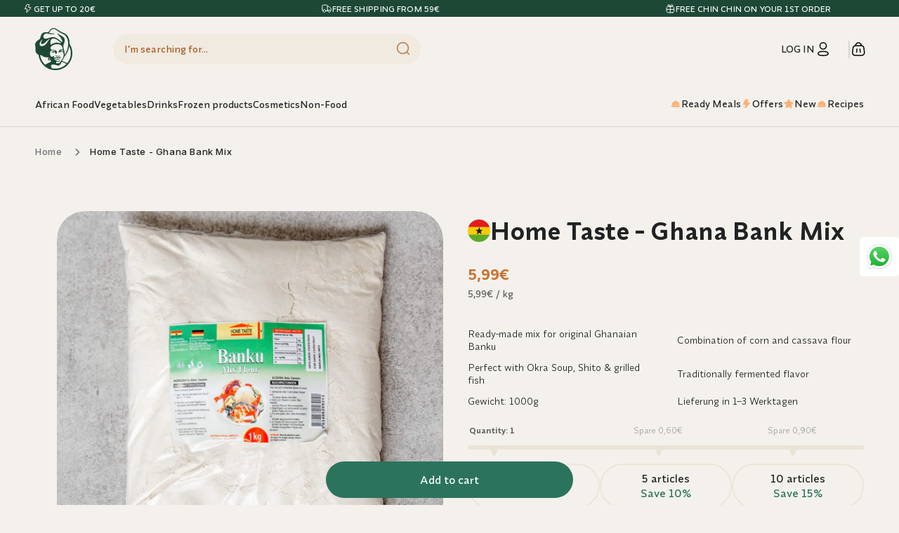

--- FILE ---
content_type: text/html; charset=utf-8
request_url: https://mama-t.de/en/products/home-taste-ghana-banku-mix
body_size: 108370
content:
<!doctype html>
<html class="js" lang="en">
  <head>

    
    <script>
      document.addEventListener('DOMContentLoaded', () => {
        if (localStorage.getItem('justRegistered') === 'true') {
          localStorage.removeItem('justRegistered'); 
          window.location.href = '/account'; 
          document.documentElement.innerHTML = ''; 
        }
        const modalBgAttention = document.querySelector('.landing__backdrop');
        const attentionPopap = document.querySelector('.landing__attention_popup');
        const attentionPopapCloser = document.querySelector('.landing__attention_popup-btn');
        attentionPopapCloser.addEventListener('click', () => {
          attentionPopap.classList.remove('active');
          modalBgAttention.style.display = 'none';
          document.body.style.overflow = 'visible';
        })
        const attentionPopapBtn = document.querySelector('.landing__attention_popup-underbutton-text');
        attentionPopapBtn.addEventListener('click', () => {
          window.location.href = '/collections/landing';
        })
        const attentionClearBtn = document.querySelector('.landing__attention_popup-underbutton-delete-text');
        attentionClearBtn.addEventListener('click', () => {
          fetch('/cart.js')
            .then(response => response.json())
            .then(cart => {

              let updates = [];

              cart.items.forEach(item => {
                if (item.properties && item.properties.Collection === "Meals") {
                  updates.push({
                    id: item.id,      
                    quantity: 0      
                  });
                }
              });

              if (updates.length > 0) {
                fetch('/cart/update.js', {
                  method: 'POST',
                  headers: {
                    'Content-Type': 'application/json'
                  },
                  body: JSON.stringify({ updates: Object.fromEntries(updates.map(u => [u.id, u.quantity])) })
                })
                .then(response => response.json())
                .then(updatedCart => {
                  console.log('Meals видалені:', updatedCart);
                  window.location.href = window.location.href + '?t=' + new Date().getTime();
                })
                .catch(err => console.error('Помилка оновлення кошика:', err));
              }
            });

        })

        document.addEventListener('click', event => {
          const button = event.target.closest(
            'button.quantity__button[name="minus"], button.cart-remove-button, cart-remove-button a.button--tertiary'
          );
          if (!button) return;

          const cartItem = button.closest('tr.cart-item');
          if (!cartItem) return;

          const hasPromoPlan = !!cartItem.querySelector('.discounts__discount')?.textContent.includes('promo_plan');
          if (!hasPromoPlan) return; 

          if (event.isTrusted === false) return;

          event.stopImmediatePropagation();
          event.preventDefault();

          fetch('/cart.js')
            .then(response => response.json())
            .then(cart => {
              let mealsProductCount = 0;
              cart.items.forEach(item => {
                if (
                  item.properties &&
                  item.properties.Collection &&
                  item.properties.Collection === "Meals"
                ) {
                  mealsProductCount += item.quantity;
                }
              });

              if (mealsProductCount >= 5) {

                const newClick = new MouseEvent('click', { bubbles: true, cancelable: true });
                button.dispatchEvent(newClick);
              } else {
                attentionPopap.classList.add('active');
                modalBgAttention.style.display = 'block';
                document.body.style.overflow = 'hidden';
              }
            })
            .catch(err => console.error(err));
        }, true);



        const handleCheckoutButton = () => {
          const CustomCheckoutButton = document.getElementById('CartDrawer-Checkout');
          
          const CustomCheckoutButtonCart = document.getElementById('checkout_landing');
          const messagesElements = document.querySelectorAll('.checkout__button_message');
          if (CustomCheckoutButton) {
            CustomCheckoutButton.addEventListener('click', () => {
              fetch('/cart.js')
                .then(response => response.json())
                .then(cart => {
                  
                  let mealsProductCount = 0; 
                  cart.items.forEach(item => {
                    if (item.properties && item.properties.Collection && item.properties.Collection === "Meals") {
                      mealsProductCount += item.quantity; 
                    }
                  });
                  if (mealsProductCount > 0){
                    let discountCode = '';
                    console.log('mealsProductCount', mealsProductCount)
                    if (mealsProductCount >= 10) {
                      discountCode = 'promo_plan_x10';
                    } else if (mealsProductCount >= 8) {
                      discountCode = 'promo_plan_x8';
                    } else if (mealsProductCount >= 6) {
                      discountCode = 'promo_plan_x6';
                    } else if (mealsProductCount >= 4) {
                      discountCode = 'promo_plan_x4';
                    }

                    if (discountCode) {
                      window.location.href = `/checkout?discount=${discountCode}`;
                    } else {
                      let different = 4 - mealsProductCount; 
                      messagesElements.forEach(msg => {
                        msg.textContent = `Please add  ${different} more meals to proceed to checkout.`;
                        msg.style.color = 'red';
                        msg.style.fontWeight = '600';
                      });
                      
                      // window.location.href = '/#';
                    }
                  } else {
                    window.location.href = `/checkout`; 
                  }
                })
                .catch(error => {
                  console.error('Error checking cart:', error);
                });
            });
          }
          if (CustomCheckoutButtonCart) {
            CustomCheckoutButtonCart.addEventListener('click', () => {
              fetch('/cart.js')
                .then(response => response.json())
                .then(cart => {
                  
                  let mealsProductCount = 0; 
                  cart.items.forEach(item => {
                    if (item.properties && item.properties.Collection && item.properties.Collection === "Meals") {
                      mealsProductCount += item.quantity; 
                    }
                  });

                  if (mealsProductCount > 0){
                  
                    let discountCode = '';

                    if (mealsProductCount >= 10) {
                      discountCode = 'promo_plan_x10';
                    } else if (mealsProductCount >= 8) {
                      discountCode = 'promo_plan_x8';
                    } else if (mealsProductCount >= 6) {
                      discountCode = 'promo_plan_x6';
                    } else if (mealsProductCount >= 4) {
                      discountCode = 'promo_plan_x4';
                    }

                    if (discountCode) {
                      window.location.href = `/checkout?discount=${discountCode}`;
                    } else {
                      let different = 4 - mealsProductCount; 
                      messagesElements.forEach(msg => {
                        msg.textContent = `Please add  ${different} more meals to proceed to checkout.`;
                        msg.style.color = 'red';
                        msg.style.fontWeight = '600';
                      });
                      
                      // window.location.href = '/#';
                    }
                  } else {
                    window.location.href = `/checkout`; 
                  }
                })
                .catch(error => {
                  console.error('Error checking cart:', error);
                });
            });
          }
        };

        const observer = new MutationObserver(() => {
          handleCheckoutButton();
        });

        observer.observe(document.body, {
          childList: true, 
          subtree: true,  
        });

        handleCheckoutButton();

      });
    </script>
    <meta charset="utf-8">
    <meta http-equiv="X-UA-Compatible" content="IE=edge">
    <meta name="viewport" content="width=device-width,initial-scale=1">
    <meta name="theme-color" content="">
    <link rel="canonical" href="https://mama-t.de/en/products/home-taste-ghana-banku-mix"><link rel="icon" type="image/png" href="//mama-t.de/cdn/shop/files/Mamat_logo_7484_icon_1.jpg?crop=center&height=32&v=1663024325&width=32"><link rel="preconnect" href="https://fonts.shopifycdn.com" crossorigin><title>
      Buy online Home Taste - Ghana Banku Mix
 &ndash; Afroshop Mama T</title>

    
      <meta name="description" content="Banku is a traditional Ghanaian recipe known for its sour taste, which comes from fermenting the corn into corn dough for several days.">
    

    

<meta property="og:site_name" content="Afroshop Mama T">
<meta property="og:url" content="https://mama-t.de/en/products/home-taste-ghana-banku-mix">
<meta property="og:title" content="Buy online Home Taste - Ghana Banku Mix">
<meta property="og:type" content="product">
<meta property="og:description" content="Banku is a traditional Ghanaian recipe known for its sour taste, which comes from fermenting the corn into corn dough for several days."><meta property="og:image" content="http://mama-t.de/cdn/shop/files/MJ9A8706_1.jpg?v=1765533630">
  <meta property="og:image:secure_url" content="https://mama-t.de/cdn/shop/files/MJ9A8706_1.jpg?v=1765533630">
  <meta property="og:image:width" content="1800">
  <meta property="og:image:height" content="1800"><meta property="og:price:amount" content="5,99">
  <meta property="og:price:currency" content="EUR"><meta name="twitter:card" content="summary_large_image">
<meta name="twitter:title" content="Buy online Home Taste - Ghana Banku Mix">
<meta name="twitter:description" content="Banku is a traditional Ghanaian recipe known for its sour taste, which comes from fermenting the corn into corn dough for several days.">


    <script src="https://cdnjs.cloudflare.com/ajax/libs/jquery/3.7.1/jquery.min.js" integrity="sha512-v2CJ7UaYy4JwqLDIrZUI/4hqeoQieOmAZNXBeQyjo21dadnwR+8ZaIJVT8EE2iyI61OV8e6M8PP2/4hpQINQ/g==" crossorigin="anonymous" referrerpolicy="no-referrer"></script>
    <script src="https://cdnjs.cloudflare.com/ajax/libs/slick-carousel/1.9.0/slick.min.js" integrity="sha512-HGOnQO9+SP1V92SrtZfjqxxtLmVzqZpjFFekvzZVWoiASSQgSr4cw9Kqd2+l8Llp4Gm0G8GIFJ4ddwZilcdb8A==" crossorigin="anonymous" referrerpolicy="no-referrer"></script>
    <link rel="stylesheet" href="https://cdnjs.cloudflare.com/ajax/libs/slick-carousel/1.9.0/slick.min.css" integrity="sha512-yHknP1/AwR+yx26cB1y0cjvQUMvEa2PFzt1c9LlS4pRQ5NOTZFWbhBig+X9G9eYW/8m0/4OXNx8pxJ6z57x0dw==" crossorigin="anonymous" referrerpolicy="no-referrer" />
    
    <link href="//mama-t.de/cdn/shop/t/42/assets/flickity.css?v=20320150328968781161755189841" rel="stylesheet" type="text/css" media="all" />
    <script src="//mama-t.de/cdn/shop/t/42/assets/flickity.pkgd.js?v=55369842598767086971755189842" defer="defer"></script>

    <script src="//mama-t.de/cdn/shop/t/42/assets/constants.js?v=166188563513405051981755192106" defer="defer"></script>
    <script src="//mama-t.de/cdn/shop/t/42/assets/pubsub.js?v=141433202622313150661755192109" defer="defer"></script>
    <script src="//mama-t.de/cdn/shop/t/42/assets/global.js?v=22574612856767182011755189843" defer="defer"></script>
    <script src="//mama-t.de/cdn/shop/t/42/assets/details-disclosure.js?v=68932141741702433221755192107" defer="defer"></script>
    <script src="//mama-t.de/cdn/shop/t/42/assets/details-modal.js?v=33066148151485110991755192105" defer="defer"></script>
    <script src="//mama-t.de/cdn/shop/t/42/assets/search-form.js?v=126329753241230298751755192109" defer="defer"></script>
    <script src="//mama-t.de/cdn/shop/t/42/assets/custom.js?v=59297653878782621301756727493" defer="defer"></script><script src="//mama-t.de/cdn/shop/t/42/assets/animations.js?v=67641186877099538871755192105" defer="defer"></script><script>window.performance && window.performance.mark && window.performance.mark('shopify.content_for_header.start');</script><meta name="google-site-verification" content="3qN8_xOOX67CPbkKB663iffW_PWgj2ccHZwNw_DkOGA">
<meta id="shopify-digital-wallet" name="shopify-digital-wallet" content="/54933029099/digital_wallets/dialog">
<meta name="shopify-checkout-api-token" content="1d00767199872d895a3984017c97dc14">
<meta id="in-context-paypal-metadata" data-shop-id="54933029099" data-venmo-supported="false" data-environment="production" data-locale="en_US" data-paypal-v4="true" data-currency="EUR">
<link rel="alternate" hreflang="x-default" href="https://mama-t.de/products/home-taste-ghana-banku-mix">
<link rel="alternate" hreflang="de" href="https://mama-t.de/products/home-taste-ghana-banku-mix">
<link rel="alternate" hreflang="en" href="https://mama-t.de/en/products/home-taste-ghana-banku-mix">
<link rel="alternate" type="application/json+oembed" href="https://mama-t.de/en/products/home-taste-ghana-banku-mix.oembed">
<script async="async" src="/checkouts/internal/preloads.js?locale=en-DE"></script>
<script id="apple-pay-shop-capabilities" type="application/json">{"shopId":54933029099,"countryCode":"DE","currencyCode":"EUR","merchantCapabilities":["supports3DS"],"merchantId":"gid:\/\/shopify\/Shop\/54933029099","merchantName":"Afroshop Mama T","requiredBillingContactFields":["postalAddress","email","phone"],"requiredShippingContactFields":["postalAddress","email","phone"],"shippingType":"shipping","supportedNetworks":["visa","maestro","masterCard","amex"],"total":{"type":"pending","label":"Afroshop Mama T","amount":"1.00"},"shopifyPaymentsEnabled":true,"supportsSubscriptions":true}</script>
<script id="shopify-features" type="application/json">{"accessToken":"1d00767199872d895a3984017c97dc14","betas":["rich-media-storefront-analytics"],"domain":"mama-t.de","predictiveSearch":true,"shopId":54933029099,"locale":"en"}</script>
<script>var Shopify = Shopify || {};
Shopify.shop = "mama-t-o.myshopify.com";
Shopify.locale = "en";
Shopify.currency = {"active":"EUR","rate":"1.0"};
Shopify.country = "DE";
Shopify.theme = {"name":"New Dawn","id":174133477644,"schema_name":"Dawn","schema_version":"15.3.0","theme_store_id":887,"role":"main"};
Shopify.theme.handle = "null";
Shopify.theme.style = {"id":null,"handle":null};
Shopify.cdnHost = "mama-t.de/cdn";
Shopify.routes = Shopify.routes || {};
Shopify.routes.root = "/en/";</script>
<script type="module">!function(o){(o.Shopify=o.Shopify||{}).modules=!0}(window);</script>
<script>!function(o){function n(){var o=[];function n(){o.push(Array.prototype.slice.apply(arguments))}return n.q=o,n}var t=o.Shopify=o.Shopify||{};t.loadFeatures=n(),t.autoloadFeatures=n()}(window);</script>
<script id="shop-js-analytics" type="application/json">{"pageType":"product"}</script>
<script defer="defer" async type="module" src="//mama-t.de/cdn/shopifycloud/shop-js/modules/v2/client.init-shop-cart-sync_WVOgQShq.en.esm.js"></script>
<script defer="defer" async type="module" src="//mama-t.de/cdn/shopifycloud/shop-js/modules/v2/chunk.common_C_13GLB1.esm.js"></script>
<script defer="defer" async type="module" src="//mama-t.de/cdn/shopifycloud/shop-js/modules/v2/chunk.modal_CLfMGd0m.esm.js"></script>
<script type="module">
  await import("//mama-t.de/cdn/shopifycloud/shop-js/modules/v2/client.init-shop-cart-sync_WVOgQShq.en.esm.js");
await import("//mama-t.de/cdn/shopifycloud/shop-js/modules/v2/chunk.common_C_13GLB1.esm.js");
await import("//mama-t.de/cdn/shopifycloud/shop-js/modules/v2/chunk.modal_CLfMGd0m.esm.js");

  window.Shopify.SignInWithShop?.initShopCartSync?.({"fedCMEnabled":true,"windoidEnabled":true});

</script>
<script>(function() {
  var isLoaded = false;
  function asyncLoad() {
    if (isLoaded) return;
    isLoaded = true;
    var urls = ["https:\/\/load.csell.co\/assets\/js\/cross-sell.js?shop=mama-t-o.myshopify.com","https:\/\/load.csell.co\/assets\/v2\/js\/core\/xsell.js?shop=mama-t-o.myshopify.com","https:\/\/cdn.grw.reputon.com\/assets\/widget.js?shop=mama-t-o.myshopify.com","https:\/\/static.rechargecdn.com\/assets\/js\/widget.min.js?shop=mama-t-o.myshopify.com","https:\/\/assets.shopjar.io\/mama-t-o.myshopify.com\/assets\/js\/common.js?t=1680444539944\u0026shop=mama-t-o.myshopify.com","https:\/\/cdn.vstar.app\/static\/js\/thankyou.js?shop=mama-t-o.myshopify.com","https:\/\/cdn.langshop.app\/buckets\/app\/libs\/storefront\/sdk.js?proxy_prefix=\/apps\/langshop\u0026source=sct\u0026shop=mama-t-o.myshopify.com","https:\/\/searchanise-ef84.kxcdn.com\/widgets\/shopify\/init.js?a=1h4q6b4C1A\u0026shop=mama-t-o.myshopify.com"];
    for (var i = 0; i < urls.length; i++) {
      var s = document.createElement('script');
      s.type = 'text/javascript';
      s.async = true;
      s.src = urls[i];
      var x = document.getElementsByTagName('script')[0];
      x.parentNode.insertBefore(s, x);
    }
  };
  if(window.attachEvent) {
    window.attachEvent('onload', asyncLoad);
  } else {
    window.addEventListener('load', asyncLoad, false);
  }
})();</script>
<script id="__st">var __st={"a":54933029099,"offset":3600,"reqid":"72090deb-01de-45b6-abc2-caa506007ce8-1769555556","pageurl":"mama-t.de\/en\/products\/home-taste-ghana-banku-mix","u":"4d01a069c5fc","p":"product","rtyp":"product","rid":7429583143147};</script>
<script>window.ShopifyPaypalV4VisibilityTracking = true;</script>
<script id="captcha-bootstrap">!function(){'use strict';const t='contact',e='account',n='new_comment',o=[[t,t],['blogs',n],['comments',n],[t,'customer']],c=[[e,'customer_login'],[e,'guest_login'],[e,'recover_customer_password'],[e,'create_customer']],r=t=>t.map((([t,e])=>`form[action*='/${t}']:not([data-nocaptcha='true']) input[name='form_type'][value='${e}']`)).join(','),a=t=>()=>t?[...document.querySelectorAll(t)].map((t=>t.form)):[];function s(){const t=[...o],e=r(t);return a(e)}const i='password',u='form_key',d=['recaptcha-v3-token','g-recaptcha-response','h-captcha-response',i],f=()=>{try{return window.sessionStorage}catch{return}},m='__shopify_v',_=t=>t.elements[u];function p(t,e,n=!1){try{const o=window.sessionStorage,c=JSON.parse(o.getItem(e)),{data:r}=function(t){const{data:e,action:n}=t;return t[m]||n?{data:e,action:n}:{data:t,action:n}}(c);for(const[e,n]of Object.entries(r))t.elements[e]&&(t.elements[e].value=n);n&&o.removeItem(e)}catch(o){console.error('form repopulation failed',{error:o})}}const l='form_type',E='cptcha';function T(t){t.dataset[E]=!0}const w=window,h=w.document,L='Shopify',v='ce_forms',y='captcha';let A=!1;((t,e)=>{const n=(g='f06e6c50-85a8-45c8-87d0-21a2b65856fe',I='https://cdn.shopify.com/shopifycloud/storefront-forms-hcaptcha/ce_storefront_forms_captcha_hcaptcha.v1.5.2.iife.js',D={infoText:'Protected by hCaptcha',privacyText:'Privacy',termsText:'Terms'},(t,e,n)=>{const o=w[L][v],c=o.bindForm;if(c)return c(t,g,e,D).then(n);var r;o.q.push([[t,g,e,D],n]),r=I,A||(h.body.append(Object.assign(h.createElement('script'),{id:'captcha-provider',async:!0,src:r})),A=!0)});var g,I,D;w[L]=w[L]||{},w[L][v]=w[L][v]||{},w[L][v].q=[],w[L][y]=w[L][y]||{},w[L][y].protect=function(t,e){n(t,void 0,e),T(t)},Object.freeze(w[L][y]),function(t,e,n,w,h,L){const[v,y,A,g]=function(t,e,n){const i=e?o:[],u=t?c:[],d=[...i,...u],f=r(d),m=r(i),_=r(d.filter((([t,e])=>n.includes(e))));return[a(f),a(m),a(_),s()]}(w,h,L),I=t=>{const e=t.target;return e instanceof HTMLFormElement?e:e&&e.form},D=t=>v().includes(t);t.addEventListener('submit',(t=>{const e=I(t);if(!e)return;const n=D(e)&&!e.dataset.hcaptchaBound&&!e.dataset.recaptchaBound,o=_(e),c=g().includes(e)&&(!o||!o.value);(n||c)&&t.preventDefault(),c&&!n&&(function(t){try{if(!f())return;!function(t){const e=f();if(!e)return;const n=_(t);if(!n)return;const o=n.value;o&&e.removeItem(o)}(t);const e=Array.from(Array(32),(()=>Math.random().toString(36)[2])).join('');!function(t,e){_(t)||t.append(Object.assign(document.createElement('input'),{type:'hidden',name:u})),t.elements[u].value=e}(t,e),function(t,e){const n=f();if(!n)return;const o=[...t.querySelectorAll(`input[type='${i}']`)].map((({name:t})=>t)),c=[...d,...o],r={};for(const[a,s]of new FormData(t).entries())c.includes(a)||(r[a]=s);n.setItem(e,JSON.stringify({[m]:1,action:t.action,data:r}))}(t,e)}catch(e){console.error('failed to persist form',e)}}(e),e.submit())}));const S=(t,e)=>{t&&!t.dataset[E]&&(n(t,e.some((e=>e===t))),T(t))};for(const o of['focusin','change'])t.addEventListener(o,(t=>{const e=I(t);D(e)&&S(e,y())}));const B=e.get('form_key'),M=e.get(l),P=B&&M;t.addEventListener('DOMContentLoaded',(()=>{const t=y();if(P)for(const e of t)e.elements[l].value===M&&p(e,B);[...new Set([...A(),...v().filter((t=>'true'===t.dataset.shopifyCaptcha))])].forEach((e=>S(e,t)))}))}(h,new URLSearchParams(w.location.search),n,t,e,['guest_login'])})(!0,!0)}();</script>
<script integrity="sha256-4kQ18oKyAcykRKYeNunJcIwy7WH5gtpwJnB7kiuLZ1E=" data-source-attribution="shopify.loadfeatures" defer="defer" src="//mama-t.de/cdn/shopifycloud/storefront/assets/storefront/load_feature-a0a9edcb.js" crossorigin="anonymous"></script>
<script data-source-attribution="shopify.dynamic_checkout.dynamic.init">var Shopify=Shopify||{};Shopify.PaymentButton=Shopify.PaymentButton||{isStorefrontPortableWallets:!0,init:function(){window.Shopify.PaymentButton.init=function(){};var t=document.createElement("script");t.src="https://mama-t.de/cdn/shopifycloud/portable-wallets/latest/portable-wallets.en.js",t.type="module",document.head.appendChild(t)}};
</script>
<script data-source-attribution="shopify.dynamic_checkout.buyer_consent">
  function portableWalletsHideBuyerConsent(e){var t=document.getElementById("shopify-buyer-consent"),n=document.getElementById("shopify-subscription-policy-button");t&&n&&(t.classList.add("hidden"),t.setAttribute("aria-hidden","true"),n.removeEventListener("click",e))}function portableWalletsShowBuyerConsent(e){var t=document.getElementById("shopify-buyer-consent"),n=document.getElementById("shopify-subscription-policy-button");t&&n&&(t.classList.remove("hidden"),t.removeAttribute("aria-hidden"),n.addEventListener("click",e))}window.Shopify?.PaymentButton&&(window.Shopify.PaymentButton.hideBuyerConsent=portableWalletsHideBuyerConsent,window.Shopify.PaymentButton.showBuyerConsent=portableWalletsShowBuyerConsent);
</script>
<script data-source-attribution="shopify.dynamic_checkout.cart.bootstrap">document.addEventListener("DOMContentLoaded",(function(){function t(){return document.querySelector("shopify-accelerated-checkout-cart, shopify-accelerated-checkout")}if(t())Shopify.PaymentButton.init();else{new MutationObserver((function(e,n){t()&&(Shopify.PaymentButton.init(),n.disconnect())})).observe(document.body,{childList:!0,subtree:!0})}}));
</script>
<link id="shopify-accelerated-checkout-styles" rel="stylesheet" media="screen" href="https://mama-t.de/cdn/shopifycloud/portable-wallets/latest/accelerated-checkout-backwards-compat.css" crossorigin="anonymous">
<style id="shopify-accelerated-checkout-cart">
        #shopify-buyer-consent {
  margin-top: 1em;
  display: inline-block;
  width: 100%;
}

#shopify-buyer-consent.hidden {
  display: none;
}

#shopify-subscription-policy-button {
  background: none;
  border: none;
  padding: 0;
  text-decoration: underline;
  font-size: inherit;
  cursor: pointer;
}

#shopify-subscription-policy-button::before {
  box-shadow: none;
}

      </style>
<link rel="stylesheet" media="screen" href="//mama-t.de/cdn/shop/t/42/compiled_assets/styles.css?v=48749">
<script id="sections-script" data-sections="header" defer="defer" src="//mama-t.de/cdn/shop/t/42/compiled_assets/scripts.js?v=48749"></script>
<script>window.performance && window.performance.mark && window.performance.mark('shopify.content_for_header.end');</script>


    <style data-shopify>
      @font-face {
  font-family: "Anonymous Pro";
  font-weight: 400;
  font-style: normal;
  font-display: swap;
  src: url("//mama-t.de/cdn/fonts/anonymous_pro/anonymouspro_n4.f8892cc1cfa3d797af6172c8eeddce62cf610e33.woff2") format("woff2"),
       url("//mama-t.de/cdn/fonts/anonymous_pro/anonymouspro_n4.a707ca3ea5e6b6468ff0c29cf7e105dca1c09be4.woff") format("woff");
}

      @font-face {
  font-family: "Anonymous Pro";
  font-weight: 700;
  font-style: normal;
  font-display: swap;
  src: url("//mama-t.de/cdn/fonts/anonymous_pro/anonymouspro_n7.1abf60a1262a5f61d3e7f19599b5bc79deae580f.woff2") format("woff2"),
       url("//mama-t.de/cdn/fonts/anonymous_pro/anonymouspro_n7.72f538c813c55fd861df0050c3a89911062226b9.woff") format("woff");
}

      @font-face {
  font-family: "Anonymous Pro";
  font-weight: 400;
  font-style: italic;
  font-display: swap;
  src: url("//mama-t.de/cdn/fonts/anonymous_pro/anonymouspro_i4.e25745b6d033a0b4eea75ad1dd0df2b911abcf1f.woff2") format("woff2"),
       url("//mama-t.de/cdn/fonts/anonymous_pro/anonymouspro_i4.280c8776a79ac154f9332217a9852603e17ae391.woff") format("woff");
}

      @font-face {
  font-family: "Anonymous Pro";
  font-weight: 700;
  font-style: italic;
  font-display: swap;
  src: url("//mama-t.de/cdn/fonts/anonymous_pro/anonymouspro_i7.ee4faea594767398c1a7c2d939c79e197bcdaf0b.woff2") format("woff2"),
       url("//mama-t.de/cdn/fonts/anonymous_pro/anonymouspro_i7.d1ad252be5feb58dd0c7443a002463a98964f452.woff") format("woff");
}

      @font-face {
  font-family: Assistant;
  font-weight: 400;
  font-style: normal;
  font-display: swap;
  src: url("//mama-t.de/cdn/fonts/assistant/assistant_n4.9120912a469cad1cc292572851508ca49d12e768.woff2") format("woff2"),
       url("//mama-t.de/cdn/fonts/assistant/assistant_n4.6e9875ce64e0fefcd3f4446b7ec9036b3ddd2985.woff") format("woff");
}


      
        :root,
        .color-scheme-1 {
          --color-background: 244,241,236;
        
          --gradient-background: #f4f1ec;
        

        
        --color-dark-green: #003A29;
        --color-foreground: 32,34,35;
        --color-background-contrast: 197,181,155;
        --color-shadow: 0,0,0;
        --color-button: 43,115,93;
        --color-button-text: 255,255,255;
        --color-secondary-button: 244,241,236;
        --color-secondary-button-text: 43,115,93;
        --color-link: 43,115,93;
        --color-badge-foreground: 32,34,35;
        --color-badge-background: 244,241,236;
        --color-badge-border: 32,34,35;
        --payment-terms-background-color: rgb(244 241 236);
      }
      
        
        .color-scheme-2 {
          --color-background: 200,218,198;
        
          --gradient-background: #c8dac6;
        

        
        --color-dark-green: #003A29;
        --color-foreground: 43,115,93;
        --color-background-contrast: 125,168,121;
        --color-shadow: 18,18,18;
        --color-button: 255,255,255;
        --color-button-text: 0,58,41;
        --color-secondary-button: 200,218,198;
        --color-secondary-button-text: 18,18,18;
        --color-link: 18,18,18;
        --color-badge-foreground: 43,115,93;
        --color-badge-background: 200,218,198;
        --color-badge-border: 43,115,93;
        --payment-terms-background-color: rgb(200 218 198);
      }
      
        
        .color-scheme-3 {
          --color-background: 244,241,236;
        
          --gradient-background: #f4f1ec;
        

        
        --color-dark-green: #003A29;
        --color-foreground: 168,92,32;
        --color-background-contrast: 197,181,155;
        --color-shadow: 18,18,18;
        --color-button: 241,234,224;
        --color-button-text: 168,92,32;
        --color-secondary-button: 244,241,236;
        --color-secondary-button-text: 255,255,255;
        --color-link: 255,255,255;
        --color-badge-foreground: 168,92,32;
        --color-badge-background: 244,241,236;
        --color-badge-border: 168,92,32;
        --payment-terms-background-color: rgb(244 241 236);
      }
      
        
        .color-scheme-4 {
          --color-background: 244,241,236;
        
          --gradient-background: #f4f1ec;
        

        
        --color-dark-green: #003A29;
        --color-foreground: 255,255,255;
        --color-background-contrast: 197,181,155;
        --color-shadow: 18,18,18;
        --color-button: 255,255,255;
        --color-button-text: 18,18,18;
        --color-secondary-button: 244,241,236;
        --color-secondary-button-text: 255,255,255;
        --color-link: 255,255,255;
        --color-badge-foreground: 255,255,255;
        --color-badge-background: 244,241,236;
        --color-badge-border: 255,255,255;
        --payment-terms-background-color: rgb(244 241 236);
      }
      
        
        .color-scheme-5 {
          --color-background: 29,72,53;
        
          --gradient-background: #1d4835;
        

        
        --color-dark-green: #003A29;
        --color-foreground: 250,250,250;
        --color-background-contrast: 36,90,66;
        --color-shadow: 18,18,18;
        --color-button: 255,255,255;
        --color-button-text: 51,79,180;
        --color-secondary-button: 29,72,53;
        --color-secondary-button-text: 255,255,255;
        --color-link: 255,255,255;
        --color-badge-foreground: 250,250,250;
        --color-badge-background: 29,72,53;
        --color-badge-border: 250,250,250;
        --payment-terms-background-color: rgb(29 72 53);
      }
      
        
        .color-scheme-ff3b9da4-3c4a-419b-a911-59b95ac8a557 {
          --color-background: 244,241,236;
        
          --gradient-background: #f4f1ec;
        

        
        --color-dark-green: #003A29;
        --color-foreground: 168,92,32;
        --color-background-contrast: 197,181,155;
        --color-shadow: 0,0,0;
        --color-button: 43,115,93;
        --color-button-text: 255,255,255;
        --color-secondary-button: 244,241,236;
        --color-secondary-button-text: 43,115,93;
        --color-link: 43,115,93;
        --color-badge-foreground: 168,92,32;
        --color-badge-background: 244,241,236;
        --color-badge-border: 168,92,32;
        --payment-terms-background-color: rgb(244 241 236);
      }
      
        
        .color-scheme-da6142d5-3b19-427c-84fa-48c9f9ff3922 {
          --color-background: 244,241,236;
        
          --gradient-background: #f4f1ec;
        

        
        --color-dark-green: #003A29;
        --color-foreground: 0,58,41;
        --color-background-contrast: 197,181,155;
        --color-shadow: 0,0,0;
        --color-button: 43,115,93;
        --color-button-text: 255,255,255;
        --color-secondary-button: 244,241,236;
        --color-secondary-button-text: 43,115,93;
        --color-link: 43,115,93;
        --color-badge-foreground: 0,58,41;
        --color-badge-background: 244,241,236;
        --color-badge-border: 0,58,41;
        --payment-terms-background-color: rgb(244 241 236);
      }
      
        
        .color-scheme-d5b8a6de-4fed-4322-8f61-d24b4345133d {
          --color-background: 216,44,13;
        
          --gradient-background: #d82c0d;
        

        
        --color-dark-green: #003A29;
        --color-foreground: 244,241,236;
        --color-background-contrast: 96,20,6;
        --color-shadow: 0,0,0;
        --color-button: 216,44,13;
        --color-button-text: 255,255,255;
        --color-secondary-button: 216,44,13;
        --color-secondary-button-text: 216,44,13;
        --color-link: 216,44,13;
        --color-badge-foreground: 244,241,236;
        --color-badge-background: 216,44,13;
        --color-badge-border: 244,241,236;
        --payment-terms-background-color: rgb(216 44 13);
      }
      
        
        .color-scheme-2c59b81a-76d7-4932-bb58-a397bb995f18 {
          --color-background: 200,218,198;
        
          --gradient-background: #c8dac6;
        

        
        --color-dark-green: #003A29;
        --color-foreground: 85,143,126;
        --color-background-contrast: 125,168,121;
        --color-shadow: 0,0,0;
        --color-button: 43,115,93;
        --color-button-text: 255,255,255;
        --color-secondary-button: 200,218,198;
        --color-secondary-button-text: 43,115,93;
        --color-link: 43,115,93;
        --color-badge-foreground: 85,143,126;
        --color-badge-background: 200,218,198;
        --color-badge-border: 85,143,126;
        --payment-terms-background-color: rgb(200 218 198);
      }
      
        
        .color-scheme-474b6295-db0e-44ee-a934-6d666d1b3b7c {
          --color-background: 241,234,224;
        
          --gradient-background: #f1eae0;
        

        
        --color-dark-green: #003A29;
        --color-foreground: 167,93,36;
        --color-background-contrast: 201,174,136;
        --color-shadow: 0,0,0;
        --color-button: 255,255,255;
        --color-button-text: 0,58,41;
        --color-secondary-button: 241,234,224;
        --color-secondary-button-text: 43,115,93;
        --color-link: 43,115,93;
        --color-badge-foreground: 167,93,36;
        --color-badge-background: 241,234,224;
        --color-badge-border: 167,93,36;
        --payment-terms-background-color: rgb(241 234 224);
      }
      
        
        .color-scheme-f45c1291-310f-4031-816e-75f8465f6315 {
          --color-background: 244,241,236;
        
          --gradient-background: #f4f1ec;
        

        
        --color-dark-green: #003A29;
        --color-foreground: 255,255,255;
        --color-background-contrast: 197,181,155;
        --color-shadow: 255,255,255;
        --color-button: 0,73,51;
        --color-button-text: 255,255,255;
        --color-secondary-button: 244,241,236;
        --color-secondary-button-text: 255,255,255;
        --color-link: 255,255,255;
        --color-badge-foreground: 255,255,255;
        --color-badge-background: 244,241,236;
        --color-badge-border: 255,255,255;
        --payment-terms-background-color: rgb(244 241 236);
      }
      

      body, .color-scheme-1, .color-scheme-2, .color-scheme-3, .color-scheme-4, .color-scheme-5, .color-scheme-ff3b9da4-3c4a-419b-a911-59b95ac8a557, .color-scheme-da6142d5-3b19-427c-84fa-48c9f9ff3922, .color-scheme-d5b8a6de-4fed-4322-8f61-d24b4345133d, .color-scheme-2c59b81a-76d7-4932-bb58-a397bb995f18, .color-scheme-474b6295-db0e-44ee-a934-6d666d1b3b7c, .color-scheme-f45c1291-310f-4031-816e-75f8465f6315 {
        color: rgba(var(--color-foreground), 0.75);
        background-color: rgb(var(--color-background));
      }

      :root {

         
         --font-body-family: Synonym-Medium;
        --font-body-style: normal;
        --font-body-weight: 400;
        --font-body-weight-bold: 700;
        
        
        
        
     --font-heading-family: Amulya-Bold;
     --heading-font-weight: ;
     --heading-font-style:normal;

        
        

        --font-body-scale: 1.0;
        --font-heading-scale: 1.0;

        --media-padding: px;
        --media-border-opacity: 0.05;
        --media-border-width: 0px;
        --media-radius: 0px;
        --media-shadow-opacity: 0.0;
        --media-shadow-horizontal-offset: 0px;
        --media-shadow-vertical-offset: 4px;
        --media-shadow-blur-radius: 5px;
        --media-shadow-visible: 0;

        --page-width: 130rem;
        --page-width-margin: 0rem;

        --product-card-image-padding: 0.0rem;
        --product-card-corner-radius: 4.0rem;
        --product-card-text-alignment: left;
        --product-card-border-width: 0.0rem;
        --product-card-border-opacity: 0.1;
        --product-card-shadow-opacity: 0.0;
        --product-card-shadow-visible: 0;
        --product-card-shadow-horizontal-offset: 0.0rem;
        --product-card-shadow-vertical-offset: 0.4rem;
        --product-card-shadow-blur-radius: 0.5rem;

        --collection-card-image-padding: 0.0rem;
        --collection-card-corner-radius: 0.0rem;
        --collection-card-text-alignment: left;
        --collection-card-border-width: 0.0rem;
        --collection-card-border-opacity: 0.1;
        --collection-card-shadow-opacity: 0.0;
        --collection-card-shadow-visible: 0;
        --collection-card-shadow-horizontal-offset: 0.0rem;
        --collection-card-shadow-vertical-offset: 0.4rem;
        --collection-card-shadow-blur-radius: 0.5rem;

        --blog-card-image-padding: 0.0rem;
        --blog-card-corner-radius: 0.0rem;
        --blog-card-text-alignment: left;
        --blog-card-border-width: 0.0rem;
        --blog-card-border-opacity: 0.1;
        --blog-card-shadow-opacity: 0.0;
        --blog-card-shadow-visible: 0;
        --blog-card-shadow-horizontal-offset: 0.0rem;
        --blog-card-shadow-vertical-offset: 0.4rem;
        --blog-card-shadow-blur-radius: 0.5rem;

        --badge-corner-radius: 4.0rem;

        --popup-border-width: 1px;
        --popup-border-opacity: 0.1;
        --popup-corner-radius: 0px;
        --popup-shadow-opacity: 0.05;
        --popup-shadow-horizontal-offset: 0px;
        --popup-shadow-vertical-offset: 4px;
        --popup-shadow-blur-radius: 5px;

        --drawer-border-width: 1px;
        --drawer-border-opacity: 0.1;
        --drawer-shadow-opacity: 0.0;
        --drawer-shadow-horizontal-offset: 0px;
        --drawer-shadow-vertical-offset: 4px;
        --drawer-shadow-blur-radius: 5px;

        --spacing-sections-desktop: 0px;
        --spacing-sections-mobile: 0px;

        --grid-desktop-vertical-spacing: 8px;
        --grid-desktop-horizontal-spacing: 8px;
        --grid-mobile-vertical-spacing: 4px;
        --grid-mobile-horizontal-spacing: 4px;
        
        --grid-desktop-horizontal-spacing-custom-grid: 55px;
        --grid-desktop-vertical-spacing-custom-grid: 40px;

        --text-boxes-border-opacity: 0.1;
        --text-boxes-border-width: 0px;
        --text-boxes-radius: 0px;
        --text-boxes-shadow-opacity: 0.0;
        --text-boxes-shadow-visible: 0;
        --text-boxes-shadow-horizontal-offset: 0px;
        --text-boxes-shadow-vertical-offset: 4px;
        --text-boxes-shadow-blur-radius: 5px;

        --buttons-radius: 40px;
        --buttons-radius-outset: 40px;
        --buttons-border-width: 0px;
        --buttons-border-opacity: 1.0;
        --buttons-shadow-opacity: 0.0;
        --buttons-shadow-visible: 0;
        --buttons-shadow-horizontal-offset: 0px;
        --buttons-shadow-vertical-offset: 4px;
        --buttons-shadow-blur-radius: 5px;
        --buttons-border-offset: 0.3px;

        --inputs-radius: 0px;
        --inputs-border-width: 1px;
        --inputs-border-opacity: 0.55;
        --inputs-shadow-opacity: 0.0;
        --inputs-shadow-horizontal-offset: 0px;
        --inputs-margin-offset: 0px;
        --inputs-shadow-vertical-offset: 4px;
        --inputs-shadow-blur-radius: 5px;
        --inputs-radius-outset: 0px;

        --variant-pills-radius: 40px;
        --variant-pills-border-width: 1px;
        --variant-pills-border-opacity: 0.55;
        --variant-pills-shadow-opacity: 0.0;
        --variant-pills-shadow-horizontal-offset: 0px;
        --variant-pills-shadow-vertical-offset: 4px;
        --variant-pills-shadow-blur-radius: 5px;
      }
        @media screen and (max-width: 1240px) {
        :root {
           --grid-desktop-horizontal-spacing-custom-grid: 30px;
            --grid-desktop-vertical-spacing-custom-grid: 30px;
        }
        }
        @media screen and (max-width: 749px) {
        :root {
           --grid-desktop-horizontal-spacing-custom-grid: 8px;
            --grid-desktop-vertical-spacing-custom-grid: 8px;
        }
        }
      
@font-face {
  font-family: 'Amulya-Light';
  src: url("//mama-t.de/cdn/shop/files/Amulya-Light.woff2?v=14959141544342752993") format('woff2'),
              url("//mama-t.de/cdn/shop/files/Amulya-Light.woff?v=7714549689643698106") format('woff'),
              url("//mama-t.de/cdn/shop/files/Amulya-Light.ttf?v=6546067627995085650") format('truetype');
  font-weight: 300;
  font-display: swap;
  font-style: normal;
}
@font-face {
  font-family: 'Amulya-LightItalic'; 
 src: url("//mama-t.de/cdn/shop/files/Amulya-LightItalic.woff2?v=10831762443363774223") format('woff2'),
            url("//mama-t.de/cdn/shop/files/Amulya-LightItalic.woff?v=16795169448765328238") format('woff'),
            url("//mama-t.de/cdn/shop/files/Amulya-LightItalic.ttf?v=3465146433066096969") format('truetype');  
  font-weight: 300;
  font-display: swap;
  font-style: italic;
}
@font-face {
  font-family: 'Amulya-Regular';
  src: url("//mama-t.de/cdn/shop/files/Amulya-Regular.woff2?v=9629925758662705632") format('woff2'),
            url("//mama-t.de/cdn/shop/files/Amulya-Regular.woff?v=18273555519053376496") format('woff'),
            url("//mama-t.de/cdn/shop/files/Amulya-Regular.ttf?v=16474190612562234802") format('truetype');
  font-weight: 400;
  font-display: swap;
  font-style: normal;
}

@font-face {
  font-family: 'Amulya-Medium';
  src: url("//mama-t.de/cdn/shop/files/Amulya-Medium.woff2?v=9568302633206546255") format('woff2'),
            url("//mama-t.de/cdn/shop/files/Amulya-Medium.woff?v=2188838427582021808") format('woff'),
            url("//mama-t.de/cdn/shop/files/Amulya-Medium.ttf?v=15762725737191455993") format('truetype');  
  font-weight: 500;
  font-display: swap;
  font-style: normal;
}
@font-face {
  font-family: 'Amulya-MediumItalic';
  src: url("//mama-t.de/cdn/shop/files/Amulya-MediumItalic.woff2?v=12316202866308840468") format('woff2'),
            url("//mama-t.de/cdn/shop/files/Amulya-MediumItalic.woff?v=17839753849706974653") format('woff'),
            url("//mama-t.de/cdn/shop/files/Amulya-MediumItalic.ttf?v=48292136547001362") format('truetype');
  font-weight: 500;
  font-display: swap;
  font-style: italic;
}
@font-face {
  font-family: 'Amulya-Bold';
  src: url("//mama-t.de/cdn/shop/files/Amulya-Bold.woff2?v=12101676179517508642") format('woff2'),
            url("//mama-t.de/cdn/shop/files/Amulya-Bold.woff?v=429211974116751325") format('woff'),
            url("//mama-t.de/cdn/shop/files/Amulya-Bold.ttf?v=13550399407640554101") format('truetype');
  font-weight: 600;
  font-display: swap;
  font-style: normal;
}
@font-face {
  font-family: 'Amulya-BoldItalic';
  src: url("//mama-t.de/cdn/shop/files/Amulya-BoldItalic.woff2?v=16652342303469803523") format('woff2'),
            url("//mama-t.de/cdn/shop/files/Amulya-BoldItalic.woff?v=6921441185739076035") format('woff'),
            url("//mama-t.de/cdn/shop/files/Amulya-BoldItalic.ttf?v=3419127116347796054") format('truetype');  
  font-weight: 700;
  font-display: swap;
  font-style: italic;
}

@font-face {
  font-family: 'Amulya-VariableItalic';
  src: url("//mama-t.de/cdn/shop/files/Amulya-VariableItalic.woff2?v=8683035345426328546") format('woff2'),
            url("//mama-t.de/cdn/shop/files/Amulya-VariableItalic.woff?v=431373807595832496") format('woff'),
            url("//mama-t.de/cdn/shop/files/Amulya-VariableItalic.ttf?v=2631053449114398175") format('truetype');
  font-weight: 300 700;
  font-display: swap;
  font-style: italic;
}

      
@font-face {
  font-family: 'Synonym-Extralight';
   src: url("//mama-t.de/cdn/shop/files/Synonym-Extralight.woff2?v=7881575891413499468") format('woff2'),
            url("//mama-t.de/cdn/shop/files/Synonym-Extralight.woff?v=11010810323252948486") format('woff'),
            url("//mama-t.de/cdn/shop/files/Synonym-Extralight.ttf?v=16538672062134929346") format('truetype');
  font-weight: 200;
  font-display: swap;
  font-style: normal;
}
@font-face {
  font-family: 'Synonym-Light';
  src: url("//mama-t.de/cdn/shop/files/Synonym-Light.woff2?v=18408370495879206890") format('woff2'),
            url("//mama-t.de/cdn/shop/files/Synonym-Light.woff?v=13249693428699945355") format('woff'),
            url("//mama-t.de/cdn/shop/files/Synonym-Light.ttf?v=17588569894329381144") format('truetype');
  font-weight: 300;
  font-display: swap;
  font-style: normal;
}
@font-face {
  font-family: 'Synonym-Regular';
  src: url("//mama-t.de/cdn/shop/files/Synonym-Regular.woff2?v=2394809586384025850") format('woff2'),
            url("//mama-t.de/cdn/shop/files/Synonym-Regular.woff?v=10584575956070243319") format('woff'),
            url("//mama-t.de/cdn/shop/files/Synonym-Regular.ttf?v=17221011840083688333") format('truetype');  
  font-weight: 400;
  font-display: swap;
  font-style: normal;
}

      @font-face {
  font-family: 'Synonym-Medium';    
    src: url("//mama-t.de/cdn/shop/files/Synonym-Medium.woff2?v=17289919922007762688") format('woff2'),
      url("//mama-t.de/cdn/shop/files/Synonym-Medium.woff?v=15250406089699656558") format('woff'),
      url("//mama-t.de/cdn/shop/files/Synonym-Medium.ttf?v=9562516726237161711") format('truetype'); 
  font-weight: 500;
  font-display: swap;
  font-style: normal;
}
      
@font-face {
  font-family: 'Synonym-Semibold';
   src: url("//mama-t.de/cdn/shop/files/Synonym-Semibold.woff2?v=11952313556228724723") format('woff2'),
            url("//mama-t.de/cdn/shop/files/Synonym-Semibold.woff?v=9710735897556586873") format('woff'),
            url("//mama-t.de/cdn/shop/files/Synonym-Semibold.ttf?v=748220446398229403") format('truetype');  
  font-weight: 600;
  font-display: swap;
  font-style: normal;
}
@font-face {
  font-family: 'Synonym-Bold';
  src: url("//mama-t.de/cdn/shop/files/Synonym-Bold.woff2?v=8704055726741982406") format('woff2'),
            url("//mama-t.de/cdn/shop/files/Synonym-Bold.woff?v=15562845947036607466") format('woff'),
            url("//mama-t.de/cdn/shop/files/Synonym-Bold.ttf?v=12789227971098991142") format('truetype');    
  font-weight: 700;
  font-display: swap;
  font-style: normal;
}
      
@font-face {
    font-family: 'Synonym';             
    src: url("//mama-t.de/cdn/shop/files/Synonym-Bold.woff2?v=8704055726741982406") format('woff2'),
            url("//mama-t.de/cdn/shop/files/Synonym-Bold.woff?v=15562845947036607466") format('woff'),
    font-weight: normal;
    font-style: normal;
    font-display: swap;
}



      
      
      *,
      *::before,
      *::after {
        box-sizing: inherit;
      }

      html {
        box-sizing: border-box;
        font-size: calc(var(--font-body-scale) * 62.5%);
        height: 100%;
      }

      body {
        display: grid;
        grid-template-rows: auto auto 1fr auto;
        grid-template-columns: 100%;
        min-height: 100%;
        margin: 0;
        font-size: 1.5rem;
        letter-spacing: 0.06rem;
        line-height: calc(1 + 0.8 / var(--font-body-scale));
        font-family: var(--font-body-family);
        font-style: var(--font-body-style);
        font-weight: var(--font-body-weight);
      }

      @media screen and (min-width: 750px) {
        body {
          font-size: 1.6rem;
        }
      }
      .needsclick.kl-teaser-SrXUMN.undefined.kl-private-reset-css-Xuajs1{
        right: 0!important;
        left: unset!important;
        top: 53%!important;
        margin: 20px 0!important;
        transform: translateX(15px)!important;
      }
      .announcement-popup__form .kl-private-reset-css-Xuajs1 {
        right: unset !important;
        left: unset !important;
        top: unset !important;
      }
      .needsclick.go300628013.kl-private-reset-css-Xuajs1:hover{
        box-shadow: 8px 5px 19px -2px black;
      }
      .needsclick.go681896951.kl-private-reset-css-Xuajs1{
        padding: 0;
      }
      .open_landing_modal{
        overflow: hidden;
      }
    </style>
    
      <link href="//mama-t.de/cdn/shop/t/42/assets/base.css?v=24467785615057843211762775839" rel="stylesheet" type="text/css" media="all" />
      <link href="//mama-t.de/cdn/shop/t/42/assets/custom.css?v=156178037318716599201758536161" rel="stylesheet" type="text/css" media="all" />
    
    <link rel="stylesheet" href="//mama-t.de/cdn/shop/t/42/assets/component-cart-items.css?v=83138302894821075861756836020" media="print" onload="this.media='all'">
    <link href="https://fonts.googleapis.com/css2?family=Inter:ital,opsz,wght@0,14..32,100..900;1,14..32,100..900&display=swap" rel="stylesheet"><link href="//mama-t.de/cdn/shop/t/42/assets/component-cart-drawer.css?v=174311575009130080601755189788" rel="stylesheet" type="text/css" media="all" />
      <link href="//mama-t.de/cdn/shop/t/42/assets/component-cart.css?v=117325729150917258821761813304" rel="stylesheet" type="text/css" media="all" />
      <link href="//mama-t.de/cdn/shop/t/42/assets/component-totals.css?v=114851617138606408531755189817" rel="stylesheet" type="text/css" media="all" />
      <link href="//mama-t.de/cdn/shop/t/42/assets/component-price.css?v=5354345982905461181755189807" rel="stylesheet" type="text/css" media="all" />
      <link href="//mama-t.de/cdn/shop/t/42/assets/component-discounts.css?v=142134209987744661101761813303" rel="stylesheet" type="text/css" media="all" />

      <link rel="preload" as="font" href="//mama-t.de/cdn/fonts/anonymous_pro/anonymouspro_n4.f8892cc1cfa3d797af6172c8eeddce62cf610e33.woff2" type="font/woff2" crossorigin>
      

      <link rel="preload" as="font" href="//mama-t.de/cdn/fonts/assistant/assistant_n4.9120912a469cad1cc292572851508ca49d12e768.woff2" type="font/woff2" crossorigin>
      
<link href="//mama-t.de/cdn/shop/t/42/assets/component-localization-form.css?v=63598328491622494091756888622" rel="stylesheet" type="text/css" media="all" />
      <script src="//mama-t.de/cdn/shop/t/42/assets/localization-form.js?v=144176611646395275351755189928" defer="defer"></script><link
        rel="stylesheet"
        href="//mama-t.de/cdn/shop/t/42/assets/component-predictive-search.css?v=54866541961298824801755189806"
        media="print"
        onload="this.media='all'"
      ><script>
      if (Shopify.designMode) {
        document.documentElement.classList.add('shopify-design-mode');
      }
    </script>
    <!-- Hotjar Tracking Code for Site 3201568 (name missing) -->
    <script>
      (function(h,o,t,j,a,r){
      h.hj=h.hj||function(){(h.hj.q=h.hj.q||[]).push(arguments)};
      h._hjSettings={hjid:3201568,hjsv:6};
      a=o.getElementsByTagName('head')[0];
      r=o.createElement('script');r.async=1;
      r.src=t+h._hjSettings.hjid+j+h._hjSettings.hjsv;
      a.appendChild(r);
      })(window,document,'https://static.hotjar.com/c/hotjar-','.js?sv=');
    </script>
  <!-- BEGIN app block: shopify://apps/pagefly-page-builder/blocks/app-embed/83e179f7-59a0-4589-8c66-c0dddf959200 -->

<!-- BEGIN app snippet: pagefly-cro-ab-testing-main -->







<script>
  ;(function () {
    const url = new URL(window.location)
    const viewParam = url.searchParams.get('view')
    if (viewParam && viewParam.includes('variant-pf-')) {
      url.searchParams.set('pf_v', viewParam)
      url.searchParams.delete('view')
      window.history.replaceState({}, '', url)
    }
  })()
</script>



<script type='module'>
  
  window.PAGEFLY_CRO = window.PAGEFLY_CRO || {}

  window.PAGEFLY_CRO['data_debug'] = {
    original_template_suffix: "products-without-variant",
    allow_ab_test: false,
    ab_test_start_time: 0,
    ab_test_end_time: 0,
    today_date_time: 1769555556000,
  }
  window.PAGEFLY_CRO['GA4'] = { enabled: false}
</script>

<!-- END app snippet -->








  <script src='https://cdn.shopify.com/extensions/019bf883-1122-7445-9dca-5d60e681c2c8/pagefly-page-builder-216/assets/pagefly-helper.js' defer='defer'></script>

  <script src='https://cdn.shopify.com/extensions/019bf883-1122-7445-9dca-5d60e681c2c8/pagefly-page-builder-216/assets/pagefly-general-helper.js' defer='defer'></script>

  <script src='https://cdn.shopify.com/extensions/019bf883-1122-7445-9dca-5d60e681c2c8/pagefly-page-builder-216/assets/pagefly-snap-slider.js' defer='defer'></script>

  <script src='https://cdn.shopify.com/extensions/019bf883-1122-7445-9dca-5d60e681c2c8/pagefly-page-builder-216/assets/pagefly-slideshow-v3.js' defer='defer'></script>

  <script src='https://cdn.shopify.com/extensions/019bf883-1122-7445-9dca-5d60e681c2c8/pagefly-page-builder-216/assets/pagefly-slideshow-v4.js' defer='defer'></script>

  <script src='https://cdn.shopify.com/extensions/019bf883-1122-7445-9dca-5d60e681c2c8/pagefly-page-builder-216/assets/pagefly-glider.js' defer='defer'></script>

  <script src='https://cdn.shopify.com/extensions/019bf883-1122-7445-9dca-5d60e681c2c8/pagefly-page-builder-216/assets/pagefly-slideshow-v1-v2.js' defer='defer'></script>

  <script src='https://cdn.shopify.com/extensions/019bf883-1122-7445-9dca-5d60e681c2c8/pagefly-page-builder-216/assets/pagefly-product-media.js' defer='defer'></script>

  <script src='https://cdn.shopify.com/extensions/019bf883-1122-7445-9dca-5d60e681c2c8/pagefly-page-builder-216/assets/pagefly-product.js' defer='defer'></script>


<script id='pagefly-helper-data' type='application/json'>
  {
    "page_optimization": {
      "assets_prefetching": false
    },
    "elements_asset_mapper": {
      "Accordion": "https://cdn.shopify.com/extensions/019bf883-1122-7445-9dca-5d60e681c2c8/pagefly-page-builder-216/assets/pagefly-accordion.js",
      "Accordion3": "https://cdn.shopify.com/extensions/019bf883-1122-7445-9dca-5d60e681c2c8/pagefly-page-builder-216/assets/pagefly-accordion3.js",
      "CountDown": "https://cdn.shopify.com/extensions/019bf883-1122-7445-9dca-5d60e681c2c8/pagefly-page-builder-216/assets/pagefly-countdown.js",
      "GMap1": "https://cdn.shopify.com/extensions/019bf883-1122-7445-9dca-5d60e681c2c8/pagefly-page-builder-216/assets/pagefly-gmap.js",
      "GMap2": "https://cdn.shopify.com/extensions/019bf883-1122-7445-9dca-5d60e681c2c8/pagefly-page-builder-216/assets/pagefly-gmap.js",
      "GMapBasicV2": "https://cdn.shopify.com/extensions/019bf883-1122-7445-9dca-5d60e681c2c8/pagefly-page-builder-216/assets/pagefly-gmap.js",
      "GMapAdvancedV2": "https://cdn.shopify.com/extensions/019bf883-1122-7445-9dca-5d60e681c2c8/pagefly-page-builder-216/assets/pagefly-gmap.js",
      "HTML.Video": "https://cdn.shopify.com/extensions/019bf883-1122-7445-9dca-5d60e681c2c8/pagefly-page-builder-216/assets/pagefly-htmlvideo.js",
      "HTML.Video2": "https://cdn.shopify.com/extensions/019bf883-1122-7445-9dca-5d60e681c2c8/pagefly-page-builder-216/assets/pagefly-htmlvideo2.js",
      "HTML.Video3": "https://cdn.shopify.com/extensions/019bf883-1122-7445-9dca-5d60e681c2c8/pagefly-page-builder-216/assets/pagefly-htmlvideo2.js",
      "BackgroundVideo": "https://cdn.shopify.com/extensions/019bf883-1122-7445-9dca-5d60e681c2c8/pagefly-page-builder-216/assets/pagefly-htmlvideo2.js",
      "Instagram": "https://cdn.shopify.com/extensions/019bf883-1122-7445-9dca-5d60e681c2c8/pagefly-page-builder-216/assets/pagefly-instagram.js",
      "Instagram2": "https://cdn.shopify.com/extensions/019bf883-1122-7445-9dca-5d60e681c2c8/pagefly-page-builder-216/assets/pagefly-instagram.js",
      "Insta3": "https://cdn.shopify.com/extensions/019bf883-1122-7445-9dca-5d60e681c2c8/pagefly-page-builder-216/assets/pagefly-instagram3.js",
      "Tabs": "https://cdn.shopify.com/extensions/019bf883-1122-7445-9dca-5d60e681c2c8/pagefly-page-builder-216/assets/pagefly-tab.js",
      "Tabs3": "https://cdn.shopify.com/extensions/019bf883-1122-7445-9dca-5d60e681c2c8/pagefly-page-builder-216/assets/pagefly-tab3.js",
      "ProductBox": "https://cdn.shopify.com/extensions/019bf883-1122-7445-9dca-5d60e681c2c8/pagefly-page-builder-216/assets/pagefly-cart.js",
      "FBPageBox2": "https://cdn.shopify.com/extensions/019bf883-1122-7445-9dca-5d60e681c2c8/pagefly-page-builder-216/assets/pagefly-facebook.js",
      "FBLikeButton2": "https://cdn.shopify.com/extensions/019bf883-1122-7445-9dca-5d60e681c2c8/pagefly-page-builder-216/assets/pagefly-facebook.js",
      "TwitterFeed2": "https://cdn.shopify.com/extensions/019bf883-1122-7445-9dca-5d60e681c2c8/pagefly-page-builder-216/assets/pagefly-twitter.js",
      "Paragraph4": "https://cdn.shopify.com/extensions/019bf883-1122-7445-9dca-5d60e681c2c8/pagefly-page-builder-216/assets/pagefly-paragraph4.js",

      "AliReviews": "https://cdn.shopify.com/extensions/019bf883-1122-7445-9dca-5d60e681c2c8/pagefly-page-builder-216/assets/pagefly-3rd-elements.js",
      "BackInStock": "https://cdn.shopify.com/extensions/019bf883-1122-7445-9dca-5d60e681c2c8/pagefly-page-builder-216/assets/pagefly-3rd-elements.js",
      "GloboBackInStock": "https://cdn.shopify.com/extensions/019bf883-1122-7445-9dca-5d60e681c2c8/pagefly-page-builder-216/assets/pagefly-3rd-elements.js",
      "GrowaveWishlist": "https://cdn.shopify.com/extensions/019bf883-1122-7445-9dca-5d60e681c2c8/pagefly-page-builder-216/assets/pagefly-3rd-elements.js",
      "InfiniteOptionsShopPad": "https://cdn.shopify.com/extensions/019bf883-1122-7445-9dca-5d60e681c2c8/pagefly-page-builder-216/assets/pagefly-3rd-elements.js",
      "InkybayProductPersonalizer": "https://cdn.shopify.com/extensions/019bf883-1122-7445-9dca-5d60e681c2c8/pagefly-page-builder-216/assets/pagefly-3rd-elements.js",
      "LimeSpot": "https://cdn.shopify.com/extensions/019bf883-1122-7445-9dca-5d60e681c2c8/pagefly-page-builder-216/assets/pagefly-3rd-elements.js",
      "Loox": "https://cdn.shopify.com/extensions/019bf883-1122-7445-9dca-5d60e681c2c8/pagefly-page-builder-216/assets/pagefly-3rd-elements.js",
      "Opinew": "https://cdn.shopify.com/extensions/019bf883-1122-7445-9dca-5d60e681c2c8/pagefly-page-builder-216/assets/pagefly-3rd-elements.js",
      "Powr": "https://cdn.shopify.com/extensions/019bf883-1122-7445-9dca-5d60e681c2c8/pagefly-page-builder-216/assets/pagefly-3rd-elements.js",
      "ProductReviews": "https://cdn.shopify.com/extensions/019bf883-1122-7445-9dca-5d60e681c2c8/pagefly-page-builder-216/assets/pagefly-3rd-elements.js",
      "PushOwl": "https://cdn.shopify.com/extensions/019bf883-1122-7445-9dca-5d60e681c2c8/pagefly-page-builder-216/assets/pagefly-3rd-elements.js",
      "ReCharge": "https://cdn.shopify.com/extensions/019bf883-1122-7445-9dca-5d60e681c2c8/pagefly-page-builder-216/assets/pagefly-3rd-elements.js",
      "Rivyo": "https://cdn.shopify.com/extensions/019bf883-1122-7445-9dca-5d60e681c2c8/pagefly-page-builder-216/assets/pagefly-3rd-elements.js",
      "TrackingMore": "https://cdn.shopify.com/extensions/019bf883-1122-7445-9dca-5d60e681c2c8/pagefly-page-builder-216/assets/pagefly-3rd-elements.js",
      "Vitals": "https://cdn.shopify.com/extensions/019bf883-1122-7445-9dca-5d60e681c2c8/pagefly-page-builder-216/assets/pagefly-3rd-elements.js",
      "Wiser": "https://cdn.shopify.com/extensions/019bf883-1122-7445-9dca-5d60e681c2c8/pagefly-page-builder-216/assets/pagefly-3rd-elements.js"
    },
    "custom_elements_mapper": {
      "pf-click-action-element": "https://cdn.shopify.com/extensions/019bf883-1122-7445-9dca-5d60e681c2c8/pagefly-page-builder-216/assets/pagefly-click-action-element.js",
      "pf-dialog-element": "https://cdn.shopify.com/extensions/019bf883-1122-7445-9dca-5d60e681c2c8/pagefly-page-builder-216/assets/pagefly-dialog-element.js"
    }
  }
</script>


<!-- END app block --><!-- BEGIN app block: shopify://apps/shopacado-discounts/blocks/enable/5950831a-4e4e-40a4-82b0-674110b50a14 -->

<script>
    if (!window.shopacado) window.shopacado = {};
    
    window.shopacado.waitForDomLoad = function (callback) {
        if (document.readyState === "complete" || (document.readyState !== "loading" && !document.documentElement.doScroll)) {
            callback();
        } else {
            document.addEventListener("DOMContentLoaded", callback);
        }
    };

    window.shopacado.debug = false;
    window.shopacado.themeSettings = {"product_page_price_selector":"div.price__container \u003e div.price__regular \u003e span.price-item","product_page_lowest_price_message":"As low as {{price}}","product_page_lowest_price_initial_update_delay":0,"variant_change_detection":{"method":"shopify"},"cart_update_detection":{"delay":"1000","method":"shopify"},"product_title_selector":null,"regular_product_title_selector":"a.cart-item__name","intercept_ajax":true,"intercept_xmlhttprequest":false,"intercept_cartchangeurl":false};
    window.shopacado.app_root_url = '/apps/appikon_discounted_pricing';

    
        console.log("Shopacado: Single Discount Mode");

        
        window.shopacado.interceptAjax = true;
        

        
        window.shopacado.interceptXMLHttpRequest = false;
        

        
        window.shopacado.interceptCartChangeUrl = false;
        

        window.shopacado.payload = {
            customer: {}
        };
    
        
    
        
    
        
        
        

        
            window.shopacado.product = {
                id: 7429583143147,
                collections: []
            };

            
                window.shopacado.product.collections.push(498470748428)
            
                window.shopacado.product.collections.push(498271584524)
            
                window.shopacado.product.collections.push(498341249292)
            
                window.shopacado.product.collections.push(524258902284)
            
                window.shopacado.product.collections.push(478691295500)
            
                window.shopacado.product.collections.push(498271682828)
            
                window.shopacado.product.collections.push(478913397004)
            
        
    
        
            window.shopacado.payload.cart = {"note":null,"attributes":{},"original_total_price":0,"total_price":0,"total_discount":0,"total_weight":0.0,"item_count":0,"items":[],"requires_shipping":false,"currency":"EUR","items_subtotal_price":0,"cart_level_discount_applications":[],"checkout_charge_amount":0};
            ["requires_shipping", "total_discount", "item_count", "total_weight"].map(function(a) {
                delete window.shopacado.payload.cart[a]
            })
            window.shopacado.payload.cart.items = [];
            window.shopacado.payload.cart_product_ids = [];
            window.shopacado.payload.cart_collection_ids = [];
            
            window.shopacado.payload.adp_page = "cart";
        
    

    window.shopacadoLegacy = {"money_format":"{{amount_with_comma_separator}}€","adp_discount_tiers_default_html":"\u003cdiv class=\"adp-discount-tiers\"\u003e\n    \u003ch4\u003e{{{product_message}}}\u003c\/h4\u003e\n    \u003ctable class=\"adp-discount-table\"\u003e\n        \u003cthead\u003e\n        \u003ctr\u003e\n            \u003cth\u003eMinimum Qty\u003c\/th\u003e\n            \u003cth\u003eDiscount\u003c\/th\u003e\n        \u003c\/tr\u003e\n        \u003c\/thead\u003e\n        \u003ctbody\u003e\n        {{#vol_rows}}\n        \u003ctr\u003e\n            \u003ctd\u003e{{{quantity}}} +\u003c\/td\u003e\n            \u003ctd\u003e{{{price.title}}}\u003c\/td\u003e\n        \u003c\/tr\u003e\n        {{\/vol_rows}}\n        \u003c\/tbody\u003e\n    \u003c\/table\u003e\n\u003c\/div\u003e\n","adp_discount_tiers_detailed_html":"\u003cdiv class=\"adp-discount-tiers\"\u003e\u003ch4\u003e{{{product_message}}}\u003c\/h4\u003e\n    \u003ctable class=\"adp-discount-table\"\u003e\n        \u003cthead\u003e\n        \u003ctr\u003e\n            \u003cth\u003eQty\u003c\/th\u003e\n            \u003cth\u003eDiscount\u003c\/th\u003e\n        \u003c\/tr\u003e\n        \u003c\/thead\u003e\n        \u003ctbody\u003e {{#vol_rows}}\n        \u003ctr\u003e\n            \u003ctd\u003eBuy {{{quantity}}}\u003c\/td\u003e\n            \u003ctd\u003e{{{price.title}}} each\u003c\/td\u003e\n        \u003c\/tr\u003e\n        {{\/vol_rows}}\n        \u003c\/tbody\u003e\n    \u003c\/table\u003e\n\u003c\/div\u003e\n","adp_discount_tiers_grid_html":"\u003cdiv class=\"adp-discount-tiers\"\u003e\u003ch4\u003e{{{product_message}}}\u003c\/h4\u003e\n    \u003ctable class=\"adp-discount-table\"\u003e\n        \u003cthead\u003e\n        \u003ctr\u003e\n            \u003cth\u003eMinimum Qty\u003c\/th\u003e\n            \u003cth\u003eMaximum Qty\u003c\/th\u003e\n            \u003cth\u003eDiscount\u003c\/th\u003e\n        \u003c\/tr\u003e\n        \u003c\/thead\u003e\n        \u003ctbody\u003e {{#vol_rows}}\n        \u003ctr\u003e\n            \u003ctd\u003e{{{quantity}}}\u003c\/td\u003e\n            \u003ctd\u003e{{{next_range_qty}}}\u003c\/td\u003e\n            \u003ctd\u003e{{{price.title}}}\u003c\/td\u003e\n        \u003c\/tr\u003e\n        {{\/vol_rows}}\n        \u003c\/tbody\u003e\n    \u003c\/table\u003e\n\u003c\/div\u003e\n","adp_discount_tiers_grid_alt_html":"\u003cdiv class=\"adp-discount-tiers\"\u003e\u003ch4\u003e{{{product_message}}}\u003c\/h4\u003e\n    \u003ctable class=\"adp-discount-table\"\u003e\n        \u003cthead\u003e\n        \u003ctr\u003e\n            \u003cth\u003eQty\u003c\/th\u003e\n            \u003cth\u003eDiscount\u003c\/th\u003e\n        \u003c\/tr\u003e\n        \u003c\/thead\u003e\n        \u003ctbody\u003e {{#vol_rows}}\n        \u003ctr\u003e\n            \u003ctd\u003e{{{quantity}}} - {{{next_range_qty}}}\u003c\/td\u003e\n            \u003ctd\u003e{{{price.title}}}\u003c\/td\u003e\n        \u003c\/tr\u003e\n        {{\/vol_rows}}\n        \u003c\/tbody\u003e\n    \u003c\/table\u003e\n\u003c\/div\u003e\n","adp_buy_x_discount_tiers_html":"\u003cdiv class=\"adp-discount-tiers\"\u003e\u003ch4\u003e{{{product_message}}}\u003c\/h4\u003e\n    \u003ctable class=\"adp-discount-table\"\u003e\n        \u003cthead\u003e\n        \u003ctr\u003e\n            \u003cth\u003eQty\u003c\/th\u003e\n            \u003cth\u003eDiscount\u003c\/th\u003e\n        \u003c\/tr\u003e\n        \u003c\/thead\u003e\n        \u003ctbody\u003e {{#vol_rows}}\n        \u003ctr\u003e\n            \u003ctd\u003eBuy {{{quantity}}}\u003c\/td\u003e\n            \u003ctd\u003e{{{price.title}}}\u003c\/td\u003e\n        \u003c\/tr\u003e\n        {{\/vol_rows}}\n        \u003c\/tbody\u003e\n    \u003c\/table\u003e\n\u003c\/div\u003e\n","adp_discount_table_design_css":".adp-discount-tiers h4 {\n    text-align: inherit;\n    color: inherit;\n    font-size: inherit;\n    background-color: inherit;\n}\n\ntable.adp-discount-table th {\n    background-color: inherit;\n    border-color: inherit;\n    color: inherit;\n    border-width: inherit;\n    font-size: inherit;\n    padding: inherit;\n    text-align: center;\n    border-style: solid;\n}\n\ntable.adp-discount-table td {\n    background-color: inherit;\n    border-color: inherit;\n    color: inherit;\n    border-width: inherit;\n    font-size: inherit;\n    padding: inherit;\n    text-align: center;\n    border-style: solid;\n}\n\ntable.adp-discount-table {\n    min-width: inherit;\n    max-width: inherit;\n    border-color: inherit;\n    border-width: inherit;\n    font-family: inherit;\n    border-collapse: collapse;\n    margin: auto;\n    width: 100%;\n}\n\ntable.adp-discount-table td:last-child {\n    color: inherit;\n    background-color: inherit;\n    font-family: inherit;\n    font-size: inherit;\n}\n","notification_bar_design_css":"div#appikon-notification-bar {\n    font-size: 110%;\n    background-color: #A1C65B;\n    padding: 12px;\n    color: #FFFFFF;\n    font-family: inherit;\n    z-index: 9999999999999;\n    display: none;\n    left: 0px;\n    width: 100%;\n    margin: 0px;\n    margin-bottom: 20px;\n    text-align: center;\n    text-transform: none;\n}\n\n.appikon-cart-item-success-notes, .appikon-cart-item-upsell-notes {\n    display: block;\n    font-weight: bold;\n    color: #0078BD;\n    font-size: 100%;\n}\n\n#appikon-discount-item {\n    font-size: 70%;\n    padding-top: 5px;\n    padding-bottom: 5px;\n}\n\n#appikon-summary-item {\n    font-size: 70%;\n    padding-top: 5px;\n    padding-bottom: 5px;\n}","avoid_cart_quantity_adjustment":false,"quantities_refresh_over_submit":false,"custom_css":"","custom_js":"","custom_js_settings":"","show_cart_notification_bar":false,"show_product_notification_bar":false,"discount_mode":"DRAFT","vd_placement_settings":{"placement":null,"final_selector":null,"use_app_blocks":false,"custom_js":null},"notification_placement_settings":{"final_selector":null,"placement":"AFTER","use_app_blocks":false},"notification_cart_placement_settings":{"final_selector":null,"placement":"AFTER","use_app_blocks":false},"discount_code_apply_button":"Apply","discount_code_placeholder_text":"Discount Code","discount_code_settings":{"inputPlacementSelector":"#appikon-discount-item","inputPlacementPosition":"AFTER"},"show_discount_code":true,"shop":"mama-t-o.myshopify.com","is_dynamic_insertion":true,"listen_to_ajax_cart_events_strategy":true,"installed":true,"use_compare_at_price":false,"multicurrency_code":"continuePageLoad();","code_version":"2.0.2","product_page_price_selector":"","checkout_selector":"","drawer_cart_selector":"","terms_selector":"","drawer_cart_product_title_selector":"","drawer_cart_line_price_selector":"","drawer_cart_unit_price_selector":"","drawer_cart_sub_total_selector":"","regular_cart_product_title_selector":"a.cart-item__name","regular_cart_line_price_selector":"","regular_cart_unit_price_selector":"","regular_cart_sub_total_selector":"","app_root_url":"\/apps\/appikon_discounted_pricing","appikon_cart_x_requested_with":"","jquery_url":"code.jquery.com\/jquery-3.6.3.min.js","intercept_fetch_calls":true,"page_load_delay":0,"debug":true,"discount_table_code":"\n\/\/appikonHandlebars\n!function(a,b){\"object\"==typeof exports\u0026\u0026\"object\"==typeof module?module.exports=b():\"function\"==typeof define\u0026\u0026define.amd?define([],b):\"object\"==typeof exports?exports.appikonHandlebars=b():a.appikonHandlebars=b()}(this,function(){return function(a){function b(d){if(c[d])return c[d].exports;var e=c[d]={exports:{},id:d,loaded:!1};return a[d].call(e.exports,e,e.exports,b),e.loaded=!0,e.exports}var c={};return b.m=a,b.c=c,b.p=\"\",b(0)}([function(a,b,c){\"use strict\";function d(){var a=r();return a.compile=function(b,c){return k.compile(b,c,a)},a.precompile=function(b,c){return k.precompile(b,c,a)},a.AST=i[\"default\"],a.Compiler=k.Compiler,a.JavaScriptCompiler=m[\"default\"],a.Parser=j.parser,a.parse=j.parse,a}var e=c(1)[\"default\"];b.__esModule=!0;var f=c(2),g=e(f),h=c(35),i=e(h),j=c(36),k=c(41),l=c(42),m=e(l),n=c(39),o=e(n),p=c(34),q=e(p),r=g[\"default\"].create,s=d();s.create=d,q[\"default\"](s),s.Visitor=o[\"default\"],s[\"default\"]=s,b[\"default\"]=s,a.exports=b[\"default\"]},function(a,b){\"use strict\";b[\"default\"]=function(a){return a\u0026\u0026a.__esModule?a:{\"default\":a}},b.__esModule=!0},function(a,b,c){\"use strict\";function d(){var a=new h.appikonHandlebarsEnvironment;return n.extend(a,h),a.SafeString=j[\"default\"],a.Exception=l[\"default\"],a.Utils=n,a.escapeExpression=n.escapeExpression,a.VM=p,a.template=function(b){return p.template(b,a)},a}var e=c(3)[\"default\"],f=c(1)[\"default\"];b.__esModule=!0;var g=c(4),h=e(g),i=c(21),j=f(i),k=c(6),l=f(k),m=c(5),n=e(m),o=c(22),p=e(o),q=c(34),r=f(q),s=d();s.create=d,r[\"default\"](s),s[\"default\"]=s,b[\"default\"]=s,a.exports=b[\"default\"]},function(a,b){\"use strict\";b[\"default\"]=function(a){if(a\u0026\u0026a.__esModule)return a;var b={};if(null!=a)for(var c in a)Object.prototype.hasOwnProperty.call(a,c)\u0026\u0026(b[c]=a[c]);return b[\"default\"]=a,b},b.__esModule=!0},function(a,b,c){\"use strict\";function d(a,b,c){this.helpers=a||{},this.partials=b||{},this.decorators=c||{},i.registerDefaultHelpers(this),j.registerDefaultDecorators(this)}var e=c(1)[\"default\"];b.__esModule=!0,b.appikonHandlebarsEnvironment=d;var f=c(5),g=c(6),h=e(g),i=c(10),j=c(18),k=c(20),l=e(k),m=\"4.0.8\";b.VERSION=m;var n=7;b.COMPILER_REVISION=n;var o={1:\"\u003c= 1.0.rc.2\",2:\"== 1.0.0-rc.3\",3:\"== 1.0.0-rc.4\",4:\"== 1.x.x\",5:\"== 2.0.0-alpha.x\",6:\"\u003e= 2.0.0-beta.1\",7:\"\u003e= 4.0.0\"};b.REVISION_CHANGES=o;var p=\"[object Object]\";d.prototype={constructor:d,logger:l[\"default\"],log:l[\"default\"].log,registerHelper:function(a,b){if(f.toString.call(a)===p){if(b)throw new h[\"default\"](\"Arg not supported with multiple helpers\");f.extend(this.helpers,a)}else this.helpers[a]=b},unregisterHelper:function(a){delete this.helpers[a]},registerPartial:function(a,b){if(f.toString.call(a)===p)f.extend(this.partials,a);else{if(\"undefined\"==typeof b)throw new h[\"default\"]('Attempting to register a partial called \"'+a+'\" as undefined');this.partials[a]=b}},unregisterPartial:function(a){delete this.partials[a]},registerDecorator:function(a,b){if(f.toString.call(a)===p){if(b)throw new h[\"default\"](\"Arg not supported with multiple decorators\");f.extend(this.decorators,a)}else this.decorators[a]=b},unregisterDecorator:function(a){delete this.decorators[a]}};var q=l[\"default\"].log;b.log=q,b.createFrame=f.createFrame,b.logger=l[\"default\"]},function(a,b){\"use strict\";function c(a){return k[a]}function d(a){for(var b=1;b\u003carguments.length;b++)for(var c in arguments[b])Object.prototype.hasOwnProperty.call(arguments[b],c)\u0026\u0026(a[c]=arguments[b][c]);return a}function e(a,b){for(var c=0,d=a.length;c\u003cd;c++)if(a[c]===b)return c;return-1}function f(a){if(\"string\"!=typeof a){if(a\u0026\u0026a.toHTML)return a.toHTML();if(null==a)return\"\";if(!a)return a+\"\";a=\"\"+a}return m.test(a)?a.replace(l,c):a}function g(a){return!a\u0026\u00260!==a||!(!p(a)||0!==a.length)}function h(a){var b=d({},a);return b._parent=a,b}function i(a,b){return a.path=b,a}function j(a,b){return(a?a+\".\":\"\")+b}b.__esModule=!0,b.extend=d,b.indexOf=e,b.escapeExpression=f,b.isEmpty=g,b.createFrame=h,b.blockParams=i,b.appendContextPath=j;var k={\"\u0026\":\"\u0026amp;\",\"\u003c\":\"\u0026lt;\",\"\u003e\":\"\u0026gt;\",'\"':\"\u0026quot;\",\"'\":\"\u0026#x27;\",\"`\":\"\u0026#x60;\",\"=\":\"\u0026#x3D;\"},l=\/[\u0026\u003c\u003e\"'`=]\/g,m=\/[\u0026\u003c\u003e\"'`=]\/,n=Object.prototype.toString;b.toString=n;var o=function(a){return\"function\"==typeof a};o(\/x\/)\u0026\u0026(b.isFunction=o=function(a){return\"function\"==typeof a\u0026\u0026\"[object Function]\"===n.call(a)}),b.isFunction=o;var p=Array.isArray||function(a){return!(!a||\"object\"!=typeof a)\u0026\u0026\"[object Array]\"===n.call(a)};b.isArray=p},function(a,b,c){\"use strict\";function d(a,b){var c=b\u0026\u0026b.loc,g=void 0,h=void 0;c\u0026\u0026(g=c.start.line,h=c.start.column,a+=\" - \"+g+\":\"+h);for(var i=Error.prototype.constructor.call(this,a),j=0;j\u003cf.length;j++)this[f[j]]=i[f[j]];Error.captureStackTrace\u0026\u0026Error.captureStackTrace(this,d);try{c\u0026\u0026(this.lineNumber=g,e?Object.defineProperty(this,\"column\",{value:h,enumerable:!0}):this.column=h)}catch(k){}}var e=c(7)[\"default\"];b.__esModule=!0;var f=[\"description\",\"fileName\",\"lineNumber\",\"message\",\"name\",\"number\",\"stack\"];d.prototype=new Error,b[\"default\"]=d,a.exports=b[\"default\"]},function(a,b,c){a.exports={\"default\":c(8),__esModule:!0}},function(a,b,c){var d=c(9);a.exports=function(a,b,c){return d.setDesc(a,b,c)}},function(a,b){var c=Object;a.exports={create:c.create,getProto:c.getPrototypeOf,isEnum:{}.propertyIsEnumerable,getDesc:c.getOwnPropertyDescriptor,setDesc:c.defineProperty,setDescs:c.defineProperties,getKeys:c.keys,getNames:c.getOwnPropertyNames,getSymbols:c.getOwnPropertySymbols,each:[].forEach}},function(a,b,c){\"use strict\";function d(a){g[\"default\"](a),i[\"default\"](a),k[\"default\"](a),m[\"default\"](a),o[\"default\"](a),q[\"default\"](a),s[\"default\"](a)}var e=c(1)[\"default\"];b.__esModule=!0,b.registerDefaultHelpers=d;var f=c(11),g=e(f),h=c(12),i=e(h),j=c(13),k=e(j),l=c(14),m=e(l),n=c(15),o=e(n),p=c(16),q=e(p),r=c(17),s=e(r)},function(a,b,c){\"use strict\";b.__esModule=!0;var d=c(5);b[\"default\"]=function(a){a.registerHelper(\"blockHelperMissing\",function(b,c){var e=c.inverse,f=c.fn;if(b===!0)return f(this);if(b===!1||null==b)return e(this);if(d.isArray(b))return b.length\u003e0?(c.ids\u0026\u0026(c.ids=[c.name]),a.helpers.each(b,c)):e(this);if(c.data\u0026\u0026c.ids){var g=d.createFrame(c.data);g.contextPath=d.appendContextPath(c.data.contextPath,c.name),c={data:g}}return f(b,c)})},a.exports=b[\"default\"]},function(a,b,c){\"use strict\";var d=c(1)[\"default\"];b.__esModule=!0;var e=c(5),f=c(6),g=d(f);b[\"default\"]=function(a){a.registerHelper(\"each\",function(a,b){function c(b,c,f){j\u0026\u0026(j.key=b,j.index=c,j.first=0===c,j.last=!!f,k\u0026\u0026(j.contextPath=k+b)),i+=d(a[b],{data:j,blockParams:e.blockParams([a[b],b],[k+b,null])})}if(!b)throw new g[\"default\"](\"Must pass iterator to #each\");var d=b.fn,f=b.inverse,h=0,i=\"\",j=void 0,k=void 0;if(b.data\u0026\u0026b.ids\u0026\u0026(k=e.appendContextPath(b.data.contextPath,b.ids[0])+\".\"),e.isFunction(a)\u0026\u0026(a=a.call(this)),b.data\u0026\u0026(j=e.createFrame(b.data)),a\u0026\u0026\"object\"==typeof a)if(e.isArray(a))for(var l=a.length;h\u003cl;h++)h in a\u0026\u0026c(h,h,h===a.length-1);else{var m=void 0;for(var n in a)a.hasOwnProperty(n)\u0026\u0026(void 0!==m\u0026\u0026c(m,h-1),m=n,h++);void 0!==m\u0026\u0026c(m,h-1,!0)}return 0===h\u0026\u0026(i=f(this)),i})},a.exports=b[\"default\"]},function(a,b,c){\"use strict\";var d=c(1)[\"default\"];b.__esModule=!0;var e=c(6),f=d(e);b[\"default\"]=function(a){a.registerHelper(\"helperMissing\",function(){if(1!==arguments.length)throw new f[\"default\"]('Missing helper: \"'+arguments[arguments.length-1].name+'\"')})},a.exports=b[\"default\"]},function(a,b,c){\"use strict\";b.__esModule=!0;var d=c(5);b[\"default\"]=function(a){a.registerHelper(\"if\",function(a,b){return d.isFunction(a)\u0026\u0026(a=a.call(this)),!b.hash.includeZero\u0026\u0026!a||d.isEmpty(a)?b.inverse(this):b.fn(this)}),a.registerHelper(\"unless\",function(b,c){return a.helpers[\"if\"].call(this,b,{fn:c.inverse,inverse:c.fn,hash:c.hash})})},a.exports=b[\"default\"]},function(a,b){\"use strict\";b.__esModule=!0,b[\"default\"]=function(a){a.registerHelper(\"log\",function(){for(var b=[void 0],c=arguments[arguments.length-1],d=0;d\u003carguments.length-1;d++)b.push(arguments[d]);var e=1;null!=c.hash.level?e=c.hash.level:c.data\u0026\u0026null!=c.data.level\u0026\u0026(e=c.data.level),b[0]=e,a.log.apply(a,b)})},a.exports=b[\"default\"]},function(a,b){\"use strict\";b.__esModule=!0,b[\"default\"]=function(a){a.registerHelper(\"lookup\",function(a,b){return a\u0026\u0026a[b]})},a.exports=b[\"default\"]},function(a,b,c){\"use strict\";b.__esModule=!0;var d=c(5);b[\"default\"]=function(a){a.registerHelper(\"with\",function(a,b){d.isFunction(a)\u0026\u0026(a=a.call(this));var c=b.fn;if(d.isEmpty(a))return b.inverse(this);var e=b.data;return b.data\u0026\u0026b.ids\u0026\u0026(e=d.createFrame(b.data),e.contextPath=d.appendContextPath(b.data.contextPath,b.ids[0])),c(a,{data:e,blockParams:d.blockParams([a],[e\u0026\u0026e.contextPath])})})},a.exports=b[\"default\"]},function(a,b,c){\"use strict\";function d(a){g[\"default\"](a)}var e=c(1)[\"default\"];b.__esModule=!0,b.registerDefaultDecorators=d;var f=c(19),g=e(f)},function(a,b,c){\"use strict\";b.__esModule=!0;var d=c(5);b[\"default\"]=function(a){a.registerDecorator(\"inline\",function(a,b,c,e){var f=a;return b.partials||(b.partials={},f=function(e,f){var g=c.partials;c.partials=d.extend({},g,b.partials);var h=a(e,f);return c.partials=g,h}),b.partials[e.args[0]]=e.fn,f})},a.exports=b[\"default\"]},function(a,b,c){\"use strict\";b.__esModule=!0;var d=c(5),e={methodMap:[\"debug\",\"info\",\"warn\",\"error\"],level:\"info\",lookupLevel:function(a){if(\"string\"==typeof a){var b=d.indexOf(e.methodMap,a.toLowerCase());a=b\u003e=0?b:parseInt(a,10)}return a},log:function(a){if(a=e.lookupLevel(a),\"undefined\"!=typeof console\u0026\u0026e.lookupLevel(e.level)\u003c=a){var b=e.methodMap[a];console[b]||(b=\"log\");for(var c=arguments.length,d=Array(c\u003e1?c-1:0),f=1;f\u003cc;f++)d[f-1]=arguments[f];console[b].apply(console,d)}}};b[\"default\"]=e,a.exports=b[\"default\"]},function(a,b){\"use strict\";function c(a){this.string=a}b.__esModule=!0,c.prototype.toString=c.prototype.toHTML=function(){return\"\"+this.string},b[\"default\"]=c,a.exports=b[\"default\"]},function(a,b,c){\"use strict\";function d(a){var b=a\u0026\u0026a[0]||1,c=s.COMPILER_REVISION;if(b!==c){if(b\u003cc){var d=s.REVISION_CHANGES[c],e=s.REVISION_CHANGES[b];throw new r[\"default\"](\"Template was precompiled with an older version of appikonHandlebars than the current runtime. Please update your precompiler to a newer version (\"+d+\") or downgrade your runtime to an older version (\"+e+\").\")}throw new r[\"default\"](\"Template was precompiled with a newer version of appikonHandlebars than the current runtime. Please update your runtime to a newer version (\"+a[1]+\").\")}}function e(a,b){function c(c,d,e){e.hash\u0026\u0026(d=p.extend({},d,e.hash),e.ids\u0026\u0026(e.ids[0]=!0)),c=b.VM.resolvePartial.call(this,c,d,e);var f=b.VM.invokePartial.call(this,c,d,e);if(null==f\u0026\u0026b.compile\u0026\u0026(e.partials[e.name]=b.compile(c,a.compilerOptions,b),f=e.partials[e.name](d,e)),null!=f){if(e.indent){for(var g=f.split(\"\\n\"),h=0,i=g.length;h\u003ci\u0026\u0026(g[h]||h+1!==i);h++)g[h]=e.indent+g[h];f=g.join(\"\\n\")}return f}throw new r[\"default\"](\"The partial \"+e.name+\" could not be compiled when running in runtime-only mode\")}function d(b){function c(b){return\"\"+a.main(e,b,e.helpers,e.partials,g,i,h)}var f=arguments.length\u003c=1||void 0===arguments[1]?{}:arguments[1],g=f.data;d._setup(f),!f.partial\u0026\u0026a.useData\u0026\u0026(g=j(b,g));var h=void 0,i=a.useBlockParams?[]:void 0;return a.useDepths\u0026\u0026(h=f.depths?b!=f.depths[0]?[b].concat(f.depths):f.depths:[b]),(c=k(a.main,c,e,f.depths||[],g,i))(b,f)}if(!b)throw new r[\"default\"](\"No environment passed to template\");if(!a||!a.main)throw new r[\"default\"](\"Unknown template object: \"+typeof a);a.main.decorator=a.main_d,b.VM.checkRevision(a.compiler);var e={strict:function(a,b){if(!(b in a))throw new r[\"default\"]('\"'+b+'\" not defined in '+a);return a[b]},lookup:function(a,b){for(var c=a.length,d=0;d\u003cc;d++)if(a[d]\u0026\u0026null!=a[d][b])return a[d][b]},lambda:function(a,b){return\"function\"==typeof a?a.call(b):a},escapeExpression:p.escapeExpression,invokePartial:c,fn:function(b){var c=a[b];return c.decorator=a[b+\"_d\"],c},programs:[],program:function(a,b,c,d,e){var g=this.programs[a],h=this.fn(a);return b||e||d||c?g=f(this,a,h,b,c,d,e):g||(g=this.programs[a]=f(this,a,h)),g},data:function(a,b){for(;a\u0026\u0026b--;)a=a._parent;return a},merge:function(a,b){var c=a||b;return a\u0026\u0026b\u0026\u0026a!==b\u0026\u0026(c=p.extend({},b,a)),c},nullContext:l({}),noop:b.VM.noop,compilerInfo:a.compiler};return d.isTop=!0,d._setup=function(c){c.partial?(e.helpers=c.helpers,e.partials=c.partials,e.decorators=c.decorators):(e.helpers=e.merge(c.helpers,b.helpers),a.usePartial\u0026\u0026(e.partials=e.merge(c.partials,b.partials)),(a.usePartial||a.useDecorators)\u0026\u0026(e.decorators=e.merge(c.decorators,b.decorators)))},d._child=function(b,c,d,g){if(a.useBlockParams\u0026\u0026!d)throw new r[\"default\"](\"must pass block params\");if(a.useDepths\u0026\u0026!g)throw new r[\"default\"](\"must pass parent depths\");return f(e,b,a[b],c,0,d,g)},d}function f(a,b,c,d,e,f,g){function h(b){var e=arguments.length\u003c=1||void 0===arguments[1]?{}:arguments[1],h=g;return!g||b==g[0]||b===a.nullContext\u0026\u0026null===g[0]||(h=[b].concat(g)),c(a,b,a.helpers,a.partials,e.data||d,f\u0026\u0026[e.blockParams].concat(f),h)}return h=k(c,h,a,g,d,f),h.program=b,h.depth=g?g.length:0,h.blockParams=e||0,h}function g(a,b,c){return a?a.call||c.name||(c.name=a,a=c.partials[a]):a=\"@partial-block\"===c.name?c.data[\"partial-block\"]:c.partials[c.name],a}function h(a,b,c){var d=c.data\u0026\u0026c.data[\"partial-block\"];c.partial=!0,c.ids\u0026\u0026(c.data.contextPath=c.ids[0]||c.data.contextPath);var e=void 0;if(c.fn\u0026\u0026c.fn!==i\u0026\u0026!function(){c.data=s.createFrame(c.data);var a=c.fn;e=c.data[\"partial-block\"]=function(b){var c=arguments.length\u003c=1||void 0===arguments[1]?{}:arguments[1];return c.data=s.createFrame(c.data),c.data[\"partial-block\"]=d,a(b,c)},a.partials\u0026\u0026(c.partials=p.extend({},c.partials,a.partials))}(),void 0===a\u0026\u0026e\u0026\u0026(a=e),void 0===a)throw new r[\"default\"](\"The partial \"+c.name+\" could not be found\");if(a instanceof Function)return a(b,c)}function i(){return\"\"}function j(a,b){return b\u0026\u0026\"root\"in b||(b=b?s.createFrame(b):{},b.root=a),b}function k(a,b,c,d,e,f){if(a.decorator){var g={};b=a.decorator(b,g,c,d\u0026\u0026d[0],e,f,d),p.extend(b,g)}return b}var l=c(23)[\"default\"],m=c(3)[\"default\"],n=c(1)[\"default\"];b.__esModule=!0,b.checkRevision=d,b.template=e,b.wrapProgram=f,b.resolvePartial=g,b.invokePartial=h,b.noop=i;var o=c(5),p=m(o),q=c(6),r=n(q),s=c(4)},function(a,b,c){a.exports={\"default\":c(24),__esModule:!0}},function(a,b,c){c(25),a.exports=c(30).Object.seal},function(a,b,c){var d=c(26);c(27)(\"seal\",function(a){return function(b){return a\u0026\u0026d(b)?a(b):b}})},function(a,b){a.exports=function(a){return\"object\"==typeof a?null!==a:\"function\"==typeof a}},function(a,b,c){var d=c(28),e=c(30),f=c(33);a.exports=function(a,b){var c=(e.Object||{})[a]||Object[a],g={};g[a]=b(c),d(d.S+d.F*f(function(){c(1)}),\"Object\",g)}},function(a,b,c){var d=c(29),e=c(30),f=c(31),g=\"prototype\",h=function(a,b,c){var i,j,k,l=a\u0026h.F,m=a\u0026h.G,n=a\u0026h.S,o=a\u0026h.P,p=a\u0026h.B,q=a\u0026h.W,r=m?e:e[b]||(e[b]={}),s=m?d:n?d[b]:(d[b]||{})[g];m\u0026\u0026(c=b);for(i in c)j=!l\u0026\u0026s\u0026\u0026i in s,j\u0026\u0026i in r||(k=j?s[i]:c[i],r[i]=m\u0026\u0026\"function\"!=typeof s[i]?c[i]:p\u0026\u0026j?f(k,d):q\u0026\u0026s[i]==k?function(a){var b=function(b){return this instanceof a?new a(b):a(b)};return b[g]=a[g],b}(k):o\u0026\u0026\"function\"==typeof k?f(Function.call,k):k,o\u0026\u0026((r[g]||(r[g]={}))[i]=k))};h.F=1,h.G=2,h.S=4,h.P=8,h.B=16,h.W=32,a.exports=h},function(a,b){var c=a.exports=\"undefined\"!=typeof window\u0026\u0026window.Math==Math?window:\"undefined\"!=typeof self\u0026\u0026self.Math==Math?self:Function(\"return this\")();\"number\"==typeof __g\u0026\u0026(__g=c)},function(a,b){var c=a.exports={version:\"1.2.6\"};\"number\"==typeof __e\u0026\u0026(__e=c)},function(a,b,c){var d=c(32);a.exports=function(a,b,c){if(d(a),void 0===b)return a;switch(c){case 1:return function(c){return a.call(b,c)};case 2:return function(c,d){return a.call(b,c,d)};case 3:return function(c,d,e){return a.call(b,c,d,e)}}return function(){return a.apply(b,arguments)}}},function(a,b){a.exports=function(a){if(\"function\"!=typeof a)throw TypeError(a+\" is not a function!\");return a}},function(a,b){a.exports=function(a){try{return!!a()}catch(b){return!0}}},function(a,b){(function(c){\"use strict\";b.__esModule=!0,b[\"default\"]=function(a){var b=\"undefined\"!=typeof c?c:window,d=b.appikonHandlebars;a.noConflict=function(){return b.appikonHandlebars===a\u0026\u0026(b.appikonHandlebars=d),a}},a.exports=b[\"default\"]}).call(b,function(){return this}())},function(a,b){\"use strict\";b.__esModule=!0;var c={helpers:{helperExpression:function(a){return\"SubExpression\"===a.type||(\"MustacheStatement\"===a.type||\"BlockStatement\"===a.type)\u0026\u0026!!(a.params\u0026\u0026a.params.length||a.hash)},scopedId:function(a){return\/^\\.|this\\b\/.test(a.original)},simpleId:function(a){return 1===a.parts.length\u0026\u0026!c.helpers.scopedId(a)\u0026\u0026!a.depth}}};b[\"default\"]=c,a.exports=b[\"default\"]},function(a,b,c){\"use strict\";function d(a,b){if(\"Program\"===a.type)return a;h[\"default\"].yy=n,n.locInfo=function(a){return new n.SourceLocation(b\u0026\u0026b.srcName,a)};var c=new j[\"default\"](b);return c.accept(h[\"default\"].parse(a))}var e=c(1)[\"default\"],f=c(3)[\"default\"];b.__esModule=!0,b.parse=d;var g=c(37),h=e(g),i=c(38),j=e(i),k=c(40),l=f(k),m=c(5);b.parser=h[\"default\"];var n={};m.extend(n,l)},function(a,b){\"use strict\";b.__esModule=!0;var c=function(){function a(){this.yy={}}var b={trace:function(){},yy:{},symbols_:{error:2,root:3,program:4,EOF:5,program_repetition0:6,statement:7,mustache:8,block:9,rawBlock:10,partial:11,partialBlock:12,content:13,COMMENT:14,CONTENT:15,openRawBlock:16,rawBlock_repetition_plus0:17,END_RAW_BLOCK:18,OPEN_RAW_BLOCK:19,helperName:20,openRawBlock_repetition0:21,openRawBlock_option0:22,CLOSE_RAW_BLOCK:23,openBlock:24,block_option0:25,closeBlock:26,openInverse:27,block_option1:28,OPEN_BLOCK:29,openBlock_repetition0:30,openBlock_option0:31,openBlock_option1:32,CLOSE:33,OPEN_INVERSE:34,openInverse_repetition0:35,openInverse_option0:36,openInverse_option1:37,openInverseChain:38,OPEN_INVERSE_CHAIN:39,openInverseChain_repetition0:40,openInverseChain_option0:41,openInverseChain_option1:42,inverseAndProgram:43,INVERSE:44,inverseChain:45,inverseChain_option0:46,OPEN_ENDBLOCK:47,OPEN:48,mustache_repetition0:49,mustache_option0:50,OPEN_UNESCAPED:51,mustache_repetition1:52,mustache_option1:53,CLOSE_UNESCAPED:54,OPEN_PARTIAL:55,partialName:56,partial_repetition0:57,partial_option0:58,openPartialBlock:59,OPEN_PARTIAL_BLOCK:60,openPartialBlock_repetition0:61,openPartialBlock_option0:62,param:63,sexpr:64,OPEN_SEXPR:65,sexpr_repetition0:66,sexpr_option0:67,CLOSE_SEXPR:68,hash:69,hash_repetition_plus0:70,hashSegment:71,ID:72,EQUALS:73,blockParams:74,OPEN_BLOCK_PARAMS:75,blockParams_repetition_plus0:76,CLOSE_BLOCK_PARAMS:77,path:78,dataName:79,STRING:80,NUMBER:81,BOOLEAN:82,UNDEFINED:83,NULL:84,DATA:85,pathSegments:86,SEP:87,attributeccept:0,$end:1},terminals_:{2:\"error\",5:\"EOF\",14:\"COMMENT\",15:\"CONTENT\",18:\"END_RAW_BLOCK\",19:\"OPEN_RAW_BLOCK\",23:\"CLOSE_RAW_BLOCK\",29:\"OPEN_BLOCK\",33:\"CLOSE\",34:\"OPEN_INVERSE\",39:\"OPEN_INVERSE_CHAIN\",44:\"INVERSE\",47:\"OPEN_ENDBLOCK\",48:\"OPEN\",51:\"OPEN_UNESCAPED\",54:\"CLOSE_UNESCAPED\",55:\"OPEN_PARTIAL\",60:\"OPEN_PARTIAL_BLOCK\",65:\"OPEN_SEXPR\",68:\"CLOSE_SEXPR\",72:\"ID\",73:\"EQUALS\",75:\"OPEN_BLOCK_PARAMS\",77:\"CLOSE_BLOCK_PARAMS\",80:\"STRING\",81:\"NUMBER\",82:\"BOOLEAN\",83:\"UNDEFINED\",84:\"NULL\",85:\"DATA\",87:\"SEP\"},productions_:[0,[3,2],[4,1],[7,1],[7,1],[7,1],[7,1],[7,1],[7,1],[7,1],[13,1],[10,3],[16,5],[9,4],[9,4],[24,6],[27,6],[38,6],[43,2],[45,3],[45,1],[26,3],[8,5],[8,5],[11,5],[12,3],[59,5],[63,1],[63,1],[64,5],[69,1],[71,3],[74,3],[20,1],[20,1],[20,1],[20,1],[20,1],[20,1],[20,1],[56,1],[56,1],[79,2],[78,1],[86,3],[86,1],[6,0],[6,2],[17,1],[17,2],[21,0],[21,2],[22,0],[22,1],[25,0],[25,1],[28,0],[28,1],[30,0],[30,2],[31,0],[31,1],[32,0],[32,1],[35,0],[35,2],[36,0],[36,1],[37,0],[37,1],[40,0],[40,2],[41,0],[41,1],[42,0],[42,1],[46,0],[46,1],[49,0],[49,2],[50,0],[50,1],[52,0],[52,2],[53,0],[53,1],[57,0],[57,2],[58,0],[58,1],[61,0],[61,2],[62,0],[62,1],[66,0],[66,2],[67,0],[67,1],[70,1],[70,2],[76,1],[76,2]],performAction:function(a,b,c,d,e,f,g){var h=f.length-1;switch(e){case 1:return f[h-1];case 2:this.$=d.prepareProgram(f[h]);break;case 3:this.$=f[h];break;case 4:this.$=f[h];break;case 5:this.$=f[h];break;case 6:this.$=f[h];break;case 7:this.$=f[h];break;case 8:this.$=f[h];break;case 9:this.$={type:\"CommentStatement\",value:d.stripComment(f[h]),strip:d.stripFlags(f[h],f[h]),loc:d.locInfo(this._$)};break;case 10:this.$={type:\"ContentStatement\",original:f[h],value:f[h],loc:d.locInfo(this._$)};break;case 11:this.$=d.prepareRawBlock(f[h-2],f[h-1],f[h],this._$);break;case 12:this.$={path:f[h-3],params:f[h-2],hash:f[h-1]};break;case 13:this.$=d.prepareBlock(f[h-3],f[h-2],f[h-1],f[h],!1,this._$);break;case 14:this.$=d.prepareBlock(f[h-3],f[h-2],f[h-1],f[h],!0,this._$);break;case 15:this.$={open:f[h-5],path:f[h-4],params:f[h-3],hash:f[h-2],blockParams:f[h-1],strip:d.stripFlags(f[h-5],f[h])};break;case 16:this.$={path:f[h-4],params:f[h-3],hash:f[h-2],blockParams:f[h-1],strip:d.stripFlags(f[h-5],f[h])};break;case 17:this.$={path:f[h-4],params:f[h-3],hash:f[h-2],blockParams:f[h-1],strip:d.stripFlags(f[h-5],f[h])};break;case 18:this.$={strip:d.stripFlags(f[h-1],f[h-1]),program:f[h]};break;case 19:var i=d.prepareBlock(f[h-2],f[h-1],f[h],f[h],!1,this._$),j=d.prepareProgram([i],f[h-1].loc);j.chained=!0,this.$={strip:f[h-2].strip,program:j,chain:!0};break;case 20:this.$=f[h];break;case 21:this.$={path:f[h-1],strip:d.stripFlags(f[h-2],f[h])};break;case 22:this.$=d.prepareMustache(f[h-3],f[h-2],f[h-1],f[h-4],d.stripFlags(f[h-4],f[h]),this._$);break;case 23:this.$=d.prepareMustache(f[h-3],f[h-2],f[h-1],f[h-4],d.stripFlags(f[h-4],f[h]),this._$);break;case 24:this.$={type:\"PartialStatement\",name:f[h-3],params:f[h-2],hash:f[h-1],indent:\"\",strip:d.stripFlags(f[h-4],f[h]),loc:d.locInfo(this._$)};break;case 25:this.$=d.preparePartialBlock(f[h-2],f[h-1],f[h],this._$);break;case 26:this.$={path:f[h-3],params:f[h-2],hash:f[h-1],strip:d.stripFlags(f[h-4],f[h])};break;case 27:this.$=f[h];break;case 28:this.$=f[h];break;case 29:this.$={type:\"SubExpression\",path:f[h-3],params:f[h-2],hash:f[h-1],loc:d.locInfo(this._$)};break;case 30:this.$={type:\"Hash\",pairs:f[h],loc:d.locInfo(this._$)};break;case 31:this.$={type:\"HashPair\",key:d.id(f[h-2]),value:f[h],loc:d.locInfo(this._$)};break;case 32:this.$=d.id(f[h-1]);break;case 33:this.$=f[h];break;case 34:this.$=f[h];break;case 35:this.$={type:\"StringLiteral\",value:f[h],original:f[h],loc:d.locInfo(this._$)};break;case 36:this.$={type:\"NumberLiteral\",value:Number(f[h]),original:Number(f[h]),loc:d.locInfo(this._$)};break;case 37:this.$={type:\"BooleanLiteral\",value:\"true\"===f[h],original:\"true\"===f[h],loc:d.locInfo(this._$)};break;case 38:this.$={type:\"UndefinedLiteral\",original:void 0,value:void 0,loc:d.locInfo(this._$)};break;case 39:this.$={type:\"NullLiteral\",original:null,value:null,loc:d.locInfo(this._$)};break;case 40:this.$=f[h];break;case 41:this.$=f[h];break;case 42:this.$=d.preparePath(!0,f[h],this._$);break;case 43:this.$=d.preparePath(!1,f[h],this._$);break;case 44:f[h-2].push({part:d.id(f[h]),original:f[h],separator:f[h-1]}),this.$=f[h-2];break;case 45:this.$=[{part:d.id(f[h]),original:f[h]}];break;case 46:this.$=[];break;case 47:f[h-1].push(f[h]);break;case 48:this.$=[f[h]];break;case 49:f[h-1].push(f[h]);break;case 50:this.$=[];break;case 51:f[h-1].push(f[h]);break;case 58:this.$=[];break;case 59:f[h-1].push(f[h]);break;case 64:this.$=[];break;case 65:f[h-1].push(f[h]);break;case 70:this.$=[];break;case 71:f[h-1].push(f[h]);break;case 78:this.$=[];break;case 79:f[h-1].push(f[h]);break;case 82:this.$=[];break;case 83:f[h-1].push(f[h]);break;case 86:this.$=[];break;case 87:f[h-1].push(f[h]);break;case 90:this.$=[];break;case 91:f[h-1].push(f[h]);break;case 94:this.$=[];break;case 95:f[h-1].push(f[h]);break;case 98:this.$=[f[h]];break;case 99:f[h-1].push(f[h]);break;case 100:this.$=[f[h]];break;case 101:f[h-1].push(f[h])}},table:[{3:1,4:2,5:[2,46],6:3,14:[2,46],15:[2,46],19:[2,46],29:[2,46],34:[2,46],48:[2,46],51:[2,46],55:[2,46],60:[2,46]},{1:[3]},{5:[1,4]},{5:[2,2],7:5,8:6,9:7,10:8,11:9,12:10,13:11,14:[1,12],15:[1,20],16:17,19:[1,23],24:15,27:16,29:[1,21],34:[1,22],39:[2,2],44:[2,2],47:[2,2],48:[1,13],51:[1,14],55:[1,18],59:19,60:[1,24]},{1:[2,1]},{5:[2,47],14:[2,47],15:[2,47],19:[2,47],29:[2,47],34:[2,47],39:[2,47],44:[2,47],47:[2,47],48:[2,47],51:[2,47],55:[2,47],60:[2,47]},{5:[2,3],14:[2,3],15:[2,3],19:[2,3],29:[2,3],34:[2,3],39:[2,3],44:[2,3],47:[2,3],48:[2,3],51:[2,3],55:[2,3],60:[2,3]},{5:[2,4],14:[2,4],15:[2,4],19:[2,4],29:[2,4],34:[2,4],39:[2,4],44:[2,4],47:[2,4],48:[2,4],51:[2,4],55:[2,4],60:[2,4]},{5:[2,5],14:[2,5],15:[2,5],19:[2,5],29:[2,5],34:[2,5],39:[2,5],44:[2,5],47:[2,5],48:[2,5],51:[2,5],55:[2,5],60:[2,5]},{5:[2,6],14:[2,6],15:[2,6],19:[2,6],29:[2,6],34:[2,6],39:[2,6],44:[2,6],47:[2,6],48:[2,6],51:[2,6],55:[2,6],60:[2,6]},{5:[2,7],14:[2,7],15:[2,7],19:[2,7],29:[2,7],34:[2,7],39:[2,7],44:[2,7],47:[2,7],48:[2,7],51:[2,7],55:[2,7],60:[2,7]},{5:[2,8],14:[2,8],15:[2,8],19:[2,8],29:[2,8],34:[2,8],39:[2,8],44:[2,8],47:[2,8],48:[2,8],51:[2,8],55:[2,8],60:[2,8]},{5:[2,9],14:[2,9],15:[2,9],19:[2,9],29:[2,9],34:[2,9],39:[2,9],44:[2,9],47:[2,9],48:[2,9],51:[2,9],55:[2,9],60:[2,9]},{20:25,72:[1,35],78:26,79:27,80:[1,28],81:[1,29],82:[1,30],83:[1,31],84:[1,32],85:[1,34],86:33},{20:36,72:[1,35],78:26,79:27,80:[1,28],81:[1,29],82:[1,30],83:[1,31],84:[1,32],85:[1,34],86:33},{4:37,6:3,14:[2,46],15:[2,46],19:[2,46],29:[2,46],34:[2,46],39:[2,46],44:[2,46],47:[2,46],48:[2,46],51:[2,46],55:[2,46],60:[2,46]},{4:38,6:3,14:[2,46],15:[2,46],19:[2,46],29:[2,46],34:[2,46],44:[2,46],47:[2,46],48:[2,46],51:[2,46],55:[2,46],60:[2,46]},{13:40,15:[1,20],17:39},{20:42,56:41,64:43,65:[1,44],72:[1,35],78:26,79:27,80:[1,28],81:[1,29],82:[1,30],83:[1,31],84:[1,32],85:[1,34],86:33},{4:45,6:3,14:[2,46],15:[2,46],19:[2,46],29:[2,46],34:[2,46],47:[2,46],48:[2,46],51:[2,46],55:[2,46],60:[2,46]},{5:[2,10],14:[2,10],15:[2,10],18:[2,10],19:[2,10],29:[2,10],34:[2,10],39:[2,10],44:[2,10],47:[2,10],48:[2,10],51:[2,10],55:[2,10],60:[2,10]},{20:46,72:[1,35],78:26,79:27,80:[1,28],81:[1,29],82:[1,30],83:[1,31],84:[1,32],85:[1,34],86:33},{20:47,72:[1,35],78:26,79:27,80:[1,28],81:[1,29],82:[1,30],83:[1,31],84:[1,32],85:[1,34],86:33},{20:48,72:[1,35],78:26,79:27,80:[1,28],81:[1,29],82:[1,30],83:[1,31],84:[1,32],85:[1,34],86:33},{20:42,56:49,64:43,65:[1,44],72:[1,35],78:26,79:27,80:[1,28],81:[1,29],82:[1,30],83:[1,31],84:[1,32],85:[1,34],86:33},{33:[2,78],49:50,65:[2,78],72:[2,78],80:[2,78],81:[2,78],82:[2,78],83:[2,78],84:[2,78],85:[2,78]},{23:[2,33],33:[2,33],54:[2,33],65:[2,33],68:[2,33],72:[2,33],75:[2,33],80:[2,33],81:[2,33],82:[2,33],83:[2,33],84:[2,33],85:[2,33]},{23:[2,34],33:[2,34],54:[2,34],65:[2,34],68:[2,34],72:[2,34],75:[2,34],80:[2,34],81:[2,34],82:[2,34],83:[2,34],84:[2,34],85:[2,34]},{23:[2,35],33:[2,35],54:[2,35],65:[2,35],68:[2,35],72:[2,35],75:[2,35],80:[2,35],81:[2,35],82:[2,35],83:[2,35],84:[2,35],85:[2,35]},{23:[2,36],33:[2,36],54:[2,36],65:[2,36],68:[2,36],72:[2,36],75:[2,36],80:[2,36],81:[2,36],82:[2,36],83:[2,36],84:[2,36],85:[2,36]},{23:[2,37],33:[2,37],54:[2,37],65:[2,37],68:[2,37],72:[2,37],75:[2,37],80:[2,37],81:[2,37],82:[2,37],83:[2,37],84:[2,37],85:[2,37]},{23:[2,38],33:[2,38],54:[2,38],65:[2,38],68:[2,38],72:[2,38],75:[2,38],80:[2,38],81:[2,38],82:[2,38],83:[2,38],84:[2,38],85:[2,38]},{23:[2,39],33:[2,39],54:[2,39],65:[2,39],68:[2,39],72:[2,39],75:[2,39],80:[2,39],81:[2,39],82:[2,39],83:[2,39],84:[2,39],85:[2,39]},{23:[2,43],33:[2,43],54:[2,43],65:[2,43],68:[2,43],72:[2,43],75:[2,43],80:[2,43],81:[2,43],82:[2,43],83:[2,43],84:[2,43],85:[2,43],87:[1,51]},{72:[1,35],86:52},{23:[2,45],33:[2,45],54:[2,45],65:[2,45],68:[2,45],72:[2,45],75:[2,45],80:[2,45],81:[2,45],82:[2,45],83:[2,45],84:[2,45],85:[2,45],87:[2,45]},{52:53,54:[2,82],65:[2,82],72:[2,82],80:[2,82],81:[2,82],82:[2,82],83:[2,82],84:[2,82],85:[2,82]},{25:54,38:56,39:[1,58],43:57,44:[1,59],45:55,47:[2,54]},{28:60,43:61,44:[1,59],47:[2,56]},{13:63,15:[1,20],18:[1,62]},{15:[2,48],18:[2,48]},{33:[2,86],57:64,65:[2,86],72:[2,86],80:[2,86],81:[2,86],82:[2,86],83:[2,86],84:[2,86],85:[2,86]},{33:[2,40],65:[2,40],72:[2,40],80:[2,40],81:[2,40],82:[2,40],83:[2,40],84:[2,40],85:[2,40]},{33:[2,41],65:[2,41],72:[2,41],80:[2,41],81:[2,41],82:[2,41],83:[2,41],84:[2,41],85:[2,41]},{20:65,72:[1,35],78:26,79:27,80:[1,28],81:[1,29],82:[1,30],83:[1,31],84:[1,32],85:[1,34],86:33},{26:66,47:[1,67]},{30:68,33:[2,58],65:[2,58],72:[2,58],75:[2,58],80:[2,58],81:[2,58],82:[2,58],83:[2,58],84:[2,58],85:[2,58]},{33:[2,64],35:69,65:[2,64],72:[2,64],75:[2,64],80:[2,64],81:[2,64],82:[2,64],83:[2,64],84:[2,64],85:[2,64]},{21:70,23:[2,50],65:[2,50],72:[2,50],80:[2,50],81:[2,50],82:[2,50],83:[2,50],84:[2,50],85:[2,50]},{33:[2,90],61:71,65:[2,90],72:[2,90],80:[2,90],81:[2,90],82:[2,90],83:[2,90],84:[2,90],85:[2,90]},{20:75,33:[2,80],50:72,63:73,64:76,65:[1,44],69:74,70:77,71:78,72:[1,79],78:26,79:27,80:[1,28],81:[1,29],82:[1,30],83:[1,31],84:[1,32],85:[1,34],86:33},{72:[1,80]},{23:[2,42],33:[2,42],54:[2,42],65:[2,42],68:[2,42],72:[2,42],75:[2,42],80:[2,42],81:[2,42],82:[2,42],83:[2,42],84:[2,42],85:[2,42],87:[1,51]},{20:75,53:81,54:[2,84],63:82,64:76,65:[1,44],69:83,70:77,71:78,72:[1,79],78:26,79:27,80:[1,28],81:[1,29],82:[1,30],83:[1,31],84:[1,32],85:[1,34],86:33},{26:84,47:[1,67]},{47:[2,55]},{4:85,6:3,14:[2,46],15:[2,46],19:[2,46],29:[2,46],34:[2,46],39:[2,46],44:[2,46],47:[2,46],48:[2,46],51:[2,46],55:[2,46],60:[2,46]},{47:[2,20]},{20:86,72:[1,35],78:26,79:27,80:[1,28],81:[1,29],82:[1,30],83:[1,31],84:[1,32],85:[1,34],86:33},{4:87,6:3,14:[2,46],15:[2,46],19:[2,46],29:[2,46],34:[2,46],47:[2,46],48:[2,46],51:[2,46],55:[2,46],60:[2,46]},{26:88,47:[1,67]},{47:[2,57]},{5:[2,11],14:[2,11],15:[2,11],19:[2,11],29:[2,11],34:[2,11],39:[2,11],44:[2,11],47:[2,11],48:[2,11],51:[2,11],55:[2,11],60:[2,11]},{15:[2,49],18:[2,49]},{20:75,33:[2,88],58:89,63:90,64:76,65:[1,44],69:91,70:77,71:78,72:[1,79],78:26,79:27,80:[1,28],81:[1,29],82:[1,30],83:[1,31],84:[1,32],85:[1,34],86:33},{65:[2,94],66:92,68:[2,94],72:[2,94],80:[2,94],81:[2,94],82:[2,94],83:[2,94],84:[2,94],85:[2,94]},{5:[2,25],14:[2,25],15:[2,25],19:[2,25],29:[2,25],34:[2,25],39:[2,25],44:[2,25],47:[2,25],48:[2,25],51:[2,25],55:[2,25],60:[2,25]},{20:93,72:[1,35],78:26,79:27,80:[1,28],81:[1,29],82:[1,30],83:[1,31],84:[1,32],85:[1,34],86:33},{20:75,31:94,33:[2,60],63:95,64:76,65:[1,44],69:96,70:77,71:78,72:[1,79],75:[2,60],78:26,79:27,80:[1,28],81:[1,29],82:[1,30],83:[1,31],84:[1,32],85:[1,34],86:33},{20:75,33:[2,66],36:97,63:98,64:76,65:[1,44],69:99,70:77,71:78,72:[1,79],75:[2,66],78:26,79:27,80:[1,28],81:[1,29],82:[1,30],83:[1,31],84:[1,32],85:[1,34],86:33},{20:75,22:100,23:[2,52],63:101,64:76,65:[1,44],69:102,70:77,71:78,72:[1,79],78:26,79:27,80:[1,28],81:[1,29],82:[1,30],83:[1,31],84:[1,32],85:[1,34],86:33},{20:75,33:[2,92],62:103,63:104,64:76,65:[1,44],69:105,70:77,71:78,72:[1,79],78:26,79:27,80:[1,28],81:[1,29],82:[1,30],83:[1,31],84:[1,32],85:[1,34],86:33},{33:[1,106]},{33:[2,79],65:[2,79],72:[2,79],80:[2,79],81:[2,79],82:[2,79],83:[2,79],84:[2,79],85:[2,79]},{33:[2,81]},{23:[2,27],33:[2,27],54:[2,27],65:[2,27],68:[2,27],72:[2,27],75:[2,27],80:[2,27],81:[2,27],82:[2,27],83:[2,27],84:[2,27],85:[2,27]},{23:[2,28],33:[2,28],54:[2,28],65:[2,28],68:[2,28],72:[2,28],75:[2,28],80:[2,28],81:[2,28],82:[2,28],83:[2,28],84:[2,28],85:[2,28]},{23:[2,30],33:[2,30],54:[2,30],68:[2,30],71:107,72:[1,108],75:[2,30]},{23:[2,98],33:[2,98],54:[2,98],68:[2,98],72:[2,98],75:[2,98]},{23:[2,45],33:[2,45],54:[2,45],65:[2,45],68:[2,45],72:[2,45],73:[1,109],75:[2,45],80:[2,45],81:[2,45],82:[2,45],83:[2,45],84:[2,45],85:[2,45],87:[2,45]},{23:[2,44],33:[2,44],54:[2,44],65:[2,44],68:[2,44],72:[2,44],75:[2,44],80:[2,44],81:[2,44],82:[2,44],83:[2,44],84:[2,44],85:[2,44],87:[2,44]},{54:[1,110]},{54:[2,83],65:[2,83],72:[2,83],80:[2,83],81:[2,83],82:[2,83],83:[2,83],84:[2,83],85:[2,83]},{54:[2,85]},{5:[2,13],14:[2,13],15:[2,13],19:[2,13],29:[2,13],34:[2,13],39:[2,13],44:[2,13],47:[2,13],48:[2,13],51:[2,13],55:[2,13],60:[2,13]},{38:56,39:[1,58],43:57,44:[1,59],45:112,46:111,47:[2,76]},{33:[2,70],40:113,65:[2,70],72:[2,70],75:[2,70],80:[2,70],81:[2,70],82:[2,70],83:[2,70],84:[2,70],85:[2,70]},{47:[2,18]},{5:[2,14],14:[2,14],15:[2,14],19:[2,14],29:[2,14],34:[2,14],39:[2,14],44:[2,14],47:[2,14],48:[2,14],51:[2,14],55:[2,14],60:[2,14]},{33:[1,114]},{33:[2,87],65:[2,87],72:[2,87],80:[2,87],81:[2,87],82:[2,87],83:[2,87],84:[2,87],\n    85:[2,87]},{33:[2,89]},{20:75,63:116,64:76,65:[1,44],67:115,68:[2,96],69:117,70:77,71:78,72:[1,79],78:26,79:27,80:[1,28],81:[1,29],82:[1,30],83:[1,31],84:[1,32],85:[1,34],86:33},{33:[1,118]},{32:119,33:[2,62],74:120,75:[1,121]},{33:[2,59],65:[2,59],72:[2,59],75:[2,59],80:[2,59],81:[2,59],82:[2,59],83:[2,59],84:[2,59],85:[2,59]},{33:[2,61],75:[2,61]},{33:[2,68],37:122,74:123,75:[1,121]},{33:[2,65],65:[2,65],72:[2,65],75:[2,65],80:[2,65],81:[2,65],82:[2,65],83:[2,65],84:[2,65],85:[2,65]},{33:[2,67],75:[2,67]},{23:[1,124]},{23:[2,51],65:[2,51],72:[2,51],80:[2,51],81:[2,51],82:[2,51],83:[2,51],84:[2,51],85:[2,51]},{23:[2,53]},{33:[1,125]},{33:[2,91],65:[2,91],72:[2,91],80:[2,91],81:[2,91],82:[2,91],83:[2,91],84:[2,91],85:[2,91]},{33:[2,93]},{5:[2,22],14:[2,22],15:[2,22],19:[2,22],29:[2,22],34:[2,22],39:[2,22],44:[2,22],47:[2,22],48:[2,22],51:[2,22],55:[2,22],60:[2,22]},{23:[2,99],33:[2,99],54:[2,99],68:[2,99],72:[2,99],75:[2,99]},{73:[1,109]},{20:75,63:126,64:76,65:[1,44],72:[1,35],78:26,79:27,80:[1,28],81:[1,29],82:[1,30],83:[1,31],84:[1,32],85:[1,34],86:33},{5:[2,23],14:[2,23],15:[2,23],19:[2,23],29:[2,23],34:[2,23],39:[2,23],44:[2,23],47:[2,23],48:[2,23],51:[2,23],55:[2,23],60:[2,23]},{47:[2,19]},{47:[2,77]},{20:75,33:[2,72],41:127,63:128,64:76,65:[1,44],69:129,70:77,71:78,72:[1,79],75:[2,72],78:26,79:27,80:[1,28],81:[1,29],82:[1,30],83:[1,31],84:[1,32],85:[1,34],86:33},{5:[2,24],14:[2,24],15:[2,24],19:[2,24],29:[2,24],34:[2,24],39:[2,24],44:[2,24],47:[2,24],48:[2,24],51:[2,24],55:[2,24],60:[2,24]},{68:[1,130]},{65:[2,95],68:[2,95],72:[2,95],80:[2,95],81:[2,95],82:[2,95],83:[2,95],84:[2,95],85:[2,95]},{68:[2,97]},{5:[2,21],14:[2,21],15:[2,21],19:[2,21],29:[2,21],34:[2,21],39:[2,21],44:[2,21],47:[2,21],48:[2,21],51:[2,21],55:[2,21],60:[2,21]},{33:[1,131]},{33:[2,63]},{72:[1,133],76:132},{33:[1,134]},{33:[2,69]},{15:[2,12]},{14:[2,26],15:[2,26],19:[2,26],29:[2,26],34:[2,26],47:[2,26],48:[2,26],51:[2,26],55:[2,26],60:[2,26]},{23:[2,31],33:[2,31],54:[2,31],68:[2,31],72:[2,31],75:[2,31]},{33:[2,74],42:135,74:136,75:[1,121]},{33:[2,71],65:[2,71],72:[2,71],75:[2,71],80:[2,71],81:[2,71],82:[2,71],83:[2,71],84:[2,71],85:[2,71]},{33:[2,73],75:[2,73]},{23:[2,29],33:[2,29],54:[2,29],65:[2,29],68:[2,29],72:[2,29],75:[2,29],80:[2,29],81:[2,29],82:[2,29],83:[2,29],84:[2,29],85:[2,29]},{14:[2,15],15:[2,15],19:[2,15],29:[2,15],34:[2,15],39:[2,15],44:[2,15],47:[2,15],48:[2,15],51:[2,15],55:[2,15],60:[2,15]},{72:[1,138],77:[1,137]},{72:[2,100],77:[2,100]},{14:[2,16],15:[2,16],19:[2,16],29:[2,16],34:[2,16],44:[2,16],47:[2,16],48:[2,16],51:[2,16],55:[2,16],60:[2,16]},{33:[1,139]},{33:[2,75]},{33:[2,32]},{72:[2,101],77:[2,101]},{14:[2,17],15:[2,17],19:[2,17],29:[2,17],34:[2,17],39:[2,17],44:[2,17],47:[2,17],48:[2,17],51:[2,17],55:[2,17],60:[2,17]}],defaultActions:{4:[2,1],55:[2,55],57:[2,20],61:[2,57],74:[2,81],83:[2,85],87:[2,18],91:[2,89],102:[2,53],105:[2,93],111:[2,19],112:[2,77],117:[2,97],120:[2,63],123:[2,69],124:[2,12],136:[2,75],137:[2,32]},parseError:function(a,b){throw new Error(a)},parse:function(a){function b(){var a;return a=c.lexer.lex()||1,\"number\"!=typeof a\u0026\u0026(a=c.symbols_[a]||a),a}var c=this,d=[0],e=[null],f=[],g=this.table,h=\"\",i=0,j=0,k=0;this.lexer.setInput(a),this.lexer.yy=this.yy,this.yy.lexer=this.lexer,this.yy.parser=this,\"undefined\"==typeof this.lexer.yylloc\u0026\u0026(this.lexer.yylloc={});var l=this.lexer.yylloc;f.push(l);var m=this.lexer.options\u0026\u0026this.lexer.options.ranges;\"function\"==typeof this.yy.parseError\u0026\u0026(this.parseError=this.yy.parseError);for(var n,o,p,q,r,s,t,u,v,w={};;){if(p=d[d.length-1],this.defaultActions[p]?q=this.defaultActions[p]:(null!==n\u0026\u0026\"undefined\"!=typeof n||(n=b()),q=g[p]\u0026\u0026g[p][n]),\"undefined\"==typeof q||!q.length||!q[0]){var x=\"\";if(!k){v=[];for(s in g[p])this.terminals_[s]\u0026\u0026s\u003e2\u0026\u0026v.push(\"'\"+this.terminals_[s]+\"'\");x=this.lexer.showPosition?\"Parse error on line \"+(i+1)+\":\\n\"+this.lexer.showPosition()+\"\\nExpecting \"+v.join(\", \")+\", got '\"+(this.terminals_[n]||n)+\"'\":\"Parse error on line \"+(i+1)+\": Unexpected \"+(1==n?\"end of input\":\"'\"+(this.terminals_[n]||n)+\"'\"),this.parseError(x,{text:this.lexer.match,token:this.terminals_[n]||n,line:this.lexer.yylineno,loc:l,expected:v})}}if(q[0]instanceof Array\u0026\u0026q.length\u003e1)throw new Error(\"Parse Error: multiple actions possible at state: \"+p+\", token: \"+n);switch(q[0]){case 1:d.push(n),e.push(this.lexer.yytext),f.push(this.lexer.yylloc),d.push(q[1]),n=null,o?(n=o,o=null):(j=this.lexer.yyleng,h=this.lexer.yytext,i=this.lexer.yylineno,l=this.lexer.yylloc,k\u003e0\u0026\u0026k--);break;case 2:if(t=this.productions_[q[1]][1],w.$=e[e.length-t],w._$={first_line:f[f.length-(t||1)].first_line,last_line:f[f.length-1].last_line,first_column:f[f.length-(t||1)].first_column,last_column:f[f.length-1].last_column},m\u0026\u0026(w._$.range=[f[f.length-(t||1)].range[0],f[f.length-1].range[1]]),r=this.performAction.call(w,h,j,i,this.yy,q[1],e,f),\"undefined\"!=typeof r)return r;t\u0026\u0026(d=d.slice(0,-1*t*2),e=e.slice(0,-1*t),f=f.slice(0,-1*t)),d.push(this.productions_[q[1]][0]),e.push(w.$),f.push(w._$),u=g[d[d.length-2]][d[d.length-1]],d.push(u);break;case 3:return!0}}return!0}},c=function(){var a={EOF:1,parseError:function(a,b){if(!this.yy.parser)throw new Error(a);this.yy.parser.parseError(a,b)},setInput:function(a){return this._input=a,this._more=this._less=this.done=!1,this.yylineno=this.yyleng=0,this.yytext=this.matched=this.match=\"\",this.conditionStack=[\"INITIAL\"],this.yylloc={first_line:1,first_column:0,last_line:1,last_column:0},this.options.ranges\u0026\u0026(this.yylloc.range=[0,0]),this.offset=0,this},input:function(){var a=this._input[0];this.yytext+=a,this.yyleng++,this.offset++,this.match+=a,this.matched+=a;var b=a.match(\/(?:\\r\\n?|\\n).*\/g);return b?(this.yylineno++,this.yylloc.last_line++):this.yylloc.last_column++,this.options.ranges\u0026\u0026this.yylloc.range[1]++,this._input=this._input.slice(1),a},unput:function(a){var b=a.length,c=a.split(\/(?:\\r\\n?|\\n)\/g);this._input=a+this._input,this.yytext=this.yytext.substr(0,this.yytext.length-b-1),this.offset-=b;var d=this.match.split(\/(?:\\r\\n?|\\n)\/g);this.match=this.match.substr(0,this.match.length-1),this.matched=this.matched.substr(0,this.matched.length-1),c.length-1\u0026\u0026(this.yylineno-=c.length-1);var e=this.yylloc.range;return this.yylloc={first_line:this.yylloc.first_line,last_line:this.yylineno+1,first_column:this.yylloc.first_column,last_column:c?(c.length===d.length?this.yylloc.first_column:0)+d[d.length-c.length].length-c[0].length:this.yylloc.first_column-b},this.options.ranges\u0026\u0026(this.yylloc.range=[e[0],e[0]+this.yyleng-b]),this},more:function(){return this._more=!0,this},less:function(a){this.unput(this.match.slice(a))},pastInput:function(){var a=this.matched.substr(0,this.matched.length-this.match.length);return(a.length\u003e20?\"...\":\"\")+a.substr(-20).replace(\/\\n\/g,\"\")},upcomingInput:function(){var a=this.match;return a.length\u003c20\u0026\u0026(a+=this._input.substr(0,20-a.length)),(a.substr(0,20)+(a.length\u003e20?\"...\":\"\")).replace(\/\\n\/g,\"\")},showPosition:function(){var a=this.pastInput(),b=new Array(a.length+1).join(\"-\");return a+this.upcomingInput()+\"\\n\"+b+\"^\"},next:function(){if(this.done)return this.EOF;this._input||(this.done=!0);var a,b,c,d,e;this._more||(this.yytext=\"\",this.match=\"\");for(var f=this._currentRules(),g=0;g\u003cf.length\u0026\u0026(c=this._input.match(this.rules[f[g]]),!c||b\u0026\u0026!(c[0].length\u003eb[0].length)||(b=c,d=g,this.options.flex));g++);return b?(e=b[0].match(\/(?:\\r\\n?|\\n).*\/g),e\u0026\u0026(this.yylineno+=e.length),this.yylloc={first_line:this.yylloc.last_line,last_line:this.yylineno+1,first_column:this.yylloc.last_column,last_column:e?e[e.length-1].length-e[e.length-1].match(\/\\r?\\n?\/)[0].length:this.yylloc.last_column+b[0].length},this.yytext+=b[0],this.match+=b[0],this.matches=b,this.yyleng=this.yytext.length,this.options.ranges\u0026\u0026(this.yylloc.range=[this.offset,this.offset+=this.yyleng]),this._more=!1,this._input=this._input.slice(b[0].length),this.matched+=b[0],a=this.performAction.call(this,this.yy,this,f[d],this.conditionStack[this.conditionStack.length-1]),this.done\u0026\u0026this._input\u0026\u0026(this.done=!1),a?a:void 0):\"\"===this._input?this.EOF:this.parseError(\"Lexical error on line \"+(this.yylineno+1)+\". Unrecognized text.\\n\"+this.showPosition(),{text:\"\",token:null,line:this.yylineno})},lex:function(){var a=this.next();return\"undefined\"!=typeof a?a:this.lex()},begin:function(a){this.conditionStack.push(a)},popState:function(){return this.conditionStack.pop()},_currentRules:function(){return this.conditions[this.conditionStack[this.conditionStack.length-1]].rules},topState:function(){return this.conditionStack[this.conditionStack.length-2]},pushState:function(a){this.begin(a)}};return a.options={},a.performAction=function(a,b,c,d){function e(a,c){return b.yytext=b.yytext.substr(a,b.yyleng-c)}switch(c){case 0:if(\"\\\\\\\\\"===b.yytext.slice(-2)?(e(0,1),this.begin(\"mu\")):\"\\\\\"===b.yytext.slice(-1)?(e(0,1),this.begin(\"emu\")):this.begin(\"mu\"),b.yytext)return 15;break;case 1:return 15;case 2:return this.popState(),15;case 3:return this.begin(\"raw\"),15;case 4:return this.popState(),\"raw\"===this.conditionStack[this.conditionStack.length-1]?15:(b.yytext=b.yytext.substr(5,b.yyleng-9),\"END_RAW_BLOCK\");case 5:return 15;case 6:return this.popState(),14;case 7:return 65;case 8:return 68;case 9:return 19;case 10:return this.popState(),this.begin(\"raw\"),23;case 11:return 55;case 12:return 60;case 13:return 29;case 14:return 47;case 15:return this.popState(),44;case 16:return this.popState(),44;case 17:return 34;case 18:return 39;case 19:return 51;case 20:return 48;case 21:this.unput(b.yytext),this.popState(),this.begin(\"com\");break;case 22:return this.popState(),14;case 23:return 48;case 24:return 73;case 25:return 72;case 26:return 72;case 27:return 87;case 28:break;case 29:return this.popState(),54;case 30:return this.popState(),33;case 31:return b.yytext=e(1,2).replace(\/\\\\\"\/g,'\"'),80;case 32:return b.yytext=e(1,2).replace(\/\\\\'\/g,\"'\"),80;case 33:return 85;case 34:return 82;case 35:return 82;case 36:return 83;case 37:return 84;case 38:return 81;case 39:return 75;case 40:return 77;case 41:return 72;case 42:return b.yytext=b.yytext.replace(\/\\\\([\\\\\\]])\/g,\"$1\"),72;case 43:return\"INVALID\";case 44:return 5}},a.rules=[\/^(?:[^\\x00]*?(?=(\\{\\{)))\/,\/^(?:[^\\x00]+)\/,\/^(?:[^\\x00]{2,}?(?=(\\{\\{|\\\\\\{\\{|\\\\\\\\\\{\\{|$)))\/,\/^(?:\\{\\{\\{\\{(?=[^\\\/]))\/,\/^(?:\\{\\{\\{\\{\\\/[^\\s!\"#%-,\\.\\\/;-\u003e@\\[-\\^`\\{-~]+(?=[=}\\s\\\/.])\\}\\}\\}\\})\/,\/^(?:[^\\x00]*?(?=(\\{\\{\\{\\{)))\/,\/^(?:[\\s\\S]*?--(~)?\\}\\})\/,\/^(?:\\()\/,\/^(?:\\))\/,\/^(?:\\{\\{\\{\\{)\/,\/^(?:\\}\\}\\}\\})\/,\/^(?:\\{\\{(~)?\u003e)\/,\/^(?:\\{\\{(~)?#\u003e)\/,\/^(?:\\{\\{(~)?#\\*?)\/,\/^(?:\\{\\{(~)?\\\/)\/,\/^(?:\\{\\{(~)?\\^\\s*(~)?\\}\\})\/,\/^(?:\\{\\{(~)?\\s*else\\s*(~)?\\}\\})\/,\/^(?:\\{\\{(~)?\\^)\/,\/^(?:\\{\\{(~)?\\s*else\\b)\/,\/^(?:\\{\\{(~)?\\{)\/,\/^(?:\\{\\{(~)?\u0026)\/,\/^(?:\\{\\{(~)?!--)\/,\/^(?:\\{\\{(~)?![\\s\\S]*?\\}\\})\/,\/^(?:\\{\\{(~)?\\*?)\/,\/^(?:=)\/,\/^(?:\\.\\.)\/,\/^(?:\\.(?=([=~}\\s\\\/.)|])))\/,\/^(?:[\\\/.])\/,\/^(?:\\s+)\/,\/^(?:\\}(~)?\\}\\})\/,\/^(?:(~)?\\}\\})\/,\/^(?:\"(\\\\[\"]|[^\"])*\")\/,\/^(?:'(\\\\[']|[^'])*')\/,\/^(?:@)\/,\/^(?:true(?=([~}\\s)])))\/,\/^(?:false(?=([~}\\s)])))\/,\/^(?:undefined(?=([~}\\s)])))\/,\/^(?:null(?=([~}\\s)])))\/,\/^(?:-?[0-9]+(?:\\.[0-9]+)?(?=([~}\\s)])))\/,\/^(?:as\\s+\\|)\/,\/^(?:\\|)\/,\/^(?:([^\\s!\"#%-,\\.\\\/;-\u003e@\\[-\\^`\\{-~]+(?=([=~}\\s\\\/.)|]))))\/,\/^(?:\\[(\\\\\\]|[^\\]])*\\])\/,\/^(?:.)\/,\/^(?:$)\/],a.conditions={mu:{rules:[7,8,9,10,11,12,13,14,15,16,17,18,19,20,21,22,23,24,25,26,27,28,29,30,31,32,33,34,35,36,37,38,39,40,41,42,43,44],inclusive:!1},emu:{rules:[2],inclusive:!1},com:{rules:[6],inclusive:!1},raw:{rules:[3,4,5],inclusive:!1},INITIAL:{rules:[0,1,44],inclusive:!0}},a}();return b.lexer=c,a.prototype=b,b.Parser=a,new a}();b[\"default\"]=c,a.exports=b[\"default\"]},function(a,b,c){\"use strict\";function d(){var a=arguments.length\u003c=0||void 0===arguments[0]?{}:arguments[0];this.options=a}function e(a,b,c){void 0===b\u0026\u0026(b=a.length);var d=a[b-1],e=a[b-2];return d?\"ContentStatement\"===d.type?(e||!c?\/\\r?\\n\\s*?$\/:\/(^|\\r?\\n)\\s*?$\/).test(d.original):void 0:c}function f(a,b,c){void 0===b\u0026\u0026(b=-1);var d=a[b+1],e=a[b+2];return d?\"ContentStatement\"===d.type?(e||!c?\/^\\s*?\\r?\\n\/:\/^\\s*?(\\r?\\n|$)\/).test(d.original):void 0:c}function g(a,b,c){var d=a[null==b?0:b+1];if(d\u0026\u0026\"ContentStatement\"===d.type\u0026\u0026(c||!d.rightStripped)){var e=d.value;d.value=d.value.replace(c?\/^\\s+\/:\/^[ \\t]*\\r?\\n?\/,\"\"),d.rightStripped=d.value!==e}}function h(a,b,c){var d=a[null==b?a.length-1:b-1];if(d\u0026\u0026\"ContentStatement\"===d.type\u0026\u0026(c||!d.leftStripped)){var e=d.value;return d.value=d.value.replace(c?\/\\s+$\/:\/[ \\t]+$\/,\"\"),d.leftStripped=d.value!==e,d.leftStripped}}var i=c(1)[\"default\"];b.__esModule=!0;var j=c(39),k=i(j);d.prototype=new k[\"default\"],d.prototype.Program=function(a){var b=!this.options.ignoreStandalone,c=!this.isRootSeen;this.isRootSeen=!0;for(var d=a.body,i=0,j=d.length;i\u003cj;i++){var k=d[i],l=this.accept(k);if(l){var m=e(d,i,c),n=f(d,i,c),o=l.openStandalone\u0026\u0026m,p=l.closeStandalone\u0026\u0026n,q=l.inlineStandalone\u0026\u0026m\u0026\u0026n;l.close\u0026\u0026g(d,i,!0),l.open\u0026\u0026h(d,i,!0),b\u0026\u0026q\u0026\u0026(g(d,i),h(d,i)\u0026\u0026\"PartialStatement\"===k.type\u0026\u0026(k.indent=\/([ \\t]+$)\/.exec(d[i-1].original)[1])),b\u0026\u0026o\u0026\u0026(g((k.program||k.inverse).body),h(d,i)),b\u0026\u0026p\u0026\u0026(g(d,i),h((k.inverse||k.program).body))}}return a},d.prototype.BlockStatement=d.prototype.DecoratorBlock=d.prototype.PartialBlockStatement=function(a){this.accept(a.program),this.accept(a.inverse);var b=a.program||a.inverse,c=a.program\u0026\u0026a.inverse,d=c,i=c;if(c\u0026\u0026c.chained)for(d=c.body[0].program;i.chained;)i=i.body[i.body.length-1].program;var j={open:a.openStrip.open,close:a.closeStrip.close,openStandalone:f(b.body),closeStandalone:e((d||b).body)};if(a.openStrip.close\u0026\u0026g(b.body,null,!0),c){var k=a.inverseStrip;k.open\u0026\u0026h(b.body,null,!0),k.close\u0026\u0026g(d.body,null,!0),a.closeStrip.open\u0026\u0026h(i.body,null,!0),!this.options.ignoreStandalone\u0026\u0026e(b.body)\u0026\u0026f(d.body)\u0026\u0026(h(b.body),g(d.body))}else a.closeStrip.open\u0026\u0026h(b.body,null,!0);return j},d.prototype.Decorator=d.prototype.MustacheStatement=function(a){return a.strip},d.prototype.PartialStatement=d.prototype.CommentStatement=function(a){var b=a.strip||{};return{inlineStandalone:!0,open:b.open,close:b.close}},b[\"default\"]=d,a.exports=b[\"default\"]},function(a,b,c){\"use strict\";function d(){this.parents=[]}function e(a){this.acceptRequired(a,\"path\"),this.acceptArray(a.params),this.acceptKey(a,\"hash\")}function f(a){e.call(this,a),this.acceptKey(a,\"program\"),this.acceptKey(a,\"inverse\")}function g(a){this.acceptRequired(a,\"name\"),this.acceptArray(a.params),this.acceptKey(a,\"hash\")}var h=c(1)[\"default\"];b.__esModule=!0;var i=c(6),j=h(i);d.prototype={constructor:d,mutating:!1,acceptKey:function(a,b){var c=this.accept(a[b]);if(this.mutating){if(c\u0026\u0026!d.prototype[c.type])throw new j[\"default\"]('Unexpected node type \"'+c.type+'\" found when accepting '+b+\" on \"+a.type);a[b]=c}},acceptRequired:function(a,b){if(this.acceptKey(a,b),!a[b])throw new j[\"default\"](a.type+\" requires \"+b)},acceptArray:function(a){for(var b=0,c=a.length;b\u003cc;b++)this.acceptKey(a,b),a[b]||(a.splice(b,1),b--,c--)},accept:function(a){if(a){if(!this[a.type])throw new j[\"default\"](\"Unknown type: \"+a.type,a);this.current\u0026\u0026this.parents.unshift(this.current),this.current=a;var b=this[a.type](a);return this.current=this.parents.shift(),!this.mutating||b?b:b!==!1?a:void 0}},Program:function(a){this.acceptArray(a.body)},MustacheStatement:e,Decorator:e,BlockStatement:f,DecoratorBlock:f,PartialStatement:g,PartialBlockStatement:function(a){g.call(this,a),this.acceptKey(a,\"program\")},ContentStatement:function(){},CommentStatement:function(){},SubExpression:e,PathExpression:function(){},StringLiteral:function(){},NumberLiteral:function(){},BooleanLiteral:function(){},UndefinedLiteral:function(){},NullLiteral:function(){},Hash:function(a){this.acceptArray(a.pairs)},HashPair:function(a){this.acceptRequired(a,\"value\")}},b[\"default\"]=d,a.exports=b[\"default\"]},function(a,b,c){\"use strict\";function d(a,b){if(b=b.path?b.path.original:b,a.path.original!==b){var c={loc:a.path.loc};throw new q[\"default\"](a.path.original+\" doesn't match \"+b,c)}}function e(a,b){this.source=a,this.start={line:b.first_line,column:b.first_column},this.end={line:b.last_line,column:b.last_column}}function f(a){return\/^\\[.*\\]$\/.test(a)?a.substr(1,a.length-2):a}function g(a,b){return{open:\"~\"===a.charAt(2),close:\"~\"===b.charAt(b.length-3)}}function h(a){return a.replace(\/^\\{\\{~?\\!-?-?\/,\"\").replace(\/-?-?~?\\}\\}$\/,\"\")}function i(a,b,c){c=this.locInfo(c);for(var d=a?\"@\":\"\",e=[],f=0,g=\"\",h=0,i=b.length;h\u003ci;h++){var j=b[h].part,k=b[h].original!==j;if(d+=(b[h].separator||\"\")+j,k||\"..\"!==j\u0026\u0026\".\"!==j\u0026\u0026\"this\"!==j)e.push(j);else{if(e.length\u003e0)throw new q[\"default\"](\"Invalid path: \"+d,{loc:c});\"..\"===j\u0026\u0026(f++,g+=\"..\/\")}}return{type:\"PathExpression\",data:a,depth:f,parts:e,original:d,loc:c}}function j(a,b,c,d,e,f){var g=d.charAt(3)||d.charAt(2),h=\"{\"!==g\u0026\u0026\"\u0026\"!==g,i=\/\\*\/.test(d);return{type:i?\"Decorator\":\"MustacheStatement\",path:a,params:b,hash:c,escaped:h,strip:e,loc:this.locInfo(f)}}function k(a,b,c,e){d(a,c),e=this.locInfo(e);var f={type:\"Program\",body:b,strip:{},loc:e};return{type:\"BlockStatement\",path:a.path,params:a.params,hash:a.hash,program:f,openStrip:{},inverseStrip:{},closeStrip:{},loc:e}}function l(a,b,c,e,f,g){e\u0026\u0026e.path\u0026\u0026d(a,e);var h=\/\\*\/.test(a.open);b.blockParams=a.blockParams;var i=void 0,j=void 0;if(c){if(h)throw new q[\"default\"](\"Unexpected inverse block on decorator\",c);c.chain\u0026\u0026(c.program.body[0].closeStrip=e.strip),j=c.strip,i=c.program}return f\u0026\u0026(f=i,i=b,b=f),{type:h?\"DecoratorBlock\":\"BlockStatement\",path:a.path,params:a.params,hash:a.hash,program:b,inverse:i,openStrip:a.strip,inverseStrip:j,closeStrip:e\u0026\u0026e.strip,loc:this.locInfo(g)}}function m(a,b){if(!b\u0026\u0026a.length){var c=a[0].loc,d=a[a.length-1].loc;c\u0026\u0026d\u0026\u0026(b={source:c.source,start:{line:c.start.line,column:c.start.column},end:{line:d.end.line,column:d.end.column}})}return{type:\"Program\",body:a,strip:{},loc:b}}function n(a,b,c,e){return d(a,c),{type:\"PartialBlockStatement\",name:a.path,params:a.params,hash:a.hash,program:b,openStrip:a.strip,closeStrip:c\u0026\u0026c.strip,loc:this.locInfo(e)}}var o=c(1)[\"default\"];b.__esModule=!0,b.SourceLocation=e,b.id=f,b.stripFlags=g,b.stripComment=h,b.preparePath=i,b.prepareMustache=j,b.prepareRawBlock=k,b.prepareBlock=l,b.prepareProgram=m,b.preparePartialBlock=n;var p=c(6),q=o(p)},function(a,b,c){\"use strict\";function d(){}function e(a,b,c){if(null==a||\"string\"!=typeof a\u0026\u0026\"Program\"!==a.type)throw new k[\"default\"](\"You must pass a string or appikonHandlebars AST to appikonHandlebars.precompile. You passed \"+a);b=b||{},\"data\"in b||(b.data=!0),b.compat\u0026\u0026(b.useDepths=!0);var d=c.parse(a,b),e=(new c.Compiler).compile(d,b);return(new c.JavaScriptCompiler).compile(e,b)}function f(a,b,c){function d(){var d=c.parse(a,b),e=(new c.Compiler).compile(d,b),f=(new c.JavaScriptCompiler).compile(e,b,void 0,!0);return c.template(f)}function e(a,b){return f||(f=d()),f.call(this,a,b)}if(void 0===b\u0026\u0026(b={}),null==a||\"string\"!=typeof a\u0026\u0026\"Program\"!==a.type)throw new k[\"default\"](\"You must pass a string or appikonHandlebars AST to appikonHandlebars.compile. You passed \"+a);\"data\"in b||(b.data=!0),b.compat\u0026\u0026(b.useDepths=!0);var f=void 0;return e._setup=function(a){return f||(f=d()),f._setup(a)},e._child=function(a,b,c,e){return f||(f=d()),f._child(a,b,c,e)},e}function g(a,b){if(a===b)return!0;if(l.isArray(a)\u0026\u0026l.isArray(b)\u0026\u0026a.length===b.length){for(var c=0;c\u003ca.length;c++)if(!g(a[c],b[c]))return!1;return!0}}function h(a){if(!a.path.parts){var b=a.path;a.path={type:\"PathExpression\",data:!1,depth:0,parts:[b.original+\"\"],original:b.original+\"\",loc:b.loc}}}var i=c(1)[\"default\"];b.__esModule=!0,b.Compiler=d,b.precompile=e,b.compile=f;var j=c(6),k=i(j),l=c(5),m=c(35),n=i(m),o=[].slice;d.prototype={compiler:d,equals:function(a){var b=this.opcodes.length;if(a.opcodes.length!==b)return!1;for(var c=0;c\u003cb;c++){var d=this.opcodes[c],e=a.opcodes[c];if(d.opcode!==e.opcode||!g(d.args,e.args))return!1}b=this.children.length;for(var c=0;c\u003cb;c++)if(!this.children[c].equals(a.children[c]))return!1;return!0},guid:0,compile:function(a,b){this.sourceNode=[],this.opcodes=[],this.children=[],this.options=b,this.stringParams=b.stringParams,this.trackIds=b.trackIds,b.blockParams=b.blockParams||[];var c=b.knownHelpers;if(b.knownHelpers={helperMissing:!0,blockHelperMissing:!0,each:!0,\"if\":!0,unless:!0,\"with\":!0,log:!0,lookup:!0},c)for(var d in c)d in c\u0026\u0026(b.knownHelpers[d]=c[d]);return this.accept(a)},compileProgram:function(a){var b=new this.compiler,c=b.compile(a,this.options),d=this.guid++;return this.usePartial=this.usePartial||c.usePartial,this.children[d]=c,this.useDepths=this.useDepths||c.useDepths,d},accept:function(a){if(!this[a.type])throw new k[\"default\"](\"Unknown type: \"+a.type,a);this.sourceNode.unshift(a);var b=this[a.type](a);return this.sourceNode.shift(),b},Program:function(a){this.options.blockParams.unshift(a.blockParams);for(var b=a.body,c=b.length,d=0;d\u003cc;d++)this.accept(b[d]);return this.options.blockParams.shift(),this.isSimple=1===c,this.blockParams=a.blockParams?a.blockParams.length:0,this},BlockStatement:function(a){h(a);var b=a.program,c=a.inverse;b=b\u0026\u0026this.compileProgram(b),c=c\u0026\u0026this.compileProgram(c);var d=this.classifySexpr(a);\"helper\"===d?this.helperSexpr(a,b,c):\"simple\"===d?(this.simpleSexpr(a),this.opcode(\"pushProgram\",b),this.opcode(\"pushProgram\",c),this.opcode(\"emptyHash\"),this.opcode(\"blockValue\",a.path.original)):(this.ambiguousSexpr(a,b,c),this.opcode(\"pushProgram\",b),this.opcode(\"pushProgram\",c),this.opcode(\"emptyHash\"),this.opcode(\"ambiguousBlockValue\")),this.opcode(\"append\")},DecoratorBlock:function(a){var b=a.program\u0026\u0026this.compileProgram(a.program),c=this.setupFullMustacheParams(a,b,void 0),d=a.path;this.useDecorators=!0,this.opcode(\"registerDecorator\",c.length,d.original)},PartialStatement:function(a){this.usePartial=!0;var b=a.program;b\u0026\u0026(b=this.compileProgram(a.program));var c=a.params;if(c.length\u003e1)throw new k[\"default\"](\"Unsupported number of partial arguments: \"+c.length,a);c.length||(this.options.explicitPartialContext?this.opcode(\"pushLiteral\",\"undefined\"):c.push({type:\"PathExpression\",parts:[],depth:0}));var d=a.name.original,e=\"SubExpression\"===a.name.type;e\u0026\u0026this.accept(a.name),this.setupFullMustacheParams(a,b,void 0,!0);var f=a.indent||\"\";this.options.preventIndent\u0026\u0026f\u0026\u0026(this.opcode(\"appendContent\",f),f=\"\"),this.opcode(\"invokePartial\",e,d,f),this.opcode(\"append\")},PartialBlockStatement:function(a){this.PartialStatement(a)},MustacheStatement:function(a){this.SubExpression(a),a.escaped\u0026\u0026!this.options.noEscape?this.opcode(\"appendEscaped\"):this.opcode(\"append\")},Decorator:function(a){this.DecoratorBlock(a)},ContentStatement:function(a){a.value\u0026\u0026this.opcode(\"appendContent\",a.value)},CommentStatement:function(){},SubExpression:function(a){h(a);var b=this.classifySexpr(a);\"simple\"===b?this.simpleSexpr(a):\"helper\"===b?this.helperSexpr(a):this.ambiguousSexpr(a)},ambiguousSexpr:function(a,b,c){var d=a.path,e=d.parts[0],f=null!=b||null!=c;this.opcode(\"getContext\",d.depth),this.opcode(\"pushProgram\",b),this.opcode(\"pushProgram\",c),d.strict=!0,this.accept(d),this.opcode(\"invokeAmbiguous\",e,f)},simpleSexpr:function(a){var b=a.path;b.strict=!0,this.accept(b),this.opcode(\"resolvePossibleLambda\")},helperSexpr:function(a,b,c){var d=this.setupFullMustacheParams(a,b,c),e=a.path,f=e.parts[0];if(this.options.knownHelpers[f])this.opcode(\"invokeKnownHelper\",d.length,f);else{if(this.options.knownHelpersOnly)throw new k[\"default\"](\"You specified knownHelpersOnly, but used the unknown helper \"+f,a);e.strict=!0,e.falsy=!0,this.accept(e),this.opcode(\"invokeHelper\",d.length,e.original,n[\"default\"].helpers.simpleId(e))}},PathExpression:function(a){this.addDepth(a.depth),this.opcode(\"getContext\",a.depth);var b=a.parts[0],c=n[\"default\"].helpers.scopedId(a),d=!a.depth\u0026\u0026!c\u0026\u0026this.blockParamIndex(b);d?this.opcode(\"lookupBlockParam\",d,a.parts):b?a.data?(this.options.data=!0,this.opcode(\"lookupData\",a.depth,a.parts,a.strict)):this.opcode(\"lookupOnContext\",a.parts,a.falsy,a.strict,c):this.opcode(\"pushContext\")},StringLiteral:function(a){this.opcode(\"pushString\",a.value)},NumberLiteral:function(a){this.opcode(\"pushLiteral\",a.value)},BooleanLiteral:function(a){this.opcode(\"pushLiteral\",a.value)},UndefinedLiteral:function(){this.opcode(\"pushLiteral\",\"undefined\")},NullLiteral:function(){this.opcode(\"pushLiteral\",\"null\")},Hash:function(a){var b=a.pairs,c=0,d=b.length;for(this.opcode(\"pushHash\");c\u003cd;c++)this.pushParam(b[c].value);for(;c--;)this.opcode(\"assignToHash\",b[c].key);this.opcode(\"popHash\")},opcode:function(a){this.opcodes.push({opcode:a,args:o.call(arguments,1),loc:this.sourceNode[0].loc})},addDepth:function(a){a\u0026\u0026(this.useDepths=!0)},classifySexpr:function(a){var b=n[\"default\"].helpers.simpleId(a.path),c=b\u0026\u0026!!this.blockParamIndex(a.path.parts[0]),d=!c\u0026\u0026n[\"default\"].helpers.helperExpression(a),e=!c\u0026\u0026(d||b);if(e\u0026\u0026!d){var f=a.path.parts[0],g=this.options;g.knownHelpers[f]?d=!0:g.knownHelpersOnly\u0026\u0026(e=!1)}return d?\"helper\":e?\"ambiguous\":\"simple\"},pushParams:function(a){for(var b=0,c=a.length;b\u003cc;b++)this.pushParam(a[b])},pushParam:function(a){var b=null!=a.value?a.value:a.original||\"\";if(this.stringParams)b.replace\u0026\u0026(b=b.replace(\/^(\\.?\\.\\\/)*\/g,\"\").replace(\/\\\/\/g,\".\")),a.depth\u0026\u0026this.addDepth(a.depth),this.opcode(\"getContext\",a.depth||0),this.opcode(\"pushStringParam\",b,a.type),\"SubExpression\"===a.type\u0026\u0026this.accept(a);else{if(this.trackIds){var c=void 0;if(!a.parts||n[\"default\"].helpers.scopedId(a)||a.depth||(c=this.blockParamIndex(a.parts[0])),c){var d=a.parts.slice(1).join(\".\");this.opcode(\"pushId\",\"BlockParam\",c,d)}else b=a.original||b,b.replace\u0026\u0026(b=b.replace(\/^this(?:\\.|$)\/,\"\").replace(\/^\\.\\\/\/,\"\").replace(\/^\\.$\/,\"\")),this.opcode(\"pushId\",a.type,b)}this.accept(a)}},setupFullMustacheParams:function(a,b,c,d){var e=a.params;return this.pushParams(e),this.opcode(\"pushProgram\",b),this.opcode(\"pushProgram\",c),a.hash?this.accept(a.hash):this.opcode(\"emptyHash\",d),e},blockParamIndex:function(a){for(var b=0,c=this.options.blockParams.length;b\u003cc;b++){var d=this.options.blockParams[b],e=d\u0026\u0026l.indexOf(d,a);if(d\u0026\u0026e\u003e=0)return[b,e]}}}},function(a,b,c){\"use strict\";function d(a){this.value=a}function e(){}function f(a,b,c,d){var e=b.popStack(),f=0,g=c.length;for(a\u0026\u0026g--;f\u003cg;f++)e=b.nameLookup(e,c[f],d);return a?[b.aliasable(\"container.strict\"),\"(\",e,\", \",b.quotedString(c[f]),\")\"]:e}var g=c(1)[\"default\"];b.__esModule=!0;var h=c(4),i=c(6),j=g(i),k=c(5),l=c(43),m=g(l);e.prototype={nameLookup:function(a,b){return e.isValidJavaScriptVariableName(b)?[a,\".\",b]:[a,\"[\",JSON.stringify(b),\"]\"]},depthedLookup:function(a){return[this.aliasable(\"container.lookup\"),'(depths, \"',a,'\")']},compilerInfo:function(){var a=h.COMPILER_REVISION,b=h.REVISION_CHANGES[a];return[a,b]},appendToBuffer:function(a,b,c){return k.isArray(a)||(a=[a]),a=this.source.wrap(a,b),this.environment.isSimple?[\"return \",a,\";\"]:c?[\"buffer += \",a,\";\"]:(a.appendToBuffer=!0,a)},initializeBuffer:function(){return this.quotedString(\"\")},compile:function(a,b,c,d){this.environment=a,this.options=b,this.stringParams=this.options.stringParams,this.trackIds=this.options.trackIds,this.precompile=!d,this.name=this.environment.name,this.isChild=!!c,this.context=c||{decorators:[],programs:[],environments:[]},this.preamble(),this.stackSlot=0,this.stackVars=[],this.aliases={},this.registers={list:[]},this.hashes=[],this.compileStack=[],this.inlineStack=[],this.blockParams=[],this.compileChildren(a,b),this.useDepths=this.useDepths||a.useDepths||a.useDecorators||this.options.compat,this.useBlockParams=this.useBlockParams||a.useBlockParams;var e=a.opcodes,f=void 0,g=void 0,h=void 0,i=void 0;for(h=0,i=e.length;h\u003ci;h++)f=e[h],this.source.currentLocation=f.loc,g=g||f.loc,this[f.opcode].apply(this,f.args);if(this.source.currentLocation=g,this.pushSource(\"\"),this.stackSlot||this.inlineStack.length||this.compileStack.length)throw new j[\"default\"](\"Compile completed with content left on stack\");this.decorators.isEmpty()?this.decorators=void 0:(this.useDecorators=!0,this.decorators.prepend(\"var decorators = container.decorators;\\n\"),this.decorators.push(\"return fn;\"),d?this.decorators=Function.apply(this,[\"fn\",\"props\",\"container\",\"depth0\",\"data\",\"blockParams\",\"depths\",this.decorators.merge()]):(this.decorators.prepend(\"function(fn, props, container, depth0, data, blockParams, depths) {\\n\"),this.decorators.push(\"}\\n\"),this.decorators=this.decorators.merge()));var k=this.createFunctionContext(d);if(this.isChild)return k;var l={compiler:this.compilerInfo(),main:k};this.decorators\u0026\u0026(l.main_d=this.decorators,l.useDecorators=!0);var m=this.context,n=m.programs,o=m.decorators;for(h=0,i=n.length;h\u003ci;h++)n[h]\u0026\u0026(l[h]=n[h],o[h]\u0026\u0026(l[h+\"_d\"]=o[h],l.useDecorators=!0));return this.environment.usePartial\u0026\u0026(l.usePartial=!0),this.options.data\u0026\u0026(l.useData=!0),this.useDepths\u0026\u0026(l.useDepths=!0),this.useBlockParams\u0026\u0026(l.useBlockParams=!0),this.options.compat\u0026\u0026(l.compat=!0),d?l.compilerOptions=this.options:(l.compiler=JSON.stringify(l.compiler),this.source.currentLocation={start:{line:1,column:0}},l=this.objectLiteral(l),b.srcName?(l=l.toStringWithSourceMap({file:b.destName}),l.map=l.map\u0026\u0026l.map.toString()):l=l.toString()),l},preamble:function(){this.lastContext=0,this.source=new m[\"default\"](this.options.srcName),this.decorators=new m[\"default\"](this.options.srcName)},createFunctionContext:function(a){var b=\"\",c=this.stackVars.concat(this.registers.list);c.length\u003e0\u0026\u0026(b+=\", \"+c.join(\", \"));var d=0;for(var e in this.aliases){var f=this.aliases[e];this.aliases.hasOwnProperty(e)\u0026\u0026f.children\u0026\u0026f.referenceCount\u003e1\u0026\u0026(b+=\", alias\"+ ++d+\"=\"+e,f.children[0]=\"alias\"+d)}var g=[\"container\",\"depth0\",\"helpers\",\"partials\",\"data\"];(this.useBlockParams||this.useDepths)\u0026\u0026g.push(\"blockParams\"),this.useDepths\u0026\u0026g.push(\"depths\");var h=this.mergeSource(b);return a?(g.push(h),Function.apply(this,g)):this.source.wrap([\"function(\",g.join(\",\"),\") {\\n  \",h,\"}\"])},mergeSource:function(a){var b=this.environment.isSimple,c=!this.forceBuffer,d=void 0,e=void 0,f=void 0,g=void 0;return this.source.each(function(a){a.appendToBuffer?(f?a.prepend(\"  + \"):f=a,g=a):(f\u0026\u0026(e?f.prepend(\"buffer += \"):d=!0,g.add(\";\"),f=g=void 0),e=!0,b||(c=!1))}),c?f?(f.prepend(\"return \"),g.add(\";\")):e||this.source.push('return \"\";'):(a+=\", buffer = \"+(d?\"\":this.initializeBuffer()),f?(f.prepend(\"return buffer + \"),g.add(\";\")):this.source.push(\"return buffer;\")),a\u0026\u0026this.source.prepend(\"var \"+a.substring(2)+(d?\"\":\";\\n\")),this.source.merge()},blockValue:function(a){var b=this.aliasable(\"helpers.blockHelperMissing\"),c=[this.contextName(0)];this.setupHelperArgs(a,0,c);var d=this.popStack();c.splice(1,0,d),this.push(this.source.functionCall(b,\"call\",c))},ambiguousBlockValue:function(){var a=this.aliasable(\"helpers.blockHelperMissing\"),b=[this.contextName(0)];this.setupHelperArgs(\"\",0,b,!0),this.flushInline();var c=this.topStack();b.splice(1,0,c),this.pushSource([\"if (!\",this.lastHelper,\") { \",c,\" = \",this.source.functionCall(a,\"call\",b),\"}\"])},appendContent:function(a){this.pendingContent?a=this.pendingContent+a:this.pendingLocation=this.source.currentLocation,this.pendingContent=a},append:function(){if(this.isInline())this.replaceStack(function(a){return[\" != null ? \",a,' : \"\"']}),this.pushSource(this.appendToBuffer(this.popStack()));else{var a=this.popStack();this.pushSource([\"if (\",a,\" != null) { \",this.appendToBuffer(a,void 0,!0),\" }\"]),this.environment.isSimple\u0026\u0026this.pushSource([\"else { \",this.appendToBuffer(\"''\",void 0,!0),\" }\"])}},appendEscaped:function(){this.pushSource(this.appendToBuffer([this.aliasable(\"container.escapeExpression\"),\"(\",this.popStack(),\")\"]))},getContext:function(a){this.lastContext=a},pushContext:function(){this.pushStackLiteral(this.contextName(this.lastContext))},lookupOnContext:function(a,b,c,d){var e=0;d||!this.options.compat||this.lastContext?this.pushContext():this.push(this.depthedLookup(a[e++])),this.resolvePath(\"context\",a,e,b,c)},lookupBlockParam:function(a,b){this.useBlockParams=!0,this.push([\"blockParams[\",a[0],\"][\",a[1],\"]\"]),this.resolvePath(\"context\",b,1)},lookupData:function(a,b,c){a?this.pushStackLiteral(\"container.data(data, \"+a+\")\"):this.pushStackLiteral(\"data\"),this.resolvePath(\"data\",b,0,!0,c)},resolvePath:function(a,b,c,d,e){var g=this;if(this.options.strict||this.options.assumeObjects)return void this.push(f(this.options.strict\u0026\u0026e,this,b,a));for(var h=b.length;c\u003ch;c++)this.replaceStack(function(e){var f=g.nameLookup(e,b[c],a);\n    return d?[\" \u0026\u0026 \",f]:[\" != null ? \",f,\" : \",e]})},resolvePossibleLambda:function(){this.push([this.aliasable(\"container.lambda\"),\"(\",this.popStack(),\", \",this.contextName(0),\")\"])},pushStringParam:function(a,b){this.pushContext(),this.pushString(b),\"SubExpression\"!==b\u0026\u0026(\"string\"==typeof a?this.pushString(a):this.pushStackLiteral(a))},emptyHash:function(a){this.trackIds\u0026\u0026this.push(\"{}\"),this.stringParams\u0026\u0026(this.push(\"{}\"),this.push(\"{}\")),this.pushStackLiteral(a?\"undefined\":\"{}\")},pushHash:function(){this.hash\u0026\u0026this.hashes.push(this.hash),this.hash={values:[],types:[],contexts:[],ids:[]}},popHash:function(){var a=this.hash;this.hash=this.hashes.pop(),this.trackIds\u0026\u0026this.push(this.objectLiteral(a.ids)),this.stringParams\u0026\u0026(this.push(this.objectLiteral(a.contexts)),this.push(this.objectLiteral(a.types))),this.push(this.objectLiteral(a.values))},pushString:function(a){this.pushStackLiteral(this.quotedString(a))},pushLiteral:function(a){this.pushStackLiteral(a)},pushProgram:function(a){null!=a?this.pushStackLiteral(this.programExpression(a)):this.pushStackLiteral(null)},registerDecorator:function(a,b){var c=this.nameLookup(\"decorators\",b,\"decorator\"),d=this.setupHelperArgs(b,a);this.decorators.push([\"fn = \",this.decorators.functionCall(c,\"\",[\"fn\",\"props\",\"container\",d]),\" || fn;\"])},invokeHelper:function(a,b,c){var d=this.popStack(),e=this.setupHelper(a,b),f=c?[e.name,\" || \"]:\"\",g=[\"(\"].concat(f,d);this.options.strict||g.push(\" || \",this.aliasable(\"helpers.helperMissing\")),g.push(\")\"),this.push(this.source.functionCall(g,\"call\",e.callParams))},invokeKnownHelper:function(a,b){var c=this.setupHelper(a,b);this.push(this.source.functionCall(c.name,\"call\",c.callParams))},invokeAmbiguous:function(a,b){this.useRegister(\"helper\");var c=this.popStack();this.emptyHash();var d=this.setupHelper(0,a,b),e=this.lastHelper=this.nameLookup(\"helpers\",a,\"helper\"),f=[\"(\",\"(helper = \",e,\" || \",c,\")\"];this.options.strict||(f[0]=\"(helper = \",f.push(\" != null ? helper : \",this.aliasable(\"helpers.helperMissing\"))),this.push([\"(\",f,d.paramsInit?[\"),(\",d.paramsInit]:[],\"),\",\"(typeof helper === \",this.aliasable('\"function\"'),\" ? \",this.source.functionCall(\"helper\",\"call\",d.callParams),\" : helper))\"])},invokePartial:function(a,b,c){var d=[],e=this.setupParams(b,1,d);a\u0026\u0026(b=this.popStack(),delete e.name),c\u0026\u0026(e.indent=JSON.stringify(c)),e.helpers=\"helpers\",e.partials=\"partials\",e.decorators=\"container.decorators\",a?d.unshift(b):d.unshift(this.nameLookup(\"partials\",b,\"partial\")),this.options.compat\u0026\u0026(e.depths=\"depths\"),e=this.objectLiteral(e),d.push(e),this.push(this.source.functionCall(\"container.invokePartial\",\"\",d))},assignToHash:function(a){var b=this.popStack(),c=void 0,d=void 0,e=void 0;this.trackIds\u0026\u0026(e=this.popStack()),this.stringParams\u0026\u0026(d=this.popStack(),c=this.popStack());var f=this.hash;c\u0026\u0026(f.contexts[a]=c),d\u0026\u0026(f.types[a]=d),e\u0026\u0026(f.ids[a]=e),f.values[a]=b},pushId:function(a,b,c){\"BlockParam\"===a?this.pushStackLiteral(\"blockParams[\"+b[0]+\"].path[\"+b[1]+\"]\"+(c?\" + \"+JSON.stringify(\".\"+c):\"\")):\"PathExpression\"===a?this.pushString(b):\"SubExpression\"===a?this.pushStackLiteral(\"true\"):this.pushStackLiteral(\"null\")},compiler:e,compileChildren:function(a,b){for(var c=a.children,d=void 0,e=void 0,f=0,g=c.length;f\u003cg;f++){d=c[f],e=new this.compiler;var h=this.matchExistingProgram(d);if(null==h){this.context.programs.push(\"\");var i=this.context.programs.length;d.index=i,d.name=\"program\"+i,this.context.programs[i]=e.compile(d,b,this.context,!this.precompile),this.context.decorators[i]=e.decorators,this.context.environments[i]=d,this.useDepths=this.useDepths||e.useDepths,this.useBlockParams=this.useBlockParams||e.useBlockParams,d.useDepths=this.useDepths,d.useBlockParams=this.useBlockParams}else d.index=h.index,d.name=\"program\"+h.index,this.useDepths=this.useDepths||h.useDepths,this.useBlockParams=this.useBlockParams||h.useBlockParams}},matchExistingProgram:function(a){for(var b=0,c=this.context.environments.length;b\u003cc;b++){var d=this.context.environments[b];if(d\u0026\u0026d.equals(a))return d}},programExpression:function(a){var b=this.environment.children[a],c=[b.index,\"data\",b.blockParams];return(this.useBlockParams||this.useDepths)\u0026\u0026c.push(\"blockParams\"),this.useDepths\u0026\u0026c.push(\"depths\"),\"container.program(\"+c.join(\", \")+\")\"},useRegister:function(a){this.registers[a]||(this.registers[a]=!0,this.registers.list.push(a))},push:function(a){return a instanceof d||(a=this.source.wrap(a)),this.inlineStack.push(a),a},pushStackLiteral:function(a){this.push(new d(a))},pushSource:function(a){this.pendingContent\u0026\u0026(this.source.push(this.appendToBuffer(this.source.quotedString(this.pendingContent),this.pendingLocation)),this.pendingContent=void 0),a\u0026\u0026this.source.push(a)},replaceStack:function(a){var b=[\"(\"],c=void 0,e=void 0,f=void 0;if(!this.isInline())throw new j[\"default\"](\"replaceStack on non-inline\");var g=this.popStack(!0);if(g instanceof d)c=[g.value],b=[\"(\",c],f=!0;else{e=!0;var h=this.incrStack();b=[\"((\",this.push(h),\" = \",g,\")\"],c=this.topStack()}var i=a.call(this,c);f||this.popStack(),e\u0026\u0026this.stackSlot--,this.push(b.concat(i,\")\"))},incrStack:function(){return this.stackSlot++,this.stackSlot\u003ethis.stackVars.length\u0026\u0026this.stackVars.push(\"stack\"+this.stackSlot),this.topStackName()},topStackName:function(){return\"stack\"+this.stackSlot},flushInline:function(){var a=this.inlineStack;this.inlineStack=[];for(var b=0,c=a.length;b\u003cc;b++){var e=a[b];if(e instanceof d)this.compileStack.push(e);else{var f=this.incrStack();this.pushSource([f,\" = \",e,\";\"]),this.compileStack.push(f)}}},isInline:function(){return this.inlineStack.length},popStack:function(a){var b=this.isInline(),c=(b?this.inlineStack:this.compileStack).pop();if(!a\u0026\u0026c instanceof d)return c.value;if(!b){if(!this.stackSlot)throw new j[\"default\"](\"Invalid stack pop\");this.stackSlot--}return c},topStack:function(){var a=this.isInline()?this.inlineStack:this.compileStack,b=a[a.length-1];return b instanceof d?b.value:b},contextName:function(a){return this.useDepths\u0026\u0026a?\"depths[\"+a+\"]\":\"depth\"+a},quotedString:function(a){return this.source.quotedString(a)},objectLiteral:function(a){return this.source.objectLiteral(a)},aliasable:function(a){var b=this.aliases[a];return b?(b.referenceCount++,b):(b=this.aliases[a]=this.source.wrap(a),b.aliasable=!0,b.referenceCount=1,b)},setupHelper:function(a,b,c){var d=[],e=this.setupHelperArgs(b,a,d,c),f=this.nameLookup(\"helpers\",b,\"helper\"),g=this.aliasable(this.contextName(0)+\" != null ? \"+this.contextName(0)+\" : (container.nullContext || {})\");return{params:d,paramsInit:e,name:f,callParams:[g].concat(d)}},setupParams:function(a,b,c){var d={},e=[],f=[],g=[],h=!c,i=void 0;h\u0026\u0026(c=[]),d.name=this.quotedString(a),d.hash=this.popStack(),this.trackIds\u0026\u0026(d.hashIds=this.popStack()),this.stringParams\u0026\u0026(d.hashTypes=this.popStack(),d.hashContexts=this.popStack());var j=this.popStack(),k=this.popStack();(k||j)\u0026\u0026(d.fn=k||\"container.noop\",d.inverse=j||\"container.noop\");for(var l=b;l--;)i=this.popStack(),c[l]=i,this.trackIds\u0026\u0026(g[l]=this.popStack()),this.stringParams\u0026\u0026(f[l]=this.popStack(),e[l]=this.popStack());return h\u0026\u0026(d.args=this.source.generateArray(c)),this.trackIds\u0026\u0026(d.ids=this.source.generateArray(g)),this.stringParams\u0026\u0026(d.types=this.source.generateArray(f),d.contexts=this.source.generateArray(e)),this.options.data\u0026\u0026(d.data=\"data\"),this.useBlockParams\u0026\u0026(d.blockParams=\"blockParams\"),d},setupHelperArgs:function(a,b,c,d){var e=this.setupParams(a,b,c);return e=this.objectLiteral(e),d?(this.useRegister(\"options\"),c.push(\"options\"),[\"options=\",e]):c?(c.push(e),\"\"):e}},function(){for(var a=\"break else new var case finally return void catch for switch while continue function this with default if throw delete in try do instanceof typeof abstract enum int short boolean export interface static byte extends long super char final native synchronized class float package throws const goto private transient debugger implements protected volatile double import public let yield await null true false\".split(\" \"),b=e.RESERVED_WORDS={},c=0,d=a.length;c\u003cd;c++)b[a[c]]=!0}(),e.isValidJavaScriptVariableName=function(a){return!e.RESERVED_WORDS[a]\u0026\u0026\/^[a-zA-Z_$][0-9a-zA-Z_$]*$\/.test(a)},b[\"default\"]=e,a.exports=b[\"default\"]},function(a,b,c){\"use strict\";function d(a,b,c){if(f.isArray(a)){for(var d=[],e=0,g=a.length;e\u003cg;e++)d.push(b.wrap(a[e],c));return d}return\"boolean\"==typeof a||\"number\"==typeof a?a+\"\":a}function e(a){this.srcFile=a,this.source=[]}b.__esModule=!0;var f=c(5),g=void 0;try{}catch(h){}g||(g=function(a,b,c,d){this.src=\"\",d\u0026\u0026this.add(d)},g.prototype={add:function(a){f.isArray(a)\u0026\u0026(a=a.join(\"\")),this.src+=a},prepend:function(a){f.isArray(a)\u0026\u0026(a=a.join(\"\")),this.src=a+this.src},toStringWithSourceMap:function(){return{code:this.toString()}},toString:function(){return this.src}}),e.prototype={isEmpty:function(){return!this.source.length},prepend:function(a,b){this.source.unshift(this.wrap(a,b))},push:function(a,b){this.source.push(this.wrap(a,b))},merge:function(){var a=this.empty();return this.each(function(b){a.add([\"  \",b,\"\\n\"])}),a},each:function(a){for(var b=0,c=this.source.length;b\u003cc;b++)a(this.source[b])},empty:function(){var a=this.currentLocation||{start:{}};return new g(a.start.line,a.start.column,this.srcFile)},wrap:function(a){var b=arguments.length\u003c=1||void 0===arguments[1]?this.currentLocation||{start:{}}:arguments[1];return a instanceof g?a:(a=d(a,this,b),new g(b.start.line,b.start.column,this.srcFile,a))},functionCall:function(a,b,c){return c=this.generateList(c),this.wrap([a,b?\".\"+b+\"(\":\"(\",c,\")\"])},quotedString:function(a){return'\"'+(a+\"\").replace(\/\\\\\/g,\"\\\\\\\\\").replace(\/\"\/g,'\\\\\"').replace(\/\\n\/g,\"\\\\n\").replace(\/\\r\/g,\"\\\\r\").replace(\/\\u2028\/g,\"\\\\u2028\").replace(\/\\u2029\/g,\"\\\\u2029\")+'\"'},objectLiteral:function(a){var b=[];for(var c in a)if(a.hasOwnProperty(c)){var e=d(a[c],this);\"undefined\"!==e\u0026\u0026b.push([this.quotedString(c),\":\",e])}var f=this.generateList(b);return f.prepend(\"{\"),f.add(\"}\"),f},generateList:function(a){for(var b=this.empty(),c=0,e=a.length;c\u003ce;c++)c\u0026\u0026b.add(\",\"),b.add(d(a[c],this));return b},generateArray:function(a){var b=this.generateList(a);return b.prepend(\"[\"),b.add(\"]\"),b}},b[\"default\"]=e,a.exports=b[\"default\"]}])});\n\n\nwindow.shopacadoLegacy.showVolDiscounts = (info) =\u003e {\n    if (info.discount_table \u0026\u0026 info.discount_table.automatic_type) {\n        var templateVariables = {\n            product_message: info.offer_product_message,\n            vol_rows: info.vol_rows\n        }\n\n        let discountTiersTemplate = null;\n        if (info.discount_table.automatic_type === \"DEFAULT\") {\n            discountTiersTemplate = window.shopacadoLegacy.adp_discount_tiers_default_html;\n        } else if (info.discount_table.automatic_type === \"DETAILED\") {\n            discountTiersTemplate = window.shopacadoLegacy.adp_discount_tiers_detailed_html;\n        } else if (info.discount_table.automatic_type === \"GRID_RANGE\") {\n            discountTiersTemplate = window.shopacadoLegacy.adp_discount_tiers_grid_html;\n        } else if (info.discount_table.automatic_type === \"GRID_RANGE_ALT\") {\n            discountTiersTemplate = window.shopacadoLegacy.adp_discount_tiers_grid_alt_html;\n        }\n\n        if (discountTiersTemplate) {\n            var volDiscountHtml = appikonHandlebars.compile(discountTiersTemplate)(templateVariables);\n\n            let elements = document.getElementsByClassName('adp-vol-wrapper');\n            for(let i=0; i\u003celements.length; i++) {\n                elements[i].innerHTML = volDiscountHtml;\n            }\n        }\n    }\n}\n\nwindow.shopacadoLegacy.showBuyXDiscounts = (info) =\u003e {\n    if (!window.shopacadoLegacy) {\n        return false;\n    }\n    \n    var discountTiersTemplate = window.shopacadoLegacy.adp_buy_x_discount_tiers_html,\n            templateVariables = {\n                product_message: info.offer_product_message,\n                vol_rows: info.vol_rows\n            },\n            buyXDiscountHtml = appikonHandlebars.compile(discountTiersTemplate)(templateVariables);\n\n    let elements = document.getElementsByClassName('.adp-vol-wrapper');\n    for(let i=0; i\u003celements.length; i++) {\n        elements[i].innerHTML = buyXDiscountHtml;\n    }\n}\n\nwindow.shopacadoLegacy.showDiscountTable = (discountResponse) =\u003e {\n    let wrapper = document.createElement(\"div\");\n    wrapper.classList.add('adp-vol-wrapper');\n\n    let foundDiscountTableBlock = document.querySelectorAll('.shopacado-discount-table-block');\n\n    if (foundDiscountTableBlock.length === 0) {\n        if (discountResponse.discount_table \u0026\u0026 discountResponse.discount_table.type === \"CUSTOM\" \u0026\u0026 discountResponse.discount_table.html) {\n            let existingWrappers = document.getElementsByClassName('.adp-vol-wrapper');\n            for(let i=0; i\u003cexistingWrappers.length; i++) {\n                existingWrappers[i].remove();\n            }\n\n            let elements = [];\n            let found = false;\n\n            let foundGeneric = document.querySelectorAll('div.shopacado-discount-table-container');\n            if (foundGeneric.length \u003e 0) {\n                found = true;\n                elements.push(foundGeneric);\n            }\n\n            if (discountResponse.discount_table.placement_selector) {\n                let foundElements = document.querySelectorAll(discountResponse.discount_table.placement_selector);\n                if (foundElements.length \u003e 0) {\n                    found = true;\n                }\n            }\n\n            if (!found) {\n                let e = document.querySelector(\"form[action*='\/cart\/add'\");\n                if (e) {\n                    elements.push(e);\n                }\n            }\n            for (let i = 0; i \u003c elements.length; i++) {\n                let element = elements[i];\n\n                if (discountResponse.discount_table.placement_position == 'BEFORE') {\n                    element.prepend(wrapper);\n                } else {\n                    element.append(wrapper);\n                }\n            }\n\n            let wrappers = document.querySelectorAll('.adp-vol-wrapper');\n            for (let i = 0; i \u003c wrappers.length; i++) {\n                wrappers[i].innerHTML = discountResponse.discount_table.html;\n            }\n        } else if (discountResponse.discount_table \u0026\u0026 discountResponse.discount_table.type === \"AUTOMATIC\") {\n            let wrappers = document.querySelectorAll('.adp-vol-wrapper');\n            for (let i = 0; i \u003c wrappers.length; i++) {\n                wrappers[i].remove();\n            }\n\n            if (discountResponse.vol_rows \u0026\u0026 discountResponse.vol_rows.length \u003e 0 \u0026\u0026 (\"buy_x_dollars\" == discountResponse.type || \"vd\" == discountResponse.type)) {\n                var e;\n                if (window.shopacadoLegacy.vd_placement_settings.hasOwnProperty(\"final_selector\")) {\n                    e = document.querySelector(window.shopacadoLegacy.vd_placement_settings.final_selector);\n                    if (!e) {\n                        e = document.querySelector(\"form[action*='\/cart\/add']\");\n                    }\n                } else {\n                    e = document.querySelector(\"form[action*='\/cart\/add']\");\n                }\n\n                const foundWrapper = document.querySelectorAll('.adp-vol-wrapper');\n\n                if (foundWrapper.length === 0) {\n                    if (window.shopacadoLegacy.vd_placement_settings.hasOwnProperty(\"placement\") \u0026\u0026 \"before\" == window.shopacadoLegacy.vd_placement_settings.placement) {\n                        e.prepend(wrapper);\n                    } else {\n                        e.append(wrapper);\n                    }\n                }\n                \"buy_x_dollars\" === discountResponse.type ? window.shopacadoLegacy.showBuyXDiscounts(discountResponse) : window.shopacadoLegacy.showVolDiscounts(discountResponse);\n            }\n        }\n    }\n}\n"}
</script>


<script src="https://cdn.shopify.com/extensions/4594f4fe-0288-4a13-886e-2ae30c783d17/shopacado-volume-discounts-43/assets/shopacado-additional.js" async></script>




<script>
    window.shopacado.waitForDomLoad(() => {

        

        if (PUB_SUB_EVENTS?.cartUpdate) {
            subscribe(PUB_SUB_EVENTS.cartUpdate, ({data}) => {
                window.shopacado.cartUpdateHandler();
            });
        }
        
        

    });
</script>


<script>
    window.shopacado.waitForDomLoad(() => {
        
        
        if (PUB_SUB_EVENTS?.variantChange) {
            subscribe(PUB_SUB_EVENTS.variantChange, ({data}) => {
                if (data.html) {
                    window.shopacado.productUpdateViaHtmlSource(data.html);
                }
            });
        }
        
        



        setTimeout(() => {
            const lowest_price_el = document.getElementById("shopacado-lowest-price");
            console.log("Lowest Price Element", lowest_price_el);
            if (lowest_price_el) {
                if (typeof window.shopacado.prepPageForLowestPrice === "function") {
                    window.shopacado.prepPageForLowestPrice();
                }
                
                window.shopacado.showLowestPriceFromElement(lowest_price_el);
            }
        }, window.shopacado.themeSettings?.product_page_lowest_price_initial_update_delay || 0);
    });
</script>


<link href="//cdn.shopify.com/extensions/4594f4fe-0288-4a13-886e-2ae30c783d17/shopacado-volume-discounts-43/assets/shopacado-legacy.css" rel="stylesheet" type="text/css" media="all" />

<style>
    .adp-discount-tiers h4 {
    text-align: inherit;
    color: inherit;
    font-size: inherit;
    background-color: inherit;
}

table.adp-discount-table th {
    background-color: inherit;
    border-color: inherit;
    color: inherit;
    border-width: inherit;
    font-size: inherit;
    padding: inherit;
    text-align: center;
    border-style: solid;
}

table.adp-discount-table td {
    background-color: inherit;
    border-color: inherit;
    color: inherit;
    border-width: inherit;
    font-size: inherit;
    padding: inherit;
    text-align: center;
    border-style: solid;
}

table.adp-discount-table {
    min-width: inherit;
    max-width: inherit;
    border-color: inherit;
    border-width: inherit;
    font-family: inherit;
    border-collapse: collapse;
    margin: auto;
    width: 100%;
}

table.adp-discount-table td:last-child {
    color: inherit;
    background-color: inherit;
    font-family: inherit;
    font-size: inherit;
}

</style>

<style>
    div#appikon-notification-bar {
    font-size: 110%;
    background-color: #A1C65B;
    padding: 12px;
    color: #FFFFFF;
    font-family: inherit;
    z-index: 9999999999999;
    display: none;
    left: 0px;
    width: 100%;
    margin: 0px;
    margin-bottom: 20px;
    text-align: center;
    text-transform: none;
}

.appikon-cart-item-success-notes, .appikon-cart-item-upsell-notes {
    display: block;
    font-weight: bold;
    color: #0078BD;
    font-size: 100%;
}

#appikon-discount-item {
    font-size: 70%;
    padding-top: 5px;
    padding-bottom: 5px;
}

#appikon-summary-item {
    font-size: 70%;
    padding-top: 5px;
    padding-bottom: 5px;
}
</style>

<style>
    
</style>

<style>
    div#shopacado-banner {
        position: absolute;
        top: 0;
        left: 0;
        background-color: #DDEEEE;
        width: 100%;
        height: 50px;
        z-index:99999;
    }
    
    div#shopacado-banner-content {
        width: 800px;
        margin: 0 auto;
        padding: 10px;
        text-align: center
    }

    .shopacado-hidden {
        display: none;
    }

    .push-down {
        margin-top: 70px;
    }
</style>


<!-- END app block --><!-- BEGIN app block: shopify://apps/searchanise-search-filter/blocks/app-embed/d8f24ada-02b1-458a-bbeb-5bf16d5c921e -->
<!-- END app block --><!-- BEGIN app block: shopify://apps/froonze-loyalty-wishlist/blocks/product_wishlist/3c495b68-652c-468d-a0ef-5bad6935d104 -->


<!-- END app block --><!-- BEGIN app block: shopify://apps/froonze-loyalty-wishlist/blocks/custom_forms/3c495b68-652c-468d-a0ef-5bad6935d104 -->


<!-- END app block --><!-- BEGIN app block: shopify://apps/klaviyo-email-marketing-sms/blocks/klaviyo-onsite-embed/2632fe16-c075-4321-a88b-50b567f42507 -->












  <script async src="https://static.klaviyo.com/onsite/js/TSgWXt/klaviyo.js?company_id=TSgWXt"></script>
  <script>!function(){if(!window.klaviyo){window._klOnsite=window._klOnsite||[];try{window.klaviyo=new Proxy({},{get:function(n,i){return"push"===i?function(){var n;(n=window._klOnsite).push.apply(n,arguments)}:function(){for(var n=arguments.length,o=new Array(n),w=0;w<n;w++)o[w]=arguments[w];var t="function"==typeof o[o.length-1]?o.pop():void 0,e=new Promise((function(n){window._klOnsite.push([i].concat(o,[function(i){t&&t(i),n(i)}]))}));return e}}})}catch(n){window.klaviyo=window.klaviyo||[],window.klaviyo.push=function(){var n;(n=window._klOnsite).push.apply(n,arguments)}}}}();</script>

  
    <script id="viewed_product">
      if (item == null) {
        var _learnq = _learnq || [];

        var MetafieldReviews = null
        var MetafieldYotpoRating = null
        var MetafieldYotpoCount = null
        var MetafieldLooxRating = null
        var MetafieldLooxCount = null
        var okendoProduct = null
        var okendoProductReviewCount = null
        var okendoProductReviewAverageValue = null
        try {
          // The following fields are used for Customer Hub recently viewed in order to add reviews.
          // This information is not part of __kla_viewed. Instead, it is part of __kla_viewed_reviewed_items
          MetafieldReviews = {};
          MetafieldYotpoRating = null
          MetafieldYotpoCount = null
          MetafieldLooxRating = null
          MetafieldLooxCount = null

          okendoProduct = null
          // If the okendo metafield is not legacy, it will error, which then requires the new json formatted data
          if (okendoProduct && 'error' in okendoProduct) {
            okendoProduct = null
          }
          okendoProductReviewCount = okendoProduct ? okendoProduct.reviewCount : null
          okendoProductReviewAverageValue = okendoProduct ? okendoProduct.reviewAverageValue : null
        } catch (error) {
          console.error('Error in Klaviyo onsite reviews tracking:', error);
        }

        var item = {
          Name: "Home Taste - Ghana Bank Mix",
          ProductID: 7429583143147,
          Categories: ["7% Value Added Tax","African Food","All products","All products","Bestsellers","Flour products","Ghana"],
          ImageURL: "https://mama-t.de/cdn/shop/files/MJ9A8706_1_grande.jpg?v=1765533630",
          URL: "https://mama-t.de/en/products/home-taste-ghana-banku-mix",
          Brand: "Kumasi Market",
          Price: "5,99€",
          Value: "5,99",
          CompareAtPrice: "0,00€"
        };
        _learnq.push(['track', 'Viewed Product', item]);
        _learnq.push(['trackViewedItem', {
          Title: item.Name,
          ItemId: item.ProductID,
          Categories: item.Categories,
          ImageUrl: item.ImageURL,
          Url: item.URL,
          Metadata: {
            Brand: item.Brand,
            Price: item.Price,
            Value: item.Value,
            CompareAtPrice: item.CompareAtPrice
          },
          metafields:{
            reviews: MetafieldReviews,
            yotpo:{
              rating: MetafieldYotpoRating,
              count: MetafieldYotpoCount,
            },
            loox:{
              rating: MetafieldLooxRating,
              count: MetafieldLooxCount,
            },
            okendo: {
              rating: okendoProductReviewAverageValue,
              count: okendoProductReviewCount,
            }
          }
        }]);
      }
    </script>
  




  <script>
    window.klaviyoReviewsProductDesignMode = false
  </script>







<!-- END app block --><!-- BEGIN app block: shopify://apps/minmaxify-order-limits/blocks/app-embed-block/3acfba32-89f3-4377-ae20-cbb9abc48475 --><script type="text/javascript">minMaxifyContext={cartItemExtras: [], product: { product_id:7429583143147, collection: [498470748428,498271584524,498341249292,524258902284,478691295500,498271682828,478913397004], tag:["cat_afrikanischelebensmittel","cat_all","country_ghana","subcat_mehlprodukte"]}}</script> <script type="text/javascript" src="https://limits.minmaxify.com/mama-t-o.myshopify.com?v=139b&r=20251228182707"></script>

<!-- END app block --><!-- BEGIN app block: shopify://apps/froonze-loyalty-wishlist/blocks/customer_account_page/3c495b68-652c-468d-a0ef-5bad6935d104 --><!-- BEGIN app snippet: main_color_variables -->





<style>
  :root {
    --frcp-primaryColor:  #5873f9;
    --frcp-btnTextColor: #ffffff;
    --frcp-backgroundColor: #ffffff;
    --frcp-textColor: #202202;
    --frcp-hoverOpacity:  0.7;
  }
</style>
<!-- END app snippet -->

<script>
  window.frcp ||= {}
  frcp.customerPage ||= {}
  frcp.customerPage.enabled = true
  frcp.customerPage.path = "\/en\/products\/home-taste-ghana-banku-mix"
  frcp.customerPage.accountPage = null
  frcp.customerId = null
</script>




  
    <!-- BEGIN app snippet: shop_data_script --><script id='frcp_shop_data_script'>
  window.frcp = window.frcp || {}
  window.frcp.customerPage = window.frcp.customerPage || {}
  window.frcp.plugins = window.frcp.plugins || Object({"social_logins":null,"wishlist":null,"order_actions":null,"custom_forms":null,"loyalty":null,"customer_account":"grandfathered"})
</script>
<!-- END app snippet -->
    <!-- BEGIN app snippet: assets_loader --><script id="recently_viewed">
  (function() {
    const _loadAsset = function(tag, params, id) {
      const asset = document.createElement(tag)
      for (const key in params) asset[key] = params[key]
      if (id) asset.id = `frcp_${id.split('-')[0]}_main_js`
      document.head.append(asset)
    }
    if (document.readyState !== 'loading') {
      _loadAsset('script', { src: 'https://cdn.shopify.com/extensions/019bfa21-de6c-7a03-aec9-8cb9480f6e38/customer-portal-262/assets/recently_viewed-Cv02ChBo.js', type: 'module', defer: true }, 'recently_viewed-Cv02ChBo.js')
    } else {
      document.addEventListener('DOMContentLoaded', () => {
        _loadAsset('script', { src: 'https://cdn.shopify.com/extensions/019bfa21-de6c-7a03-aec9-8cb9480f6e38/customer-portal-262/assets/recently_viewed-Cv02ChBo.js', type: 'module', defer: true }, 'recently_viewed-Cv02ChBo.js')
      })
    }

    
  })()
</script>
<!-- END app snippet -->
  



<!-- END app block --><!-- BEGIN app block: shopify://apps/froonze-loyalty-wishlist/blocks/loyalty/3c495b68-652c-468d-a0ef-5bad6935d104 -->

<script>
  window.frcp = window.frcp || {}
  frcp.appProxy = null || '/apps/customer-portal'
  frcp.plugins = frcp.plugins || Object({"social_logins":null,"wishlist":null,"order_actions":null,"custom_forms":null,"loyalty":null,"customer_account":"grandfathered"})
  frcp.moneyFormat ="{{amount_with_comma_separator}}€"
  frcp.httpsUrl = "https://app.froonze.com"
  frcp.useAppProxi = true
  frcp.defaultShopCurrency = "EUR"
  frcp.shopId = 54933029099
  frcp.loyalty = {
    customer: {
      id: null,
      froonzeToken: "ada95ce74e35368b18d952ce518c75a4db60c250dd50e55c7b337ee40087a401",
      firstName: null,
      lastName: null,
      phone: null,
      email: null,
      gender: null,
      dateOfBirth: '',
      tags: null,
      data: Object(),
      storeCredit: {
        amount: null,
        currency: null,
      } ,
    },
    settings: Object({"loyalty_blacklisted_customer_tags":[],"loyalty_enable_widget":true,"loyalty_widget_settings":{"show_launcher":true,"launcher_border_radius":0,"launcher_vertical_offset":0,"launcher_horizontal_offset":0,"launcher_background":"#5873F9","launcher_color":"#ffffff","widget_primary_color":"#5873F9","widget_button_text_color":"#ffffff","widget_background_color":"#ffffff","widget_banner_text_color":"#ffffff","widget_header_text_color":"#ffffff","widget_text_color":"#202202","placement":"left","banner_image_url":null,"wallpaper_image_url":null},"date_format":"dd/mm/yyyy","earning_rules":[{"earning_type":"birthday","order_earning_type":null,"order_increment_spending_unit":null,"advanced_options":{},"vip_tier_setting_id":null,"period_limit_enabled":null,"period_limit_value":null,"period_limit_unit":null,"reward_type":"points","store_credit_expiration_enabled":false,"store_credit_expires_after_days":100,"order_increment_rounding_enabled":true,"custom_icon_url":null,"value":5},{"earning_type":"order","order_earning_type":"increment","order_increment_spending_unit":1,"advanced_options":{},"vip_tier_setting_id":null,"period_limit_enabled":false,"period_limit_value":1,"period_limit_unit":"year","reward_type":"points","store_credit_expiration_enabled":false,"store_credit_expires_after_days":100,"order_increment_rounding_enabled":true,"custom_icon_url":null,"value":1},{"earning_type":"create_account","order_earning_type":null,"order_increment_spending_unit":null,"advanced_options":{},"vip_tier_setting_id":null,"period_limit_enabled":null,"period_limit_value":null,"period_limit_unit":null,"reward_type":"points","store_credit_expiration_enabled":false,"store_credit_expires_after_days":100,"order_increment_rounding_enabled":true,"custom_icon_url":null,"value":5}],"spending_rules":[{"id":3559,"title":"10% Rabattcode","reward_type":"percentage_discount","points_cost":250,"discount_amount_points_type":null,"discount_value":10,"discount_apply_to":null,"discount_collection_ids":[],"discount_expiration_enabled":false,"discount_expires_after_days":100,"discount_min_order_subtotal":59,"discount_min_order_requirement_enabled":true,"discount_combines_with_free_shipping":true,"discount_combines_with_order_discounts":true,"discount_combines_with_product_discounts":true,"free_shipping_max_price_enabled":null,"free_shipping_max_price":null,"free_shipping_combines_with_product_and_order_discounts":false,"custom_icon_url":null},{"id":3560,"title":"25% Rabattcode","reward_type":"percentage_discount","points_cost":500,"discount_amount_points_type":null,"discount_value":25,"discount_apply_to":null,"discount_collection_ids":[],"discount_expiration_enabled":false,"discount_expires_after_days":100,"discount_min_order_subtotal":59,"discount_min_order_requirement_enabled":true,"discount_combines_with_free_shipping":true,"discount_combines_with_order_discounts":true,"discount_combines_with_product_discounts":true,"free_shipping_max_price_enabled":null,"free_shipping_max_price":null,"free_shipping_combines_with_product_and_order_discounts":false,"custom_icon_url":null},{"id":3561,"title":"50% Rabattcode","reward_type":"percentage_discount","points_cost":1000,"discount_amount_points_type":null,"discount_value":50,"discount_apply_to":null,"discount_collection_ids":[],"discount_expiration_enabled":false,"discount_expires_after_days":100,"discount_min_order_subtotal":100,"discount_min_order_requirement_enabled":true,"discount_combines_with_free_shipping":true,"discount_combines_with_order_discounts":true,"discount_combines_with_product_discounts":true,"free_shipping_max_price_enabled":null,"free_shipping_max_price":null,"free_shipping_combines_with_product_and_order_discounts":false,"custom_icon_url":null}],"referrals":null,"vip":null,"customer_account_version":"classic"}),
    texts: {
      launcher_button: Object(null),
      customer_page: Object({"spending_rule_title_3559":"10% Rabattcode","spending_rule_title_3560":"25% Rabattcode","spending_rule_title_3561":"50% Rabattcode","nav__wallet":"Geldbörse","nav__earn":"Verdiene","nav__redeem":"Einlösen","nav__activity":"Aktivität","section_title__wallet":"Geldbörse","section_title__earn":"Punkte verdienen","section_title__redeem":"Prämienpunkte","section_title__activity":"Aktivität","earning_rule_title__order":"deine Bestellung","earning_rule_title__birthday":"Geburtstag","earning_rule_title__create_account":"Benutzerkonto erstellen","earning_rule_title__judgeme":"Bewertung schreiben","earning_rule_title__shopify_flow":"Flow action","earning_rule_title__visit_facebook":"Auf Facebook besuchen","earning_rule_title__share_facebook":"Auf Facebook teilen","earning_rule_title__visit_twitter":"Auf X besuchen","earning_rule_title__share_twitter":"Auf X teilen","earning_rule_description__order_increment":"{ value } Punkte für jeden { increment_spending_unit } du ausgibst","earning_rule_description__order_fixed":"{ value } Punkte deine Bestellung","earning_rule_description__birthday":"{ value } Punkte für deinen Geburtstag","earning_rule_description__create_account":"{ value } Punkte für das Erstellen deines Benutzerkontos","earning_rule_description__judgeme_up_to":"bis zu { value } Punkte für deine Bewertung","earning_rule_description__judgeme_fixed":"{ value } Punkte für deine Bewertung","earning_rule_description__shopify_flow":"{ value } points for flow action","earning_rule_description__visit_facebook":"{ value } Punkte für einen Besuch auf Facebook","earning_rule_description__share_facebook":"{ value } Punkte fürs Teilen auf Facebook","earning_rule_description__visit_twitter":"{ value } Punkte für einen Besuch auf X","earning_rule_description__share_twitter":"{ value } Punkte fürs Teilen auf X","add_loyalty_point__visit_facebook":"{ value } Punkte für einen Besuch auf Facebook hinzugefügt","add_loyalty_point__share_facebook":"{ value } Punkte fürs Teilen auf Facebook hinzugefügt","add_loyalty_point__visit_twitter":"{ value } Punkte für einen Besuch auf X hinzugefügt","add_loyalty_point__share_twitter":"{ value } Punkte fürs Teilen auf X hinzugefügt","earning_rule_btn__completed":"Fertig","shop_now":"Jetzt einkaufen","earn_now":"Jetzt Punkte sammeln","referral_program":"Empfehlungsprogramm","your_referral_url":"Dein Empfehlungslink","for_each_successful_referral":"Für jede erfolgreiche Empfehlung","you_get":"Du bekommst","they_get":"Sie bekommen","event_name__earning_order":"Bestellung aufgeben","event_name__cancel_order":"Bestellung stornieren","event_name__refund_order":"Erstattung","event_name__spend_points":"Einlösen von \"{ reward_title }\" Prämie","event_name__create_account":"Benutzerkonto erstellen","event_name__admin_adjustment":"Anpassung der Verwaltung","event_name__birthday":"Geburtstag","event_name__judgeme":"Schreibe eine Bewertung","event_name__import":"Anpassung der Verwaltung","event_name__import_reset":"Anpassung der Verwaltung","event_name__referrer_discount":"Erhalte einen { discount_title } für eine Empfehlung","event_name__referrer_points":"Erhalten Sie Punkte für eine Empfehlung","event_name__friend_discount":"Erhalte einen { discount_title } als Einladener","event_name__visit_facebook":"Auf Facebook besuchen","event_name__share_facebook":"Auf Facebook teilen","event_name__visit_twitter":"Auf X besuchen","event_name__share_twitter":"Auf X teilen","note":"Notiz","manual_adjustment":"Manuelle Einstellung","points":"Punkte","referral_was_cancelled":"Empfehlung wurde storniert","your_rewards":"Dein Prämie","current_balance":"Aktueller Saldo","free_shipping_coupon":"Coupon für kostenlosen Versand","off_coupon":"Rabattcoupon","code":"Code","applies_to":"Gilt für","all_collections":"Alle Kategorien","minimum_order":"Mindestbestellwert","expires_at":"Läuft ab bei","expires_after":"Läuft ab nach","discount_combines_with_free_shipping":"Kann mit kostenlosen Versandrabatten kombiniert werden","discount_combines_with_order_discounts":"Kann mit Bestellrabatten kombiniert werden","discount_combines_with_product_discounts":"Kann mit Produktrabatten kombiniert werden","free_shipping_combines_with_order_and_product_discounts":"Kann mit Bestell- und Produktrabatten kombiniert werden","maximum_shipping_price":"Maximaler Versandpreis","successfully_applied_discount_code":"Erfolgreich angewandter Rabattcode","increment_points_slider_message":"Du erhältst eine { coupon_value } Rabattgutschein für { points } Punkte","days":"Tage","cost":"Kosten","redeem":"Einlösen","not_enough_points":"nicht genügend Punkte","redeem_reward_question":"willst du { points } Punkte für diese Prämie einlösen?","successfully_redeemed_discount":"Erfolgreich eingelöster Rabatt","apply_to_cart":"In den Warenkorb legen","no_rewards_yet":"Du hast noch keine Prämien","get_rewards":"Prämien erhalten","no_activty":"Du hast noch keine Aktivität","learn_how_to_earn_points":"Erfahre, wie man Punkte sammelt","no_referrals":"Du hast noch keine Empfehlungen","see_referral_url":"Siehe dein Empfehlungs-Link","general":"Allgemein","referrals":"Empfehlungen","referral_status__complete":"Vervollständige","referral_status__pending":"Ausstehend","referral_status__cancelled":"Abgebrochen","received":"Empfangen","reward_has_been_used":"Die Prämie wurde eingesetzt, um","reward_has_expired":"Die Prämie ist abgelaufen","used":"Verwendet","expired":"Abgelaufen","judgeme_max_rewards":"Maximale Prämien pro Tag","judgeme_minimum_rating":"Mindestbewertung der Rezension","judgeme_pictures":"Bilder","judgeme_videos":"Videos","judgeme_verified_buyer":"Gekaufte Produkte aus diesem Shop","reward_conditions":"Alle diese Bedingungen müssen erfüllt sein","required":"Erforderlich","extra_points":"Extra Punkte"}),
      widget: Object(null),
    },
    referralToken: "MTM1cmVmNDEyOTczNDkyNg",
    socialAppIds: { facebook: "493867338961209" },
    widgetJsUrl: "https://cdn.shopify.com/extensions/019bfa21-de6c-7a03-aec9-8cb9480f6e38/customer-portal-262/assets/loyalty_widget-CyhcP88_.js",
    widgetCssUrl: "https://cdn.shopify.com/extensions/019bfa21-de6c-7a03-aec9-8cb9480f6e38/customer-portal-262/assets/loyalty_widget-CyhcP88_.css",
  }
  frcp.customerPage ||= {}
  frcp.customerPage.texts ||= {}
  frcp.customerPage.texts.shared ||= Object({"edit":"Bearbeiten","email":"E-Mail","phone":"Telefon","submit":"Absenden","cancel":"Abbrechen","first_name":"Vorname","last_name":"Nachname","company":"Unternehmen","address":"Adresse","city":"Stadt","province":"Bundesland","postal_zip_code":"Postleitzahl","smth_went_wrong":"Etwas ist schiefgelaufen. Bitte lade die Seite erneut und versuche es nochmals.","delete":"Löschen","gender":"Geschlecht","order":"Bestellung","message":"Nachricht","view_details":"Details anzeigen","hide_details":"Details ausblenden","start_shopping":"Jetzt einkaufen","go_to_cart":"Zum Warenkorb","stay_on_this_page":"Auf dieser Seite bleiben","yes":"Ja","no":"Nein","invalid_phone":"Ungültige Telefonnummer","add":"Hinzufügen","apply":"Übernehmen","none":"Kein","never":"Niemals","successfully_copied_to_clipboard":"Erfolgreich in die Zwischenablage kopiert","close":"Schließen","currency_converted_spending_amount":"{ original_value } ({ converted_value })","n_orders":"Bestellungen","create":"Create","back":"Back"})
  frcp.customerPage.profile ||= {}
  frcp.customerPage.profile.dateOfBirth = ''
</script>


  


<!-- BEGIN app snippet: assets_loader --><script id="loyalty_widget_loader">
  (function() {
    const _loadAsset = function(tag, params, id) {
      const asset = document.createElement(tag)
      for (const key in params) asset[key] = params[key]
      if (id) asset.id = `frcp_${id.split('-')[0]}_main_js`
      document.head.append(asset)
    }
    if (document.readyState !== 'loading') {
      _loadAsset('script', { src: 'https://cdn.shopify.com/extensions/019bfa21-de6c-7a03-aec9-8cb9480f6e38/customer-portal-262/assets/loyalty_widget_loader-CRZdIOMC.js', type: 'module', defer: true }, 'loyalty_widget_loader-CRZdIOMC.js')
    } else {
      document.addEventListener('DOMContentLoaded', () => {
        _loadAsset('script', { src: 'https://cdn.shopify.com/extensions/019bfa21-de6c-7a03-aec9-8cb9480f6e38/customer-portal-262/assets/loyalty_widget_loader-CRZdIOMC.js', type: 'module', defer: true }, 'loyalty_widget_loader-CRZdIOMC.js')
      })
    }

    
      _loadAsset('link', { href: 'https://cdn.shopify.com/extensions/019bfa21-de6c-7a03-aec9-8cb9480f6e38/customer-portal-262/assets/loyalty_widget_loader-CRZdIOMC.css', rel: 'stylesheet', media: 'all' })
    
  })()
</script>
<!-- END app snippet -->
<!-- BEGIN app snippet: theme_customization_tags -->
<!-- END app snippet -->

<!-- END app block --><!-- BEGIN app block: shopify://apps/froonze-loyalty-wishlist/blocks/social_logins/3c495b68-652c-468d-a0ef-5bad6935d104 -->


<!-- END app block --><!-- BEGIN app block: shopify://apps/dr-free-gift/blocks/instant-load/5942fed7-47f4-451f-a42f-9077b6214264 --><!-- For self-installation -->
<script>(() => {const installerKey = 'docapp-free-gift-auto-install'; const urlParams = new URLSearchParams(window.location.search); if (urlParams.get(installerKey)) {window.sessionStorage.setItem(installerKey, JSON.stringify({integrationId: urlParams.get('docapp-integration-id'), divClass: urlParams.get('docapp-install-class'), check: urlParams.get('docapp-check')}));}})();</script>
<script>(() => {const previewKey = 'docapp-free-gift-test'; const urlParams = new URLSearchParams(window.location.search); if (urlParams.get(previewKey)) {window.sessionStorage.setItem(previewKey, JSON.stringify({active: true, integrationId: urlParams.get('docapp-free-gift-inst-test')}));}})();</script>
<script>window.freeGiftCartUpsellProAppBlock = true;</script>

<!-- App speed-up -->
<script id="docapp-cart">window.docappCart = {"note":null,"attributes":{},"original_total_price":0,"total_price":0,"total_discount":0,"total_weight":0.0,"item_count":0,"items":[],"requires_shipping":false,"currency":"EUR","items_subtotal_price":0,"cart_level_discount_applications":[],"checkout_charge_amount":0}; window.docappCart.currency = "EUR"; window.docappCart.shop_currency = "EUR";</script>
<script id="docapp-free-item-speedup">
    (() => { if (window.freeGiftCartUpsellProAppLoaded) return; let script = document.createElement('script'); script.src = "https://d2fk970j0emtue.cloudfront.net/shop/js/free-gift-cart-upsell-pro.min.js?shop=mama-t-o.myshopify.com"; document.getElementById('docapp-free-item-speedup').after(script); })();
</script>

<!-- END app block --><!-- BEGIN app block: shopify://apps/dr-stacked-discounts/blocks/instant-load/f428e1ae-8a34-4767-8189-f8339f3ab12b --><!-- For self-installation -->
<script>(() => {const installerKey = 'docapp-discount-auto-install'; const urlParams = new URLSearchParams(window.location.search); if (urlParams.get(installerKey)) {window.sessionStorage.setItem(installerKey, JSON.stringify({integrationId: urlParams.get('docapp-integration-id'), divClass: urlParams.get('docapp-install-class'), check: urlParams.get('docapp-check')}));}})();</script>
<script>(() => {const previewKey = 'docapp-discount-test'; const urlParams = new URLSearchParams(window.location.search); if (urlParams.get(previewKey)) {window.sessionStorage.setItem(previewKey, JSON.stringify({active: true, integrationId: urlParams.get('docapp-discount-inst-test')}));}})();</script>
<script>window.discountOnCartProAppBlock = true;</script>

<!-- App speed-up -->
<script id="docapp-discount-speedup">
    (() => { if (window.discountOnCartProAppLoaded) return; let script = document.createElement('script'); script.src = "https://d9fvwtvqz2fm1.cloudfront.net/shop/js/discount-on-cart-pro.min.js?shop=mama-t-o.myshopify.com"; document.getElementById('docapp-discount-speedup').after(script); })();
</script>


<!-- END app block --><!-- BEGIN app block: shopify://apps/bold-subscriptions/blocks/bsub-embed/9ceb49f0-5fe5-4b5e-943d-f8af8985167d -->
<script id="bold-subscriptions-app-embed-script" type="text/javascript" defer>
    
        
            if (window.location.href.includes('pages/manage-subscriptions')) {
                const queryParams = new URLSearchParams(window.location.search);
                if(queryParams.has('deep_link') && queryParams.get('deep_link') === 'upsell' &&
                    queryParams.has('type') && queryParams.get('type') === 'upcoming-order-email'
                ) {
                    window.location.href=`/en/account/login?${queryParams.toString()}&from_msp=true`;
                }
            } else if (window.location.href.includes('/en/account/login')) {
                document.addEventListener('DOMContentLoaded', function() {
                    const queryParams = new URLSearchParams(window.location.search);
                    if(queryParams.has('from_msp')) {
                        queryParams.delete('from_msp');

                        let form = document.querySelector("#customer_login");

                        if(form) {
                            let input = document.createElement('input');
                            input.type = 'hidden';
                            input.name = 'return_to';
                            input.value = `https://mama-t.de/pages/manage-subscriptions?${queryParams.toString()}`;

                            form.appendChild(input);
                        }
                    }
                });
            }
        
    

    window.BOLD = window.BOLD || {};
    window.BOLD.subscriptions = window.BOLD.subscriptions || {};
    window.BOLD.subscriptions.config = window.BOLD.subscriptions.config || {};
    window.BOLD.subscriptions.config.isAppEmbedEnabled = true;
    window.BOLD.subscriptions.classes = window.BOLD.subscriptions.classes || {};
    window.BOLD.subscriptions.patches = window.BOLD.subscriptions.patches || {};
    window.BOLD.subscriptions.patches.maxCheckoutRetries = window.BOLD.subscriptions.patches.maxCheckoutRetries || 200;
    window.BOLD.subscriptions.patches.currentCheckoutRetries = window.BOLD.subscriptions.patches.currentCheckoutRetries || 0;
    window.BOLD.subscriptions.patches.maxCashierPatchAttempts = window.BOLD.subscriptions.patches.maxCashierPatchAttempts || 200;
    window.BOLD.subscriptions.patches.currentCashierPatchAttempts = window.BOLD.subscriptions.patches.currentCashierPatchAttempts || 0;
    window.BOLD.subscriptions.config.platform = 'shopify';
    window.BOLD.subscriptions.config.shopDomain = 'mama-t-o.myshopify.com';
    window.BOLD.subscriptions.config.customDomain = 'mama-t.de';
    window.BOLD.subscriptions.config.shopIdentifier = '54933029099';
    window.BOLD.subscriptions.config.cashierUrl = 'https://cashier.boldcommerce.com';
    window.BOLD.subscriptions.config.boldAPIBase = 'https://app-api.boldapps.net/';
    window.BOLD.subscriptions.config.cashierApplicationUUID = '2e6a2bbc-b12b-4255-abdf-a02af85c0d4e';
    window.BOLD.subscriptions.config.appUrl = 'https://sub.boldapps.net';
    window.BOLD.subscriptions.config.currencyCode = 'EUR';
    window.BOLD.subscriptions.config.checkoutType = 'shopify';
    window.BOLD.subscriptions.config.currencyFormat = "\u0026#123;\u0026#123;amount_with_comma_separator}}€";
    window.BOLD.subscriptions.config.shopCurrencies = [{"id":9376,"currency":"EUR","currency_format":"\u0026euro;\u0026#123;\u0026#123;amount}}","created_at":"2025-11-13 19:20:05","updated_at":"2025-11-13 19:20:05"}];
    window.BOLD.subscriptions.config.shopSettings = {"allow_msp_cancellation":true,"allow_msp_prepaid_renewal":true,"customer_can_pause_subscription":true,"customer_can_change_next_order_date":true,"customer_can_change_order_frequency":true,"customer_can_create_an_additional_order":false,"customer_can_use_passwordless_login":false,"customer_passwordless_login_redirect":false,"customer_can_add_products_to_existing_subscriptions":true,"show_currency_code":true,"stored_payment_method_policy":"required","customer_portal_path":"pages\/manage-subscriptions"};
    window.BOLD.subscriptions.config.customerLoginPath = null;
    window.BOLD.subscriptions.config.isPrepaidEnabled = window.BOLD.subscriptions.config.isPrepaidEnabled || true;
    window.BOLD.subscriptions.config.loadSubscriptionGroupFrom = 'default';
    window.BOLD.subscriptions.config.loadSubscriptionGroupFromTypes = "default";
    window.BOLD.subscriptions.config.cashierPluginOnlyMode = window.BOLD.subscriptions.config.cashierPluginOnlyMode || false;
    if (window.BOLD.subscriptions.config.waitForCheckoutLoader === undefined) {
        window.BOLD.subscriptions.config.waitForCheckoutLoader = true;
    }

    window.BOLD.subscriptions.config.addToCartFormSelectors = window.BOLD.subscriptions.config.addToCartFormSelectors || [];
    window.BOLD.subscriptions.config.addToCartButtonSelectors = window.BOLD.subscriptions.config.addToCartButtonSelectors || [];
    window.BOLD.subscriptions.config.widgetInsertBeforeSelectors = window.BOLD.subscriptions.config.widgetInsertBeforeSelectors || [];
    window.BOLD.subscriptions.config.quickAddToCartButtonSelectors = window.BOLD.subscriptions.config.quickAddToCartButtonSelectors || [];
    window.BOLD.subscriptions.config.cartElementSelectors = window.BOLD.subscriptions.config.cartElementSelectors || [];
    window.BOLD.subscriptions.config.cartTotalElementSelectors = window.BOLD.subscriptions.config.cartTotalElementSelectors || [];
    window.BOLD.subscriptions.config.lineItemSelectors = window.BOLD.subscriptions.config.lineItemSelectors || [];
    window.BOLD.subscriptions.config.lineItemNameSelectors = window.BOLD.subscriptions.config.lineItemNameSelectors || [];
    window.BOLD.subscriptions.config.checkoutButtonSelectors = window.BOLD.subscriptions.config.checkoutButtonSelectors || [];

    window.BOLD.subscriptions.config.featureFlags = window.BOLD.subscriptions.config.featureFlagOverrides || ["BE-2298-Support-Variant-Selections-In-Sub-Groups","BE-3206-shipping-option-api","BE-6519-admin-edit-delivery-methods","BE-6178-Control-Oversell-Rules-For-Recurrences","BE-6887_Reduce_CBP_Chunk_Size","BE-6741-RESTFUL-discount-codes","BE-6925-remove-bold-error-code-from-error-message","BE-6676-enable-embedded-flow","BE-7736-create-digital-sub-with-no-address","BE-8010-create-subscriptions-with-bold-addresses"];
    window.BOLD.subscriptions.config.subscriptionProcessingFrequency = '60';
    window.BOLD.subscriptions.config.requireMSPInitialLoadingMessage = true;
    window.BOLD.subscriptions.data = window.BOLD.subscriptions.data || {};

    // Interval text markup template
    window.BOLD.subscriptions.config.lineItemPropertyListSelectors = window.BOLD.subscriptions.config.lineItemPropertyListSelectors || [];
    window.BOLD.subscriptions.config.lineItemPropertyListSelectors.push('dl.definitionList');
    window.BOLD.subscriptions.config.lineItemPropertyListTemplate = window.BOLD.subscriptions.config.lineItemPropertyListTemplate || '<dl class="definitionList"></dl>';
    window.BOLD.subscriptions.config.lineItemPropertyTemplate = window.BOLD.subscriptions.config.lineItemPropertyTemplate || '<dt class="definitionList-key">{{key}}:</dt><dd class="definitionList-value">{{value}}</dd>';

    // Discount text markup template
    window.BOLD.subscriptions.config.discountItemTemplate = window.BOLD.subscriptions.config.discountItemTemplate || '<div class="bold-subscriptions-discount"><div class="bold-subscriptions-discount__details">{{details}}</div><div class="bold-subscriptions-discount__total">{{total}}</div></div>';


    // Constants in XMLHttpRequest are not reliable, so we will create our own
    // reference: https://developer.mozilla.org/en-US/docs/Web/API/XMLHttpRequest/readyState
    window.BOLD.subscriptions.config.XMLHttpRequest = {
        UNSENT:0,            // Client has been created. open() not called yet.
        OPENED: 1,           // open() has been called.
        HEADERS_RECEIVED: 2, // send() has been called, and headers and status are available.
        LOADING: 3,          // Downloading; responseText holds partial data.
        DONE: 4              // The operation is complete.
    };

    window.BOLD.subscriptions.config.assetBaseUrl = 'https://sub.boldapps.net';
    if (window.localStorage && window.localStorage.getItem('boldSubscriptionsAssetBaseUrl')) {
        window.BOLD.subscriptions.config.assetBaseUrl = window.localStorage.getItem('boldSubscriptionsAssetBaseUrl')
    }

    window.BOLD.subscriptions.data.subscriptionGroups = [];
    if (localStorage && localStorage.getItem('boldSubscriptionsSubscriptionGroups')) {
        window.BOLD.subscriptions.data.subscriptionGroups = JSON.parse(localStorage.getItem('boldSubscriptionsSubscriptionGroups'));
    } else {
        window.BOLD.subscriptions.data.subscriptionGroups = [{"id":55171,"billing_rules":[{"id":130689,"subscription_group_id":55171,"interval_name":"Lieferung jede Woche (Spare 20%)","billing_rule":"FREQ=WEEKLY","custom_billing_rule":""}],"is_subscription_only":false,"allow_prepaid":false,"allow_dynamic_discount":false,"is_prepaid_only":false,"should_continue_prepaid":true,"continue_prepaid_type":"as_prepaid","prepaid_durations":[{"id":55636,"subscription_group_id":55171,"total_duration":1,"discount_type":"percentage","discount_value":0}],"dynamic_discounts":[{"id":5527,"subscription_group_id":55171,"order_number":1,"discount_type":"percentage","discount_value":0}],"selection_options":[{"platform_entity_id":null},{"platform_entity_id":null},{"platform_entity_id":null},{"platform_entity_id":null},{"platform_entity_id":null},{"platform_entity_id":null},{"platform_entity_id":null},{"platform_entity_id":null},{"platform_entity_id":null},{"platform_entity_id":null}],"discount_type":"percentage","percent_discount":20,"fixed_discount":0,"can_add_to_cart":true},{"id":55172,"billing_rules":[{"id":130690,"subscription_group_id":55172,"interval_name":"Lieferung alle 2 Wochen (Spare 15%)","billing_rule":"FREQ=WEEKLY","custom_billing_rule":""}],"is_subscription_only":false,"allow_prepaid":false,"allow_dynamic_discount":false,"is_prepaid_only":false,"should_continue_prepaid":true,"continue_prepaid_type":"as_prepaid","prepaid_durations":[{"id":55637,"subscription_group_id":55172,"total_duration":1,"discount_type":"percentage","discount_value":0}],"dynamic_discounts":[{"id":5528,"subscription_group_id":55172,"order_number":1,"discount_type":"percentage","discount_value":0}],"selection_options":[{"platform_entity_id":null},{"platform_entity_id":null},{"platform_entity_id":null},{"platform_entity_id":null},{"platform_entity_id":null},{"platform_entity_id":null},{"platform_entity_id":null},{"platform_entity_id":null},{"platform_entity_id":null},{"platform_entity_id":null}],"discount_type":"percentage","percent_discount":15,"fixed_discount":0,"can_add_to_cart":true},{"id":55173,"billing_rules":[{"id":131018,"subscription_group_id":55173,"interval_name":"Lieferung alle 4 Wochen (Spare 10%)","billing_rule":"FREQ=WEEKLY","custom_billing_rule":""}],"is_subscription_only":false,"allow_prepaid":false,"allow_dynamic_discount":false,"is_prepaid_only":false,"should_continue_prepaid":true,"continue_prepaid_type":"as_prepaid","prepaid_durations":[{"id":55638,"subscription_group_id":55173,"total_duration":1,"discount_type":"percentage","discount_value":0}],"dynamic_discounts":[{"id":5529,"subscription_group_id":55173,"order_number":1,"discount_type":"percentage","discount_value":0}],"selection_options":[{"platform_entity_id":null},{"platform_entity_id":null},{"platform_entity_id":null},{"platform_entity_id":null},{"platform_entity_id":null},{"platform_entity_id":null},{"platform_entity_id":null},{"platform_entity_id":null},{"platform_entity_id":null},{"platform_entity_id":null}],"discount_type":"percentage","percent_discount":10,"fixed_discount":0,"can_add_to_cart":true}];
    }

    window.BOLD.subscriptions.isFeatureFlagEnabled = function (featureFlag) {
        for (var i = 0; i < window.BOLD.subscriptions.config.featureFlags.length; i++) {
            if (window.BOLD.subscriptions.config.featureFlags[i] === featureFlag){
                return true;
            }
        }
        return false;
    }

    window.BOLD.subscriptions.logger = {
        tag: "bold_subscriptions",
        // the bold subscriptions log level
        // 0 - errors (default)
        // 1 - warnings + errors
        // 2 - info + warnings + errors
        // use window.localStorage.setItem('boldSubscriptionsLogLevel', x) to set the log level
        levels: {
            ERROR: 0,
            WARN: 1,
            INFO: 2,
        },
        level: parseInt((window.localStorage && window.localStorage.getItem('boldSubscriptionsLogLevel')) || "0", 10),
        _log: function(callArgs, level) {
            if (!window.console) {
                return null;
            }

            if (window.BOLD.subscriptions.logger.level < level) {
                return;
            }

            var params = Array.prototype.slice.call(callArgs);
            params.unshift(window.BOLD.subscriptions.logger.tag);

            switch (level) {
                case window.BOLD.subscriptions.logger.levels.INFO:
                    console.info.apply(null, params);
                    return;
                case window.BOLD.subscriptions.logger.levels.WARN:
                    console.warn.apply(null, params);
                    return;
                case window.BOLD.subscriptions.logger.levels.ERROR:
                    console.error.apply(null, params);
                    return;
                default:
                    console.log.apply(null, params);
                    return;
            }
        },
        info: function() {
            window.BOLD.subscriptions.logger._log(arguments, window.BOLD.subscriptions.logger.levels.INFO);
        },
        warn: function() {
            window.BOLD.subscriptions.logger._log(arguments, window.BOLD.subscriptions.logger.levels.WARN);
        },
        error: function() {
            window.BOLD.subscriptions.logger._log(arguments, window.BOLD.subscriptions.logger.levels.ERROR);
        }
    }

    window.BOLD.subscriptions.shouldLoadSubscriptionGroupFromAPI = function() {
        return window.BOLD.subscriptions.config.loadSubscriptionGroupFrom === window.BOLD.subscriptions.config.loadSubscriptionGroupFromTypes['BSUB_API'];
    }

    window.BOLD.subscriptions.getSubscriptionGroupFromProductId = function (productId) {
        var data = window.BOLD.subscriptions.data;
        var foundGroup = null;
        for (var i = 0; i < data.subscriptionGroups.length; i += 1) {
            var subscriptionGroup = data.subscriptionGroups[i];
            for (var j = 0; j < subscriptionGroup.selection_options.length; j += 1) {
                var selectionOption = subscriptionGroup.selection_options[j];
                if (selectionOption.platform_entity_id === productId.toString()) {
                    foundGroup = subscriptionGroup;
                    break;
                }
            }
            if (foundGroup) {
                break;
            }
        }
        return foundGroup;
    };

    window.BOLD.subscriptions.getSubscriptionGroupById = function(subGroupId) {
        var subscriptionGroups = window.BOLD.subscriptions.data.subscriptionGroups;

        for (var i = 0; i < subscriptionGroups.length; i += 1) {
            var subGroup = subscriptionGroups[i];
            if (subGroup.id === subGroupId) {
                return subGroup;
            }
        }

        return null;
    };

    window.BOLD.subscriptions.addSubscriptionGroup = function (subscriptionGroup) {
        if(!window.BOLD.subscriptions.getSubscriptionGroupById(subscriptionGroup.id))
        {
            window.BOLD.subscriptions.data.subscriptionGroups.push(subscriptionGroup);
        }
    }

    window.BOLD.subscriptions.getSubscriptionGroupPrepaidDurationById = function(subscriptionGroupId, prepaidDurationId) {
        var subscriptionGroup = window.BOLD.subscriptions.getSubscriptionGroupById(subscriptionGroupId);

        if (
            !subscriptionGroup
            || !subscriptionGroup.prepaid_durations
            || !subscriptionGroup.prepaid_durations.length
        ) {
            return null;
        }

        for (var i = 0; i < subscriptionGroup.prepaid_durations.length; i++) {
            var prepaidDuration = subscriptionGroup.prepaid_durations[i];
            if (prepaidDuration.id === prepaidDurationId) {
                return prepaidDuration;
            }
        }

        return null;
    }

    window.BOLD.subscriptions.getSubscriptionGroupBillingRuleById = function(subGroup, billingRuleId) {
        for (var i = 0; i < subGroup.billing_rules.length; i += 1) {
            var billingRule = subGroup.billing_rules[i];
            if (billingRule.id === billingRuleId) {
                return billingRule;
            }
        }

        return null;
    };

    window.BOLD.subscriptions.toggleDisabledAddToCartButtons = function(d) {
        var addToCartForms = document.querySelectorAll(window.BOLD.subscriptions.config.addToCartFormSelectors.join(','));
        var disable = !!d;
        for (var i = 0; i < addToCartForms.length; i++) {
            var addToCartForm = addToCartForms[i];
            var productId = window.BOLD.subscriptions.getProductIdFromAddToCartForm(addToCartForm);
            var subscriptionGroup = window.BOLD.subscriptions.getSubscriptionGroupFromProductId(productId);

            if(window.BOLD.subscriptions.isFeatureFlagEnabled('BS2-4659_improve_large_group_selection') ) {
                if (subscriptionGroup || window.BOLD.subscriptions.shouldLoadSubscriptionGroupFromAPI()) {
                    var addToCartButtons = addToCartForm.querySelectorAll(window.BOLD.subscriptions.config.addToCartButtonSelectors.join(','));
                    for (var j = 0; j < addToCartButtons.length; j++) {
                        var addToCartButton = addToCartButtons[j];
                        var toggleAction = disable ?  addToCartButton.setAttribute : addToCartButton.removeAttribute;

                        addToCartButton.disabled = disable;
                        toggleAction.call(addToCartButton, 'data-disabled-by-subscriptions', disable);
                    }
                }
            } else {
                if (subscriptionGroup) {
                    var addToCartButtons = addToCartForm.querySelectorAll(window.BOLD.subscriptions.config.addToCartButtonSelectors.join(','));
                    for (var j = 0; j < addToCartButtons.length; j++) {
                        var addToCartButton = addToCartButtons[j];
                        var toggleAction = disable ?  addToCartButton.setAttribute : addToCartButton.removeAttribute;

                        addToCartButton.disabled = disable;
                        toggleAction.call(addToCartButton, 'data-disabled-by-subscriptions', disable);
                    }
                }
            }

        }
    };

    window.BOLD.subscriptions.disableAddToCartButtons = function () {
        // only disable the add to cart buttons if the app isn't loaded yet
        if (!window.BOLD.subscriptions.app) {
            window.BOLD.subscriptions.toggleDisabledAddToCartButtons(true);
        } else {
            window.BOLD.subscriptions.enableAddToCartButtons();
        }
    };

    window.BOLD.subscriptions.enableAddToCartButtons = function () {
        document.removeEventListener('click', window.BOLD.subscriptions.preventSubscriptionAddToCart);
        window.BOLD.subscriptions.toggleDisabledAddToCartButtons(false);
    };

    window.BOLD.subscriptions.toggleDisabledCheckoutButtons = function(d) {
        var checkoutButtons = document.querySelectorAll(window.BOLD.subscriptions.config.checkoutButtonSelectors.join(','));
        var disable = !!d;
        for (var i = 0; i < checkoutButtons.length; i++) {
            var checkoutButton = checkoutButtons[i];
            var toggleAction = disable ? checkoutButton.setAttribute : checkoutButton.removeAttribute;

            checkoutButton.disabled = disable;
            toggleAction.call(checkoutButton, 'data-disabled-by-subscriptions', disable);
        }
    }

    window.BOLD.subscriptions.disableCheckoutButtons = function() {
        // only disable the checkout buttons if the app isn't loaded yet
        if (!window.BOLD.subscriptions.app) {
            window.BOLD.subscriptions.toggleDisabledCheckoutButtons(true);
        } else {
            window.BOLD.subscriptions.enableCheckoutButtons();
        }
    }

    window.BOLD.subscriptions.enableCheckoutButtons = function() {
        document.removeEventListener('click', window.BOLD.subscriptions.preventCheckout);
        window.BOLD.subscriptions.toggleDisabledCheckoutButtons(false);
    }

    window.BOLD.subscriptions.hasSuccessfulAddToCarts = function() {
        if (typeof(Storage) !== "undefined") {
            var successfulAddToCarts = JSON.parse(
                window.localStorage.getItem('boldSubscriptionsSuccessfulAddToCarts') || '[]'
            );
            if (successfulAddToCarts.length > 0) {
                return true;
            }
        }

        return false;
    }

    window.BOLD.subscriptions.hasPendingAddToCarts = function() {
        if (typeof(Storage) !== "undefined") {
            var pendingAddToCarts = JSON.parse(
                window.localStorage.getItem('boldSubscriptionsPendingAddToCarts') || '[]'
            );
            if (pendingAddToCarts.length > 0) {
                return true;
            }
        }

        return false;
    }

    window.BOLD.subscriptions.addJSAsset = function(src, deferred) {
        var scriptTag = document.getElementById('bold-subscriptions-app-embed-script');
        var jsElement = document.createElement('script');
        jsElement.type = 'text/javascript';
        jsElement.src = src;
        if (deferred) {
           jsElement.defer = true;
        }
        scriptTag.parentNode.insertBefore(jsElement, scriptTag);
    };

    window.BOLD.subscriptions.addCSSAsset = function(href) {
        var scriptTag = document.getElementById('bold-subscriptions-app-embed-script');
        var cssElement = document.createElement('link');
        cssElement.href = href;
        cssElement.rel = 'stylesheet';
        scriptTag.parentNode.insertBefore(cssElement, scriptTag);
    };

    window.BOLD.subscriptions.loadStorefrontAssets = function loadStorefrontAssets() {
        var assets = window.BOLD.subscriptions.config.assets;
        window.BOLD.subscriptions.addCSSAsset(window.BOLD.subscriptions.config.assetBaseUrl + '/static/' + assets['storefront.css']);
        window.BOLD.subscriptions.addJSAsset(window.BOLD.subscriptions.config.assetBaseUrl + '/static/' + assets['storefront.js'], false);
    };

    window.BOLD.subscriptions.loadCustomerPortalAssets = function loadCustomerPortalAssets() {
      if (document.getElementById('customer-portal-root') || document.getElementsByClassName('bsub-express-add-ons-widget')) {
        var assets = window.BOLD.subscriptions.config.assets;
        window.BOLD.subscriptions.addCSSAsset(window.BOLD.subscriptions.config.assetBaseUrl + '/static/' + assets['customer_portal.css']);
        window.BOLD.subscriptions.addJSAsset(window.BOLD.subscriptions.config.assetBaseUrl + '/static/' + assets['customer_portal.js'], true);
      }
    };

    window.BOLD.subscriptions.processManifest = function() {
        if (!window.BOLD.subscriptions.processedManifest) {
            window.BOLD.subscriptions.processedManifest = true;
            window.BOLD.subscriptions.config.assets = JSON.parse(this.responseText);

            
            window.BOLD.subscriptions.loadCustomerPortalAssets();
        }
    };

    window.BOLD.subscriptions.addInitialLoadingMessage = function() {
        var customerPortalNode = document.getElementById('customer-portal-root');
        if (customerPortalNode && window.BOLD.subscriptions.config.requireMSPInitialLoadingMessage) {
            customerPortalNode.innerHTML = '<div class="bold-subscriptions-loader-container"><div class="bold-subscriptions-loader"></div></div>';
        }
    }

    window.BOLD.subscriptions.contentLoaded = function() {
        window.BOLD.subscriptions.data.contentLoadedEventTriggered = true;
        window.BOLD.subscriptions.addInitialLoadingMessage();
        
    };

    window.BOLD.subscriptions.preventSubscriptionAddToCart = function(e) {
        if (e.target.matches(window.BOLD.subscriptions.config.addToCartButtonSelectors.join(',')) && e.target.form) {
            var productId = window.BOLD.subscriptions.getProductIdFromAddToCartForm(e.target.form);
            var subscriptionGroup = window.BOLD.subscriptions.getSubscriptionGroupFromProductId(productId);
            if(window.BOLD.subscriptions.isFeatureFlagEnabled('BS2-4659_improve_large_group_selection'))
            {
                if (subscriptionGroup || window.BOLD.subscriptions.shouldLoadSubscriptionGroupFromAPI()) {
                    // This code prevents products in subscription groups from being added to the cart before the
                    // Subscriptions app fully loads. Once the subscriptions app loads it will re-enable the
                    // buttons. Use window.BOLD.subscriptions.enableAddToCartButtons enable them manually.
                    e.preventDefault();
                    return false;
                }
            } else {
                if (subscriptionGroup) {
                    // This code prevents products in subscription groups from being added to the cart before the
                    // Subscriptions app fully loads. Once the subscriptions app loads it will re-enable the
                    // buttons. Use window.BOLD.subscriptions.enableAddToCartButtons enable them manually.
                    e.preventDefault();
                    return false;
                }
            }

        }
    };

    window.BOLD.subscriptions.preventCheckout = function(e) {
        if (
            e.target.matches(window.BOLD.subscriptions.config.checkoutButtonSelectors.join(','))
            && (window.BOLD.subscriptions.hasSuccessfulAddToCarts() || window.BOLD.subscriptions.hasPendingAddToCarts())
        ) {
            // This code prevents checkouts on the shop until the Subscriptions app fully loads.
            // When the Subscriptions app is ready it will enable the checkout buttons itself.
            // Use window.BOLD.subscriptions.enableCheckoutButtons to enable them manually.
            e.preventDefault();
            return false;
        }
    }

    if (!window.BOLD.subscriptions.config.legacyAssetsLoaded) {
        
        document.addEventListener('DOMContentLoaded', window.BOLD.subscriptions.contentLoaded);
    }

    if (!Element.prototype.matches) {
        Element.prototype.matches =
            Element.prototype.matchesSelector ||
            Element.prototype.mozMatchesSelector ||
            Element.prototype.msMatchesSelector ||
            Element.prototype.oMatchesSelector ||
            Element.prototype.webkitMatchesSelector ||
            function(s) {
                var matches = (this.document || this.ownerDocument).querySelectorAll(s),
                    i = matches.length;
                while (--i >= 0 && matches.item(i) !== this) {}
                return i > -1;
            };
    }

    if (!Element.prototype.closest) {
        Element.prototype.closest = function(s) {
            var el = this;

            do {
                if (Element.prototype.matches.call(el, s)) return el;
                el = el.parentElement || el.parentNode;
            } while (el !== null && el.nodeType === 1);
            return null;
        };
    }

    window.BOLD.subscriptions.setVisibilityOfAdditionalCheckoutButtons = function (isVisible) {
        if (window.BOLD.subscriptions.config.additionalCheckoutSelectors === undefined) {
            return;
        }

        var selectors = window.BOLD.subscriptions.config.additionalCheckoutSelectors;

        for (var i = 0; i < selectors.length; i++) {
            var elements = document.querySelectorAll(selectors[i]);

            for (var j = 0; j < elements.length; j++) {
                elements[j].style.display = isVisible ? 'block' : 'none';
            }
        }
    }

    window.BOLD.subscriptions.hideAdditionalCheckoutButtons = function() {
        window.BOLD.subscriptions.setVisibilityOfAdditionalCheckoutButtons(false);
    };

    window.BOLD.subscriptions.showAdditionalCheckoutButtons = function() {
        window.BOLD.subscriptions.setVisibilityOfAdditionalCheckoutButtons(true);
    };

    window.BOLD.subscriptions.enhanceMspUrls = function(data) {
        var mspUrl = 'https://sub.boldapps.net/shop/23198/customer_portal';
        var elements = document.querySelectorAll("a[href='"+mspUrl+"']");

        if(!elements.length || !data.success) {
            return;
        }

        for (var i = 0; i < elements.length; i++) {
            elements[i].href = elements[i].href + "?jwt="+data.value.jwt+"&customerId="+data.value.customerId;
        }
    };

    if (!window.BOLD.subscriptions.config.legacyAssetsLoaded) {
        window.addEventListener('load', function () {
          if (document.getElementById('customer-portal-root')) {
            window.BOLD.subscriptions.getJWT(window.BOLD.subscriptions.enhanceMspUrls);
          }
        });

        // This will be called immediately
        // Use this anonymous function to avoid polluting the global namespace
        (function() {
            var xhr = new XMLHttpRequest();
            xhr.addEventListener('load', window.BOLD.subscriptions.processManifest);
            xhr.open('GET', window.BOLD.subscriptions.config.assetBaseUrl + '/static/manifest.json?t=' + (new Date()).getTime());
            xhr.send();
        })()
    }

    window.BOLD.subscriptions.patches.patchCashier = function() {
        if (window.BOLD && window.BOLD.checkout) {
            window.BOLD.checkout.disable();
            window.BOLD.checkout.listenerFn = window.BOLD.subscriptions.patches.cashierListenerFn;
            window.BOLD.checkout.enable();
        } else if (window.BOLD.subscriptions.patches.currentCashierPatchAttempts < window.BOLD.subscriptions.patches.maxCashierPatchAttempts) {
            window.BOLD.subscriptions.patches.currentCashierPatchAttempts++;
            setTimeout(window.BOLD.subscriptions.patches.patchCashier, 100);
        }
    };

    window.BOLD.subscriptions.patches.finishCheckout = function(event, form, cart) {
        window.BOLD.subscriptions.patches.currentCheckoutRetries++;

        if (!window.BOLD.subscriptions.app
            && window.BOLD.subscriptions.patches.currentCheckoutRetries < window.BOLD.subscriptions.patches.maxCheckoutRetries
        ) {
            setTimeout(function () { window.BOLD.subscriptions.patches.finishCheckout(event, form, cart); }, 100);
            return;
        } else if (window.BOLD.subscriptions.app) {
            window.BOLD.subscriptions.patches.currentCheckoutRetries = 0;
            window.BOLD.subscriptions.app.addCartParams(form, cart);
        }

        var noSubscriptions = false;
        if ((window.BOLD.subscriptions.app && window.BOLD.subscriptions.app.successfulAddToCarts.length === 0)
            || !window.BOLD.subscriptions.app
        ) {
            noSubscriptions = true;
            event.target.dataset.cashierConfirmedNoPlugins = true;

            if (window.BOLD.subscriptions.setCashierFeatureToken) {
                window.BOLD.subscriptions.setCashierFeatureToken(false);
            }
        }

        if ((noSubscriptions && window.BOLD.subscriptions.config.cashierPluginOnlyMode)
            || (typeof BOLD.checkout.isFeatureRequired === 'function' && !BOLD.checkout.isFeatureRequired())
        ) {
            // send them to the original checkout when in plugin only mode
            // and either BSUB is there but there are no subscription products
            // or BSUB isn't there at all
            if (form.dataset.old_form_action) {
                form.action = form.dataset.old_form_action;
            }
            event.target.click();
        } else {
            // sends them to Cashier since BSUB got a chance to add it's stuff
            // and plugin only mode is not enabled
            form.submit();
        }
    };
</script>
<script id="bold-subscriptions-app-embed-platform-script" type="text/javascript" defer>
    window.BOLD.subscriptions.config.shopPlatformId = '54933029099';
    window.BOLD.subscriptions.config.appSlug = 'subscriptions';

    window.BOLD = window.BOLD || {};
    window.BOLD.subscriptions = window.BOLD.subscriptions || {};
    window.BOLD.subscriptions.data = window.BOLD.subscriptions.data || {};
    window.BOLD.subscriptions.data.platform = window.BOLD.subscriptions.data.platform || {};
    window.BOLD.subscriptions.data.platform.customer = { id: '' };
    window.BOLD.subscriptions.data.platform.product = {"id":7429583143147,"title":"Home Taste - Ghana Bank Mix","handle":"home-taste-ghana-banku-mix","description":"\u003cul\u003e\n\u003cli\u003efresh imported from Ghana\u003c\/li\u003e\n\u003cli\u003eWeight 1kg\u003c\/li\u003e\n\u003c\/ul\u003e","published_at":"2021-11-02T12:20:09+01:00","created_at":"2021-11-02T12:20:09+01:00","vendor":"Kumasi Market","type":"Flour products","tags":["cat_afrikanischelebensmittel","cat_all","country_ghana","subcat_mehlprodukte"],"price":599,"price_min":599,"price_max":599,"available":true,"price_varies":false,"compare_at_price":null,"compare_at_price_min":0,"compare_at_price_max":0,"compare_at_price_varies":false,"variants":[{"id":41975164338411,"title":"Default Title","option1":"Default Title","option2":null,"option3":null,"sku":"","requires_shipping":true,"taxable":true,"featured_image":null,"available":true,"name":"Home Taste - Ghana Bank Mix","public_title":null,"options":["Default Title"],"price":599,"weight":10,"compare_at_price":null,"inventory_management":"shopify","barcode":"","requires_selling_plan":false,"unit_price":599,"unit_price_measurement":{"measured_type":"weight","quantity_value":"1000.0","quantity_unit":"g","reference_value":1,"reference_unit":"kg"},"selling_plan_allocations":[]}],"images":["\/\/mama-t.de\/cdn\/shop\/files\/MJ9A8706_1.jpg?v=1765533630"],"featured_image":"\/\/mama-t.de\/cdn\/shop\/files\/MJ9A8706_1.jpg?v=1765533630","options":["Title"],"media":[{"alt":null,"id":64242503352588,"position":1,"preview_image":{"aspect_ratio":1.0,"height":1800,"width":1800,"src":"\/\/mama-t.de\/cdn\/shop\/files\/MJ9A8706_1.jpg?v=1765533630"},"aspect_ratio":1.0,"height":1800,"media_type":"image","src":"\/\/mama-t.de\/cdn\/shop\/files\/MJ9A8706_1.jpg?v=1765533630","width":1800}],"requires_selling_plan":false,"selling_plan_groups":[],"content":"\u003cul\u003e\n\u003cli\u003efresh imported from Ghana\u003c\/li\u003e\n\u003cli\u003eWeight 1kg\u003c\/li\u003e\n\u003c\/ul\u003e"};
    window.BOLD.subscriptions.data.platform.products = [];
    window.BOLD.subscriptions.data.platform.variantProductMap = {};

    window.BOLD.subscriptions.addCachedProductData = function(products) {
        // ignore [], null, and undefined
        if (!products) {
            return
        }

        if (!Array.isArray(products)) {
            window.BOLD.subscriptions.logger.warn('products must be an array')
            return
        }

        window.BOLD.subscriptions.data.platform.products.concat(products)

        for (var i = 0; i < products.length; i++) {
            var product = products[i];
            for (var j = 0; j < product.variants.length; j++) {
                var variant = product.variants[j];
                window.BOLD.subscriptions.data.platform.variantProductMap[variant.id] = product;
            }
        }
    }

    
    window.BOLD.subscriptions.addCachedProductData([{"id":7429583143147,"title":"Home Taste - Ghana Bank Mix","handle":"home-taste-ghana-banku-mix","description":"\u003cul\u003e\n\u003cli\u003efresh imported from Ghana\u003c\/li\u003e\n\u003cli\u003eWeight 1kg\u003c\/li\u003e\n\u003c\/ul\u003e","published_at":"2021-11-02T12:20:09+01:00","created_at":"2021-11-02T12:20:09+01:00","vendor":"Kumasi Market","type":"Flour products","tags":["cat_afrikanischelebensmittel","cat_all","country_ghana","subcat_mehlprodukte"],"price":599,"price_min":599,"price_max":599,"available":true,"price_varies":false,"compare_at_price":null,"compare_at_price_min":0,"compare_at_price_max":0,"compare_at_price_varies":false,"variants":[{"id":41975164338411,"title":"Default Title","option1":"Default Title","option2":null,"option3":null,"sku":"","requires_shipping":true,"taxable":true,"featured_image":null,"available":true,"name":"Home Taste - Ghana Bank Mix","public_title":null,"options":["Default Title"],"price":599,"weight":10,"compare_at_price":null,"inventory_management":"shopify","barcode":"","requires_selling_plan":false,"unit_price":599,"unit_price_measurement":{"measured_type":"weight","quantity_value":"1000.0","quantity_unit":"g","reference_value":1,"reference_unit":"kg"},"selling_plan_allocations":[]}],"images":["\/\/mama-t.de\/cdn\/shop\/files\/MJ9A8706_1.jpg?v=1765533630"],"featured_image":"\/\/mama-t.de\/cdn\/shop\/files\/MJ9A8706_1.jpg?v=1765533630","options":["Title"],"media":[{"alt":null,"id":64242503352588,"position":1,"preview_image":{"aspect_ratio":1.0,"height":1800,"width":1800,"src":"\/\/mama-t.de\/cdn\/shop\/files\/MJ9A8706_1.jpg?v=1765533630"},"aspect_ratio":1.0,"height":1800,"media_type":"image","src":"\/\/mama-t.de\/cdn\/shop\/files\/MJ9A8706_1.jpg?v=1765533630","width":1800}],"requires_selling_plan":false,"selling_plan_groups":[],"content":"\u003cul\u003e\n\u003cli\u003efresh imported from Ghana\u003c\/li\u003e\n\u003cli\u003eWeight 1kg\u003c\/li\u003e\n\u003c\/ul\u003e"}]);
    
    
    

    window.BOLD.subscriptions.config.addToCartFormSelectors.push(
        '.product-form.product-form-product-template:not(.bold-subscriptions-no-widget)'
        ,'.product-form.product-form--payment-button:not(.bold-subscriptions-no-widget)'
    );
    window.BOLD.subscriptions.config.addToCartButtonSelectors.push('[type="submit"]');
    window.BOLD.subscriptions.config.quickAddToCartButtonSelectors.push('a[data-event-type="product-click"]');
    window.BOLD.subscriptions.config.widgetInsertBeforeSelectors.push('[type="submit"]');
    window.BOLD.subscriptions.config.cartElementSelectors.push('form[action="/cart"]');
    window.BOLD.subscriptions.config.cartTotalElementSelectors.push('[data-cart-subtotal]', '.text-right .ajaxcart__subtotal');
    window.BOLD.subscriptions.config.checkoutButtonSelectors.push(
        '[name="checkout"]',
        '[href*="checkout"]:not([href*="tools/checkout"])',
        '[onclick*="checkout"]:not([onclick*="tools/checkout"])',
    );

    // Discount text markup template
    
    window.BOLD.subscriptions.config.discountItemTemplate = '<div class="bold-subscriptions-discount"><div class="bold-subscriptions-discount__details">{{details}}</div><div class="bold-subscriptions-discount__total">{{total}}</div></div>';
    

    window.BOLD.subscriptions.getProductIdFromAddToCartForm = function(addToCartForm) {
        var idInput = addToCartForm.querySelector('[name="id"]');
        if (idInput === null) {
            window.BOLD.subscriptions.logger.error('could not get variant id input from add to cart form — make sure your form has an input with [name="id"]')
            return null;
        }

        var variantId = parseInt(idInput.value, 10);
        if (isNaN(variantId)) {
            window.BOLD.subscriptions.logger.error('could not parse variant id from [name="id"] input')
            return null;
        }

        var product = window.BOLD.subscriptions.data.platform.variantProductMap[variantId];

        if (product === undefined) {
            window.BOLD.subscriptions.logger.error('could not map variant id to cached product data — call window.BOLD.subscriptions.addCachedProductData(products) to add the product to the cache')
            return null;
        }

        return product.id;
    };

    window.BOLD.subscriptions.getAddToCartForms = function() {
        var forms = [];
        var idInputs = document.querySelectorAll('[name="id"]');

        for (var i = 0; i < idInputs.length; i++) {
            var idInput = idInputs[i];
            var form = idInput.closest('form:not(.bold-subscriptions-no-widget)');
            if (form) {
                forms.push(form);
            }
        }

        return forms;
    };

    window.BOLD.subscriptions.getJWT = function (callback) {
        if(window.BOLD.subscriptions.data.platform.customer.id !== '') {
            var shopPlatformId = '54933029099';
            var appSlug = 'subscriptions';
            var customerPlatformId = window.BOLD.subscriptions.data.platform.customer.id;
            var proxyPath = '/apps/app-proxy/customers/v1/shops/'+shopPlatformId+'/apps/'+appSlug+'/customers/pid/'+customerPlatformId+'/jwt';

            var xmlhttp = new XMLHttpRequest();

            xmlhttp.onreadystatechange = function() {
                if (xmlhttp.readyState === window.BOLD.subscriptions.config.XMLHttpRequest.DONE) {
                    if (xmlhttp.status === 200) {
                        var data = JSON.parse(xmlhttp.responseText);
                        callback({
                            success: true,
                            value: {
                                jwt: data.bold_platform_jwt,
                                customerId: window.BOLD.subscriptions.data.platform.customer.id,
                            },
                        });
                    } else if (xmlhttp.status === 404) {
                        callback({
                            success: false,
                            error: 'not_logged_in',
                        });
                    } else {
                        callback({
                            success: false,
                            error: 'unknown',
                        });
                    }
                }
            };

            xmlhttp.open("GET", proxyPath, true);
            xmlhttp.setRequestHeader('Accept', 'application/liquid');
            xmlhttp.send();
        } else {
            callback({
                success: false,
                error: 'not_logged_in',
            });
        }
    };

    window.BOLD.subscriptions.setCashierFeatureToken = function(value) {
        if (window.BOLD.checkout_features_defaults && window.BOLD.subscriptions.config.cashierApplicationUUID) {
            window.BOLD.checkout_features_defaults.forEach(function(item) {
                if (item.id === window.BOLD.subscriptions.config.cashierApplicationUUID) {
                    item.require = value;
                }
            });
        }
    };

    // Cashier patches
    window.BOLD.subscriptions.patches.cashierListenerFn = function(event) {
        if (window.BOLD.checkout.isCheckoutButton(event.target) && window.BOLD.checkout.isEnabled()) {
            window.BOLD.subscriptions.patches.pushToCashier(event);
        } else if(window.BOLD.checkout.isCheckoutButton(event.target) && typeof window.cashier_installed_on_site === 'undefined') {
            var request = new XMLHttpRequest();
            request.open('HEAD', '/apps/checkout/isInstalled', false);
            request.send(null);

            if(request.status >= 200 && request.status < 400) {
                window.BOLD.subscriptions.patches.pushToCashier(event);
            } else {
                window.cashier_installed_on_site = false;
            }
        }
    };

    window.BOLD.subscriptions.localTime = function() {
        var localDate = new Date();
        return localDate.getTime();
    };


    window.BOLD.subscriptions.patches.pushToCashier = function(event) {
        event.preventDefault();
        var form = window.BOLD.checkout.getForm(event.target);
        var formData = new FormData(form);
        var request = new XMLHttpRequest();
        request.open('POST', '/cart/update.js?tmp=' + Date.now(), true);
        request.setRequestHeader('Content-type', 'application/x-www-form-urlencoded');

        request.onload = function() {
            if (request.status >= 200 && request.status < 400) {
                // Success!
                var cart = JSON.parse(request.responseText);

                // If items are empty redirect back to the cart
                if (cart.items.length === 0) {
                    return window.location.href = '/cart';
                }

                cart.items.forEach(function(element) {
                    delete element.product_description;
                });

                if (document.getElementById('CartSpecialInstructions')) {
                    // If the cart note exists, grab its value
                    cart.note = document.getElementById('CartSpecialInstructions').value;
                }

                var cartObj = JSON.stringify(cart);

                var form = window.BOLD.checkout.getForm(event.target);
                form.dataset.old_form_action = form.action;
                form.action = '/apps/checkout/begin-checkout' + googleAnalyticsGetParamString({});
                var cartCookie = window.BOLD.checkout.getCookie('cart');
                var element = document.createElement('INPUT');
                element.type = 'HIDDEN';
                element.name = 'cart_id';
                element.value = cartCookie;
                form.appendChild(element);

                var dateElement = document.createElement('INPUT');
                dateElement.type = 'HIDDEN';
                dateElement.name = 'checkout_local_time';
                dateElement.value = window.BOLD.subscriptions.localTime();
                form.appendChild(dateElement);

                var cartElement = document.createElement('INPUT');
                cartElement.type = 'HIDDEN';
                cartElement.name = 'cart';
                cartElement.value = cartObj;
                form.appendChild(cartElement);
                form.method = 'POST';

                if(window.BOLD && window.BOLD.checkout && typeof window.BOLD.checkout.languageIsoCode === 'string') {
                    var langInput = document.createElement('INPUT');
                    langInput.type = 'HIDDEN';
                    langInput.name = 'language_iso';
                    langInput.value = window.BOLD.checkout.languageIsoCode;
                    form.appendChild(langInput);
                }

                if (window.BOLD && window.BOLD.common && typeof window.BOLD.common.eventEmitter === 'object' && typeof window.BOLDCURRENCY !== 'undefined') {
                    window.BOLD.common.eventEmitter.emit('BOLD_CASHIER_checkout', {target: form});
                }

                window.BOLD.subscriptions.patches.finishCheckout(event, form, cart);
            }
        };

        request.send(formData);
    };

    
</script>


<!-- END app block --><!-- BEGIN app block: shopify://apps/triplewhale/blocks/triple_pixel_snippet/483d496b-3f1a-4609-aea7-8eee3b6b7a2a --><link rel='preconnect dns-prefetch' href='https://api.config-security.com/' crossorigin />
<link rel='preconnect dns-prefetch' href='https://conf.config-security.com/' crossorigin />
<script>
/* >> TriplePixel :: start*/
window.TriplePixelData={TripleName:"mama-t-o.myshopify.com",ver:"2.16",plat:"SHOPIFY",isHeadless:false,src:'SHOPIFY_EXT',product:{id:"7429583143147",name:`Home Taste - Ghana Bank Mix`,price:"5,99",variant:"41975164338411"},search:"",collection:"",cart:"drawer",template:"product",curr:"EUR" || "EUR"},function(W,H,A,L,E,_,B,N){function O(U,T,P,H,R){void 0===R&&(R=!1),H=new XMLHttpRequest,P?(H.open("POST",U,!0),H.setRequestHeader("Content-Type","text/plain")):H.open("GET",U,!0),H.send(JSON.stringify(P||{})),H.onreadystatechange=function(){4===H.readyState&&200===H.status?(R=H.responseText,U.includes("/first")?eval(R):P||(N[B]=R)):(299<H.status||H.status<200)&&T&&!R&&(R=!0,O(U,T-1,P))}}if(N=window,!N[H+"sn"]){N[H+"sn"]=1,L=function(){return Date.now().toString(36)+"_"+Math.random().toString(36)};try{A.setItem(H,1+(0|A.getItem(H)||0)),(E=JSON.parse(A.getItem(H+"U")||"[]")).push({u:location.href,r:document.referrer,t:Date.now(),id:L()}),A.setItem(H+"U",JSON.stringify(E))}catch(e){}var i,m,p;A.getItem('"!nC`')||(_=A,A=N,A[H]||(E=A[H]=function(t,e,i){return void 0===i&&(i=[]),"State"==t?E.s:(W=L(),(E._q=E._q||[]).push([W,t,e].concat(i)),W)},E.s="Installed",E._q=[],E.ch=W,B="configSecurityConfModel",N[B]=1,O("https://conf.config-security.com/model",5),i=L(),m=A[atob("c2NyZWVu")],_.setItem("di_pmt_wt",i),p={id:i,action:"profile",avatar:_.getItem("auth-security_rand_salt_"),time:m[atob("d2lkdGg=")]+":"+m[atob("aGVpZ2h0")],host:A.TriplePixelData.TripleName,plat:A.TriplePixelData.plat,url:window.location.href.slice(0,500),ref:document.referrer,ver:A.TriplePixelData.ver},O("https://api.config-security.com/event",5,p),O("https://api.config-security.com/first?host=".concat(p.host,"&plat=").concat(p.plat),5)))}}("","TriplePixel",localStorage);
/* << TriplePixel :: end*/
</script>



<!-- END app block --><script src="https://cdn.shopify.com/extensions/4594f4fe-0288-4a13-886e-2ae30c783d17/shopacado-volume-discounts-43/assets/shopacado-global.js" type="text/javascript" defer="defer"></script>
<link href="https://cdn.shopify.com/extensions/4594f4fe-0288-4a13-886e-2ae30c783d17/shopacado-volume-discounts-43/assets/shopacado-global.css" rel="stylesheet" type="text/css" media="all">
<script src="https://cdn.shopify.com/extensions/019bffe5-ccf0-74d8-b49d-332505c14ba1/shopify-cli-156/assets/reputon-google-carousel-widget.js" type="text/javascript" defer="defer"></script>
<script src="https://cdn.shopify.com/extensions/019ade25-628d-72a3-afdc-4bdfaf6cce07/searchanise-shopify-cli-14/assets/disable-app.js" type="text/javascript" defer="defer"></script>
<link href="https://monorail-edge.shopifysvc.com" rel="dns-prefetch">
<script>(function(){if ("sendBeacon" in navigator && "performance" in window) {try {var session_token_from_headers = performance.getEntriesByType('navigation')[0].serverTiming.find(x => x.name == '_s').description;} catch {var session_token_from_headers = undefined;}var session_cookie_matches = document.cookie.match(/_shopify_s=([^;]*)/);var session_token_from_cookie = session_cookie_matches && session_cookie_matches.length === 2 ? session_cookie_matches[1] : "";var session_token = session_token_from_headers || session_token_from_cookie || "";function handle_abandonment_event(e) {var entries = performance.getEntries().filter(function(entry) {return /monorail-edge.shopifysvc.com/.test(entry.name);});if (!window.abandonment_tracked && entries.length === 0) {window.abandonment_tracked = true;var currentMs = Date.now();var navigation_start = performance.timing.navigationStart;var payload = {shop_id: 54933029099,url: window.location.href,navigation_start,duration: currentMs - navigation_start,session_token,page_type: "product"};window.navigator.sendBeacon("https://monorail-edge.shopifysvc.com/v1/produce", JSON.stringify({schema_id: "online_store_buyer_site_abandonment/1.1",payload: payload,metadata: {event_created_at_ms: currentMs,event_sent_at_ms: currentMs}}));}}window.addEventListener('pagehide', handle_abandonment_event);}}());</script>
<script id="web-pixels-manager-setup">(function e(e,d,r,n,o){if(void 0===o&&(o={}),!Boolean(null===(a=null===(i=window.Shopify)||void 0===i?void 0:i.analytics)||void 0===a?void 0:a.replayQueue)){var i,a;window.Shopify=window.Shopify||{};var t=window.Shopify;t.analytics=t.analytics||{};var s=t.analytics;s.replayQueue=[],s.publish=function(e,d,r){return s.replayQueue.push([e,d,r]),!0};try{self.performance.mark("wpm:start")}catch(e){}var l=function(){var e={modern:/Edge?\/(1{2}[4-9]|1[2-9]\d|[2-9]\d{2}|\d{4,})\.\d+(\.\d+|)|Firefox\/(1{2}[4-9]|1[2-9]\d|[2-9]\d{2}|\d{4,})\.\d+(\.\d+|)|Chrom(ium|e)\/(9{2}|\d{3,})\.\d+(\.\d+|)|(Maci|X1{2}).+ Version\/(15\.\d+|(1[6-9]|[2-9]\d|\d{3,})\.\d+)([,.]\d+|)( \(\w+\)|)( Mobile\/\w+|) Safari\/|Chrome.+OPR\/(9{2}|\d{3,})\.\d+\.\d+|(CPU[ +]OS|iPhone[ +]OS|CPU[ +]iPhone|CPU IPhone OS|CPU iPad OS)[ +]+(15[._]\d+|(1[6-9]|[2-9]\d|\d{3,})[._]\d+)([._]\d+|)|Android:?[ /-](13[3-9]|1[4-9]\d|[2-9]\d{2}|\d{4,})(\.\d+|)(\.\d+|)|Android.+Firefox\/(13[5-9]|1[4-9]\d|[2-9]\d{2}|\d{4,})\.\d+(\.\d+|)|Android.+Chrom(ium|e)\/(13[3-9]|1[4-9]\d|[2-9]\d{2}|\d{4,})\.\d+(\.\d+|)|SamsungBrowser\/([2-9]\d|\d{3,})\.\d+/,legacy:/Edge?\/(1[6-9]|[2-9]\d|\d{3,})\.\d+(\.\d+|)|Firefox\/(5[4-9]|[6-9]\d|\d{3,})\.\d+(\.\d+|)|Chrom(ium|e)\/(5[1-9]|[6-9]\d|\d{3,})\.\d+(\.\d+|)([\d.]+$|.*Safari\/(?![\d.]+ Edge\/[\d.]+$))|(Maci|X1{2}).+ Version\/(10\.\d+|(1[1-9]|[2-9]\d|\d{3,})\.\d+)([,.]\d+|)( \(\w+\)|)( Mobile\/\w+|) Safari\/|Chrome.+OPR\/(3[89]|[4-9]\d|\d{3,})\.\d+\.\d+|(CPU[ +]OS|iPhone[ +]OS|CPU[ +]iPhone|CPU IPhone OS|CPU iPad OS)[ +]+(10[._]\d+|(1[1-9]|[2-9]\d|\d{3,})[._]\d+)([._]\d+|)|Android:?[ /-](13[3-9]|1[4-9]\d|[2-9]\d{2}|\d{4,})(\.\d+|)(\.\d+|)|Mobile Safari.+OPR\/([89]\d|\d{3,})\.\d+\.\d+|Android.+Firefox\/(13[5-9]|1[4-9]\d|[2-9]\d{2}|\d{4,})\.\d+(\.\d+|)|Android.+Chrom(ium|e)\/(13[3-9]|1[4-9]\d|[2-9]\d{2}|\d{4,})\.\d+(\.\d+|)|Android.+(UC? ?Browser|UCWEB|U3)[ /]?(15\.([5-9]|\d{2,})|(1[6-9]|[2-9]\d|\d{3,})\.\d+)\.\d+|SamsungBrowser\/(5\.\d+|([6-9]|\d{2,})\.\d+)|Android.+MQ{2}Browser\/(14(\.(9|\d{2,})|)|(1[5-9]|[2-9]\d|\d{3,})(\.\d+|))(\.\d+|)|K[Aa][Ii]OS\/(3\.\d+|([4-9]|\d{2,})\.\d+)(\.\d+|)/},d=e.modern,r=e.legacy,n=navigator.userAgent;return n.match(d)?"modern":n.match(r)?"legacy":"unknown"}(),u="modern"===l?"modern":"legacy",c=(null!=n?n:{modern:"",legacy:""})[u],f=function(e){return[e.baseUrl,"/wpm","/b",e.hashVersion,"modern"===e.buildTarget?"m":"l",".js"].join("")}({baseUrl:d,hashVersion:r,buildTarget:u}),m=function(e){var d=e.version,r=e.bundleTarget,n=e.surface,o=e.pageUrl,i=e.monorailEndpoint;return{emit:function(e){var a=e.status,t=e.errorMsg,s=(new Date).getTime(),l=JSON.stringify({metadata:{event_sent_at_ms:s},events:[{schema_id:"web_pixels_manager_load/3.1",payload:{version:d,bundle_target:r,page_url:o,status:a,surface:n,error_msg:t},metadata:{event_created_at_ms:s}}]});if(!i)return console&&console.warn&&console.warn("[Web Pixels Manager] No Monorail endpoint provided, skipping logging."),!1;try{return self.navigator.sendBeacon.bind(self.navigator)(i,l)}catch(e){}var u=new XMLHttpRequest;try{return u.open("POST",i,!0),u.setRequestHeader("Content-Type","text/plain"),u.send(l),!0}catch(e){return console&&console.warn&&console.warn("[Web Pixels Manager] Got an unhandled error while logging to Monorail."),!1}}}}({version:r,bundleTarget:l,surface:e.surface,pageUrl:self.location.href,monorailEndpoint:e.monorailEndpoint});try{o.browserTarget=l,function(e){var d=e.src,r=e.async,n=void 0===r||r,o=e.onload,i=e.onerror,a=e.sri,t=e.scriptDataAttributes,s=void 0===t?{}:t,l=document.createElement("script"),u=document.querySelector("head"),c=document.querySelector("body");if(l.async=n,l.src=d,a&&(l.integrity=a,l.crossOrigin="anonymous"),s)for(var f in s)if(Object.prototype.hasOwnProperty.call(s,f))try{l.dataset[f]=s[f]}catch(e){}if(o&&l.addEventListener("load",o),i&&l.addEventListener("error",i),u)u.appendChild(l);else{if(!c)throw new Error("Did not find a head or body element to append the script");c.appendChild(l)}}({src:f,async:!0,onload:function(){if(!function(){var e,d;return Boolean(null===(d=null===(e=window.Shopify)||void 0===e?void 0:e.analytics)||void 0===d?void 0:d.initialized)}()){var d=window.webPixelsManager.init(e)||void 0;if(d){var r=window.Shopify.analytics;r.replayQueue.forEach((function(e){var r=e[0],n=e[1],o=e[2];d.publishCustomEvent(r,n,o)})),r.replayQueue=[],r.publish=d.publishCustomEvent,r.visitor=d.visitor,r.initialized=!0}}},onerror:function(){return m.emit({status:"failed",errorMsg:"".concat(f," has failed to load")})},sri:function(e){var d=/^sha384-[A-Za-z0-9+/=]+$/;return"string"==typeof e&&d.test(e)}(c)?c:"",scriptDataAttributes:o}),m.emit({status:"loading"})}catch(e){m.emit({status:"failed",errorMsg:(null==e?void 0:e.message)||"Unknown error"})}}})({shopId: 54933029099,storefrontBaseUrl: "https://mama-t.de",extensionsBaseUrl: "https://extensions.shopifycdn.com/cdn/shopifycloud/web-pixels-manager",monorailEndpoint: "https://monorail-edge.shopifysvc.com/unstable/produce_batch",surface: "storefront-renderer",enabledBetaFlags: ["2dca8a86"],webPixelsConfigList: [{"id":"1559363852","configuration":"{\"accountID\":\"TSgWXt\",\"webPixelConfig\":\"eyJlbmFibGVBZGRlZFRvQ2FydEV2ZW50cyI6IHRydWV9\"}","eventPayloadVersion":"v1","runtimeContext":"STRICT","scriptVersion":"524f6c1ee37bacdca7657a665bdca589","type":"APP","apiClientId":123074,"privacyPurposes":["ANALYTICS","MARKETING"],"dataSharingAdjustments":{"protectedCustomerApprovalScopes":["read_customer_address","read_customer_email","read_customer_name","read_customer_personal_data","read_customer_phone"]}},{"id":"1534722316","configuration":"{\"shopToken\":\"bkJZUW0wSzZXSEIxOTNMWG9jbitLdmhiNEE4QzNXMDY2dz09LS1SNnh5N1JzbldWa3drMDd4LS0wT0VsQ2JpTnlodUltNnIvSnFxN1FnPT0=\",\"trackingUrl\":\"https:\\\/\\\/events-ocu.zipify.com\\\/events\"}","eventPayloadVersion":"v1","runtimeContext":"STRICT","scriptVersion":"900ed9c7affd21e82057ec2f7c1b4546","type":"APP","apiClientId":4339901,"privacyPurposes":["ANALYTICS","MARKETING"],"dataSharingAdjustments":{"protectedCustomerApprovalScopes":["read_customer_personal_data"]}},{"id":"1453687052","configuration":"{\"config\":\"{\\\"google_tag_ids\\\":[\\\"GT-KDDT2HLD\\\"],\\\"target_country\\\":\\\"NL\\\",\\\"gtag_events\\\":[{\\\"type\\\":\\\"view_item\\\",\\\"action_label\\\":\\\"MC-6S0Y6DB6SS\\\"},{\\\"type\\\":\\\"purchase\\\",\\\"action_label\\\":\\\"MC-6S0Y6DB6SS\\\"},{\\\"type\\\":\\\"page_view\\\",\\\"action_label\\\":\\\"MC-6S0Y6DB6SS\\\"}],\\\"enable_monitoring_mode\\\":false}\"}","eventPayloadVersion":"v1","runtimeContext":"OPEN","scriptVersion":"b2a88bafab3e21179ed38636efcd8a93","type":"APP","apiClientId":1780363,"privacyPurposes":[],"dataSharingAdjustments":{"protectedCustomerApprovalScopes":["read_customer_address","read_customer_email","read_customer_name","read_customer_personal_data","read_customer_phone"]}},{"id":"1446838540","configuration":"{\"shopId\":\"mama-t-o.myshopify.com\"}","eventPayloadVersion":"v1","runtimeContext":"STRICT","scriptVersion":"674c31de9c131805829c42a983792da6","type":"APP","apiClientId":2753413,"privacyPurposes":["ANALYTICS","MARKETING","SALE_OF_DATA"],"dataSharingAdjustments":{"protectedCustomerApprovalScopes":["read_customer_address","read_customer_email","read_customer_name","read_customer_personal_data","read_customer_phone"]}},{"id":"1444806924","configuration":"{\"accountID\":\"1234\"}","eventPayloadVersion":"v1","runtimeContext":"STRICT","scriptVersion":"cc48da08b7b2a508fd870862c215ce5b","type":"APP","apiClientId":4659545,"privacyPurposes":["PREFERENCES"],"dataSharingAdjustments":{"protectedCustomerApprovalScopes":["read_customer_personal_data"]}},{"id":"1437499660","configuration":"{\"account_ID\":\"464771\",\"google_analytics_tracking_tag\":\"1\",\"measurement_id\":\"2\",\"api_secret\":\"3\",\"shop_settings\":\"{\\\"custom_pixel_script\\\":\\\"https:\\\\\\\/\\\\\\\/storage.googleapis.com\\\\\\\/gsf-scripts\\\\\\\/custom-pixels\\\\\\\/mama-t-o.js\\\"}\"}","eventPayloadVersion":"v1","runtimeContext":"LAX","scriptVersion":"c6b888297782ed4a1cba19cda43d6625","type":"APP","apiClientId":1558137,"privacyPurposes":[],"dataSharingAdjustments":{"protectedCustomerApprovalScopes":["read_customer_address","read_customer_email","read_customer_name","read_customer_personal_data","read_customer_phone"]}},{"id":"1414299916","configuration":"{\"store_id\":\"173377\",\"environment\":\"prod\"}","eventPayloadVersion":"v1","runtimeContext":"STRICT","scriptVersion":"88c9c9360542e9ae115a6c4b7f1792b3","type":"APP","apiClientId":294517,"privacyPurposes":[],"dataSharingAdjustments":{"protectedCustomerApprovalScopes":["read_customer_address","read_customer_email","read_customer_name","read_customer_personal_data","read_customer_phone"]}},{"id":"1283064076","configuration":"{\"shopId\": \"54933029099\", \"domain\": \"https:\/\/api.trustoo.io\/\"}","eventPayloadVersion":"v1","runtimeContext":"STRICT","scriptVersion":"ba09fa9fe3be54bc43d59b10cafc99bb","type":"APP","apiClientId":6212459,"privacyPurposes":["ANALYTICS","SALE_OF_DATA"],"dataSharingAdjustments":{"protectedCustomerApprovalScopes":["read_customer_address","read_customer_email","read_customer_name","read_customer_personal_data","read_customer_phone"]}},{"id":"786858252","configuration":"{\"pixelCode\":\"CFP1MI3C77U1MMAFEDR0\"}","eventPayloadVersion":"v1","runtimeContext":"STRICT","scriptVersion":"22e92c2ad45662f435e4801458fb78cc","type":"APP","apiClientId":4383523,"privacyPurposes":["ANALYTICS","MARKETING","SALE_OF_DATA"],"dataSharingAdjustments":{"protectedCustomerApprovalScopes":["read_customer_address","read_customer_email","read_customer_name","read_customer_personal_data","read_customer_phone"]}},{"id":"750485772","configuration":"{\"shopDomain\":\"mama-t-o.myshopify.com\"}","eventPayloadVersion":"v1","runtimeContext":"STRICT","scriptVersion":"7f2de0ecb6b420d2fa07cf04a37a4dbf","type":"APP","apiClientId":2436932,"privacyPurposes":["ANALYTICS","MARKETING","SALE_OF_DATA"],"dataSharingAdjustments":{"protectedCustomerApprovalScopes":["read_customer_address","read_customer_email","read_customer_personal_data"]}},{"id":"406061324","configuration":"{\"pixel_id\":\"4301300453262236\",\"pixel_type\":\"facebook_pixel\"}","eventPayloadVersion":"v1","runtimeContext":"OPEN","scriptVersion":"ca16bc87fe92b6042fbaa3acc2fbdaa6","type":"APP","apiClientId":2329312,"privacyPurposes":["ANALYTICS","MARKETING","SALE_OF_DATA"],"dataSharingAdjustments":{"protectedCustomerApprovalScopes":["read_customer_address","read_customer_email","read_customer_name","read_customer_personal_data","read_customer_phone"]}},{"id":"shopify-app-pixel","configuration":"{}","eventPayloadVersion":"v1","runtimeContext":"STRICT","scriptVersion":"0450","apiClientId":"shopify-pixel","type":"APP","privacyPurposes":["ANALYTICS","MARKETING"]},{"id":"shopify-custom-pixel","eventPayloadVersion":"v1","runtimeContext":"LAX","scriptVersion":"0450","apiClientId":"shopify-pixel","type":"CUSTOM","privacyPurposes":["ANALYTICS","MARKETING"]}],isMerchantRequest: false,initData: {"shop":{"name":"Afroshop Mama T","paymentSettings":{"currencyCode":"EUR"},"myshopifyDomain":"mama-t-o.myshopify.com","countryCode":"DE","storefrontUrl":"https:\/\/mama-t.de\/en"},"customer":null,"cart":null,"checkout":null,"productVariants":[{"price":{"amount":5.99,"currencyCode":"EUR"},"product":{"title":"Home Taste - Ghana Bank Mix","vendor":"Kumasi Market","id":"7429583143147","untranslatedTitle":"Home Taste - Ghana Bank Mix","url":"\/en\/products\/home-taste-ghana-banku-mix","type":"Flour products"},"id":"41975164338411","image":{"src":"\/\/mama-t.de\/cdn\/shop\/files\/MJ9A8706_1.jpg?v=1765533630"},"sku":"","title":"Default Title","untranslatedTitle":"Default Title"}],"purchasingCompany":null},},"https://mama-t.de/cdn","fcfee988w5aeb613cpc8e4bc33m6693e112",{"modern":"","legacy":""},{"shopId":"54933029099","storefrontBaseUrl":"https:\/\/mama-t.de","extensionBaseUrl":"https:\/\/extensions.shopifycdn.com\/cdn\/shopifycloud\/web-pixels-manager","surface":"storefront-renderer","enabledBetaFlags":"[\"2dca8a86\"]","isMerchantRequest":"false","hashVersion":"fcfee988w5aeb613cpc8e4bc33m6693e112","publish":"custom","events":"[[\"page_viewed\",{}],[\"product_viewed\",{\"productVariant\":{\"price\":{\"amount\":5.99,\"currencyCode\":\"EUR\"},\"product\":{\"title\":\"Home Taste - Ghana Bank Mix\",\"vendor\":\"Kumasi Market\",\"id\":\"7429583143147\",\"untranslatedTitle\":\"Home Taste - Ghana Bank Mix\",\"url\":\"\/en\/products\/home-taste-ghana-banku-mix\",\"type\":\"Flour products\"},\"id\":\"41975164338411\",\"image\":{\"src\":\"\/\/mama-t.de\/cdn\/shop\/files\/MJ9A8706_1.jpg?v=1765533630\"},\"sku\":\"\",\"title\":\"Default Title\",\"untranslatedTitle\":\"Default Title\"}}]]"});</script><script>
  window.ShopifyAnalytics = window.ShopifyAnalytics || {};
  window.ShopifyAnalytics.meta = window.ShopifyAnalytics.meta || {};
  window.ShopifyAnalytics.meta.currency = 'EUR';
  var meta = {"product":{"id":7429583143147,"gid":"gid:\/\/shopify\/Product\/7429583143147","vendor":"Kumasi Market","type":"Flour products","handle":"home-taste-ghana-banku-mix","variants":[{"id":41975164338411,"price":599,"name":"Home Taste - Ghana Bank Mix","public_title":null,"sku":""}],"remote":false},"page":{"pageType":"product","resourceType":"product","resourceId":7429583143147,"requestId":"72090deb-01de-45b6-abc2-caa506007ce8-1769555556"}};
  for (var attr in meta) {
    window.ShopifyAnalytics.meta[attr] = meta[attr];
  }
</script>
<script class="analytics">
  (function () {
    var customDocumentWrite = function(content) {
      var jquery = null;

      if (window.jQuery) {
        jquery = window.jQuery;
      } else if (window.Checkout && window.Checkout.$) {
        jquery = window.Checkout.$;
      }

      if (jquery) {
        jquery('body').append(content);
      }
    };

    var hasLoggedConversion = function(token) {
      if (token) {
        return document.cookie.indexOf('loggedConversion=' + token) !== -1;
      }
      return false;
    }

    var setCookieIfConversion = function(token) {
      if (token) {
        var twoMonthsFromNow = new Date(Date.now());
        twoMonthsFromNow.setMonth(twoMonthsFromNow.getMonth() + 2);

        document.cookie = 'loggedConversion=' + token + '; expires=' + twoMonthsFromNow;
      }
    }

    var trekkie = window.ShopifyAnalytics.lib = window.trekkie = window.trekkie || [];
    if (trekkie.integrations) {
      return;
    }
    trekkie.methods = [
      'identify',
      'page',
      'ready',
      'track',
      'trackForm',
      'trackLink'
    ];
    trekkie.factory = function(method) {
      return function() {
        var args = Array.prototype.slice.call(arguments);
        args.unshift(method);
        trekkie.push(args);
        return trekkie;
      };
    };
    for (var i = 0; i < trekkie.methods.length; i++) {
      var key = trekkie.methods[i];
      trekkie[key] = trekkie.factory(key);
    }
    trekkie.load = function(config) {
      trekkie.config = config || {};
      trekkie.config.initialDocumentCookie = document.cookie;
      var first = document.getElementsByTagName('script')[0];
      var script = document.createElement('script');
      script.type = 'text/javascript';
      script.onerror = function(e) {
        var scriptFallback = document.createElement('script');
        scriptFallback.type = 'text/javascript';
        scriptFallback.onerror = function(error) {
                var Monorail = {
      produce: function produce(monorailDomain, schemaId, payload) {
        var currentMs = new Date().getTime();
        var event = {
          schema_id: schemaId,
          payload: payload,
          metadata: {
            event_created_at_ms: currentMs,
            event_sent_at_ms: currentMs
          }
        };
        return Monorail.sendRequest("https://" + monorailDomain + "/v1/produce", JSON.stringify(event));
      },
      sendRequest: function sendRequest(endpointUrl, payload) {
        // Try the sendBeacon API
        if (window && window.navigator && typeof window.navigator.sendBeacon === 'function' && typeof window.Blob === 'function' && !Monorail.isIos12()) {
          var blobData = new window.Blob([payload], {
            type: 'text/plain'
          });

          if (window.navigator.sendBeacon(endpointUrl, blobData)) {
            return true;
          } // sendBeacon was not successful

        } // XHR beacon

        var xhr = new XMLHttpRequest();

        try {
          xhr.open('POST', endpointUrl);
          xhr.setRequestHeader('Content-Type', 'text/plain');
          xhr.send(payload);
        } catch (e) {
          console.log(e);
        }

        return false;
      },
      isIos12: function isIos12() {
        return window.navigator.userAgent.lastIndexOf('iPhone; CPU iPhone OS 12_') !== -1 || window.navigator.userAgent.lastIndexOf('iPad; CPU OS 12_') !== -1;
      }
    };
    Monorail.produce('monorail-edge.shopifysvc.com',
      'trekkie_storefront_load_errors/1.1',
      {shop_id: 54933029099,
      theme_id: 174133477644,
      app_name: "storefront",
      context_url: window.location.href,
      source_url: "//mama-t.de/cdn/s/trekkie.storefront.a804e9514e4efded663580eddd6991fcc12b5451.min.js"});

        };
        scriptFallback.async = true;
        scriptFallback.src = '//mama-t.de/cdn/s/trekkie.storefront.a804e9514e4efded663580eddd6991fcc12b5451.min.js';
        first.parentNode.insertBefore(scriptFallback, first);
      };
      script.async = true;
      script.src = '//mama-t.de/cdn/s/trekkie.storefront.a804e9514e4efded663580eddd6991fcc12b5451.min.js';
      first.parentNode.insertBefore(script, first);
    };
    trekkie.load(
      {"Trekkie":{"appName":"storefront","development":false,"defaultAttributes":{"shopId":54933029099,"isMerchantRequest":null,"themeId":174133477644,"themeCityHash":"15708135601625018664","contentLanguage":"en","currency":"EUR","eventMetadataId":"d64d351d-37fc-4ade-bd2f-9415bb110e1a"},"isServerSideCookieWritingEnabled":true,"monorailRegion":"shop_domain","enabledBetaFlags":["65f19447","b5387b81"]},"Session Attribution":{},"S2S":{"facebookCapiEnabled":true,"source":"trekkie-storefront-renderer","apiClientId":580111}}
    );

    var loaded = false;
    trekkie.ready(function() {
      if (loaded) return;
      loaded = true;

      window.ShopifyAnalytics.lib = window.trekkie;

      var originalDocumentWrite = document.write;
      document.write = customDocumentWrite;
      try { window.ShopifyAnalytics.merchantGoogleAnalytics.call(this); } catch(error) {};
      document.write = originalDocumentWrite;

      window.ShopifyAnalytics.lib.page(null,{"pageType":"product","resourceType":"product","resourceId":7429583143147,"requestId":"72090deb-01de-45b6-abc2-caa506007ce8-1769555556","shopifyEmitted":true});

      var match = window.location.pathname.match(/checkouts\/(.+)\/(thank_you|post_purchase)/)
      var token = match? match[1]: undefined;
      if (!hasLoggedConversion(token)) {
        setCookieIfConversion(token);
        window.ShopifyAnalytics.lib.track("Viewed Product",{"currency":"EUR","variantId":41975164338411,"productId":7429583143147,"productGid":"gid:\/\/shopify\/Product\/7429583143147","name":"Home Taste - Ghana Bank Mix","price":"5.99","sku":"","brand":"Kumasi Market","variant":null,"category":"Flour products","nonInteraction":true,"remote":false},undefined,undefined,{"shopifyEmitted":true});
      window.ShopifyAnalytics.lib.track("monorail:\/\/trekkie_storefront_viewed_product\/1.1",{"currency":"EUR","variantId":41975164338411,"productId":7429583143147,"productGid":"gid:\/\/shopify\/Product\/7429583143147","name":"Home Taste - Ghana Bank Mix","price":"5.99","sku":"","brand":"Kumasi Market","variant":null,"category":"Flour products","nonInteraction":true,"remote":false,"referer":"https:\/\/mama-t.de\/en\/products\/home-taste-ghana-banku-mix"});
      }
    });


        var eventsListenerScript = document.createElement('script');
        eventsListenerScript.async = true;
        eventsListenerScript.src = "//mama-t.de/cdn/shopifycloud/storefront/assets/shop_events_listener-3da45d37.js";
        document.getElementsByTagName('head')[0].appendChild(eventsListenerScript);

})();</script>
  <script>
  if (!window.ga || (window.ga && typeof window.ga !== 'function')) {
    window.ga = function ga() {
      (window.ga.q = window.ga.q || []).push(arguments);
      if (window.Shopify && window.Shopify.analytics && typeof window.Shopify.analytics.publish === 'function') {
        window.Shopify.analytics.publish("ga_stub_called", {}, {sendTo: "google_osp_migration"});
      }
      console.error("Shopify's Google Analytics stub called with:", Array.from(arguments), "\nSee https://help.shopify.com/manual/promoting-marketing/pixels/pixel-migration#google for more information.");
    };
    if (window.Shopify && window.Shopify.analytics && typeof window.Shopify.analytics.publish === 'function') {
      window.Shopify.analytics.publish("ga_stub_initialized", {}, {sendTo: "google_osp_migration"});
    }
  }
</script>
<script
  defer
  src="https://mama-t.de/cdn/shopifycloud/perf-kit/shopify-perf-kit-3.0.4.min.js"
  data-application="storefront-renderer"
  data-shop-id="54933029099"
  data-render-region="gcp-us-east1"
  data-page-type="product"
  data-theme-instance-id="174133477644"
  data-theme-name="Dawn"
  data-theme-version="15.3.0"
  data-monorail-region="shop_domain"
  data-resource-timing-sampling-rate="10"
  data-shs="true"
  data-shs-beacon="true"
  data-shs-export-with-fetch="true"
  data-shs-logs-sample-rate="1"
  data-shs-beacon-endpoint="https://mama-t.de/api/collect"
></script>
</head>

  <body class="gradient">
    <div class="landing__backdrop" style="display:none;"></div>
    
    <div class="landing__attention_popup">
      
        <div class="landing__attention_popup-icon">
          <img src="//mama-t.de/cdn/shop/files/mama-text-image.png?v=1756019446&amp;width=400" alt="Image" srcset="//mama-t.de/cdn/shop/files/mama-text-image.png?v=1756019446&amp;width=375 375w" width="86" height="30" class="hero__image" sizes="100vw">
        </div>
      
      <div class="landing__attention_popup-title" data-original-text = ""></div>
      <div class="landing__attention_popup-subtitle"><p>We noticed that you’re trying to change your product set.<br/><br/>Please note that the minimum number of meals in this set is <strong>4 dishes</strong>.</p><p>If you’d like to change the composition of your set, please visit our special page — there you can easily update your products and choose the ones you like the most.</p><p>We understand how important it is for you to pick your favorite meals, so we’ve made the process as simple as possible.<br/><br/>Or, if you prefer, you can keep your current selection — just leave everything as it is ❤️</p></div>
      <div class="landing__attention_popup-btn" data-original-text = "Close & Continue Shopping">Close & Continue Shopping</div>
      <div class="landing__attention_popup-underbutton-text">Change product set</div>
      <div class="">Or</div>
      <div class="landing__attention_popup-underbutton-delete-text">Delete all dishes set</div>
    </div>

    <a class="skip-to-content-link button visually-hidden" href="#MainContent">
      Skip to content
    </a>

    <style>
#whatsappbanner{
  position:fixed;
  top:47%;
  right:0px;
  z-index:29;
}

#whatsappbanner .whatsapp{
  display: flex;
  justify-content: center;
  align-items: center;
  flex-direction:row-reverse;
  padding:0.5rem;
  background:white;
  border-radius:5px;
  width: 56px;
  height: 56px;
}

#whatsappbanner .whatsapp .whatsapp-logo{
  width: 4rem;
  height: 4rem;
}
  
</style>

<div id="whatsappbanner">
<a class="whatsapp" href="https://wa.me/4915906355599/?text=Hello!">
<div class="whatsapp-logo">
<img src="//mama-t.de/cdn/shop/t/42/assets/walogo.svg?v=42566748725607905701755768922" >
</div>
</a>
</div>


<link href="//mama-t.de/cdn/shop/t/42/assets/quantity-popover.css?v=160630540099520878331755189946" rel="stylesheet" type="text/css" media="all" />

  <link href="//mama-t.de/cdn/shop/t/42/assets/component-card.css?v=16225162843181925961756991490" rel="stylesheet" type="text/css" media="all" />


<script src="//mama-t.de/cdn/shop/t/42/assets/cart.js?v=14416050678266054571755359721" defer="defer"></script>
<script src="//mama-t.de/cdn/shop/t/42/assets/quantity-popover.js?v=987015268078116491755189947" defer="defer"></script>

<style>
  .drawer {
    visibility: hidden;
  }
</style>

<cart-drawer class="drawer is-empty">
  <div id="CartDrawer" class="cart-drawer">
    <div id="CartDrawer-Overlay" class="cart-drawer__overlay"></div>
    <div
      class="drawer__inner gradient color-scheme-1"
      role="dialog"
      aria-modal="true"
      aria-label="Shopping Cart"
      tabindex="-1"
    ><div class="drawer__inner-empty">
          <div class="cart-drawer__warnings center">
            <div class="cart-drawer__empty-content">
              <h2 class="cart__empty-text">Your cart is empty</h2>
              <button
                class="drawer__close"
                type="button"
                onclick="this.closest('cart-drawer').close()"
                aria-label="Close"
              >
                <span class="svg-wrapper"><svg class="icon icon-close" width="24" height="24" viewBox="0 0 24 24" fill="none" xmlns="http://www.w3.org/2000/svg">
<path d="M6 6L18 18" stroke="black" stroke-width="1.5" stroke-linecap="round" stroke-linejoin="round"/>
<path d="M18 6L6 18" stroke="black" stroke-width="1.5" stroke-linecap="round" stroke-linejoin="round"/>
</svg>
</span>
              </button>
              <a href="/en/collections/all" class="button">
                Continue shopping
              </a><p class="cart__login-title h3">Have an account?</p>
                <p class="cart__login-paragraph">
                  <a href="/en/account/login" class="link underlined-link">Log in</a> to check out faster.
                </p></div>
          </div></div><div class="drawer__header">
        <h2 class="drawer__heading">Shopping Cart
          <span class="cart-count-badge" id="CartDrawer-Count">(0)</span>
        </h2>
        <button
          class="drawer__close"
          type="button"
          onclick="this.closest('cart-drawer').close()"
          aria-label="Close"
        >
          <span class="svg-wrapper"><svg class="icon icon-close" width="24" height="24" viewBox="0 0 24 24" fill="none" xmlns="http://www.w3.org/2000/svg">
<path d="M6 6L18 18" stroke="black" stroke-width="1.5" stroke-linecap="round" stroke-linejoin="round"/>
<path d="M18 6L6 18" stroke="black" stroke-width="1.5" stroke-linecap="round" stroke-linejoin="round"/>
</svg>
</span>
        </button>
        
      </div>
      
      <cart-drawer-items
        
          class=" is-empty"
        
      >
        <form
          action="/en/cart"
          id="CartDrawer-Form"
          class="cart__contents cart-drawer__form"
          method="post"
        >
          <div id="CartDrawer-CartItems" class="drawer__contents js-contents"><p id="CartDrawer-LiveRegionText" class="visually-hidden" role="status"></p>
            <p id="CartDrawer-LineItemStatus" class="visually-hidden" aria-hidden="true" role="status">
              Loading...
            </p>
          </div>
          <div id="CartDrawer-CartErrors" role="alert"></div>
        </form>
      </cart-drawer-items>
      <div class="drawer__footer"><!-- Start blocks -->
        <!-- Subtotals -->

      
        
        
        
        
        
        
        
        
        
        <div class="free-shipping-bar">
          <div class="free-shipping-bar__icon-text">
            
              <img src="//mama-t.de/cdn/shop/files/free_shipping.svg?v=1748594027&amp;width=100" alt="" srcset="//mama-t.de/cdn/shop/files/free_shipping.svg?v=1748594027&amp;width=24 24w" width="24" height="24" class="cs-cart-drawer-free-shipping-icon">
            
            <span class="free-shipping-bar__text">
              
You’re only 69,00€ away from FREE SHIPPING!
            </span>
          </div>
          <div class="free-shipping-bar__progress-wrapper">
            <div class="free-shipping-bar__progress">
              <div class="free-shipping-bar__progress-fill" style="width: 0.0%;"></div>
            </div>
          </div>
        </div>
      
        

        <div class="cart-drawer__footer" >
          <div></div>

          <div class="totals" role="status">
            <h2 class="totals__total">Subtotal</h2>
            <p class="totals__total-value">0,00€</p>
          </div>
          

        
        <div class="js-frozen_pro_not_exceed_error" hidden>You haven&#39;t spent 50,00€ on frozen products.</div>
          
        </div>

        <!-- CTAs -->

         
        
        
        
        

        
          <div class="cart__ctas" >
            <div class="checkout__button_message"></div>
            <button
              type="submit"
              id="CartDrawer-Checkout"
              class="cart__checkout-button button"
              
              
                disabled
              
            >
              Checkout
            </button>
          </div>
        
        <style>
          .cart__underbutton_container{
            display: flex;
            gap: 4px;
            justify-content: center;
            margin-top: 8px;
            width: 100%;
          }
          .cart__underbutton_text{
            font-family: Synonym-Semibold
            font-weight: 500;
            font-size: 12px;
            line-height: 100%;
            letter-spacing: 0;
            color: #00573D;
          }
          .cart__underbutton_container .cart__underbutton_dot{
            display: block;
            width: 5px;
            height: 5px;
            border-radius: 50%;
            margin: auto 5px;
            padding: 0px;
            background: #00573D;
          }

        </style>
        <div class="cart__underbutton_container">
          <div class="cart__underbutton_dot"></div>
          <p class="cart__underbutton_text">Money-back guarantee</p>
          <div class="cart__underbutton_dot"></div>
          <p class="cart__underbutton_text">Delivery in 1-3 days</p>
        </div>
         <small class="tax-note caption-large rte">Shipping, taxes and discount codes are calculated at checkout
</small>
        
        <div class="footer__payment">
        <span class="visually-hidden">Payment methods</span>
        <ul class="list list-payment" role="list">
            <li class="list-payment__item">
              <svg class="icon icon--full-color" xmlns="http://www.w3.org/2000/svg" role="img" aria-labelledby="pi-american_express" viewBox="0 0 38 24" width="38" height="24"><title id="pi-american_express">American Express</title><path fill="#000" d="M35 0H3C1.3 0 0 1.3 0 3v18c0 1.7 1.4 3 3 3h32c1.7 0 3-1.3 3-3V3c0-1.7-1.4-3-3-3Z" opacity=".07"/><path fill="#006FCF" d="M35 1c1.1 0 2 .9 2 2v18c0 1.1-.9 2-2 2H3c-1.1 0-2-.9-2-2V3c0-1.1.9-2 2-2h32Z"/><path fill="#FFF" d="M22.012 19.936v-8.421L37 11.528v2.326l-1.732 1.852L37 17.573v2.375h-2.766l-1.47-1.622-1.46 1.628-9.292-.02Z"/><path fill="#006FCF" d="M23.013 19.012v-6.57h5.572v1.513h-3.768v1.028h3.678v1.488h-3.678v1.01h3.768v1.531h-5.572Z"/><path fill="#006FCF" d="m28.557 19.012 3.083-3.289-3.083-3.282h2.386l1.884 2.083 1.89-2.082H37v.051l-3.017 3.23L37 18.92v.093h-2.307l-1.917-2.103-1.898 2.104h-2.321Z"/><path fill="#FFF" d="M22.71 4.04h3.614l1.269 2.881V4.04h4.46l.77 2.159.771-2.159H37v8.421H19l3.71-8.421Z"/><path fill="#006FCF" d="m23.395 4.955-2.916 6.566h2l.55-1.315h2.98l.55 1.315h2.05l-2.904-6.566h-2.31Zm.25 3.777.875-2.09.873 2.09h-1.748Z"/><path fill="#006FCF" d="M28.581 11.52V4.953l2.811.01L32.84 9l1.456-4.046H37v6.565l-1.74.016v-4.51l-1.644 4.494h-1.59L30.35 7.01v4.51h-1.768Z"/></svg>

            </li>
           

            <li class="list-payment__item">
              <svg class="icon icon--full-color" version="1.1" xmlns="http://www.w3.org/2000/svg" role="img" x="0" y="0" width="38" height="24" viewBox="0 0 165.521 105.965" xml:space="preserve" aria-labelledby="pi-apple_pay"><title id="pi-apple_pay">Apple Pay</title><path fill="#000" d="M150.698 0H14.823c-.566 0-1.133 0-1.698.003-.477.004-.953.009-1.43.022-1.039.028-2.087.09-3.113.274a10.51 10.51 0 0 0-2.958.975 9.932 9.932 0 0 0-4.35 4.35 10.463 10.463 0 0 0-.975 2.96C.113 9.611.052 10.658.024 11.696a70.22 70.22 0 0 0-.022 1.43C0 13.69 0 14.256 0 14.823v76.318c0 .567 0 1.132.002 1.699.003.476.009.953.022 1.43.028 1.036.09 2.084.275 3.11a10.46 10.46 0 0 0 .974 2.96 9.897 9.897 0 0 0 1.83 2.52 9.874 9.874 0 0 0 2.52 1.83c.947.483 1.917.79 2.96.977 1.025.183 2.073.245 3.112.273.477.011.953.017 1.43.02.565.004 1.132.004 1.698.004h135.875c.565 0 1.132 0 1.697-.004.476-.002.952-.009 1.431-.02 1.037-.028 2.085-.09 3.113-.273a10.478 10.478 0 0 0 2.958-.977 9.955 9.955 0 0 0 4.35-4.35c.483-.947.789-1.917.974-2.96.186-1.026.246-2.074.274-3.11.013-.477.02-.954.022-1.43.004-.567.004-1.132.004-1.699V14.824c0-.567 0-1.133-.004-1.699a63.067 63.067 0 0 0-.022-1.429c-.028-1.038-.088-2.085-.274-3.112a10.4 10.4 0 0 0-.974-2.96 9.94 9.94 0 0 0-4.35-4.35A10.52 10.52 0 0 0 156.939.3c-1.028-.185-2.076-.246-3.113-.274a71.417 71.417 0 0 0-1.431-.022C151.83 0 151.263 0 150.698 0z" /><path fill="#FFF" d="M150.698 3.532l1.672.003c.452.003.905.008 1.36.02.793.022 1.719.065 2.583.22.75.135 1.38.34 1.984.648a6.392 6.392 0 0 1 2.804 2.807c.306.6.51 1.226.645 1.983.154.854.197 1.783.218 2.58.013.45.019.9.02 1.36.005.557.005 1.113.005 1.671v76.318c0 .558 0 1.114-.004 1.682-.002.45-.008.9-.02 1.35-.022.796-.065 1.725-.221 2.589a6.855 6.855 0 0 1-.645 1.975 6.397 6.397 0 0 1-2.808 2.807c-.6.306-1.228.511-1.971.645-.881.157-1.847.2-2.574.22-.457.01-.912.017-1.379.019-.555.004-1.113.004-1.669.004H14.801c-.55 0-1.1 0-1.66-.004a74.993 74.993 0 0 1-1.35-.018c-.744-.02-1.71-.064-2.584-.22a6.938 6.938 0 0 1-1.986-.65 6.337 6.337 0 0 1-1.622-1.18 6.355 6.355 0 0 1-1.178-1.623 6.935 6.935 0 0 1-.646-1.985c-.156-.863-.2-1.788-.22-2.578a66.088 66.088 0 0 1-.02-1.355l-.003-1.327V14.474l.002-1.325a66.7 66.7 0 0 1 .02-1.357c.022-.792.065-1.717.222-2.587a6.924 6.924 0 0 1 .646-1.981c.304-.598.7-1.144 1.18-1.623a6.386 6.386 0 0 1 1.624-1.18 6.96 6.96 0 0 1 1.98-.646c.865-.155 1.792-.198 2.586-.22.452-.012.905-.017 1.354-.02l1.677-.003h135.875" /><g><g><path fill="#000" d="M43.508 35.77c1.404-1.755 2.356-4.112 2.105-6.52-2.054.102-4.56 1.355-6.012 3.112-1.303 1.504-2.456 3.959-2.156 6.266 2.306.2 4.61-1.152 6.063-2.858" /><path fill="#000" d="M45.587 39.079c-3.35-.2-6.196 1.9-7.795 1.9-1.6 0-4.049-1.8-6.698-1.751-3.447.05-6.645 2-8.395 5.1-3.598 6.2-.95 15.4 2.55 20.45 1.699 2.5 3.747 5.25 6.445 5.151 2.55-.1 3.549-1.65 6.647-1.65 3.097 0 3.997 1.65 6.696 1.6 2.798-.05 4.548-2.5 6.247-5 1.95-2.85 2.747-5.6 2.797-5.75-.05-.05-5.396-2.101-5.446-8.251-.05-5.15 4.198-7.6 4.398-7.751-2.399-3.548-6.147-3.948-7.447-4.048" /></g><g><path fill="#000" d="M78.973 32.11c7.278 0 12.347 5.017 12.347 12.321 0 7.33-5.173 12.373-12.529 12.373h-8.058V69.62h-5.822V32.11h14.062zm-8.24 19.807h6.68c5.07 0 7.954-2.729 7.954-7.46 0-4.73-2.885-7.434-7.928-7.434h-6.706v14.894z" /><path fill="#000" d="M92.764 61.847c0-4.809 3.665-7.564 10.423-7.98l7.252-.442v-2.08c0-3.04-2.001-4.704-5.562-4.704-2.938 0-5.07 1.507-5.51 3.82h-5.252c.157-4.86 4.731-8.395 10.918-8.395 6.654 0 10.995 3.483 10.995 8.89v18.663h-5.38v-4.497h-.13c-1.534 2.937-4.914 4.782-8.579 4.782-5.406 0-9.175-3.222-9.175-8.057zm17.675-2.417v-2.106l-6.472.416c-3.64.234-5.536 1.585-5.536 3.95 0 2.288 1.975 3.77 5.068 3.77 3.95 0 6.94-2.522 6.94-6.03z" /><path fill="#000" d="M120.975 79.652v-4.496c.364.051 1.247.103 1.715.103 2.573 0 4.029-1.09 4.913-3.899l.52-1.663-9.852-27.293h6.082l6.863 22.146h.13l6.862-22.146h5.927l-10.216 28.67c-2.34 6.577-5.017 8.735-10.683 8.735-.442 0-1.872-.052-2.261-.157z" /></g></g></svg>

            </li>
           

            <li class="list-payment__item">
              <svg class="icon icon--full-color" viewBox="0 0 38 24" xmlns="http://www.w3.org/2000/svg" width="38" height="24" role="img" aria-labelledby="pi-maestro"><title id="pi-maestro">Maestro</title><path opacity=".07" d="M35 0H3C1.3 0 0 1.3 0 3v18c0 1.7 1.4 3 3 3h32c1.7 0 3-1.3 3-3V3c0-1.7-1.4-3-3-3z"/><path fill="#fff" d="M35 1c1.1 0 2 .9 2 2v18c0 1.1-.9 2-2 2H3c-1.1 0-2-.9-2-2V3c0-1.1.9-2 2-2h32"/><circle fill="#EB001B" cx="15" cy="12" r="7"/><circle fill="#00A2E5" cx="23" cy="12" r="7"/><path fill="#7375CF" d="M22 12c0-2.4-1.2-4.5-3-5.7-1.8 1.3-3 3.4-3 5.7s1.2 4.5 3 5.7c1.8-1.2 3-3.3 3-5.7z"/></svg>
            </li>
           

            <li class="list-payment__item">
              <svg class="icon icon--full-color" viewBox="0 0 38 24" xmlns="http://www.w3.org/2000/svg" role="img" width="38" height="24" aria-labelledby="pi-master"><title id="pi-master">Mastercard</title><path opacity=".07" d="M35 0H3C1.3 0 0 1.3 0 3v18c0 1.7 1.4 3 3 3h32c1.7 0 3-1.3 3-3V3c0-1.7-1.4-3-3-3z"/><path fill="#fff" d="M35 1c1.1 0 2 .9 2 2v18c0 1.1-.9 2-2 2H3c-1.1 0-2-.9-2-2V3c0-1.1.9-2 2-2h32"/><circle fill="#EB001B" cx="15" cy="12" r="7"/><circle fill="#F79E1B" cx="23" cy="12" r="7"/><path fill="#FF5F00" d="M22 12c0-2.4-1.2-4.5-3-5.7-1.8 1.3-3 3.4-3 5.7s1.2 4.5 3 5.7c1.8-1.2 3-3.3 3-5.7z"/></svg>
            </li>
           

            <li class="list-payment__item">
              <svg class="icon icon--full-color" viewBox="0 0 38 24" xmlns="http://www.w3.org/2000/svg" width="38" height="24" role="img" aria-labelledby="pi-paypal"><title id="pi-paypal">PayPal</title><path opacity=".07" d="M35 0H3C1.3 0 0 1.3 0 3v18c0 1.7 1.4 3 3 3h32c1.7 0 3-1.3 3-3V3c0-1.7-1.4-3-3-3z"/><path fill="#fff" d="M35 1c1.1 0 2 .9 2 2v18c0 1.1-.9 2-2 2H3c-1.1 0-2-.9-2-2V3c0-1.1.9-2 2-2h32"/><path fill="#003087" d="M23.9 8.3c.2-1 0-1.7-.6-2.3-.6-.7-1.7-1-3.1-1h-4.1c-.3 0-.5.2-.6.5L14 15.6c0 .2.1.4.3.4H17l.4-3.4 1.8-2.2 4.7-2.1z"/><path fill="#3086C8" d="M23.9 8.3l-.2.2c-.5 2.8-2.2 3.8-4.6 3.8H18c-.3 0-.5.2-.6.5l-.6 3.9-.2 1c0 .2.1.4.3.4H19c.3 0 .5-.2.5-.4v-.1l.4-2.4v-.1c0-.2.3-.4.5-.4h.3c2.1 0 3.7-.8 4.1-3.2.2-1 .1-1.8-.4-2.4-.1-.5-.3-.7-.5-.8z"/><path fill="#012169" d="M23.3 8.1c-.1-.1-.2-.1-.3-.1-.1 0-.2 0-.3-.1-.3-.1-.7-.1-1.1-.1h-3c-.1 0-.2 0-.2.1-.2.1-.3.2-.3.4l-.7 4.4v.1c0-.3.3-.5.6-.5h1.3c2.5 0 4.1-1 4.6-3.8v-.2c-.1-.1-.3-.2-.5-.2h-.1z"/></svg>
            </li>
           

            <li class="list-payment__item">
              <svg class="icon icon--full-color" viewBox="0 0 38 24" xmlns="http://www.w3.org/2000/svg" role="img" width="38" height="24" aria-labelledby="pi-visa"><title id="pi-visa">Visa</title><path opacity=".07" d="M35 0H3C1.3 0 0 1.3 0 3v18c0 1.7 1.4 3 3 3h32c1.7 0 3-1.3 3-3V3c0-1.7-1.4-3-3-3z"/><path fill="#fff" d="M35 1c1.1 0 2 .9 2 2v18c0 1.1-.9 2-2 2H3c-1.1 0-2-.9-2-2V3c0-1.1.9-2 2-2h32"/><path d="M28.3 10.1H28c-.4 1-.7 1.5-1 3h1.9c-.3-1.5-.3-2.2-.6-3zm2.9 5.9h-1.7c-.1 0-.1 0-.2-.1l-.2-.9-.1-.2h-2.4c-.1 0-.2 0-.2.2l-.3.9c0 .1-.1.1-.1.1h-2.1l.2-.5L27 8.7c0-.5.3-.7.8-.7h1.5c.1 0 .2 0 .2.2l1.4 6.5c.1.4.2.7.2 1.1.1.1.1.1.1.2zm-13.4-.3l.4-1.8c.1 0 .2.1.2.1.7.3 1.4.5 2.1.4.2 0 .5-.1.7-.2.5-.2.5-.7.1-1.1-.2-.2-.5-.3-.8-.5-.4-.2-.8-.4-1.1-.7-1.2-1-.8-2.4-.1-3.1.6-.4.9-.8 1.7-.8 1.2 0 2.5 0 3.1.2h.1c-.1.6-.2 1.1-.4 1.7-.5-.2-1-.4-1.5-.4-.3 0-.6 0-.9.1-.2 0-.3.1-.4.2-.2.2-.2.5 0 .7l.5.4c.4.2.8.4 1.1.6.5.3 1 .8 1.1 1.4.2.9-.1 1.7-.9 2.3-.5.4-.7.6-1.4.6-1.4 0-2.5.1-3.4-.2-.1.2-.1.2-.2.1zm-3.5.3c.1-.7.1-.7.2-1 .5-2.2 1-4.5 1.4-6.7.1-.2.1-.3.3-.3H18c-.2 1.2-.4 2.1-.7 3.2-.3 1.5-.6 3-1 4.5 0 .2-.1.2-.3.2M5 8.2c0-.1.2-.2.3-.2h3.4c.5 0 .9.3 1 .8l.9 4.4c0 .1 0 .1.1.2 0-.1.1-.1.1-.1l2.1-5.1c-.1-.1 0-.2.1-.2h2.1c0 .1 0 .1-.1.2l-3.1 7.3c-.1.2-.1.3-.2.4-.1.1-.3 0-.5 0H9.7c-.1 0-.2 0-.2-.2L7.9 9.5c-.2-.2-.5-.5-.9-.6-.6-.3-1.7-.5-1.9-.5L5 8.2z" fill="#142688"/></svg>
            </li>
           
<li class="list-payment__item klarna_payment">
            <?xml version="1.0" encoding="UTF-8"?>
<svg class="icon icon--full-color"
  width="38"
  height="24"
  viewBox="0 0 799.605 444.225"
  preserveAspectRatio="xMinYMin meet"
  xmlns="http://www.w3.org/2000/svg"
>
 <title>Klarna Payment Badge</title>
 <g transform="matrix(17.769 0 0 17.769 .23581 .30022)" fill-rule="evenodd">
  <rect x="5.6843e-14" width="45" height="25" rx="4.321" fill="#ffb3c7"/>
  <g fill="#0a0b09">
   <path d="m40.787 14.674c-.58875 0-1.066.48158-1.066 1.0757 0 .594.47725 1.0757 1.066 1.0757.58874 0 1.0661-.48167 1.0661-1.0757 0-.59416-.47734-1.0757-1.0661-1.0757zm-3.5073-.83166c0-.81338-.68897-1.4726-1.5389-1.4726s-1.539.65925-1.539 1.4726c0 .81339.68898 1.4728 1.539 1.4728s1.5389-.65941 1.5389-1.4728zm.0057-2.8622h1.6984v5.7242h-1.6984v-.36584c-.47982.3302-1.059.52431-1.6837.52431-1.6531 0-2.9933-1.3523-2.9933-3.0205s1.3402-3.0204 2.9933-3.0204c.6247 0 1.2039.1941 1.6837.5244v-.36619zm-13.592.74562v-.74554h-1.7389v5.7241h1.7428v-2.6725c0-.90167.96849-1.3863 1.6405-1.3863.0069 0 .01331.000667.02019.000752v-1.6656c-.68973 0-1.3241.298-1.6646.7452zm-4.3316 2.1166c0-.81338-.68905-1.4726-1.539-1.4726-.84991 0-1.539.65925-1.539 1.4726 0 .81339.68905 1.4728 1.539 1.4728.84998 0 1.539-.65941 1.539-1.4728zm.0056-2.8622h1.6985v5.7242h-1.6985v-.36584c-.47982.3302-1.059.52431-1.6836.52431-1.6532 0-2.9934-1.3523-2.9934-3.0205s1.3402-3.0204 2.9934-3.0204c.62464 0 1.2038.1941 1.6836.5244v-.36619zm10.223-.15396c-.67846 0-1.3206.21255-1.7499.79895v-.64465h-1.6911v5.7239h1.7119v-3.0081c0-.87046.57847-1.2967 1.275-1.2967.74646 0 1.1756.44996 1.1756 1.2849v3.0199h1.6964v-3.6401c0-1.3321-1.0496-2.238-2.4179-2.238zm-17.374 5.8782h1.7777v-8.2751h-1.7777zm-7.8091.0023h1.8824v-8.2789h-1.8824zm6.584-8.2789c0 1.7923-.69219 3.4596-1.9256 4.6989l2.602 3.5803h-2.325l-2.8278-3.891.72981-.55152c1.2103-.91484 1.9045-2.3132 1.9045-3.8367h1.8421z"/>
  </g>
 </g>
</svg>



          </li>
        </ul>
        </div>
        
      </div>
    </div>
  </div>
</cart-drawer>

<script>
  function updateCartDrawerCount(count) {
  const badge = document.querySelector('[data-cart-count]');
  if (badge) badge.textContent = `(${count})`;
}
</script>


<style>
    .sticky-button {
      position: fixed;
      bottom: -10px;
      left: 50%;
      transform: translateX(-50%);
      z-index: 999;
      width: 100%;
      padding: 0 16px;
      opacity: 0;
      transition: opacity 0.1s ease-in-out;
      max-width: 30%;
    }
    @media (max-width:989px) {
      .sticky-button {
        max-width: 400px;
        bottom: 0px;
    }
    }
    .sticky-button.show {
        opacity: 1;
    }
    .sticky-button.hide {
        opacity: 0; 
    }
</style>
<div  id="sticky-button-id" class="sticky-button"><product-form
      class="product-form"
      data-hide-errors="false"
      data-section-id=""
    >
      <div class="product-form__error-message-wrapper" role="alert" hidden>
        <span class="svg-wrapper"><svg class="icon icon-error" viewBox="0 0 13 13"><circle cx="6.5" cy="6.5" r="5.5" stroke="#fff" stroke-width="2"/><circle cx="6.5" cy="6.5" r="5.5" fill="#EB001B" stroke="#EB001B" stroke-width=".7"/><path fill="#fff" d="m5.874 3.528.1 4.044h1.053l.1-4.044zm.627 6.133c.38 0 .68-.288.68-.656s-.3-.656-.68-.656-.681.288-.681.656.3.656.68.656"/><path fill="#fff" stroke="#EB001B" stroke-width=".7" d="M5.874 3.178h-.359l.01.359.1 4.044.008.341h1.736l.008-.341.1-4.044.01-.359H5.873Zm.627 6.833c.56 0 1.03-.432 1.03-1.006s-.47-1.006-1.03-1.006-1.031.432-1.031 1.006.47 1.006 1.03 1.006Z"/></svg>
</span>
        <span class="product-form__error-message"></span>
      </div><form method="post" action="/en/cart/add" accept-charset="UTF-8" class="form" enctype="multipart/form-data" novalidate="novalidate" data-type="add-to-cart-form"><input type="hidden" name="form_type" value="product" /><input type="hidden" name="utf8" value="✓" /><input
          type="hidden"
          name="id"
          value="41975164338411"
          
          class="product-variant-id"
        >
        
<div class="product-form__buttons" style="margin-top: 10px;"><button
            id="ProductSubmitButton-"
            type="submit"
            name="add"
            class="product-form__submit button button--full-width button--primary"
            
          >
            <span>Add to cart
</span>

<div class="loading__spinner hidden">
  <svg xmlns="http://www.w3.org/2000/svg" class="spinner" viewBox="0 0 66 66"><circle stroke-width="6" cx="33" cy="33" r="30" fill="none" class="path"/></svg>

</div>
</button>
          
</div><input type="hidden" name="product-id" value="7429583143147" /></form></product-form></div>
<script>

  document.addEventListener('DOMContentLoaded', function() {
    const stickyButton = document.getElementById('sticky-button-id');
    const buyButton = document.getElementById('buy-button-id');

    function showStickyButton() {
      stickyButton.style.display = 'block';  
      setTimeout(() => {
          stickyButton.classList.remove('hide'); 
          stickyButton.classList.add('show'); 
      }, 100);  
    }

    function hideStickyButton() {
      stickyButton.classList.remove('show'); 
      stickyButton.classList.add('hide'); 
      setTimeout(() => {
          stickyButton.style.display = 'none'; 
      }, 100);  
    }

    const observer = new IntersectionObserver((entries, observer) => {
      entries.forEach(entry => {
        if (entry.isIntersecting) {
          hideStickyButton();
        } else {
          showStickyButton();
        }
      });
    }, {
      root: null, 
      threshold: 0 
    });

    observer.observe(buyButton);
  });


</script>
        <!-- BEGIN sections: header-group -->
<div id="shopify-section-sections--24040675901708__announcement-bar" class="shopify-section shopify-section-group-header-group announcement-bar-section"><link href="//mama-t.de/cdn/shop/t/42/assets/component-slideshow.css?v=17933591812325749411755189815" rel="stylesheet" type="text/css" media="all" />
<link href="//mama-t.de/cdn/shop/t/42/assets/component-slider.css?v=120258642315112881371755189814" rel="stylesheet" type="text/css" media="all" />

  <link href="//mama-t.de/cdn/shop/t/42/assets/component-list-social.css?v=82710644952770756051756836022" rel="stylesheet" type="text/css" media="all" />


<div
  class="utility-bar color-scheme-5 gradient utility-bar--bottom-border header-localization"
>
  <div class="page-width utility-bar__grid utility-bar__grid--3-col"><slideshow-component
        class="announcement-bar"
        role="region"
        aria-roledescription="Carousel"
        aria-label="Announcement bar"
      >
        <div class="announcement-bar-slider slider-buttons slider_hide-false">
          <button
            type="button"
            class="slider-button slider-button--prev"
            name="previous"
            aria-label="Previous announcement"
            aria-controls="Slider-sections--24040675901708__announcement-bar"
          >
            <span class="svg-wrapper"><svg class="icon icon-caret" viewBox="0 0 10 6"><path fill="currentColor" fill-rule="evenodd" d="M9.354.646a.5.5 0 0 0-.708 0L5 4.293 1.354.646a.5.5 0 0 0-.708.708l4 4a.5.5 0 0 0 .708 0l4-4a.5.5 0 0 0 0-.708" clip-rule="evenodd"/></svg>
</span>
          </button>
          <div
            class="grid grid--1-col  "
            slider_show
            id="Slider-sections--24040675901708__announcement-bar"
            aria-live="polite"
            aria-atomic="true"
            data-autoplay="false"
            data-speed="5"
          >
              <div
                class="slideshow__slide slider__slide grid__item grid--1-col  announce_show_popup "
                id="Slide-sections--24040675901708__announcement-bar-1"
                
                data-popup-target="popup_index_1"
                role="group"
                aria-roledescription="Announcement"
                aria-label="1 of 3"
                tabindex="-1"
              >
                <div
                  class="announcement-bar__announcement "
                  role="region"
                  aria-label="Announcement"
                ><p class="announcement-bar__message h5"><img
                          src="//mama-t.de/cdn/shop/files/flash.svg?v=1747380098&width=200"
                          alt=""
                          class="heading-icon"
                          loading="lazy"
                        ><span> Get up to 20€</span>
                      
                    </p></div>
              </div>
              
                
                  <div class="custom-announce__popup" data-popup-target="popup_index_1">
                    <div class="announce__closeicon">
                      <svg
                        class="icon icon-close"
                        width="24"
                        height="24"
                        viewBox="0 0 24 24"
                        fill="none"
                        xmlns="http://www.w3.org/2000/svg"
                      >
                        <path d="M6 6L18 18" stroke="black" stroke-width="1.5" stroke-linecap="round" stroke-linejoin="round"></path>
                        <path d="M18 6L6 18" stroke="black" stroke-width="1.5" stroke-linecap="round" stroke-linejoin="round"></path>
                      </svg>
                    </div>
                    <div class="announcement-popup__wrapper">
                      <div class="announcement-popup__left">
                        
                          <h3>
Get up to €20 off your next order!</h3>
                        
                        
                          <p>
Become a member of the Mama T Club! Secure exclusive benefits every week! As a Mama T Club member, you get:</p>
                        
                        
                          <div class="announce__desc">
                            <ul><li>Weekly discounts delivered directly to your inbox</li><li>Access to new products before anyone else</li><li>African recipe ideas to cook and enjoy</li><li>And much more</li></ul>
                          </div>
                        
                        <div class="announcement-popup__form">
                          <div class="klaviyo-form-VNdPeV" id="promo-klaviyo-form-VNdPeV-wrapper"></div>
                          
                        </div>
                        
                      </div>
                      
                        <div class="announcement-popup__right">
                          <img src="//mama-t.de/cdn/shop/files/popup-img.jpg?v=1752813997">
                        </div>
                      
                    </div>
                  </div>
                
              

              <div
                class="slideshow__slide slider__slide grid__item grid--1-col "
                id="Slide-sections--24040675901708__announcement-bar-2"
                
                data-popup-target="popup_index_2"
                role="group"
                aria-roledescription="Announcement"
                aria-label="2 of 3"
                tabindex="-1"
              >
                <div
                  class="announcement-bar__announcement "
                  role="region"
                  aria-label="Announcement"
                ><p class="announcement-bar__message h5"><img
                          src="//mama-t.de/cdn/shop/files/truck-01.svg?v=1747380070&width=200"
                          alt=""
                          class="heading-icon"
                          loading="lazy"
                        ><span> Free shipping from 59€</span>
                      
                    </p></div>
              </div>
              

              <div
                class="slideshow__slide slider__slide grid__item grid--1-col "
                id="Slide-sections--24040675901708__announcement-bar-3"
                
                data-popup-target="popup_index_3"
                role="group"
                aria-roledescription="Announcement"
                aria-label="3 of 3"
                tabindex="-1"
              >
                <div
                  class="announcement-bar__announcement "
                  role="region"
                  aria-label="Announcement"
                ><p class="announcement-bar__message h5"><img
                          src="//mama-t.de/cdn/shop/files/gift.svg?v=1747380114&width=200"
                          alt=""
                          class="heading-icon"
                          loading="lazy"
                        ><span> FREE CHIN CHIN ON YOUR 1ST ORDER</span>
                      
                    </p></div>
              </div>
              
</div>
          <button
            type="button"
            class="slider-button slider-button--next"
            name="next"
            aria-label="Next announcement"
            aria-controls="Slider-sections--24040675901708__announcement-bar"
          >
            <span class="svg-wrapper"><svg class="icon icon-caret" viewBox="0 0 10 6"><path fill="currentColor" fill-rule="evenodd" d="M9.354.646a.5.5 0 0 0-.708 0L5 4.293 1.354.646a.5.5 0 0 0-.708.708l4 4a.5.5 0 0 0 .708 0l4-4a.5.5 0 0 0 0-.708" clip-rule="evenodd"/></svg>
</span>
          </button>
        </div>
      </slideshow-component><div class="localization-wrapper">
<localization-form class="small-hide medium-hide"><form method="post" action="/en/localization" id="AnnouncementLanguageForm" accept-charset="UTF-8" class="localization-form" enctype="multipart/form-data"><input type="hidden" name="form_type" value="localization" /><input type="hidden" name="utf8" value="✓" /><input type="hidden" name="_method" value="put" /><input type="hidden" name="return_to" value="/en/products/home-taste-ghana-banku-mix" /><div>
              <h2 class="visually-hidden" id="AnnouncementLanguageLabel">Language</h2><div class="disclosure">
  
  
     <svg class="contry_image" width="14" height="14" viewBox="0 0 14 14" fill="none" xmlns="http://www.w3.org/2000/svg">
      <g clip-path="url(#clip0_267_14787)">
      <path d="M0 0H14V14H0V0Z" fill="#012169"/>
      <path d="M14 0V1.75L8.80469 7L14 12.1133V14H12.168L6.94531 8.85938L1.85938 14H0V12.1406L5.08594 7.02734L0 2.02344V0H1.69531L6.94531 5.14062L12.0312 0H14Z" fill="white"/>
      <path d="M5.03125 8.85938L5.33203 9.78906L1.14844 14H0V13.918L5.03125 8.85938ZM8.42188 8.53125L9.89844 8.75L14 12.7695V14L8.42188 8.53125ZM14 0L8.75 5.35938L8.64062 4.15625L12.7422 0H14ZM0 0.0273438L5.27734 5.19531L3.66406 4.97656L0 1.33984V0.0273438Z" fill="#C8102E"/>
      <path d="M4.8125 0V14H9.1875V0H4.8125ZM0 4.8125V9.1875H14V4.8125H0Z" fill="white"/>
      <path d="M0 5.6875V8.3125H14V5.6875H0ZM5.6875 0V14H8.3125V0H5.6875Z" fill="#C8102E"/>
      </g><defs><clipPath id="clip0_267_14787"><rect width="14" height="14" rx="4" fill="white"/></clipPath></defs>
      </svg>
  
  <button
    type="button"
    class="disclosure__button localization-form__select localization-selector link link--text caption-large "
    aria-expanded="false"
    aria-controls="AnnouncementLanguageList"
    aria-describedby="AnnouncementLanguageLabel"
  >
    <span>English</span>
    <svg class="icon icon-caret" viewBox="0 0 10 6"><path fill="currentColor" fill-rule="evenodd" d="M9.354.646a.5.5 0 0 0-.708 0L5 4.293 1.354.646a.5.5 0 0 0-.708.708l4 4a.5.5 0 0 0 .708 0l4-4a.5.5 0 0 0 0-.708" clip-rule="evenodd"/></svg>

  </button>
  <div class="disclosure__list-wrapper language-selector" hidden>
    <ul id="AnnouncementLanguageList" role="list" class="disclosure__list list-unstyled"><li class="disclosure__item" tabindex="-1">
          <a
            class="link link--text disclosure__link caption-large focus-inset"
            href="#"
            hreflang="de"
            lang="de"
            
            data-value="de"
          >
            <span
              
                class="visibility-hidden"
              
            ><svg class="icon icon-checkmark" width="10" height="8" viewBox="0 0 10 8" fill="none" xmlns="http://www.w3.org/2000/svg">
<path fill-rule="evenodd" clip-rule="evenodd" d="M3.31476 7.858L0.132954 4.441C-0.044318 4.253 -0.044318 3.947 0.132954 3.757L0.775678 3.074C0.95295 2.886 1.24113 2.886 1.4184 3.074L3.63657 5.466L8.5811 0.141C8.75837 -0.047 9.04655 -0.047 9.22382 0.141L9.86655 0.825C10.0438 1.013 10.0438 1.32 9.86655 1.507L3.95748 7.858C3.78021 8.046 3.49203 8.046 3.31476 7.858Z" fill="white"/>
</svg>


</span>
            <span>
              Deutsch
            </span>
          </a>
        </li><li class="disclosure__item" tabindex="-1">
          <a
            class="link link--text disclosure__link caption-large focus-inset"
            href="#"
            hreflang="en"
            lang="en"
            
              aria-current="true"
            
            data-value="en"
          >
            <span
              
            ><svg class="icon icon-checkmark" width="10" height="8" viewBox="0 0 10 8" fill="none" xmlns="http://www.w3.org/2000/svg">
<path fill-rule="evenodd" clip-rule="evenodd" d="M3.31476 7.858L0.132954 4.441C-0.044318 4.253 -0.044318 3.947 0.132954 3.757L0.775678 3.074C0.95295 2.886 1.24113 2.886 1.4184 3.074L3.63657 5.466L8.5811 0.141C8.75837 -0.047 9.04655 -0.047 9.22382 0.141L9.86655 0.825C10.0438 1.013 10.0438 1.32 9.86655 1.507L3.95748 7.858C3.78021 8.046 3.49203 8.046 3.31476 7.858Z" fill="white"/>
</svg>


</span>
            <span>
              English
            </span>
          </a>
        </li></ul>
  </div>
</div>
<input type="hidden" name="locale_code" value="en">
</div></form></localization-form></div>
  </div>
</div>
<script>
  const promoWrapperElement = document.getElementById('promo-klaviyo-form-VNdPeV-wrapper');
  promoWrapperElement.addEventListener('click', () => {
    
  })

</script>


</div><div id="shopify-section-sections--24040675901708__header" class="shopify-section shopify-section-group-header-group section-header"><link rel="stylesheet" href="//mama-t.de/cdn/shop/t/42/assets/component-list-menu.css?v=4589959775703416411755189797" media="print" onload="this.media='all'">
<link rel="stylesheet" href="//mama-t.de/cdn/shop/t/42/assets/component-search.css?v=165164710990765432851755189812" media="print" onload="this.media='all'">
<link rel="stylesheet" href="//mama-t.de/cdn/shop/t/42/assets/component-menu-drawer.css?v=96661204036957490071756888622" media="print" onload="this.media='all'">
<link
  rel="stylesheet"
  href="//mama-t.de/cdn/shop/t/42/assets/component-cart-notification.css?v=54116361853792938221755189789"
  media="print"
  onload="this.media='all'"
><link rel="stylesheet" href="//mama-t.de/cdn/shop/t/42/assets/component-price.css?v=5354345982905461181755189807" media="print" onload="this.media='all'"><link rel="stylesheet" href="//mama-t.de/cdn/shop/t/42/assets/component-mega-menu.css?v=10110889665867715061755189800" media="print" onload="this.media='all'"><style>
  header-drawer {
    justify-self: start;
    margin-left: -1.2rem;
  }@media screen and (min-width: 990px) {
      header-drawer {
        display: none;
      }
    }.menu-drawer-container {
    display: flex;
  }

  .list-menu {
    list-style: none;
    padding: 0;
    margin: 0;
  }

  .list-menu--inline {
    display: inline-flex;
    flex-wrap: wrap;
  }

  summary.list-menu__item {
    padding-right: 2.7rem;
  }

  .list-menu__item {
    display: flex;
    align-items: center;
    line-height: calc(1 + 0.3 / var(--font-body-scale));
  }

  .list-menu__item--link {
    text-decoration: none;
    padding-bottom: 1rem;
    padding-top: 1rem;
    line-height: calc(1 + 0.8 / var(--font-body-scale));
  }

  @media screen and (min-width: 750px) {
    .list-menu__item--link {
      padding-bottom: 0.5rem;
      padding-top: 0.5rem;
    }
  }
</style><style data-shopify>.header {
    padding: 8px 3rem 9px 3rem;
  }

  .section-header {
    position: sticky; /* This is for fixing a Safari z-index issue. PR #2147 */
    margin-bottom: 0px;
  }

  @media screen and (min-width: 750px) {
    .section-header {
      margin-bottom: 0px;
    }
  }

  @media screen and (min-width: 990px) {
    .header {
      padding-top: 16px;
      padding-bottom: 18px;
    }
  }</style><script src="//mama-t.de/cdn/shop/t/42/assets/cart-notification.js?v=133508293167896966491755189780" defer="defer"></script>

<div
  
  class="header-wrapper color-scheme-1 gradient header-wrapper--border-bottom"
><header class="header header--top-left header--mobile-center page-width header--has-menu header--has-social header--has-account">
<div
      class=" modal__content custom_search_wrap custom-mobile__search"
      role="dialog"
      aria-modal="true"
      aria-label="I’m searching for..."
    >
      
      <div
        class="search-modal__content search-modal__content-bottom"
        tabindex="-1"
      ><predictive-search class="search-modal__form" data-loading-text="Loading..."><form action="/en/search" method="get" role="search" class="search search-modal__form">
          <div class="field">
            <input
              class="search__input field__input"
              id=""
              type="search"
              name="q"
              value=""
              placeholder="I’m searching for..."role="combobox"
                aria-expanded="false"
                aria-owns="predictive-search-results"
                aria-controls="predictive-search-results"
                aria-haspopup="listbox"
                aria-autocomplete="list"
                autocorrect="off"
                autocomplete="off"
                autocapitalize="off"
                spellcheck="false">
            
            <input type="hidden" name="options[prefix]" value="last">
           
            <button
              type="reset"
              class="reset__button field__button hidden"
              aria-label="Clear search term"
            >
              <span class="svg-wrapper"><svg fill="none" stroke="currentColor" class="icon icon-close" viewBox="0 0 18 18"><circle cx="9" cy="9" r="8.5" stroke-opacity=".2"/><path stroke-linecap="round" stroke-linejoin="round" d="M11.83 11.83 6.172 6.17M6.229 11.885l5.544-5.77"/></svg>
</span>
            </button>
            
            <button class="search__button field__button" aria-label="I’m searching for...">
              <span class="svg-wrapper"><svg class="icon icon-search" xmlns="http://www.w3.org/2000/svg" width="18" height="18" viewBox="0 0 18 18" fill="none">
<path d="M16.5 16.5L13.5834 13.5833M15.6667 8.58333C15.6667 12.4954 12.4954 15.6667 8.58333 15.6667C4.67132 15.6667 1.5 12.4954 1.5 8.58333C1.5 4.67132 4.67132 1.5 8.58333 1.5C12.4954 1.5 15.6667 4.67132 15.6667 8.58333Z" stroke="#B98053" stroke-width="1.5" stroke-linecap="round" stroke-linejoin="round"/>
</svg>
</span>
            </button>
          </div><div class="predictive-search predictive-search--header" tabindex="-1" data-predictive-search>

<div class="predictive-search__loading-state">
  <svg xmlns="http://www.w3.org/2000/svg" class="spinner" viewBox="0 0 66 66"><circle stroke-width="6" cx="33" cy="33" r="30" fill="none" class="path"/></svg>

</div>
</div>

            <span class="predictive-search-status visually-hidden" role="status" aria-hidden="true"></span></form></predictive-search></div>
    </div>
<header-drawer data-breakpoint="tablet">
  <details id="Details-menu-drawer-container" class="menu-drawer-container">
    <summary
      class="header__icon header__icon--menu header__icon--summary link focus-inset"
      aria-label="Menu"
    >
      <span><svg class="icon icon-hamburger" width="24" height="24" viewBox="0 0 24 24" fill="none" xmlns="http://www.w3.org/2000/svg">
<g clip-path="url(#clip0_49_948)">
<path d="M3.75 12H20.25" stroke="black" stroke-width="1.5" stroke-linecap="round" stroke-linejoin="round"/>
<path d="M3.75 6H20.25" stroke="black" stroke-width="1.5" stroke-linecap="round" stroke-linejoin="round"/>
<path d="M3.75 18H20.25" stroke="black" stroke-width="1.5" stroke-linecap="round" stroke-linejoin="round"/>
</g>
<defs>
<clipPath id="clip0_49_948">
<rect width="24" height="24" fill="white"/>
</clipPath>
</defs>
</svg>
<svg class="icon icon-close" width="24" height="24" viewBox="0 0 24 24" fill="none" xmlns="http://www.w3.org/2000/svg">
<path d="M6 6L18 18" stroke="black" stroke-width="1.5" stroke-linecap="round" stroke-linejoin="round"/>
<path d="M18 6L6 18" stroke="black" stroke-width="1.5" stroke-linecap="round" stroke-linejoin="round"/>
</svg>
</span>
    </summary>
    <div id="menu-drawer" class="gradient menu-drawer motion-reduce color-scheme-1">
      <div class="menu-drawer__inner-container">
        <div class="menu-drawer__navigation-container">

          
          <div class="icon_with_text_header"><a
                    href="/en/collections/readymeals"
                    class="announcement-bar__link link link--text focus-inset animate-arrow"
                  ><p class="announcement-bar__message h5"><img
                    src="//mama-t.de/cdn/shop/files/food-00.svg?v=1747626857&width=200"
                    alt=""
                    class="heading-icon"
                    loading="lazy"
                  /><span>Ready Meals</span>                     
                </p></a><a
                    href="/en/collections/sale"
                    class="announcement-bar__link link link--text focus-inset animate-arrow"
                  ><p class="announcement-bar__message h5"><img
                    src="//mama-t.de/cdn/shop/files/flash_3.svg?v=1747830672&width=200"
                    alt=""
                    class="heading-icon"
                    loading="lazy"
                  /><span> Offers</span>                     
                </p></a><a
                    href="/en/collections/neue-produkte"
                    class="announcement-bar__link link link--text focus-inset animate-arrow"
                  ><p class="announcement-bar__message h5"><img
                    src="//mama-t.de/cdn/shop/files/star_1.svg?v=1747626843&width=200"
                    alt=""
                    class="heading-icon"
                    loading="lazy"
                  /><span>New</span>                     
                </p></a><a
                    href="https://mama-t.de/blogs/recipes"
                    class="announcement-bar__link link link--text focus-inset animate-arrow"
                  ><p class="announcement-bar__message h5"><img
                    src="//mama-t.de/cdn/shop/files/food-00.svg?v=1747626857&width=200"
                    alt=""
                    class="heading-icon"
                    loading="lazy"
                  /><span> Recipes</span>                     
                </p></a>
        </div> 
          <nav class="menu-drawer__navigation">
            <ul class="menu-drawer__menu has-submenu list-menu" role="list"><li><details id="Details-menu-drawer-menu-item-1">
                      <summary
                        id="HeaderDrawer-african-food"
                        class="menu-drawer__menu-item list-menu__item link link--text focus-inset"
                        data-url="/en/collections/african-food"
                      >
                        <span class="link_title">African Food</span>
                        <span class="svg-wrapper "><svg class="icon icon-caret" xmlns="http://www.w3.org/2000/svg" width="10" height="6" viewBox="0 0 10 6" fill="none">
<path d="M1 1L5 5L9 1" stroke="#8E8E8D" stroke-width="1.5" stroke-linecap="round" stroke-linejoin="round"/>
</svg>
                        </span>
                        <span class="svg-wrapper "><svg class="icon icon-caret" xmlns="http://www.w3.org/2000/svg" width="10" height="6" viewBox="0 0 10 6" fill="none">
<path d="M1 1L5 5L9 1" stroke="#8E8E8D" stroke-width="1.5" stroke-linecap="round" stroke-linejoin="round"/>
</svg></span>
                      </summary>
                      <div
                        id="link-african-food"
                        class="menu-drawer__submenu has-submenu gradient motion-reduce"
                        tabindex="-1"
                      >
                        <div class="menu-drawer__inner-submenu">
                          
                          <ul class="menu-drawer__menu list-menu" role="list" tabindex="-1"><li><a
                                    id="HeaderDrawer-african-food-blatter"
                                    href="/en/collections/blatter"
                                    class="menu-drawer__menu-item link link--text list-menu__item focus-inset"
                                    
                                  >
                                     Leaves
                                  </a></li><li><a
                                    id="HeaderDrawer-african-food-bohnen"
                                    href="/en/collections/bohnen"
                                    class="menu-drawer__menu-item link link--text list-menu__item focus-inset"
                                    
                                  >
                                     Beans
                                  </a></li><li><a
                                    id="HeaderDrawer-african-food-dosenprodukte"
                                    href="/en/collections/dosenprodukte-1"
                                    class="menu-drawer__menu-item link link--text list-menu__item focus-inset"
                                    
                                  >
                                    Canned products
                                  </a></li><li><a
                                    id="HeaderDrawer-african-food-erdnussprodukte"
                                    href="/en/collections/erdnussprodukte"
                                    class="menu-drawer__menu-item link link--text list-menu__item focus-inset"
                                    
                                  >
                                     Peanut products
                                  </a></li><li><a
                                    id="HeaderDrawer-african-food-fleisch-fisch"
                                    href="/en/collections/fleisch-fisch"
                                    class="menu-drawer__menu-item link link--text list-menu__item focus-inset"
                                    
                                  >
                                     Meat &amp; Fish
                                  </a></li><li><a
                                    id="HeaderDrawer-african-food-fufu"
                                    href="/en/collections/fufu"
                                    class="menu-drawer__menu-item link link--text list-menu__item focus-inset"
                                    
                                  >
                                     Fufu
                                  </a></li><li><a
                                    id="HeaderDrawer-african-food-gari"
                                    href="/en/collections/garri"
                                    class="menu-drawer__menu-item link link--text list-menu__item focus-inset"
                                    
                                  >
                                     Gary
                                  </a></li><li><a
                                    id="HeaderDrawer-african-food-gemuse"
                                    href="/en/collections/frisches-gemuse-1"
                                    class="menu-drawer__menu-item link link--text list-menu__item focus-inset"
                                    
                                  >
                                     Vegetables
                                  </a></li><li><a
                                    id="HeaderDrawer-african-food-gewurze-saucen"
                                    href="/en/collections/gewurze-saucen"
                                    class="menu-drawer__menu-item link link--text list-menu__item focus-inset"
                                    
                                  >
                                     Spices &amp; Sauces
                                  </a></li><li><a
                                    id="HeaderDrawer-african-food-mehlprodukte"
                                    href="/en/collections/mehlprodukte-1"
                                    class="menu-drawer__menu-item link link--text list-menu__item focus-inset"
                                    
                                  >
                                     Flour products
                                  </a></li><li><a
                                    id="HeaderDrawer-african-food-milch-kakaoprodukte"
                                    href="/en/collections/milch-kakaoprodukte"
                                    class="menu-drawer__menu-item link link--text list-menu__item focus-inset"
                                    
                                  >
                                     Milk &amp; cocoa products
                                  </a></li><li><a
                                    id="HeaderDrawer-african-food-palmol-palmcreme"
                                    href="/en/collections/palmol-palmcream"
                                    class="menu-drawer__menu-item link link--text list-menu__item focus-inset"
                                    
                                  >
                                     Palm oil &amp; palm cream
                                  </a></li><li><a
                                    id="HeaderDrawer-african-food-reis-nudeln"
                                    href="/en/collections/reis-nudeln"
                                    class="menu-drawer__menu-item link link--text list-menu__item focus-inset"
                                    
                                  >
                                     Rice &amp; Noodles
                                  </a></li><li><a
                                    id="HeaderDrawer-african-food-snacks"
                                    href="/en/collections/snacks-1"
                                    class="menu-drawer__menu-item link link--text list-menu__item focus-inset"
                                    
                                  >
                                    Snacks
                                  </a></li><li><a
                                    id="HeaderDrawer-african-food-sonstige-lebensmittel"
                                    href="/en/collections/sonstige-lebensmittel"
                                    class="menu-drawer__menu-item link link--text list-menu__item focus-inset"
                                    
                                  >
                                     Other foods
                                  </a></li><li><a
                                    id="HeaderDrawer-african-food-steine"
                                    href="/en/collections/steine"
                                    class="menu-drawer__menu-item link link--text list-menu__item focus-inset"
                                    
                                  >
                                     Stones
                                  </a></li></ul>
                        </div>
                      </div>
                    </details></li><li><a
                      id="HeaderDrawer-gemuse"
                      href="/en/collections/frisches-gemuse-1"
                      class="menu-drawer__menu-item list-menu__item link link--text focus-inset"
                      
                    >
                       Vegetables
                    </a></li><li><a
                      id="HeaderDrawer-getranke"
                      href="/en/collections/getranke-1"
                      class="menu-drawer__menu-item list-menu__item link link--text focus-inset"
                      
                    >
                       Drinks
                    </a></li><li><a
                      id="HeaderDrawer-tiefkuhlprodukte"
                      href="/en/collections/tiefkuhlprodukte-1"
                      class="menu-drawer__menu-item list-menu__item link link--text focus-inset"
                      
                    >
                       Frozen products
                    </a></li><li><a
                      id="HeaderDrawer-kosmetik"
                      href="/en/collections/kosmetik-1"
                      class="menu-drawer__menu-item list-menu__item link link--text focus-inset"
                      
                    >
                       Cosmetics
                    </a></li><li><a
                      id="HeaderDrawer-non-food"
                      href="/en/collections/non-food"
                      class="menu-drawer__menu-item list-menu__item link link--text focus-inset"
                      
                    >
                      Non-Food
                    </a></li></ul>
          </nav>

         
          
          <div class="menu-drawer__utility-links"><div class="menu-drawer__localization header-localization">
                
<localization-form><form method="post" action="/en/localization" id="HeaderLanguageMobileForm" accept-charset="UTF-8" class="localization-form" enctype="multipart/form-data"><input type="hidden" name="form_type" value="localization" /><input type="hidden" name="utf8" value="✓" /><input type="hidden" name="_method" value="put" /><input type="hidden" name="return_to" value="/en/products/home-taste-ghana-banku-mix" /><div>
                        <h2 class="visually-hidden" id="HeaderLanguageMobileLabel">
                          Language
                        </h2><div class="disclosure">
  
  
     <svg class="contry_image" width="14" height="14" viewBox="0 0 14 14" fill="none" xmlns="http://www.w3.org/2000/svg">
      <g clip-path="url(#clip0_267_14787)">
      <path d="M0 0H14V14H0V0Z" fill="#012169"/>
      <path d="M14 0V1.75L8.80469 7L14 12.1133V14H12.168L6.94531 8.85938L1.85938 14H0V12.1406L5.08594 7.02734L0 2.02344V0H1.69531L6.94531 5.14062L12.0312 0H14Z" fill="white"/>
      <path d="M5.03125 8.85938L5.33203 9.78906L1.14844 14H0V13.918L5.03125 8.85938ZM8.42188 8.53125L9.89844 8.75L14 12.7695V14L8.42188 8.53125ZM14 0L8.75 5.35938L8.64062 4.15625L12.7422 0H14ZM0 0.0273438L5.27734 5.19531L3.66406 4.97656L0 1.33984V0.0273438Z" fill="#C8102E"/>
      <path d="M4.8125 0V14H9.1875V0H4.8125ZM0 4.8125V9.1875H14V4.8125H0Z" fill="white"/>
      <path d="M0 5.6875V8.3125H14V5.6875H0ZM5.6875 0V14H8.3125V0H5.6875Z" fill="#C8102E"/>
      </g><defs><clipPath id="clip0_267_14787"><rect width="14" height="14" rx="4" fill="white"/></clipPath></defs>
      </svg>
  
  <button
    type="button"
    class="disclosure__button localization-form__select localization-selector link link--text caption-large "
    aria-expanded="false"
    aria-controls="HeaderLanguageMobileList"
    aria-describedby="HeaderLanguageMobileLabel"
  >
    <span>English</span>
    <svg class="icon icon-caret" viewBox="0 0 10 6"><path fill="currentColor" fill-rule="evenodd" d="M9.354.646a.5.5 0 0 0-.708 0L5 4.293 1.354.646a.5.5 0 0 0-.708.708l4 4a.5.5 0 0 0 .708 0l4-4a.5.5 0 0 0 0-.708" clip-rule="evenodd"/></svg>

  </button>
  <div class="disclosure__list-wrapper language-selector" hidden>
    <ul id="HeaderLanguageMobileList" role="list" class="disclosure__list list-unstyled"><li class="disclosure__item" tabindex="-1">
          <a
            class="link link--text disclosure__link caption-large focus-inset"
            href="#"
            hreflang="de"
            lang="de"
            
            data-value="de"
          >
            <span
              
                class="visibility-hidden"
              
            ><svg class="icon icon-checkmark" width="10" height="8" viewBox="0 0 10 8" fill="none" xmlns="http://www.w3.org/2000/svg">
<path fill-rule="evenodd" clip-rule="evenodd" d="M3.31476 7.858L0.132954 4.441C-0.044318 4.253 -0.044318 3.947 0.132954 3.757L0.775678 3.074C0.95295 2.886 1.24113 2.886 1.4184 3.074L3.63657 5.466L8.5811 0.141C8.75837 -0.047 9.04655 -0.047 9.22382 0.141L9.86655 0.825C10.0438 1.013 10.0438 1.32 9.86655 1.507L3.95748 7.858C3.78021 8.046 3.49203 8.046 3.31476 7.858Z" fill="white"/>
</svg>


</span>
            <span>
              Deutsch
            </span>
          </a>
        </li><li class="disclosure__item" tabindex="-1">
          <a
            class="link link--text disclosure__link caption-large focus-inset"
            href="#"
            hreflang="en"
            lang="en"
            
              aria-current="true"
            
            data-value="en"
          >
            <span
              
            ><svg class="icon icon-checkmark" width="10" height="8" viewBox="0 0 10 8" fill="none" xmlns="http://www.w3.org/2000/svg">
<path fill-rule="evenodd" clip-rule="evenodd" d="M3.31476 7.858L0.132954 4.441C-0.044318 4.253 -0.044318 3.947 0.132954 3.757L0.775678 3.074C0.95295 2.886 1.24113 2.886 1.4184 3.074L3.63657 5.466L8.5811 0.141C8.75837 -0.047 9.04655 -0.047 9.22382 0.141L9.86655 0.825C10.0438 1.013 10.0438 1.32 9.86655 1.507L3.95748 7.858C3.78021 8.046 3.49203 8.046 3.31476 7.858Z" fill="white"/>
</svg>


</span>
            <span>
              English
            </span>
          </a>
        </li></ul>
  </div>
</div>
<input type="hidden" name="locale_code" value="en">
</div></form></localization-form></div>
<a
                href="/en/account/login"
                class="menu-drawer__account link focus-inset h5 medium-hide large-up-hide"
                rel="nofollow"
              ><span class="svg-wrapper">
                    <svg class="icon icon-account" width="20" height="20" viewBox="0 0 20 20" fill="none" xmlns="http://www.w3.org/2000/svg">
                    <path d="M7.5 17.5H7.43348C5.70656 17.5 4.84309 17.5 4.18352 17.1639C3.60337 16.8683 3.13168 16.3967 2.83607 15.8165C2.5 15.1569 2.5 14.2935 2.5 12.5667V7.43333C2.5 5.70651 2.5 4.84309 2.83607 4.18352C3.13168 3.60337 3.60337 3.13168 4.18353 2.83607C4.84309 2.5 5.70656 2.5 7.43348 2.5H7.5" stroke="#003A29" stroke-width="1.5" stroke-linecap="round" stroke-linejoin="round"/>
                    <path d="M13.8798 13.5152L17.5001 9.99977M17.5001 9.99977L13.8798 6.48438M17.5001 9.99977L7.04102 9.99935" stroke="black" stroke-width="1.5" stroke-linecap="round" stroke-linejoin="round"/>
                    </svg>
                  </span>Log in</a></div>
        </div>
      </div>
    </div>
  </details>
</header-drawer>
<a href="/en" class="header__heading-link link link--text focus-inset"><div class="header__heading-logo-wrapper">
            
            <img src="//mama-t.de/cdn/shop/files/Logo.svg?v=1747384007&amp;width=600" alt="Afroshop Mama T" srcset="//mama-t.de/cdn/shop/files/Logo.svg?v=1747384007&amp;width=53 53w, //mama-t.de/cdn/shop/files/Logo.svg?v=1747384007&amp;width=80 80w, //mama-t.de/cdn/shop/files/Logo.svg?v=1747384007&amp;width=106 106w" width="53" height="60.0" loading="eager" class="header__heading-logo motion-reduce" sizes="(max-width: 106px) 50vw, 53px">
          </div></a><div
      class=" modal__content custom_search_wrap desktop_hide"
      role="dialog"
      aria-modal="true"
      aria-label="I’m searching for..."
    >
      
      <div
        class="search-modal__content search-modal__content-bottom"
        tabindex="-1"
      ><predictive-search class="search-modal__form" data-loading-text="Loading..."><form action="/en/search" method="get" role="search" class="search search-modal__form">
          <div class="field">
            <input
              class="search__input field__input"
              id=""
              type="search"
              name="q"
              value=""
              placeholder="I’m searching for..."role="combobox"
                aria-expanded="false"
                aria-owns="predictive-search-results"
                aria-controls="predictive-search-results"
                aria-haspopup="listbox"
                aria-autocomplete="list"
                autocorrect="off"
                autocomplete="off"
                autocapitalize="off"
                spellcheck="false">
            
            <input type="hidden" name="options[prefix]" value="last">
           
            <button
              type="reset"
              class="reset__button field__button hidden"
              aria-label="Clear search term"
            >
              <span class="svg-wrapper"><svg fill="none" stroke="currentColor" class="icon icon-close" viewBox="0 0 18 18"><circle cx="9" cy="9" r="8.5" stroke-opacity=".2"/><path stroke-linecap="round" stroke-linejoin="round" d="M11.83 11.83 6.172 6.17M6.229 11.885l5.544-5.77"/></svg>
</span>
            </button>
            
            <button class="search__button field__button" aria-label="I’m searching for...">
              <span class="svg-wrapper"><svg class="icon icon-search" xmlns="http://www.w3.org/2000/svg" width="18" height="18" viewBox="0 0 18 18" fill="none">
<path d="M16.5 16.5L13.5834 13.5833M15.6667 8.58333C15.6667 12.4954 12.4954 15.6667 8.58333 15.6667C4.67132 15.6667 1.5 12.4954 1.5 8.58333C1.5 4.67132 4.67132 1.5 8.58333 1.5C12.4954 1.5 15.6667 4.67132 15.6667 8.58333Z" stroke="#B98053" stroke-width="1.5" stroke-linecap="round" stroke-linejoin="round"/>
</svg>
</span>
            </button>
          </div><div class="predictive-search predictive-search--header" tabindex="-1" data-predictive-search>

<div class="predictive-search__loading-state">
  <svg xmlns="http://www.w3.org/2000/svg" class="spinner" viewBox="0 0 66 66"><circle stroke-width="6" cx="33" cy="33" r="30" fill="none" class="path"/></svg>

</div>
</div>

            <span class="predictive-search-status visually-hidden" role="status" aria-hidden="true"></span></form></predictive-search></div>
    </div>
    
<div class="menu_icon_with_text_wrpa">

<nav class="header__inline-menu">
  <ul class="list-menu list-menu--inline" role="list"><li><header-menu>
            <details id="Details-HeaderMenu-1" class="mega-menu">
              <summary
                id="HeaderMenu-african-food"
                class="header__menu-item list-menu__item link focus-inset"
                data-url="/en/collections/african-food"
              >
                <span
                >African Food</span>
                
              </summary>
              <div
                id="MegaMenu-Content-1"
                class="mega-menu__content color-scheme-1 gradient motion-reduce global-settings-popup"
                tabindex="-1"
              >
                <ul
                  class="mega-menu__list page-width mega-menu__list--condensed"
                  role="list"
                ><li>
                      <a
                        id="HeaderMenu-african-food-blatter"
                        href="/en/collections/blatter"
                        class="mega-menu__link mega-menu__link--level-2 link"
                        
                      >
                         Leaves
                      </a></li><li>
                      <a
                        id="HeaderMenu-african-food-bohnen"
                        href="/en/collections/bohnen"
                        class="mega-menu__link mega-menu__link--level-2 link"
                        
                      >
                         Beans
                      </a></li><li>
                      <a
                        id="HeaderMenu-african-food-dosenprodukte"
                        href="/en/collections/dosenprodukte-1"
                        class="mega-menu__link mega-menu__link--level-2 link"
                        
                      >
                        Canned products
                      </a></li><li>
                      <a
                        id="HeaderMenu-african-food-erdnussprodukte"
                        href="/en/collections/erdnussprodukte"
                        class="mega-menu__link mega-menu__link--level-2 link"
                        
                      >
                         Peanut products
                      </a></li><li>
                      <a
                        id="HeaderMenu-african-food-fleisch-fisch"
                        href="/en/collections/fleisch-fisch"
                        class="mega-menu__link mega-menu__link--level-2 link"
                        
                      >
                         Meat &amp; Fish
                      </a></li><li>
                      <a
                        id="HeaderMenu-african-food-fufu"
                        href="/en/collections/fufu"
                        class="mega-menu__link mega-menu__link--level-2 link"
                        
                      >
                         Fufu
                      </a></li><li>
                      <a
                        id="HeaderMenu-african-food-gari"
                        href="/en/collections/garri"
                        class="mega-menu__link mega-menu__link--level-2 link"
                        
                      >
                         Gary
                      </a></li><li>
                      <a
                        id="HeaderMenu-african-food-gemuse"
                        href="/en/collections/frisches-gemuse-1"
                        class="mega-menu__link mega-menu__link--level-2 link"
                        
                      >
                         Vegetables
                      </a></li><li>
                      <a
                        id="HeaderMenu-african-food-gewurze-saucen"
                        href="/en/collections/gewurze-saucen"
                        class="mega-menu__link mega-menu__link--level-2 link"
                        
                      >
                         Spices &amp; Sauces
                      </a></li><li>
                      <a
                        id="HeaderMenu-african-food-mehlprodukte"
                        href="/en/collections/mehlprodukte-1"
                        class="mega-menu__link mega-menu__link--level-2 link"
                        
                      >
                         Flour products
                      </a></li><li>
                      <a
                        id="HeaderMenu-african-food-milch-kakaoprodukte"
                        href="/en/collections/milch-kakaoprodukte"
                        class="mega-menu__link mega-menu__link--level-2 link"
                        
                      >
                         Milk &amp; cocoa products
                      </a></li><li>
                      <a
                        id="HeaderMenu-african-food-palmol-palmcreme"
                        href="/en/collections/palmol-palmcream"
                        class="mega-menu__link mega-menu__link--level-2 link"
                        
                      >
                         Palm oil &amp; palm cream
                      </a></li><li>
                      <a
                        id="HeaderMenu-african-food-reis-nudeln"
                        href="/en/collections/reis-nudeln"
                        class="mega-menu__link mega-menu__link--level-2 link"
                        
                      >
                         Rice &amp; Noodles
                      </a></li><li>
                      <a
                        id="HeaderMenu-african-food-snacks"
                        href="/en/collections/snacks-1"
                        class="mega-menu__link mega-menu__link--level-2 link"
                        
                      >
                        Snacks
                      </a></li><li>
                      <a
                        id="HeaderMenu-african-food-sonstige-lebensmittel"
                        href="/en/collections/sonstige-lebensmittel"
                        class="mega-menu__link mega-menu__link--level-2 link"
                        
                      >
                         Other foods
                      </a></li><li>
                      <a
                        id="HeaderMenu-african-food-steine"
                        href="/en/collections/steine"
                        class="mega-menu__link mega-menu__link--level-2 link"
                        
                      >
                         Stones
                      </a></li></ul>
              </div>
            </details>
          </header-menu></li><li><a
            id="HeaderMenu-gemuse"
            href="/en/collections/frisches-gemuse-1"
            class="header__menu-item list-menu__item link link--text focus-inset"
            
          >
            <span
            > Vegetables</span>
          </a></li><li><a
            id="HeaderMenu-getranke"
            href="/en/collections/getranke-1"
            class="header__menu-item list-menu__item link link--text focus-inset"
            
          >
            <span
            > Drinks</span>
          </a></li><li><a
            id="HeaderMenu-tiefkuhlprodukte"
            href="/en/collections/tiefkuhlprodukte-1"
            class="header__menu-item list-menu__item link link--text focus-inset"
            
          >
            <span
            > Frozen products</span>
          </a></li><li><a
            id="HeaderMenu-kosmetik"
            href="/en/collections/kosmetik-1"
            class="header__menu-item list-menu__item link link--text focus-inset"
            
          >
            <span
            > Cosmetics</span>
          </a></li><li><a
            id="HeaderMenu-non-food"
            href="/en/collections/non-food"
            class="header__menu-item list-menu__item link link--text focus-inset"
            
          >
            <span
            >Non-Food</span>
          </a></li></ul>
</nav>
<script>

function isInSpecificElement(hoveredElement) {
  return hoveredElement.closest('header') ||
         hoveredElement.closest('.mega-menu__content') ||
         hoveredElement.closest('.header-wrapper') ||
         hoveredElement.closest('.mega-menu');
}

function handleMouseMoveEvent(event) {
  const hoveredElement = document.elementFromPoint(event.clientX, event.clientY);
  const detailsElement = hoveredElement?.closest('details.mega-menu');

  if (detailsElement) {
    if (isInSpecificElement(hoveredElement)) {
      detailsElement.setAttribute('open', '');
    } else {
      detailsElement.removeAttribute('open');
    }
  } else {
    document.querySelectorAll('details.mega-menu[open]').forEach(detail => {
      if (!isInSpecificElement(hoveredElement)) {
        detail.removeAttribute('open');
      }
    });
  }
}

function closeAllDetails() {
  document.querySelectorAll('details[open]').forEach(detail => {
    detail.removeAttribute('open');
  });
}

function checkWindowSize() {
  if (window.innerWidth > 989) {
    document.addEventListener('mousemove', handleMouseMoveEvent);
    closeAllDetails();
  } else {
    document.removeEventListener('mousemove', handleMouseMoveEvent);
    closeAllDetails();
  }
}

checkWindowSize();
window.addEventListener('resize', checkWindowSize);


</script>
  <div class="icon_with_text_header desktop_hide"><a
                        href="/en/collections/readymeals"
                        class="announcement-bar__link link link--text focus-inset animate-arrow"
                      ><p class="announcement-bar__message h5"><img
                        src="//mama-t.de/cdn/shop/files/food-00.svg?v=1747626857&width=200"
                        alt=""
                        class="heading-icon"
                        loading="lazy"
                      /><span>Ready Meals</span>                     
                    </p></a><a
                        href="/en/collections/sale"
                        class="announcement-bar__link link link--text focus-inset animate-arrow"
                      ><p class="announcement-bar__message h5"><img
                        src="//mama-t.de/cdn/shop/files/flash_3.svg?v=1747830672&width=200"
                        alt=""
                        class="heading-icon"
                        loading="lazy"
                      /><span> Offers</span>                     
                    </p></a><a
                        href="/en/collections/neue-produkte"
                        class="announcement-bar__link link link--text focus-inset animate-arrow"
                      ><p class="announcement-bar__message h5"><img
                        src="//mama-t.de/cdn/shop/files/star_1.svg?v=1747626843&width=200"
                        alt=""
                        class="heading-icon"
                        loading="lazy"
                      /><span>New</span>                     
                    </p></a><a
                        href="https://mama-t.de/blogs/recipes"
                        class="announcement-bar__link link link--text focus-inset animate-arrow"
                      ><p class="announcement-bar__message h5"><img
                        src="//mama-t.de/cdn/shop/files/food-00.svg?v=1747626857&width=200"
                        alt=""
                        class="heading-icon"
                        loading="lazy"
                      /><span> Recipes</span>                     
                    </p></a></div>       
</div><div class="header__icons">
      <div class="desktop-localization-wrapper">
</div><a
  href="/en/account/login"
  class="header__icon header__icon--account link focus-inset "
  rel="nofollow"
>
           <span class="">Log in</span><span class="svg-wrapper"><svg class="icon icon-account" xmlns="http://www.w3.org/2000/svg" width="24" height="24" viewBox="0 0 24 24" fill="none">
<path fill-rule="evenodd" clip-rule="evenodd" d="M11.9849 15.3462C8.11731 15.3462 4.81445 15.931 4.81445 18.2729C4.81445 20.6148 8.09636 21.2205 11.9849 21.2205C15.8525 21.2205 19.1545 20.6348 19.1545 18.2938C19.1545 15.9529 15.8735 15.3462 11.9849 15.3462Z" stroke="black" stroke-width="1.5" stroke-linecap="round" stroke-linejoin="round"/>
<path fill-rule="evenodd" clip-rule="evenodd" d="M11.9849 12.0059C14.523 12.0059 16.5802 9.94779 16.5802 7.40969C16.5802 4.8716 14.523 2.81445 11.9849 2.81445C9.44682 2.81445 7.3887 4.8716 7.3887 7.40969C7.38015 9.93922 9.42396 11.9973 11.9525 12.0059H11.9849Z" stroke="black" stroke-width="1.5" stroke-linecap="round" stroke-linejoin="round"/>
</svg>


</span></a>
<a href="/en/cart" class="header__icon header__icon--cart link focus-inset" id="cart-icon-bubble">
        
          <span class="svg-wrapper 333"><svg class="icon icon-cart-empty" xmlns="http://www.w3.org/2000/svg" width="24" height="24" viewBox="0 0 24 24" fill="none">
<path fill-rule="evenodd" clip-rule="evenodd" d="M5.35945 10.2462L4.63338 15.8822L4.63124 15.8975C4.33677 17.8622 4.73829 18.8672 5.31662 19.4103C5.93362 19.9896 6.95606 20.2473 8.33867 20.2473H16.1551C17.4768 20.2473 18.502 19.8989 19.138 19.2539C19.7538 18.6292 20.1382 17.589 19.8949 15.8929L19.8933 15.8821L19.1701 10.2598C18.7777 8.52936 17.7833 8 17.0287 8H7.49807C7.08599 8 6.63969 8.14032 6.25768 8.47379C5.88133 8.80232 5.52663 9.35481 5.35945 10.2462ZM5.27124 7.34378C5.94217 6.75809 6.7446 6.5 7.49807 6.5H17.0287C18.6358 6.5 20.1362 7.67653 20.6419 9.96821C20.6467 9.99 20.6506 10.012 20.6534 10.0341L21.3805 15.6853C21.6668 17.6895 21.2455 19.2528 20.2061 20.307C19.1859 21.3417 17.7044 21.7473 16.1551 21.7473H8.33867C6.85118 21.7473 5.33626 21.4864 4.28982 20.5037C3.20598 19.486 2.81762 17.8881 3.14665 15.683L3.87439 10.034C3.8761 10.0208 3.87816 10.0076 3.88057 9.99442C4.09725 8.81399 4.59732 7.93208 5.27124 7.34378Z" fill="black"/>
<path fill-rule="evenodd" clip-rule="evenodd" d="M7.44532 7.02464C7.45685 4.37612 9.61263 2.23939 12.2598 2.25004C14.9082 2.25092 17.0536 4.39806 17.0536 7.04542C17.0536 7.45963 16.7178 7.79542 16.3036 7.79542C15.8894 7.79542 15.5536 7.45963 15.5536 7.04542C15.5536 5.2257 14.0787 3.75004 12.2582 3.75004H12.2549C10.4358 3.74212 8.95407 5.20983 8.94531 7.02963V7.04542C8.94531 7.45963 8.60953 7.79542 8.19531 7.79542C7.7811 7.79542 7.44531 7.45963 7.44531 7.04542L7.44532 7.02464Z" fill="black"/>
<path fill-rule="evenodd" clip-rule="evenodd" d="M10.1881 11.1139C10.5998 11.1589 10.8971 11.5291 10.8521 11.9409L10.3511 16.5263C10.3061 16.938 9.93583 17.2353 9.52406 17.1904C9.1123 17.1454 8.81498 16.7751 8.85997 16.3633L9.36102 11.778C9.40602 11.3662 9.77629 11.0689 10.1881 11.1139Z" fill="black"/>
<path fill-rule="evenodd" clip-rule="evenodd" d="M14.3112 11.1139C14.7229 11.0689 15.0932 11.3662 15.1382 11.778L15.6393 16.3633C15.6843 16.7751 15.3869 17.1454 14.9752 17.1904C14.5634 17.2353 14.1931 16.938 14.1481 16.5263L13.6471 11.9409C13.6021 11.5291 13.8994 11.1589 14.3112 11.1139Z" fill="black"/>
</svg>
</span>
        
        <span class="visually-hidden">Cart</span></a>
    </div>
  </header>
</div>

<script type="application/ld+json">
  {
    "@context": "http://schema.org",
    "@type": "Organization",
    "name": "Afroshop Mama T",
    
      "logo": "https:\/\/mama-t.de\/cdn\/shop\/files\/Logo.svg?v=1747384007\u0026width=500",
    
    "sameAs": [
      "",
      "https:\/\/www.facebook.com\/afroshop.mama.t",
      "",
      "https:\/\/instagram.com\/afroshop.mama.t",
      "",
      "",
      "",
      "",
      ""
    ],
    "url": "https:\/\/mama-t.de"
  }
</script>
</div>
<!-- END sections: header-group -->
    
    

    <main id="MainContent" class="content-for-layout focus-none" role="main" tabindex="-1">
      <div id="shopify-section-template--24044233425164__breadcrumb_GAVEV3" class="shopify-section"><style>
  .breadcrumbs {
    margin: 0 0 2em;
  }

  .breadcrumbs__list {
    list-style-type: none;
    margin: 0;
    padding: 0;
  }

  .breadcrumbs__item {
    display: inline-block;
    font-family: Inter, sans-serif;
    font-size: 13px;
    font-style: normal;
    font-weight: 500;
    line-height: 100%; /* 25.2px */
    padding-left:8px;
    margin: 0;
  }

  .breadcrumbs__item:first-child {
    padding-left: 0;
  }
  .breadcrumbs__item a {
    color: #6D7175;
    text-decoration: none;
  }

  .breadcrumbs__item:not(:last-child):after {
    content: '';
    background-image: url("data:image/svg+xml,%3Csvg width='20' height='20' viewBox='0 0 20 20' fill='none' xmlns='http://www.w3.org/2000/svg'%3E%3Cpath d='M8.3335 14.1667L12.5002 10.0001L8.3335 5.83341' stroke='%236D7175' stroke-width='1.5' stroke-linecap='round' stroke-linejoin='round'/%3E%3C/svg%3E%0A");
    background-repeat: no-repeat;
    background-size: contain;
    display: inline-block;
    height: 20px;
    margin: 0 0 0 8px;
    position: relative;
    vertical-align: middle;
    width: 20px;
  }

  .breadcrumbs__link {
    color: #6D7175;
    text-decoration:none;
  }
  
  .processed-by-incubate{
    color:#8E2F04;
  }

  .breadcrumbs__link[aria-current="page"] {
    color: #202223;
    text-decoration: none;
  }
  nav.page-width.breadcrumb-nav{
           padding: 0 5rem;
  }
  @media screen and (max-width: 749px) {
    nav.page-width.breadcrumb-nav{
      padding: 0 1.6rem;
    }
  }
  
</style><nav class=" page-width breadcrumb-nav"style="padding-top:20px; padding-bottom:20px;"  role="navigation" aria-label="breadcrumbs">
  <ol class="breadcrumbs__list">
    <li class="breadcrumbs__item">
      <a class="breadcrumbs__link" href="/">Home</a>
    </li><li class="breadcrumbs__item">
          <a class="breadcrumbs__link" href="/en/products/home-taste-ghana-banku-mix" aria-current="page">Home Taste - Ghana Bank Mix</a>
        </li></ol>
</nav></div><section id="shopify-section-template--24044233425164__main" class="shopify-section section section_custom_main_product"><product-info
  id="MainProduct-template--24044233425164__main"
  class="section-template--24044233425164__main-padding gradient color-scheme-1  accordion_full"
  data-section="template--24044233425164__main"
  data-product-id="7429583143147"
  data-update-url="true"
  data-url="/en/products/home-taste-ghana-banku-mix"
  
>
  <link href="//mama-t.de/cdn/shop/t/42/assets/section-main-product.css?v=5271783499212725531755771872" rel="stylesheet" type="text/css" media="all" />
  <link href="//mama-t.de/cdn/shop/t/42/assets/component-accordion.css?v=7971072480289620591755189785" rel="stylesheet" type="text/css" media="all" />
  <link href="//mama-t.de/cdn/shop/t/42/assets/component-price.css?v=5354345982905461181755189807" rel="stylesheet" type="text/css" media="all" />
  <link href="//mama-t.de/cdn/shop/t/42/assets/component-slider.css?v=120258642315112881371755189814" rel="stylesheet" type="text/css" media="all" />
  <link href="//mama-t.de/cdn/shop/t/42/assets/component-rating.css?v=179577762467860590411755189811" rel="stylesheet" type="text/css" media="all" />
  <link href="//mama-t.de/cdn/shop/t/42/assets/component-deferred-media.css?v=14096082462203297471755189793" rel="stylesheet" type="text/css" media="all" />

  
<style data-shopify>.section-template--24044233425164__main-padding {
      padding-top: 39px;
      padding-bottom: 0px;
    }

    @media screen and (min-width: 750px) {
      .section-template--24044233425164__main-padding {
        padding-top: 52px;
        padding-bottom: 0px;
      }
    }</style><script src="//mama-t.de/cdn/shop/t/42/assets/product-info.js?v=15185195629472944901755192108" defer="defer"></script>
  <script src="//mama-t.de/cdn/shop/t/42/assets/product-form.js?v=12984448521423691581757622256" defer="defer"></script>

  <div class="page-width">
    <div class="product product--medium product--left product--thumbnail product--mobile-show grid grid--1-col grid--2-col-tablet">
      <div class="grid__item product__media-wrapper">
        
<media-gallery
  id="MediaGallery-template--24044233425164__main"
  role="region"
  
    class="product__column-sticky"
  
  aria-label="Gallery Viewer"
  data-desktop-layout="thumbnail"
>
  <div id="GalleryStatus-template--24044233425164__main" class="visually-hidden" role="status"></div>
  <slider-component id="GalleryViewer-template--24044233425164__main" class="slider-mobile-gutter class-only-product-main-img">
    <a class="skip-to-content-link button visually-hidden quick-add-hidden" href="#ProductInfo-template--24044233425164__main">
      Skip to product information
    </a>
    <ul
      id="Slider-Gallery-template--24044233425164__main"
      class="product__media-list contains-media grid grid--peek list-unstyled slider slider--mobile"
      role="list"
    >
<li
            id="Slide-template--24044233425164__main-64242503352588"
            class="product__media-item grid__item slider__slide is-active scroll-trigger animate--fade-in"
            data-media-id="template--24044233425164__main-64242503352588"
          >

<div
  class="product-media-container media-type-image media-fit-contain global-media-settings gradient constrain-height"
  style="--ratio: 1.0; --preview-ratio: 1.0;"
>
  <modal-opener
    class="product__modal-opener product__modal-opener--image"
    data-modal="#ProductModal-template--24044233425164__main"
  >
    <span
      class="product__media-icon motion-reduce quick-add-hidden product__media-icon--lightbox"
      aria-hidden="true"
    >
      
          <span class="svg-wrapper"><svg xmlns="http://www.w3.org/2000/svg" fill="none" class="icon icon-plus" viewBox="0 0 19 19"><path fill="currentColor" fill-rule="evenodd" d="M4.667 7.94a.5.5 0 0 1 .499-.501l5.534-.014a.5.5 0 1 1 .002 1l-5.534.014a.5.5 0 0 1-.5-.5" clip-rule="evenodd"/><path fill="currentColor" fill-rule="evenodd" d="M7.926 4.665a.5.5 0 0 1 .501.498l.014 5.534a.5.5 0 1 1-1 .003l-.014-5.534a.5.5 0 0 1 .499-.501" clip-rule="evenodd"/><path fill="currentColor" fill-rule="evenodd" d="M12.832 3.03a6.931 6.931 0 1 0-9.802 9.802 6.931 6.931 0 0 0 9.802-9.802M2.323 2.323a7.931 7.931 0 0 1 11.296 11.136l4.628 4.628a.5.5 0 0 1-.707.707l-4.662-4.662A7.932 7.932 0 0 1 2.323 2.323" clip-rule="evenodd"/></svg>
</span>
      
    </span>

<div class="loading__spinner hidden">
  <svg xmlns="http://www.w3.org/2000/svg" class="spinner" viewBox="0 0 66 66"><circle stroke-width="6" cx="33" cy="33" r="30" fill="none" class="path"/></svg>

</div>
<div class="product__media media media--transparent">
      
      
      <img src="//mama-t.de/cdn/shop/files/MJ9A8706_1.jpg?v=1765533630&amp;width=1946" alt="" srcset="//mama-t.de/cdn/shop/files/MJ9A8706_1.jpg?v=1765533630&amp;width=246 246w, //mama-t.de/cdn/shop/files/MJ9A8706_1.jpg?v=1765533630&amp;width=493 493w, //mama-t.de/cdn/shop/files/MJ9A8706_1.jpg?v=1765533630&amp;width=600 600w, //mama-t.de/cdn/shop/files/MJ9A8706_1.jpg?v=1765533630&amp;width=713 713w, //mama-t.de/cdn/shop/files/MJ9A8706_1.jpg?v=1765533630&amp;width=823 823w, //mama-t.de/cdn/shop/files/MJ9A8706_1.jpg?v=1765533630&amp;width=990 990w, //mama-t.de/cdn/shop/files/MJ9A8706_1.jpg?v=1765533630&amp;width=1100 1100w, //mama-t.de/cdn/shop/files/MJ9A8706_1.jpg?v=1765533630&amp;width=1206 1206w, //mama-t.de/cdn/shop/files/MJ9A8706_1.jpg?v=1765533630&amp;width=1346 1346w, //mama-t.de/cdn/shop/files/MJ9A8706_1.jpg?v=1765533630&amp;width=1426 1426w, //mama-t.de/cdn/shop/files/MJ9A8706_1.jpg?v=1765533630&amp;width=1646 1646w, //mama-t.de/cdn/shop/files/MJ9A8706_1.jpg?v=1765533630&amp;width=1946 1946w" width="1946" height="1946" class="image-magnify-lightbox" sizes="(min-width: 1300px) 660px, (min-width: 990px) calc(55.0vw - 10rem), (min-width: 750px) calc((100vw - 11.5rem) / 2), calc(100vw / 1 - 4rem)" style="display: block;">
    </div>
    <button
      class="product__media-toggle quick-add-hidden product__media-zoom-lightbox"
      type="button"
      aria-haspopup="dialog"
      data-media-id="64242503352588"
    >
      <span class="visually-hidden">
        Open media 1 in modal
      </span>
    </button>
  </modal-opener></div>

          </li></ul>
    <div class="slider-buttons quick-add-hidden small-hide">
      <button
        type="button"
        class="slider-button slider-button--prev"
        name="previous"
        aria-label="Slide left"
      >
        <span class="svg-wrapper"><svg class="icon icon-caret" viewBox="0 0 10 6"><path fill="currentColor" fill-rule="evenodd" d="M9.354.646a.5.5 0 0 0-.708 0L5 4.293 1.354.646a.5.5 0 0 0-.708.708l4 4a.5.5 0 0 0 .708 0l4-4a.5.5 0 0 0 0-.708" clip-rule="evenodd"/></svg>
</span>
      </button>
      <div class="slider-counter caption">
        <span class="slider-counter--current">1</span>
        <span aria-hidden="true"> / </span>
        <span class="visually-hidden">of</span>
        <span class="slider-counter--total">1</span>
      </div>
      <button
        type="button"
        class="slider-button slider-button--next"
        name="next"
        aria-label="Slide right"
      >
        <span class="svg-wrapper"><svg class="icon icon-caret" viewBox="0 0 10 6"><path fill="currentColor" fill-rule="evenodd" d="M9.354.646a.5.5 0 0 0-.708 0L5 4.293 1.354.646a.5.5 0 0 0-.708.708l4 4a.5.5 0 0 0 .708 0l4-4a.5.5 0 0 0 0-.708" clip-rule="evenodd"/></svg>
</span>
      </button>
    </div>
  </slider-component></media-gallery>

      </div>
      <div class="product__info-wrapper grid__item scroll-trigger animate--slide-in">
        <section
          id="ProductInfo-template--24044233425164__main"
          class="product__info-container product__column-sticky"
        ><div class="product__title product__title_wrap " >
                  <h1>
              
                

              
<div class="flag_icon available-"><img src="//mama-t.de/cdn/shop/t/42/assets/flag-ghana.svg?v=184204467585303868631755189832" alt="ghana" class="__flag_icon" width="20" height="20"></div>
              
              Home Taste - Ghana Bank Mix</h1>
                  <a href="/en/products/home-taste-ghana-banku-mix" class="product__title">
                    <h2 class="h1">
                      Home Taste - Ghana Bank Mix
                    </h2>
                  </a>
                  
              </div><div id="shopify-block-AY2Jxc1ZaUUhMMVVLe__trustoo_io_reviews_star_rating_widget_PhVDRi" class="shopify-block shopify-app-block"><div id="seal-star-rating-widget" data-app="trustoo" style="justify-content:left;margin: 10px 0 0px;" data-text-color="#585858" data-star-size="20" data-font-size="16"></div>



<style>
#seal-star-rating-widget {
	display: flex;
}
#seal-star-rating-widget > .product-icon-list {
	margin: 0 !important;
}
.vstar-star > * {
    display: inline-block;
    vertical-align: middle;
}
.vstar-star .star-item.half-star {
    position: relative;
}
.vstar-star .item-nostar {
    font-size: 0;
}
.vstar-star .item-star {
    position: absolute;
    top: 0;
    right: 0;
    bottom: 0;
    left: 0;
    overflow: hidden;
    width: 100%;
    height: 100%;
}
.product-icon-list{
  font-size: 0;
}
.product-icon-list .nostar .trustoo-rating-icon path {
	fill: var(--nostar-color);
}
.product-icon-list .item-nostar > .trustoo-rating-icon path {
	fill: var(--nostar-color);
}
.product-icon-list .trustoo-rating-icon path {
	fill: var(--star-color);
}
.product-icon-list.vstar-star .star-item{
  margin-right: 2px;
}
.product-icon-list.vstar-star .star-item, .product-icon-list.vstar-star .trustoo-rating-icon {
    width: 20px;
    height: 20px;
    max-width: none;
    stroke: none;
}
.product-icon-list .product-reviews-num, .product-icon-list .tt-rating-text {
    cursor: pointer;
    display: inline-block;
    font-size: 16px;
    font-weight: 400;
    line-height: 14px;
    margin: 2px 6px 0;
    color:#585858;
    font-size:16px;
}
</style>
 <script id="seal_product_id" type="application/json">
    7429583143147
</script>
<script id="seal_shop_id" type="application/json">
    54933029099
</script>
<script id="tt-rating-page-type" type="application/json">product</script>
<script src="https://cdn.shopify.com/extensions/019bff01-806c-7b8d-b611-8c458c1d6cfb/trustoo-io-reviews-244/assets/star-rating-widget.min.js" defer></script>
</div>
<div class="price_wrap unit_price_hide " id="price-template--24044233425164__main" role="status" >

<div
    class="
      price price--large price--show-badge"
  >
    <div class="price__container">
       
      <small class="unit-price caption">
        <span class="visually-hidden">Unit price</span>
        <span class="price-item price-item--last">
          
          <span>5,99€</span>

          
          <span class="visually-hidden">&nbsp;per&nbsp;</span>
          <span class="unit-price-separator"> / </span>
          <span>kg</span>
        </span>
      </small>
    
      <div class="price__regular"><span class="visually-hidden visually-hidden--inline">Regular price</span>
          <span class="price-item price-item--regular"> 
            5,99€
          </span></div>
      <div class="price__sale">
        <span class="visually-hidden visually-hidden--inline">Sale price</span>
        <span class="price-item price-item--sale price-item--last">
          5,99€
        </span>
          <span class="visually-hidden visually-hidden--inline">Regular price</span>
          <span>
            <s class="price-item price-item--regular">
              
                
              
            </s>
          </span></div>
    </div><span class="badge price__badge-sale color-scheme-d5b8a6de-4fed-4322-8f61-d24b4345133d">
        Sale
      </span>

      <span class="badge price__badge-sold-out color-scheme-3">
        Out of Stock
      </span></div>

</div>
              
                <div ><form method="post" action="/en/cart/add" id="product-form-installment-template--24044233425164__main" accept-charset="UTF-8" class="installment caption-large" enctype="multipart/form-data"><input type="hidden" name="form_type" value="product" /><input type="hidden" name="utf8" value="✓" /><input type="hidden" name="id" value="41975164338411">
                    
<input type="hidden" name="product-id" value="7429583143147" /><input type="hidden" name="section-id" value="template--24044233425164__main" /></form></div>
                  
  <ul class="bullet-feature-list">
    <li>
      <svg width="6" height="6" viewBox="0 0 6 6" fill="none" xmlns="http://www.w3.org/2000/svg">
        <rect width="6" height="6" rx="3" fill="#2B735D"/>
      </svg>
      Ready-made mix for original Ghanaian Banku
    </li>
    <li>
      <svg width="6" height="6" viewBox="0 0 6 6" fill="none" xmlns="http://www.w3.org/2000/svg">
        <rect width="6" height="6" rx="3" fill="#2B735D"/>
      </svg>
      Combination of corn and cassava flour
    </li>
    <li>
      <svg width="6" height="6" viewBox="0 0 6 6" fill="none" xmlns="http://www.w3.org/2000/svg">
        <rect width="6" height="6" rx="3" fill="#2B735D"/>
      </svg>
      Perfect with Okra Soup, Shito &amp; grilled fish
    </li>
    <li>
      <svg width="6" height="6" viewBox="0 0 6 6" fill="none" xmlns="http://www.w3.org/2000/svg">
        <rect width="6" height="6" rx="3" fill="#2B735D"/>
      </svg>
      Traditionally fermented flavor
    </li>
      
        <li>
          <svg width="6" height="6" viewBox="0 0 6 6" fill="none" xmlns="http://www.w3.org/2000/svg">
            <rect width="6" height="6" rx="3" fill="#2B735D"/>
          </svg>
          Gewicht: 1000g
        </li>
        <li>
          <svg width="6" height="6" viewBox="0 0 6 6" fill="none" xmlns="http://www.w3.org/2000/svg">
            <rect width="6" height="6" rx="3" fill="#2B735D"/>
          </svg>
          Lieferung in 1–3 Werktagen
          </li>
      
  </ul>

  



                
                  <div class="quantity-tier-block js-quantity-tier-block">
                    <div class="quantity-header">
                      <strong>Quantity:</strong> <span class="selected-qty">1</span>
                    </div>
                  
                    <div class="progress-bar-container">
                      <div class="progress-bar-fill" style="width: 0%;"> <div class="tier-marker" style="left: 34px;"> <strong>Quantity:</strong> <span class="selected-qty">1</span></div></div>
                      
                        
                      
                        
                          
                          
                          <div class="tier-marker" style="left: 48%;">Spare 0,60€</div>
                        
                      
                        
                          
                          
                          <div class="tier-marker" style="left: 82%">Spare 0,90€</div>
                        
                      
                    </div>
                  
                    <div class="quantity-options">
                      
                        
                        <div class="quantity-option" data-qty="3">
                          <div class="text_wrap">3 articles</div>
                          <div class="savings">Save 5%</div>
                        </div>
                      
                        
                        <div class="quantity-option" data-qty="5">
                          <div class="text_wrap">5 articles</div>
                          <div class="savings">Save 10%</div>
                        </div>
                      
                        
                        <div class="quantity-option" data-qty="10">
                          <div class="text_wrap">10 articles</div>
                          <div class="savings">Save 15%</div>
                        </div>
                      
                    </div>
                  </div>
                

<ul
  class="icon-with-text icon-with-text--vertical list-unstyled"
  
>
</ul>




                
                  <div class="quantity_with_buy_button_wrapper">
                  
                    <div
                      id="Quantity-Form-template--24044233425164__main"
                      class="product-form__input product-form__quantity"
                      
                    ><div class="price-per-item__container">
                        <quantity-input class="quantity" data-url="/en/products/home-taste-ghana-banku-mix" data-section="template--24044233425164__main">
                          <button class="quantity__button" name="minus" type="button">
                            <span class="visually-hidden">Decrease quantity for Home Taste - Ghana Bank Mix</span>
                            <span class="svg-wrapper"><svg xmlns="http://www.w3.org/2000/svg" fill="none" class="icon icon-minus" viewBox="0 0 10 2"><path fill="currentColor" fill-rule="evenodd" d="M.5 1C.5.7.7.5 1 .5h8a.5.5 0 1 1 0 1H1A.5.5 0 0 1 .5 1" clip-rule="evenodd"/></svg>
</span>
                          </button>
                          <input
                            class="quantity__input"
                            type="number"
                            name="quantity"
                            id="Quantity-template--24044233425164__main"
                            data-cart-quantity="0"
                            data-min="1"
                            min="1"
                            
                            step="1"
                            value="1"
                            form="product-form-template--24044233425164__main"
                          >
                          <button class="quantity__button" name="plus" type="button">
                            <span class="visually-hidden">Increase quantity for Home Taste - Ghana Bank Mix</span>
                            <span class="svg-wrapper"><svg xmlns="http://www.w3.org/2000/svg" fill="none" class="icon icon-plus" viewBox="0 0 10 10"><path fill="currentColor" fill-rule="evenodd" d="M1 4.51a.5.5 0 0 0 0 1h3.5l.01 3.5a.5.5 0 0 0 1-.01V5.5l3.5-.01a.5.5 0 0 0-.01-1H5.5L5.49.99a.5.5 0 0 0-1 .01v3.5l-3.5.01z" clip-rule="evenodd"/></svg>
</span>
                          </button>
                        </quantity-input></div>
                      <div class="quantity__rules caption" id="Quantity-Rules-template--24044233425164__main"></div></div>
                    
                  

<div  id="buy-button-id"><product-form
      class="product-form"
      data-hide-errors="false"
      data-section-id="template--24044233425164__main"
    >
      <div class="product-form__error-message-wrapper" role="alert" hidden>
        <span class="svg-wrapper"><svg class="icon icon-error" viewBox="0 0 13 13"><circle cx="6.5" cy="6.5" r="5.5" stroke="#fff" stroke-width="2"/><circle cx="6.5" cy="6.5" r="5.5" fill="#EB001B" stroke="#EB001B" stroke-width=".7"/><path fill="#fff" d="m5.874 3.528.1 4.044h1.053l.1-4.044zm.627 6.133c.38 0 .68-.288.68-.656s-.3-.656-.68-.656-.681.288-.681.656.3.656.68.656"/><path fill="#fff" stroke="#EB001B" stroke-width=".7" d="M5.874 3.178h-.359l.01.359.1 4.044.008.341h1.736l.008-.341.1-4.044.01-.359H5.873Zm.627 6.833c.56 0 1.03-.432 1.03-1.006s-.47-1.006-1.03-1.006-1.031.432-1.031 1.006.47 1.006 1.03 1.006Z"/></svg>
</span>
        <span class="product-form__error-message"></span>
      </div><form method="post" action="/en/cart/add" id="product-form-template--24044233425164__main" accept-charset="UTF-8" class="form" enctype="multipart/form-data" novalidate="novalidate" data-type="add-to-cart-form"><input type="hidden" name="form_type" value="product" /><input type="hidden" name="utf8" value="✓" /><input
          type="hidden"
          name="id"
          value="41975164338411"
          
          class="product-variant-id"
        >
        
<div class="product-form__buttons"><button
            id="ProductSubmitButton-template--24044233425164__main"
            type="submit"
            name="add"
            class="product-form__submit button button--full-width button--primary"
            
          >
            <span>Add to cart
</span>

<div class="loading__spinner hidden">
  <svg xmlns="http://www.w3.org/2000/svg" class="spinner" viewBox="0 0 66 66"><circle stroke-width="6" cx="33" cy="33" r="30" fill="none" class="path"/></svg>

</div>
</button>
          
</div><input type="hidden" name="product-id" value="7429583143147" /><input type="hidden" name="section-id" value="template--24044233425164__main" /></form></product-form><link href="//mama-t.de/cdn/shop/t/42/assets/component-pickup-availability.css?v=34645222959864780961755189805" rel="stylesheet" type="text/css" media="all" />
<pickup-availability
      class="product__pickup-availabilities quick-add-hidden"
      
      data-root-url="/en"
      data-variant-id="41975164338411"
      data-has-only-default-variant="true"
      data-product-page-color-scheme="gradient color-scheme-1"
    >
      <template>
        <pickup-availability-preview class="pickup-availability-preview">
          <span class="svg-wrapper"><svg xmlns="http://www.w3.org/2000/svg" fill="none" class="icon icon-unavailable" viewBox="0 0 20 20"><path fill="#DE3618" stroke="#fff" d="M13.94 3.94 10 7.878l-3.94-3.94A1.499 1.499 0 1 0 3.94 6.06L7.88 10l-3.94 3.94a1.499 1.499 0 1 0 2.12 2.12L10 12.12l3.94 3.94a1.497 1.497 0 0 0 2.12 0 1.5 1.5 0 0 0 0-2.12L12.122 10l3.94-3.94a1.499 1.499 0 1 0-2.121-2.12z"/></svg>
</span>
          <div class="pickup-availability-info">
            <p class="caption-large">Couldn&#39;t load pickup availability</p>
            <button class="pickup-availability-button link link--text underlined-link">
              Refresh
            </button>
          </div>
        </pickup-availability-preview>
      </template>
    </pickup-availability>

    <script src="//mama-t.de/cdn/shop/t/42/assets/pickup-availability.js?v=78418059211521962961755189938" defer="defer"></script></div>

                  
                  </div>
                
<div class="footer__payment">
                <span class="visually-hidden">Payment methods</span>
                <ul class="list list-payment" role="list"><li class="list-payment__item">
                      <svg class="icon icon--full-color" xmlns="http://www.w3.org/2000/svg" role="img" aria-labelledby="pi-american_express" viewBox="0 0 38 24" width="38" height="24"><title id="pi-american_express">American Express</title><path fill="#000" d="M35 0H3C1.3 0 0 1.3 0 3v18c0 1.7 1.4 3 3 3h32c1.7 0 3-1.3 3-3V3c0-1.7-1.4-3-3-3Z" opacity=".07"/><path fill="#006FCF" d="M35 1c1.1 0 2 .9 2 2v18c0 1.1-.9 2-2 2H3c-1.1 0-2-.9-2-2V3c0-1.1.9-2 2-2h32Z"/><path fill="#FFF" d="M22.012 19.936v-8.421L37 11.528v2.326l-1.732 1.852L37 17.573v2.375h-2.766l-1.47-1.622-1.46 1.628-9.292-.02Z"/><path fill="#006FCF" d="M23.013 19.012v-6.57h5.572v1.513h-3.768v1.028h3.678v1.488h-3.678v1.01h3.768v1.531h-5.572Z"/><path fill="#006FCF" d="m28.557 19.012 3.083-3.289-3.083-3.282h2.386l1.884 2.083 1.89-2.082H37v.051l-3.017 3.23L37 18.92v.093h-2.307l-1.917-2.103-1.898 2.104h-2.321Z"/><path fill="#FFF" d="M22.71 4.04h3.614l1.269 2.881V4.04h4.46l.77 2.159.771-2.159H37v8.421H19l3.71-8.421Z"/><path fill="#006FCF" d="m23.395 4.955-2.916 6.566h2l.55-1.315h2.98l.55 1.315h2.05l-2.904-6.566h-2.31Zm.25 3.777.875-2.09.873 2.09h-1.748Z"/><path fill="#006FCF" d="M28.581 11.52V4.953l2.811.01L32.84 9l1.456-4.046H37v6.565l-1.74.016v-4.51l-1.644 4.494h-1.59L30.35 7.01v4.51h-1.768Z"/></svg>

                    </li><li class="list-payment__item">
                      <svg class="icon icon--full-color" version="1.1" xmlns="http://www.w3.org/2000/svg" role="img" x="0" y="0" width="38" height="24" viewBox="0 0 165.521 105.965" xml:space="preserve" aria-labelledby="pi-apple_pay"><title id="pi-apple_pay">Apple Pay</title><path fill="#000" d="M150.698 0H14.823c-.566 0-1.133 0-1.698.003-.477.004-.953.009-1.43.022-1.039.028-2.087.09-3.113.274a10.51 10.51 0 0 0-2.958.975 9.932 9.932 0 0 0-4.35 4.35 10.463 10.463 0 0 0-.975 2.96C.113 9.611.052 10.658.024 11.696a70.22 70.22 0 0 0-.022 1.43C0 13.69 0 14.256 0 14.823v76.318c0 .567 0 1.132.002 1.699.003.476.009.953.022 1.43.028 1.036.09 2.084.275 3.11a10.46 10.46 0 0 0 .974 2.96 9.897 9.897 0 0 0 1.83 2.52 9.874 9.874 0 0 0 2.52 1.83c.947.483 1.917.79 2.96.977 1.025.183 2.073.245 3.112.273.477.011.953.017 1.43.02.565.004 1.132.004 1.698.004h135.875c.565 0 1.132 0 1.697-.004.476-.002.952-.009 1.431-.02 1.037-.028 2.085-.09 3.113-.273a10.478 10.478 0 0 0 2.958-.977 9.955 9.955 0 0 0 4.35-4.35c.483-.947.789-1.917.974-2.96.186-1.026.246-2.074.274-3.11.013-.477.02-.954.022-1.43.004-.567.004-1.132.004-1.699V14.824c0-.567 0-1.133-.004-1.699a63.067 63.067 0 0 0-.022-1.429c-.028-1.038-.088-2.085-.274-3.112a10.4 10.4 0 0 0-.974-2.96 9.94 9.94 0 0 0-4.35-4.35A10.52 10.52 0 0 0 156.939.3c-1.028-.185-2.076-.246-3.113-.274a71.417 71.417 0 0 0-1.431-.022C151.83 0 151.263 0 150.698 0z" /><path fill="#FFF" d="M150.698 3.532l1.672.003c.452.003.905.008 1.36.02.793.022 1.719.065 2.583.22.75.135 1.38.34 1.984.648a6.392 6.392 0 0 1 2.804 2.807c.306.6.51 1.226.645 1.983.154.854.197 1.783.218 2.58.013.45.019.9.02 1.36.005.557.005 1.113.005 1.671v76.318c0 .558 0 1.114-.004 1.682-.002.45-.008.9-.02 1.35-.022.796-.065 1.725-.221 2.589a6.855 6.855 0 0 1-.645 1.975 6.397 6.397 0 0 1-2.808 2.807c-.6.306-1.228.511-1.971.645-.881.157-1.847.2-2.574.22-.457.01-.912.017-1.379.019-.555.004-1.113.004-1.669.004H14.801c-.55 0-1.1 0-1.66-.004a74.993 74.993 0 0 1-1.35-.018c-.744-.02-1.71-.064-2.584-.22a6.938 6.938 0 0 1-1.986-.65 6.337 6.337 0 0 1-1.622-1.18 6.355 6.355 0 0 1-1.178-1.623 6.935 6.935 0 0 1-.646-1.985c-.156-.863-.2-1.788-.22-2.578a66.088 66.088 0 0 1-.02-1.355l-.003-1.327V14.474l.002-1.325a66.7 66.7 0 0 1 .02-1.357c.022-.792.065-1.717.222-2.587a6.924 6.924 0 0 1 .646-1.981c.304-.598.7-1.144 1.18-1.623a6.386 6.386 0 0 1 1.624-1.18 6.96 6.96 0 0 1 1.98-.646c.865-.155 1.792-.198 2.586-.22.452-.012.905-.017 1.354-.02l1.677-.003h135.875" /><g><g><path fill="#000" d="M43.508 35.77c1.404-1.755 2.356-4.112 2.105-6.52-2.054.102-4.56 1.355-6.012 3.112-1.303 1.504-2.456 3.959-2.156 6.266 2.306.2 4.61-1.152 6.063-2.858" /><path fill="#000" d="M45.587 39.079c-3.35-.2-6.196 1.9-7.795 1.9-1.6 0-4.049-1.8-6.698-1.751-3.447.05-6.645 2-8.395 5.1-3.598 6.2-.95 15.4 2.55 20.45 1.699 2.5 3.747 5.25 6.445 5.151 2.55-.1 3.549-1.65 6.647-1.65 3.097 0 3.997 1.65 6.696 1.6 2.798-.05 4.548-2.5 6.247-5 1.95-2.85 2.747-5.6 2.797-5.75-.05-.05-5.396-2.101-5.446-8.251-.05-5.15 4.198-7.6 4.398-7.751-2.399-3.548-6.147-3.948-7.447-4.048" /></g><g><path fill="#000" d="M78.973 32.11c7.278 0 12.347 5.017 12.347 12.321 0 7.33-5.173 12.373-12.529 12.373h-8.058V69.62h-5.822V32.11h14.062zm-8.24 19.807h6.68c5.07 0 7.954-2.729 7.954-7.46 0-4.73-2.885-7.434-7.928-7.434h-6.706v14.894z" /><path fill="#000" d="M92.764 61.847c0-4.809 3.665-7.564 10.423-7.98l7.252-.442v-2.08c0-3.04-2.001-4.704-5.562-4.704-2.938 0-5.07 1.507-5.51 3.82h-5.252c.157-4.86 4.731-8.395 10.918-8.395 6.654 0 10.995 3.483 10.995 8.89v18.663h-5.38v-4.497h-.13c-1.534 2.937-4.914 4.782-8.579 4.782-5.406 0-9.175-3.222-9.175-8.057zm17.675-2.417v-2.106l-6.472.416c-3.64.234-5.536 1.585-5.536 3.95 0 2.288 1.975 3.77 5.068 3.77 3.95 0 6.94-2.522 6.94-6.03z" /><path fill="#000" d="M120.975 79.652v-4.496c.364.051 1.247.103 1.715.103 2.573 0 4.029-1.09 4.913-3.899l.52-1.663-9.852-27.293h6.082l6.863 22.146h.13l6.862-22.146h5.927l-10.216 28.67c-2.34 6.577-5.017 8.735-10.683 8.735-.442 0-1.872-.052-2.261-.157z" /></g></g></svg>

                    </li><li class="list-payment__item">
                      <svg class="icon icon--full-color" viewBox="0 0 38 24" xmlns="http://www.w3.org/2000/svg" width="38" height="24" role="img" aria-labelledby="pi-maestro"><title id="pi-maestro">Maestro</title><path opacity=".07" d="M35 0H3C1.3 0 0 1.3 0 3v18c0 1.7 1.4 3 3 3h32c1.7 0 3-1.3 3-3V3c0-1.7-1.4-3-3-3z"/><path fill="#fff" d="M35 1c1.1 0 2 .9 2 2v18c0 1.1-.9 2-2 2H3c-1.1 0-2-.9-2-2V3c0-1.1.9-2 2-2h32"/><circle fill="#EB001B" cx="15" cy="12" r="7"/><circle fill="#00A2E5" cx="23" cy="12" r="7"/><path fill="#7375CF" d="M22 12c0-2.4-1.2-4.5-3-5.7-1.8 1.3-3 3.4-3 5.7s1.2 4.5 3 5.7c1.8-1.2 3-3.3 3-5.7z"/></svg>
                    </li><li class="list-payment__item">
                      <svg class="icon icon--full-color" viewBox="0 0 38 24" xmlns="http://www.w3.org/2000/svg" role="img" width="38" height="24" aria-labelledby="pi-master"><title id="pi-master">Mastercard</title><path opacity=".07" d="M35 0H3C1.3 0 0 1.3 0 3v18c0 1.7 1.4 3 3 3h32c1.7 0 3-1.3 3-3V3c0-1.7-1.4-3-3-3z"/><path fill="#fff" d="M35 1c1.1 0 2 .9 2 2v18c0 1.1-.9 2-2 2H3c-1.1 0-2-.9-2-2V3c0-1.1.9-2 2-2h32"/><circle fill="#EB001B" cx="15" cy="12" r="7"/><circle fill="#F79E1B" cx="23" cy="12" r="7"/><path fill="#FF5F00" d="M22 12c0-2.4-1.2-4.5-3-5.7-1.8 1.3-3 3.4-3 5.7s1.2 4.5 3 5.7c1.8-1.2 3-3.3 3-5.7z"/></svg>
                    </li><li class="list-payment__item">
                      <svg class="icon icon--full-color" viewBox="0 0 38 24" xmlns="http://www.w3.org/2000/svg" width="38" height="24" role="img" aria-labelledby="pi-paypal"><title id="pi-paypal">PayPal</title><path opacity=".07" d="M35 0H3C1.3 0 0 1.3 0 3v18c0 1.7 1.4 3 3 3h32c1.7 0 3-1.3 3-3V3c0-1.7-1.4-3-3-3z"/><path fill="#fff" d="M35 1c1.1 0 2 .9 2 2v18c0 1.1-.9 2-2 2H3c-1.1 0-2-.9-2-2V3c0-1.1.9-2 2-2h32"/><path fill="#003087" d="M23.9 8.3c.2-1 0-1.7-.6-2.3-.6-.7-1.7-1-3.1-1h-4.1c-.3 0-.5.2-.6.5L14 15.6c0 .2.1.4.3.4H17l.4-3.4 1.8-2.2 4.7-2.1z"/><path fill="#3086C8" d="M23.9 8.3l-.2.2c-.5 2.8-2.2 3.8-4.6 3.8H18c-.3 0-.5.2-.6.5l-.6 3.9-.2 1c0 .2.1.4.3.4H19c.3 0 .5-.2.5-.4v-.1l.4-2.4v-.1c0-.2.3-.4.5-.4h.3c2.1 0 3.7-.8 4.1-3.2.2-1 .1-1.8-.4-2.4-.1-.5-.3-.7-.5-.8z"/><path fill="#012169" d="M23.3 8.1c-.1-.1-.2-.1-.3-.1-.1 0-.2 0-.3-.1-.3-.1-.7-.1-1.1-.1h-3c-.1 0-.2 0-.2.1-.2.1-.3.2-.3.4l-.7 4.4v.1c0-.3.3-.5.6-.5h1.3c2.5 0 4.1-1 4.6-3.8v-.2c-.1-.1-.3-.2-.5-.2h-.1z"/></svg>
                    </li><li class="list-payment__item">
                      <svg class="icon icon--full-color" viewBox="0 0 38 24" xmlns="http://www.w3.org/2000/svg" role="img" width="38" height="24" aria-labelledby="pi-visa"><title id="pi-visa">Visa</title><path opacity=".07" d="M35 0H3C1.3 0 0 1.3 0 3v18c0 1.7 1.4 3 3 3h32c1.7 0 3-1.3 3-3V3c0-1.7-1.4-3-3-3z"/><path fill="#fff" d="M35 1c1.1 0 2 .9 2 2v18c0 1.1-.9 2-2 2H3c-1.1 0-2-.9-2-2V3c0-1.1.9-2 2-2h32"/><path d="M28.3 10.1H28c-.4 1-.7 1.5-1 3h1.9c-.3-1.5-.3-2.2-.6-3zm2.9 5.9h-1.7c-.1 0-.1 0-.2-.1l-.2-.9-.1-.2h-2.4c-.1 0-.2 0-.2.2l-.3.9c0 .1-.1.1-.1.1h-2.1l.2-.5L27 8.7c0-.5.3-.7.8-.7h1.5c.1 0 .2 0 .2.2l1.4 6.5c.1.4.2.7.2 1.1.1.1.1.1.1.2zm-13.4-.3l.4-1.8c.1 0 .2.1.2.1.7.3 1.4.5 2.1.4.2 0 .5-.1.7-.2.5-.2.5-.7.1-1.1-.2-.2-.5-.3-.8-.5-.4-.2-.8-.4-1.1-.7-1.2-1-.8-2.4-.1-3.1.6-.4.9-.8 1.7-.8 1.2 0 2.5 0 3.1.2h.1c-.1.6-.2 1.1-.4 1.7-.5-.2-1-.4-1.5-.4-.3 0-.6 0-.9.1-.2 0-.3.1-.4.2-.2.2-.2.5 0 .7l.5.4c.4.2.8.4 1.1.6.5.3 1 .8 1.1 1.4.2.9-.1 1.7-.9 2.3-.5.4-.7.6-1.4.6-1.4 0-2.5.1-3.4-.2-.1.2-.1.2-.2.1zm-3.5.3c.1-.7.1-.7.2-1 .5-2.2 1-4.5 1.4-6.7.1-.2.1-.3.3-.3H18c-.2 1.2-.4 2.1-.7 3.2-.3 1.5-.6 3-1 4.5 0 .2-.1.2-.3.2M5 8.2c0-.1.2-.2.3-.2h3.4c.5 0 .9.3 1 .8l.9 4.4c0 .1 0 .1.1.2 0-.1.1-.1.1-.1l2.1-5.1c-.1-.1 0-.2.1-.2h2.1c0 .1 0 .1-.1.2l-3.1 7.3c-.1.2-.1.3-.2.4-.1.1-.3 0-.5 0H9.7c-.1 0-.2 0-.2-.2L7.9 9.5c-.2-.2-.5-.5-.9-.6-.6-.3-1.7-.5-1.9-.5L5 8.2z" fill="#142688"/></svg>
                    </li><li class="list-payment__item klarna_payment">
            <?xml version="1.0" encoding="UTF-8"?>
<svg class="icon icon--full-color"
  width="38"
  height="24"
  viewBox="0 0 799.605 444.225"
  preserveAspectRatio="xMinYMin meet"
  xmlns="http://www.w3.org/2000/svg"
>
 <title>Klarna Payment Badge</title>
 <g transform="matrix(17.769 0 0 17.769 .23581 .30022)" fill-rule="evenodd">
  <rect x="5.6843e-14" width="45" height="25" rx="4.321" fill="#ffb3c7"/>
  <g fill="#0a0b09">
   <path d="m40.787 14.674c-.58875 0-1.066.48158-1.066 1.0757 0 .594.47725 1.0757 1.066 1.0757.58874 0 1.0661-.48167 1.0661-1.0757 0-.59416-.47734-1.0757-1.0661-1.0757zm-3.5073-.83166c0-.81338-.68897-1.4726-1.5389-1.4726s-1.539.65925-1.539 1.4726c0 .81339.68898 1.4728 1.539 1.4728s1.5389-.65941 1.5389-1.4728zm.0057-2.8622h1.6984v5.7242h-1.6984v-.36584c-.47982.3302-1.059.52431-1.6837.52431-1.6531 0-2.9933-1.3523-2.9933-3.0205s1.3402-3.0204 2.9933-3.0204c.6247 0 1.2039.1941 1.6837.5244v-.36619zm-13.592.74562v-.74554h-1.7389v5.7241h1.7428v-2.6725c0-.90167.96849-1.3863 1.6405-1.3863.0069 0 .01331.000667.02019.000752v-1.6656c-.68973 0-1.3241.298-1.6646.7452zm-4.3316 2.1166c0-.81338-.68905-1.4726-1.539-1.4726-.84991 0-1.539.65925-1.539 1.4726 0 .81339.68905 1.4728 1.539 1.4728.84998 0 1.539-.65941 1.539-1.4728zm.0056-2.8622h1.6985v5.7242h-1.6985v-.36584c-.47982.3302-1.059.52431-1.6836.52431-1.6532 0-2.9934-1.3523-2.9934-3.0205s1.3402-3.0204 2.9934-3.0204c.62464 0 1.2038.1941 1.6836.5244v-.36619zm10.223-.15396c-.67846 0-1.3206.21255-1.7499.79895v-.64465h-1.6911v5.7239h1.7119v-3.0081c0-.87046.57847-1.2967 1.275-1.2967.74646 0 1.1756.44996 1.1756 1.2849v3.0199h1.6964v-3.6401c0-1.3321-1.0496-2.238-2.4179-2.238zm-17.374 5.8782h1.7777v-8.2751h-1.7777zm-7.8091.0023h1.8824v-8.2789h-1.8824zm6.584-8.2789c0 1.7923-.69219 3.4596-1.9256 4.6989l2.602 3.5803h-2.325l-2.8278-3.891.72981-.55152c1.2103-.91484 1.9045-2.3132 1.9045-3.8367h1.8421z"/>
  </g>
 </g>
</svg>



          </li>
                </ul>
              </div><div class="product__accordion accordion quick-add-hidden" >
                  <details id="Details-collapsible_tab_7DzgLy-template--24044233425164__main">
                    <summary>
                      <div class="summary__title">
                        
                        <h2 class="h4 accordion__title inline-richtext">
                          Description
                        </h2>
                      </div><svg class="icon icon-caret" viewBox="0 0 10 6"><path fill="currentColor" fill-rule="evenodd" d="M9.354.646a.5.5 0 0 0-.708 0L5 4.293 1.354.646a.5.5 0 0 0-.708.708l4 4a.5.5 0 0 0 .708 0l4-4a.5.5 0 0 0 0-.708" clip-rule="evenodd"/></svg>
</summary>
                    <div class="accordion__content rte" id="ProductAccordion-collapsible_tab_7DzgLy-template--24044233425164__main">
                      
                      
                    </div>
                  </details>
                </div><div class="product__accordion accordion quick-add-hidden" >
                  <details id="Details-collapsible_tab_PYNLxK-template--24044233425164__main">
                    <summary>
                      <div class="summary__title">
                        
                        <h2 class="h4 accordion__title inline-richtext">
                          Nutritional values, ingredients and allergens
                        </h2>
                      </div><svg class="icon icon-caret" viewBox="0 0 10 6"><path fill="currentColor" fill-rule="evenodd" d="M9.354.646a.5.5 0 0 0-.708 0L5 4.293 1.354.646a.5.5 0 0 0-.708.708l4 4a.5.5 0 0 0 .708 0l4-4a.5.5 0 0 0 0-.708" clip-rule="evenodd"/></svg>
</summary>
                    <div class="accordion__content rte" id="ProductAccordion-collapsible_tab_PYNLxK-template--24044233425164__main">
                      
                      
                    </div>
                  </details>
                </div><a href="/en/products/home-taste-ghana-banku-mix" class="link product__view-details animate-arrow">
            View full details
<svg xmlns="http://www.w3.org/2000/svg" fill="none" class="icon icon-arrow" viewBox="0 0 14 10"><path fill="currentColor" fill-rule="evenodd" d="M8.537.808a.5.5 0 0 1 .817-.162l4 4a.5.5 0 0 1 0 .708l-4 4a.5.5 0 1 1-.708-.708L11.793 5.5H1a.5.5 0 0 1 0-1h10.793L8.646 1.354a.5.5 0 0 1-.109-.546" clip-rule="evenodd"/></svg>
</a>
        </section>
      </div>
    </div>


    

<product-modal id="ProductModal-template--24044233425164__main" class="product-media-modal media-modal">
  <div
    class="product-media-modal__dialog color-scheme-1 gradient"
    role="dialog"
    aria-label="Media gallery"
    aria-modal="true"
    tabindex="-1"
  >
    <button
      id="ModalClose-template--24044233425164__main"
      type="button"
      class="product-media-modal__toggle"
      aria-label="Close"
    >
      <svg class="icon icon-close" width="24" height="24" viewBox="0 0 24 24" fill="none" xmlns="http://www.w3.org/2000/svg">
<path d="M6 6L18 18" stroke="black" stroke-width="1.5" stroke-linecap="round" stroke-linejoin="round"/>
<path d="M18 6L6 18" stroke="black" stroke-width="1.5" stroke-linecap="round" stroke-linejoin="round"/>
</svg>

    </button>

    <div
      class="product-media-modal__content color-scheme-1 gradient"
      role="document"
      aria-label="Media gallery"
      tabindex="0"
    >
<img
    class="global-media-settings global-media-settings--no-shadow"
    srcset="//mama-t.de/cdn/shop/files/MJ9A8706_1.jpg?v=1765533630&width=550 550w,//mama-t.de/cdn/shop/files/MJ9A8706_1.jpg?v=1765533630&width=1100 1100w,//mama-t.de/cdn/shop/files/MJ9A8706_1.jpg?v=1765533630&width=1445 1445w,//mama-t.de/cdn/shop/files/MJ9A8706_1.jpg?v=1765533630&width=1680 1680w,//mama-t.de/cdn/shop/files/MJ9A8706_1.jpg?v=1765533630 1800w
    "
    sizes="(min-width: 750px) calc(100vw - 22rem), 1100px"
    src="//mama-t.de/cdn/shop/files/MJ9A8706_1.jpg?v=1765533630&width=1445"
    alt="Home Taste - Ghana Bank Mix"
    loading="lazy"
    width="1100"
    height="1100"
    data-media-id="64242503352588"
  ></div>
  </div>
</product-modal>


    
<script src="//mama-t.de/cdn/shop/t/42/assets/product-modal.js?v=116616134454508949461755189943" defer="defer"></script>
      <script src="//mama-t.de/cdn/shop/t/42/assets/media-gallery.js?v=53998976194532824491755189933" defer="defer"></script><script type="application/ld+json">
      {"@context":"http:\/\/schema.org\/","@id":"\/en\/products\/home-taste-ghana-banku-mix#product","@type":"Product","brand":{"@type":"Brand","name":"Kumasi Market"},"category":"Flour products","description":"\nfresh imported from Ghana\nWeight 1kg\n","image":"https:\/\/mama-t.de\/cdn\/shop\/files\/MJ9A8706_1.jpg?v=1765533630\u0026width=1920","name":"Home Taste - Ghana Bank Mix","offers":{"@id":"\/en\/products\/home-taste-ghana-banku-mix?variant=41975164338411#offer","@type":"Offer","availability":"http:\/\/schema.org\/InStock","price":"5.99","priceCurrency":"EUR","url":"https:\/\/mama-t.de\/en\/products\/home-taste-ghana-banku-mix?variant=41975164338411"},"url":"https:\/\/mama-t.de\/en\/products\/home-taste-ghana-banku-mix"}
    </script>
  </div>

<div class="full_collapsible_tab">
<div class="page-width"><div class="product__accordion accordion quick-add-hidden" >
            <details id="Details-collapsible_tab_7DzgLy-template--24044233425164__main">
              <summary>
                <div class="summary__title">
                  
                  <h2 class="h4 accordion__title inline-richtext">
                    Description
                  </h2>
                </div><svg class="icon icon-caret" width="34" height="34" viewBox="0 0 34 34" fill="none" xmlns="http://www.w3.org/2000/svg">
<g opacity="1">
<path d="M8.5 17H25.5" stroke="#004933" stroke-width="1.5" stroke-linecap="round" stroke-linejoin="round"/>
<path d="M17 8.5V25.5" stroke="#004933" stroke-width="1.5" stroke-linecap="round" stroke-linejoin="round"/>
</g>
</svg>
</summary>
              <div class="accordion__content rte" id="ProductAccordion-collapsible_tab_7DzgLy-template--24044233425164__main">
                
                
              </div>
            </details>
          </div><div class="product__accordion accordion quick-add-hidden" >
            <details id="Details-collapsible_tab_PYNLxK-template--24044233425164__main">
              <summary>
                <div class="summary__title">
                  
                  <h2 class="h4 accordion__title inline-richtext">
                    Nutritional values, ingredients and allergens
                  </h2>
                </div><svg class="icon icon-caret" width="34" height="34" viewBox="0 0 34 34" fill="none" xmlns="http://www.w3.org/2000/svg">
<g opacity="1">
<path d="M8.5 17H25.5" stroke="#004933" stroke-width="1.5" stroke-linecap="round" stroke-linejoin="round"/>
<path d="M17 8.5V25.5" stroke="#004933" stroke-width="1.5" stroke-linecap="round" stroke-linejoin="round"/>
</g>
</svg>
</summary>
              <div class="accordion__content rte" id="ProductAccordion-collapsible_tab_PYNLxK-template--24044233425164__main">
                
                
              </div>
            </details>
          </div></div>
</div>
  
</product-info>



</section><section id="shopify-section-template--24044233425164__17524840293b9f9de6" class="shopify-section section"><style data-shopify>.section-template--24044233425164__17524840293b9f9de6-padding {
    padding-top: 17px;
    padding-bottom: 21px;
    background: #c8dac6;
  }
    #reviews-wrapper {
        margin: 0 auto;
        background: #C8DAC6 !important;
    }
  @media screen and (min-width: 750px) {
    .section-template--24044233425164__17524840293b9f9de6-padding {
      padding-top: 40px;
      padding-bottom: 52px;
      background: #c8dac6;
      
    }
  }
@media screen and (min-width: 1367px) {
#vstar-reviews {
    padding: 0 120px 20px;
}   
}</style><div class="section-template--24044233425164__17524840293b9f9de6-padding scroll-trigger animate--slide-in">
  <div class="page-width"></div>
  
</div>


</section><section id="shopify-section-template--24044233425164__1748414035fa693d02" class="shopify-section section"><style data-shopify>.section-template--24044233425164__1748414035fa693d02-padding {
    padding-top: 17px;
    padding-bottom: 21px;
    background: #c8dac6;
  }
    #reviews-wrapper {
        margin: 0 auto;
        background: #C8DAC6 !important;
    }
  @media screen and (min-width: 750px) {
    .section-template--24044233425164__1748414035fa693d02-padding {
      padding-top: 52px;
      padding-bottom: 52px;
      background: #c8dac6;
      
    }
  }
@media screen and (min-width: 1367px) {
#vstar-reviews {
    padding: 0 120px 20px;
}   
}</style><div class="section-template--24044233425164__1748414035fa693d02-padding scroll-trigger animate--slide-in">
  <div class="page-width"><div id="shopify-block-ATXV5b0lsUzZseUQ1S__trustoo_io_reviews_review_widget_xyrfQP" class="shopify-block shopify-app-block">

<script id="seal_shop_id" type="application/json">
    54933029099
</script>

<script id="seal_product" type="application/json">
    {"id": 7429583143147,"title": "Home Taste - Ghana Bank Mix", "image_url": "//mama-t.de/cdn/shop/files/MJ9A8706_1.jpg?v=1765533630&width=300"}
</script>


  <div style="display:block" id="seal-review-widget" data-app="trustoo"></div>


</div>
</div>
  
</div>


<style> #shopify-section-template--24044233425164__1748414035fa693d02 #noreviews-wrapper {background: #c8dac6;} </style></section><div id="shopify-section-template--24044233425164__custom_video_slider_CjRAXr" class="shopify-section"><style>
   #template--24044233425164__custom_video_slider_CjRAXr {
    padding-top: 50px;
    padding-bottom: 50px;
    background: #c8dac6;
  }
  /* .custom-videos__sec .page-width {
    max-width: 1392px;
} */
  
  /* .custom-videos__wrapper {
    overflow: hidden;
} */
  .custom-videos__sec {
    overflow: hidden;
}
  .custom-videos__img figure {
    margin: 0;
    position: relative;
    overflow: hidden;
    padding-bottom: 0%;
    aspect-ratio: 4 / 5;
}
  .custom-videos__img figure img {
    position: absolute;
    top: 0;
    left: 0;
    width: 100%;
    height: 100%;
    object-fit: cover;
    border-radius: 24px;
}
  .custom-videos__media{
    position:relative;
  }
  .custom-video__playbtn {
    position: absolute;
    top: 50%;
    width: 100%;
    cursor:pointer;
    left: 0;
    right: 0;
    margin: 0 auto;
    max-width: 56px;
    transform: translate(0px, -50%);
}
  .custom-video__pausebtn{
      position: absolute;
    top: 50%;
    width: 100%;
    cursor:pointer;
    left: 0;
    right: 0;
    margin: 0 auto;
    max-width: 56px;
    transform: translate(0px, -50%);
    z-index:1;
  }
  .custom-videos__title {
    margin-bottom: 32px;
    max-width: 1200px;
    margin-left: auto;
    margin-right: auto;
        display: flex
;
    align-items: center;
    flex-wrap: wrap;
    justify-content: space-between;
}
  
  .custom-videos__sec .video-container {
    margin: 0;
    position: relative;
    overflow: hidden;
    padding-bottom: 0;
    aspect-ratio: 4 / 5;
}
  .custom-videos__sec .video-container video {
    position: absolute;
    top: 0;
    left: 0;
    width: 100%;
    height: 100%;
    object-fit: cover;
    border-radius: 8px;
}
  .custom-videos__wrapper {
    overflow: hidden;
    max-width:1200px;
    margin:0 auto;
}
  .custom-videos__title h3 {
    font-size: 24px;
    line-height: 140%;
    color: #2B735D;
    text-align: left;
    letter-spacing: 0px;
    margin: 0;
        font-weight: 500;
    font-family: var(--font-body-family);
        text-transform: uppercase;
}
  .slider-btn .swiper-btn::after{
    display:none;
  }
  .slider-btn .swiper-btn {
    margin: 0;
    width: 36px;
    height: 36px;
    background: #AECCAA;
    border-radius: 100%;
    position: unset;
    transform: none;
    z-index:0;
}
  .slider-btn .swiper-btn svg {
    width: 18px;
    height: 18px;
}
  .slider-btn {
    display: flex;
    flex-wrap: wrap;
    gap: 12px;
}
  
  
      .custom-videos__sec{
       border-bottom-left-radius: 60px;
      border-bottom-right-radius: 60px;
      overflow: hidden;
    }
  
  @media (max-width:768px){
    .custom-videos__title h3 {
    text-align:left;
    }
    #template--24044233425164__custom_video_slider_CjRAXr {
    padding-top: 40px;
    padding-bottom: 80px;

  }
  }
  @media (max-width:749px){
    .custom-videos__title{
      margin-bottom:12px;
    }
    .custom-videos__title h3 {
    font-size: 28px;
    line-height: 32px;
    }
    .custom-videos__item::after {
    content: "";
    position: absolute;
    top: 0;
    left: 0;
    width: 93px;
    height: 100%;
    background: linear-gradient(90deg, rgba(248, 247, 242, 0) 0%, #F8F7F2 100%);
    z-index: 99999999;
      transition:all 0.5s;
}
    .custom-videos__item {
    position: relative;
}
    .custom-videos__wrapper .swiper-slide-active .custom-videos__item::after {
    background: transparent;
}
.custom-videos__title h3 {
    font-size: 16px;
    line-height: 1.4;
}
}
@media (min-width:1367px){
 .custom-videos__wrapper {
   max-width: 100%;  
}
.custom-videos__title {
   max-width: 100%; 
}  
 }    
    
 
</style>
<section class="custom-videos__sec 333" id="template--24044233425164__custom_video_slider_CjRAXr">
  <div class="page-width">
    
    <div class="custom-videos__title">
        <h3>UGC Video</h3>
      <div class="slider-btn">
        
    <div class="swiper-button-prev swiper-btn">
      <svg width="18" height="18" viewBox="0 0 18 18" fill="none" xmlns="http://www.w3.org/2000/svg">
<path d="M11.25 13.5L6.75 9L11.25 4.5" stroke="#00573D" stroke-width="1.5" stroke-linecap="round" stroke-linejoin="round"/>
</svg>

</div>
  <div class="swiper-button-next swiper-btn">
    <svg width="18" height="18" viewBox="0 0 18 18" fill="none" xmlns="http://www.w3.org/2000/svg">
<path d="M6.75 4.5L11.25 9L6.75 13.5" stroke="#00573D" stroke-width="1.5" stroke-linecap="round" stroke-linejoin="round"/>
</svg>

</div>
      </div>
    </div>
    
      <div class="custom-videos__wrapper">
        <div class="swiper-container">
          <div class="swiper-wrapper">
              
          <div class="swiper-slide">
              <div class="custom-videos__item">
              <div class="custom-videos__media">
                  
                  
                  <div class="custom-video__videos">
                    
                      <div class="custom-video__playbtn">
                    <svg width="68" height="69" viewBox="0 0 68 69" fill="none" xmlns="http://www.w3.org/2000/svg">
<g clip-path="url(#clip0_4_5198)" filter="url(#filter0_d_4_5198)">
<path d="M34 59.5C48.0833 59.5 59.5 48.0833 59.5 34C59.5 19.9167 48.0833 8.5 34 8.5C19.9167 8.5 8.5 19.9167 8.5 34C8.5 48.0833 19.9167 59.5 34 59.5Z" stroke="white" stroke-width="1.5" stroke-miterlimit="10"/>
<path d="M45.6875 34L28.6875 23.375V44.625L45.6875 34Z" fill="white" stroke="white" stroke-width="1.5" stroke-linecap="round" stroke-linejoin="round"/>
</g>
<defs>
<filter id="filter0_d_4_5198" x="-4" y="0" width="76" height="76" filterUnits="userSpaceOnUse" color-interpolation-filters="sRGB">
<feFlood flood-opacity="0" result="BackgroundImageFix"/>
<feColorMatrix in="SourceAlpha" type="matrix" values="0 0 0 0 0 0 0 0 0 0 0 0 0 0 0 0 0 0 127 0" result="hardAlpha"/>
<feOffset dy="4"/>
<feGaussianBlur stdDeviation="2"/>
<feComposite in2="hardAlpha" operator="out"/>
<feColorMatrix type="matrix" values="0 0 0 0 0 0 0 0 0 0 0 0 0 0 0 0 0 0 0.25 0"/>
<feBlend mode="normal" in2="BackgroundImageFix" result="effect1_dropShadow_4_5198"/>
<feBlend mode="normal" in="SourceGraphic" in2="effect1_dropShadow_4_5198" result="shape"/>
</filter>
<clipPath id="clip0_4_5198">
<rect width="68" height="68" fill="white"/>
</clipPath>
</defs>
</svg>


                  </div>
                        <div class="custom-video__pausebtn" style="display: none;">
    <!-- <svg width="56" height="56" viewBox="0 0 56 56" fill="none" xmlns="http://www.w3.org/2000/svg">
      <circle cx="28" cy="28" r="28" fill="#D06B42"></circle>
      <rect x="20" y="17" width="6" height="22" fill="white"/>
      <rect x="30" y="17" width="6" height="22" fill="white"/>
    </svg> -->
                          <svg width="68" height="69" viewBox="0 0 68 69" fill="none" xmlns="http://www.w3.org/2000/svg">
<g clip-path="url(#clip0_4_5198)" filter="url(#filter0_d_4_5198)">
<path d="M34 59.5C48.0833 59.5 59.5 48.0833 59.5 34C59.5 19.9167 48.0833 8.5 34 8.5C19.9167 8.5 8.5 19.9167 8.5 34C8.5 48.0833 19.9167 59.5 34 59.5Z" stroke="white" stroke-width="1.5" stroke-miterlimit="10"/>
<rect x="25" y="25" width="6" height="20" fill="white"/>
      <rect x="35" y="25" width="6" height="20" fill="white"/>
</g>
<defs>
<filter id="filter0_d_4_5198" x="-4" y="0" width="76" height="76" filterUnits="userSpaceOnUse" color-interpolation-filters="sRGB">
<feFlood flood-opacity="0" result="BackgroundImageFix"/>
<feColorMatrix in="SourceAlpha" type="matrix" values="0 0 0 0 0 0 0 0 0 0 0 0 0 0 0 0 0 0 127 0" result="hardAlpha"/>
<feOffset dy="4"/>
<feGaussianBlur stdDeviation="2"/>
<feComposite in2="hardAlpha" operator="out"/>
<feColorMatrix type="matrix" values="0 0 0 0 0 0 0 0 0 0 0 0 0 0 0 0 0 0 0.25 0"/>
<feBlend mode="normal" in2="BackgroundImageFix" result="effect1_dropShadow_4_5198"/>
<feBlend mode="normal" in="SourceGraphic" in2="effect1_dropShadow_4_5198" result="shape"/>
</filter>
<clipPath id="clip0_4_5198">
<rect width="68" height="68" fill="white"/>
</clipPath>
</defs>
</svg>
  </div>
                        <div class="video-container">
                          
                      <video
                        width="100%"
                        playsinline=""
                        controls="true"
                        src="//mama-t.de/cdn/shop/videos/c/vp/4fbab664c1f4478097ee46e987418844/4fbab664c1f4478097ee46e987418844.HD-1080p-7.2Mbps-48996634.mp4?v=0"
                      ></video>
                        </div>
                    
                  </div>
              </div>
          </div>
          </div>
          
        
          <div class="swiper-slide">
              <div class="custom-videos__item">
              <div class="custom-videos__media">
                  
                  
                  <div class="custom-video__videos">
                    
                      <div class="custom-video__playbtn">
                    <svg width="68" height="69" viewBox="0 0 68 69" fill="none" xmlns="http://www.w3.org/2000/svg">
<g clip-path="url(#clip0_4_5198)" filter="url(#filter0_d_4_5198)">
<path d="M34 59.5C48.0833 59.5 59.5 48.0833 59.5 34C59.5 19.9167 48.0833 8.5 34 8.5C19.9167 8.5 8.5 19.9167 8.5 34C8.5 48.0833 19.9167 59.5 34 59.5Z" stroke="white" stroke-width="1.5" stroke-miterlimit="10"/>
<path d="M45.6875 34L28.6875 23.375V44.625L45.6875 34Z" fill="white" stroke="white" stroke-width="1.5" stroke-linecap="round" stroke-linejoin="round"/>
</g>
<defs>
<filter id="filter0_d_4_5198" x="-4" y="0" width="76" height="76" filterUnits="userSpaceOnUse" color-interpolation-filters="sRGB">
<feFlood flood-opacity="0" result="BackgroundImageFix"/>
<feColorMatrix in="SourceAlpha" type="matrix" values="0 0 0 0 0 0 0 0 0 0 0 0 0 0 0 0 0 0 127 0" result="hardAlpha"/>
<feOffset dy="4"/>
<feGaussianBlur stdDeviation="2"/>
<feComposite in2="hardAlpha" operator="out"/>
<feColorMatrix type="matrix" values="0 0 0 0 0 0 0 0 0 0 0 0 0 0 0 0 0 0 0.25 0"/>
<feBlend mode="normal" in2="BackgroundImageFix" result="effect1_dropShadow_4_5198"/>
<feBlend mode="normal" in="SourceGraphic" in2="effect1_dropShadow_4_5198" result="shape"/>
</filter>
<clipPath id="clip0_4_5198">
<rect width="68" height="68" fill="white"/>
</clipPath>
</defs>
</svg>


                  </div>
                        <div class="custom-video__pausebtn" style="display: none;">
    <!-- <svg width="56" height="56" viewBox="0 0 56 56" fill="none" xmlns="http://www.w3.org/2000/svg">
      <circle cx="28" cy="28" r="28" fill="#D06B42"></circle>
      <rect x="20" y="17" width="6" height="22" fill="white"/>
      <rect x="30" y="17" width="6" height="22" fill="white"/>
    </svg> -->
                          <svg width="68" height="69" viewBox="0 0 68 69" fill="none" xmlns="http://www.w3.org/2000/svg">
<g clip-path="url(#clip0_4_5198)" filter="url(#filter0_d_4_5198)">
<path d="M34 59.5C48.0833 59.5 59.5 48.0833 59.5 34C59.5 19.9167 48.0833 8.5 34 8.5C19.9167 8.5 8.5 19.9167 8.5 34C8.5 48.0833 19.9167 59.5 34 59.5Z" stroke="white" stroke-width="1.5" stroke-miterlimit="10"/>
<rect x="25" y="25" width="6" height="20" fill="white"/>
      <rect x="35" y="25" width="6" height="20" fill="white"/>
</g>
<defs>
<filter id="filter0_d_4_5198" x="-4" y="0" width="76" height="76" filterUnits="userSpaceOnUse" color-interpolation-filters="sRGB">
<feFlood flood-opacity="0" result="BackgroundImageFix"/>
<feColorMatrix in="SourceAlpha" type="matrix" values="0 0 0 0 0 0 0 0 0 0 0 0 0 0 0 0 0 0 127 0" result="hardAlpha"/>
<feOffset dy="4"/>
<feGaussianBlur stdDeviation="2"/>
<feComposite in2="hardAlpha" operator="out"/>
<feColorMatrix type="matrix" values="0 0 0 0 0 0 0 0 0 0 0 0 0 0 0 0 0 0 0.25 0"/>
<feBlend mode="normal" in2="BackgroundImageFix" result="effect1_dropShadow_4_5198"/>
<feBlend mode="normal" in="SourceGraphic" in2="effect1_dropShadow_4_5198" result="shape"/>
</filter>
<clipPath id="clip0_4_5198">
<rect width="68" height="68" fill="white"/>
</clipPath>
</defs>
</svg>
  </div>
                        <div class="video-container">
                          
                      <video
                        width="100%"
                        playsinline=""
                        controls="true"
                        src="//mama-t.de/cdn/shop/videos/c/vp/4b6c89a824144053b85974abfcc5e911/4b6c89a824144053b85974abfcc5e911.HD-1080p-4.8Mbps-50448652.mp4?v=0"
                      ></video>
                        </div>
                    
                  </div>
              </div>
          </div>
          </div>
          
        
          <div class="swiper-slide">
              <div class="custom-videos__item">
              <div class="custom-videos__media">
                  
                  <div class="custom-videos__img">
                      <figure>
                        <img src="//mama-t.de/cdn/shop/files/video-img-3.png?v=1748334416">
                      </figure>
                  </div>
                    
                  
                  <div class="custom-video__videos">
                    
                      <div class="custom-video__playbtn">
                    <svg width="68" height="69" viewBox="0 0 68 69" fill="none" xmlns="http://www.w3.org/2000/svg">
<g clip-path="url(#clip0_4_5198)" filter="url(#filter0_d_4_5198)">
<path d="M34 59.5C48.0833 59.5 59.5 48.0833 59.5 34C59.5 19.9167 48.0833 8.5 34 8.5C19.9167 8.5 8.5 19.9167 8.5 34C8.5 48.0833 19.9167 59.5 34 59.5Z" stroke="white" stroke-width="1.5" stroke-miterlimit="10"/>
<path d="M45.6875 34L28.6875 23.375V44.625L45.6875 34Z" fill="white" stroke="white" stroke-width="1.5" stroke-linecap="round" stroke-linejoin="round"/>
</g>
<defs>
<filter id="filter0_d_4_5198" x="-4" y="0" width="76" height="76" filterUnits="userSpaceOnUse" color-interpolation-filters="sRGB">
<feFlood flood-opacity="0" result="BackgroundImageFix"/>
<feColorMatrix in="SourceAlpha" type="matrix" values="0 0 0 0 0 0 0 0 0 0 0 0 0 0 0 0 0 0 127 0" result="hardAlpha"/>
<feOffset dy="4"/>
<feGaussianBlur stdDeviation="2"/>
<feComposite in2="hardAlpha" operator="out"/>
<feColorMatrix type="matrix" values="0 0 0 0 0 0 0 0 0 0 0 0 0 0 0 0 0 0 0.25 0"/>
<feBlend mode="normal" in2="BackgroundImageFix" result="effect1_dropShadow_4_5198"/>
<feBlend mode="normal" in="SourceGraphic" in2="effect1_dropShadow_4_5198" result="shape"/>
</filter>
<clipPath id="clip0_4_5198">
<rect width="68" height="68" fill="white"/>
</clipPath>
</defs>
</svg>


                  </div>
                        <div class="custom-video__pausebtn" style="display: none;">
    <!-- <svg width="56" height="56" viewBox="0 0 56 56" fill="none" xmlns="http://www.w3.org/2000/svg">
      <circle cx="28" cy="28" r="28" fill="#D06B42"></circle>
      <rect x="20" y="17" width="6" height="22" fill="white"/>
      <rect x="30" y="17" width="6" height="22" fill="white"/>
    </svg> -->
                          <svg width="68" height="69" viewBox="0 0 68 69" fill="none" xmlns="http://www.w3.org/2000/svg">
<g clip-path="url(#clip0_4_5198)" filter="url(#filter0_d_4_5198)">
<path d="M34 59.5C48.0833 59.5 59.5 48.0833 59.5 34C59.5 19.9167 48.0833 8.5 34 8.5C19.9167 8.5 8.5 19.9167 8.5 34C8.5 48.0833 19.9167 59.5 34 59.5Z" stroke="white" stroke-width="1.5" stroke-miterlimit="10"/>
<rect x="25" y="25" width="6" height="20" fill="white"/>
      <rect x="35" y="25" width="6" height="20" fill="white"/>
</g>
<defs>
<filter id="filter0_d_4_5198" x="-4" y="0" width="76" height="76" filterUnits="userSpaceOnUse" color-interpolation-filters="sRGB">
<feFlood flood-opacity="0" result="BackgroundImageFix"/>
<feColorMatrix in="SourceAlpha" type="matrix" values="0 0 0 0 0 0 0 0 0 0 0 0 0 0 0 0 0 0 127 0" result="hardAlpha"/>
<feOffset dy="4"/>
<feGaussianBlur stdDeviation="2"/>
<feComposite in2="hardAlpha" operator="out"/>
<feColorMatrix type="matrix" values="0 0 0 0 0 0 0 0 0 0 0 0 0 0 0 0 0 0 0.25 0"/>
<feBlend mode="normal" in2="BackgroundImageFix" result="effect1_dropShadow_4_5198"/>
<feBlend mode="normal" in="SourceGraphic" in2="effect1_dropShadow_4_5198" result="shape"/>
</filter>
<clipPath id="clip0_4_5198">
<rect width="68" height="68" fill="white"/>
</clipPath>
</defs>
</svg>
  </div>
                        <div class="video-container">
                          
                      <video
                        width="100%"
                        playsinline=""
                        controls="true"
                        src="//mama-t.de/cdn/shop/videos/c/vp/9529c7bb21f24aaab3cfe26fd1e92f44/9529c7bb21f24aaab3cfe26fd1e92f44.HD-720p-1.6Mbps-48022244.mp4?v=0"
                      ></video>
                        </div>
                    
                  </div>
              </div>
          </div>
          </div>
          
        
          </div>
        </div>
        
      </div>
  </div>
</section>
<script>
  document.addEventListener("DOMContentLoaded", function () {
      var swiperContainer = document.querySelector(".custom-videos__sec .swiper-container");


      // Initialize Swiper instance
      var mySwiper = new Swiper(swiperContainer, {
         slidesPerView: 1,        
        loop: false,
        loopAdditionalSlides: 30,
        spaceBetween: 16,
        navigation: {
        nextEl: '.swiper-button-next',  // Next arrow
        prevEl: '.swiper-button-prev',  // Previous arrow
    },
         breakpoints: {
    568: {
      slidesPerView: 2,
      spaceBetween: 20,
    },
       
    1024: {
      slidesPerView: 3,
      spaceBetween: 24,
    },
             1199: {
      slidesPerView: 3,
      spaceBetween: 24,
    }
  }
      });
    
  const videoItems = document.querySelectorAll('.custom-videos__item');
  let currentPlayingVideo = null;

  videoItems.forEach(item => {
    const playButton = item.querySelector('.custom-video__playbtn');
    const pauseButton = item.querySelector('.custom-video__pausebtn');
    const videoWrapper = item.querySelector('.video-container');
    const video = videoWrapper.querySelector('video');
    const image = item.querySelector('.custom-videos__img');

    if (playButton && pauseButton && video && image && videoWrapper) {
      videoWrapper.style.display = 'none';

      // ▶️ Play button click
      playButton.addEventListener('click', function () {
        if (currentPlayingVideo && currentPlayingVideo !== video) {
          currentPlayingVideo.pause();
          currentPlayingVideo.currentTime = 0;
          const previousItem = currentPlayingVideo.closest('.custom-videos__item');
          if (previousItem) {
            previousItem.querySelector('.custom-videos__img').style.display = '';
            previousItem.querySelector('.custom-video__playbtn').style.display = '';
            previousItem.querySelector('.custom-video__pausebtn').style.display = 'none';
            previousItem.querySelector('.video-container').style.display = 'none';
          }
        }

        image.style.display = 'none';
        playButton.style.display = 'none';
        pauseButton.style.display = 'block';
        videoWrapper.style.display = 'block';

        // ✅ Ensure unmuted playback
        video.muted = false;
        video.play();

        currentPlayingVideo = video;
      });

      // ⏸️ Pause button click
      pauseButton.addEventListener('click', function () {
        video.pause();
      });

      // 🔁 Reset when paused or ended
      const resetVideoUI = () => {
        image.style.display = '';
        playButton.style.display = '';
        pauseButton.style.display = 'none';
        videoWrapper.style.display = 'none';
        currentPlayingVideo = null;
      };

      video.addEventListener('pause', resetVideoUI);
      video.addEventListener('ended', resetVideoUI);
    }
  });
});
</script>


</div><section id="shopify-section-template--24044233425164__related-products" class="shopify-section section"><link href="//mama-t.de/cdn/shop/t/42/assets/quick-add.css?v=505962167131844571757023013" rel="stylesheet" type="text/css" media="all" />
<script src="//mama-t.de/cdn/shop/t/42/assets/quick-add.js?v=165202508427787567331755359723" defer="defer"></script>
  <script src="//mama-t.de/cdn/shop/t/42/assets/product-form.js?v=12984448521423691581757622256" defer="defer"></script><link href="//mama-t.de/cdn/shop/t/42/assets/component-card.css?v=16225162843181925961756991490" rel="stylesheet" type="text/css" media="all" />
<link href="//mama-t.de/cdn/shop/t/42/assets/component-price.css?v=5354345982905461181755189807" rel="stylesheet" type="text/css" media="all" />
<link href="//mama-t.de/cdn/shop/t/42/assets/section-related-products.css?v=107921980471880877661755189968" rel="stylesheet" type="text/css" media="all" />

<style data-shopify>.section-template--24044233425164__related-products-padding {
    padding-top: 58px;
    padding-bottom: 39px;
  }

  @media screen and (min-width: 750px) {
    .section-template--24044233425164__related-products-padding {
      padding-top: 52px;
      padding-bottom: 52px;
    }
  }</style><div class="color-scheme-ff3b9da4-3c4a-419b-a911-59b95ac8a557 gradient">
  <product-recommendations
    class="related-products page-width section-template--24044233425164__related-products-padding isolate scroll-trigger animate--slide-in"
    data-url="/en/recommendations/products?limit=8"
    data-section-id="template--24044233425164__related-products"
    data-product-id="7429583143147"
  >
    
  </product-recommendations>
  </div>


</section><section id="shopify-section-template--24044233425164__spilled_beans_heading_M3WXUw" class="shopify-section section">
<style data-shopify>.spilled-beans-heading__text {
    /* color: #A85C20; */
    color: #a85c20;
  }
  .section-template--24044233425164__spilled_beans_heading_M3WXUw-padding {
    padding-top: 21px;
    padding-bottom: 0px;
   background: rgba(0,0,0,0);
  }

  @media screen and (min-width: 750px) {
    .section-template--24044233425164__spilled_beans_heading_M3WXUw-padding {
      padding-top: 52px;
      padding-bottom: 0px;
      background: rgba(0,0,0,0);
      
    }
  }</style><section class="spilled-beans-heading section-template--24044233425164__spilled_beans_heading_M3WXUw-padding">
  <div class="page-width">  
    
          <div class="icon_wrap">  
          <img
          src="//mama-t.de/cdn/shop/files/Quotation_close_-_Iconly_Pro.svg?v=1747831854"
          
            role="presentation"
          
          height="auto"
          width="auto"
          loading="lazy"
        >  
          </div>
         
    <h2 class="spilled-beans-heading__text">      
      This is what our customers say about us.
    </h2>
  </div>
</section>


</section><section id="shopify-section-template--24044233425164__1748413272bd700ec8" class="shopify-section section"><style data-shopify>.section-template--24044233425164__1748413272bd700ec8-padding {
    padding-top: 17px;
    padding-bottom: 21px;
    background: rgba(0,0,0,0);
  }
    #reviews-wrapper {
        margin: 0 auto;
        background: #C8DAC6 !important;
    }
  @media screen and (min-width: 750px) {
    .section-template--24044233425164__1748413272bd700ec8-padding {
      padding-top: 0px;
      padding-bottom: 52px;
      background: rgba(0,0,0,0);
      
    }
  }
@media screen and (min-width: 1367px) {
#vstar-reviews {
    padding: 0 120px 20px;
}   
}</style><div class="section-template--24044233425164__1748413272bd700ec8-padding scroll-trigger animate--slide-in">
  <div class="page-width"><div id="shopify-block-AdzhoalNLODF5MTdUN__google_reviews_carousel_widget_block_P9zqtB" class="shopify-block shopify-app-block">



 <div class="reputon-google-reviews-widget"
    data-content-index=1
    data-theme=light
    data-type="carousel"
    data-autoscroll=true
    data-review-photos-type=small
    data-write-review=true
    data-show-rating=true
    data-fixed-reviews-height=false
    data-transparency=1
    data-delay=5
    data-font=default
    data-has-shadow=false
    data-fluid-scrolling=false
    data-rating-type=stars
    data-emoji-type=0
    
></div>


</div>
</div>
  
</div>


</section><section id="shopify-section-template--24044233425164__multicolumn_AzyMT8" class="shopify-section section multicolumn_wrap_main"><link href="//mama-t.de/cdn/shop/t/42/assets/section-multicolumn.css?v=9183546098685994601755189966" rel="stylesheet" type="text/css" media="all" />
<link href="//mama-t.de/cdn/shop/t/42/assets/component-slider.css?v=120258642315112881371755189814" rel="stylesheet" type="text/css" media="all" />
<style data-shopify>.section-template--24044233425164__multicolumn_AzyMT8-padding {
    padding-top: 20px;
    padding-bottom: 30px;
  }

  @media screen and (min-width: 750px) {
    .section-template--24044233425164__multicolumn_AzyMT8-padding {
      padding-top: 52px;
      padding-bottom: 52px;
    }
  }


   
    /* only round the top when toggled on */
    .multicolumn {
      border-radius: 40px 40px 0 0;
      overflow: hidden;
    }

    @media screen and (min-width: 750px) {
      .multicolumn {
        border-radius: 56px 56px 0 0;
      }
    }
  


  
</style><div class="multicolumn color-scheme-2 gradient background-none no-heading">
    <div
      class="page-width section-template--24044233425164__multicolumn_AzyMT8-padding isolate scroll-trigger animate--slide-in"
      
        data-cascade
      
    ><slider-component class="slider-mobile-gutter">
        <ul
          class="multicolumn-list contains-content-container grid grid--2-col-tablet-down grid--4-col-desktop"
          id="Slider-template--24044233425164__multicolumn_AzyMT8"
          role="list"
        ><li
              id="Slide-template--24044233425164__multicolumn_AzyMT8-1"
              class="multicolumn-list__item grid__item center scroll-trigger animate--slide-in"
              
              
                data-cascade
                style="--animation-order: 1;"
              
            >
              <div class="multicolumn-card content-container">
                  <div class="multicolumn-card__image-wrapper multicolumn-card__image-wrapper--third-width multicolumn-card-spacing">
                    <div
                      class="media media--transparent media--square"
                      
                    >
                      <img src="//mama-t.de/cdn/shop/files/Untitled_design_3.png?v=1747219017&amp;width=3200" alt="" srcset="//mama-t.de/cdn/shop/files/Untitled_design_3.png?v=1747219017&amp;width=50 50w, //mama-t.de/cdn/shop/files/Untitled_design_3.png?v=1747219017&amp;width=75 75w, //mama-t.de/cdn/shop/files/Untitled_design_3.png?v=1747219017&amp;width=100 100w, //mama-t.de/cdn/shop/files/Untitled_design_3.png?v=1747219017&amp;width=150 150w, //mama-t.de/cdn/shop/files/Untitled_design_3.png?v=1747219017&amp;width=200 200w, //mama-t.de/cdn/shop/files/Untitled_design_3.png?v=1747219017&amp;width=300 300w, //mama-t.de/cdn/shop/files/Untitled_design_3.png?v=1747219017&amp;width=400 400w, //mama-t.de/cdn/shop/files/Untitled_design_3.png?v=1747219017&amp;width=500 500w, //mama-t.de/cdn/shop/files/Untitled_design_3.png?v=1747219017&amp;width=750 750w, //mama-t.de/cdn/shop/files/Untitled_design_3.png?v=1747219017&amp;width=1000 1000w, //mama-t.de/cdn/shop/files/Untitled_design_3.png?v=1747219017&amp;width=1250 1250w, //mama-t.de/cdn/shop/files/Untitled_design_3.png?v=1747219017&amp;width=1500 1500w, //mama-t.de/cdn/shop/files/Untitled_design_3.png?v=1747219017&amp;width=1750 1750w, //mama-t.de/cdn/shop/files/Untitled_design_3.png?v=1747219017&amp;width=2000 2000w, //mama-t.de/cdn/shop/files/Untitled_design_3.png?v=1747219017&amp;width=2250 2250w, //mama-t.de/cdn/shop/files/Untitled_design_3.png?v=1747219017&amp;width=2500 2500w, //mama-t.de/cdn/shop/files/Untitled_design_3.png?v=1747219017&amp;width=2750 2750w, //mama-t.de/cdn/shop/files/Untitled_design_3.png?v=1747219017&amp;width=3000 3000w, //mama-t.de/cdn/shop/files/Untitled_design_3.png?v=1747219017&amp;width=3200 3200w" width="3200" height="3200" loading="lazy" sizes="
                      (min-width: 1300px) calc((1300px - 124px) * 0.33 /  4),
                      (min-width: 990px) calc((100vw - 124px) * 0.33 / 4),
                      (min-width: 750px) calc((100vw - 108px) * 0.33 / 2),
                      calc((100vw - 34px) * 0.33 / 2)
                    " class="multicolumn-card__image">
                    </div>
                  </div><div class="multicolumn-card__info"><h3 class="inline-richtext">WhatsApp Support</h3><div class="rte"><p>Response time within 60 minutes</p></div></div>
              </div>
            </li><li
              id="Slide-template--24044233425164__multicolumn_AzyMT8-2"
              class="multicolumn-list__item grid__item center scroll-trigger animate--slide-in"
              
              
                data-cascade
                style="--animation-order: 2;"
              
            >
              <div class="multicolumn-card content-container">
                  <div class="multicolumn-card__image-wrapper multicolumn-card__image-wrapper--third-width multicolumn-card-spacing">
                    <div
                      class="media media--transparent media--square"
                      
                    >
                      <img src="//mama-t.de/cdn/shop/files/Untitled_design_4.png?v=1747237697&amp;width=3200" alt="" srcset="//mama-t.de/cdn/shop/files/Untitled_design_4.png?v=1747237697&amp;width=50 50w, //mama-t.de/cdn/shop/files/Untitled_design_4.png?v=1747237697&amp;width=75 75w, //mama-t.de/cdn/shop/files/Untitled_design_4.png?v=1747237697&amp;width=100 100w, //mama-t.de/cdn/shop/files/Untitled_design_4.png?v=1747237697&amp;width=150 150w, //mama-t.de/cdn/shop/files/Untitled_design_4.png?v=1747237697&amp;width=200 200w, //mama-t.de/cdn/shop/files/Untitled_design_4.png?v=1747237697&amp;width=300 300w, //mama-t.de/cdn/shop/files/Untitled_design_4.png?v=1747237697&amp;width=400 400w, //mama-t.de/cdn/shop/files/Untitled_design_4.png?v=1747237697&amp;width=500 500w, //mama-t.de/cdn/shop/files/Untitled_design_4.png?v=1747237697&amp;width=750 750w, //mama-t.de/cdn/shop/files/Untitled_design_4.png?v=1747237697&amp;width=1000 1000w, //mama-t.de/cdn/shop/files/Untitled_design_4.png?v=1747237697&amp;width=1250 1250w, //mama-t.de/cdn/shop/files/Untitled_design_4.png?v=1747237697&amp;width=1500 1500w, //mama-t.de/cdn/shop/files/Untitled_design_4.png?v=1747237697&amp;width=1750 1750w, //mama-t.de/cdn/shop/files/Untitled_design_4.png?v=1747237697&amp;width=2000 2000w, //mama-t.de/cdn/shop/files/Untitled_design_4.png?v=1747237697&amp;width=2250 2250w, //mama-t.de/cdn/shop/files/Untitled_design_4.png?v=1747237697&amp;width=2500 2500w, //mama-t.de/cdn/shop/files/Untitled_design_4.png?v=1747237697&amp;width=2750 2750w, //mama-t.de/cdn/shop/files/Untitled_design_4.png?v=1747237697&amp;width=3000 3000w, //mama-t.de/cdn/shop/files/Untitled_design_4.png?v=1747237697&amp;width=3200 3200w" width="3200" height="3200" loading="lazy" sizes="
                      (min-width: 1300px) calc((1300px - 124px) * 0.33 /  4),
                      (min-width: 990px) calc((100vw - 124px) * 0.33 / 4),
                      (min-width: 750px) calc((100vw - 108px) * 0.33 / 2),
                      calc((100vw - 34px) * 0.33 / 2)
                    " class="multicolumn-card__image">
                    </div>
                  </div><div class="multicolumn-card__info"><h3 class="inline-richtext">Free shipping</h3><div class="rte"><p>For all orders over €59</p></div></div>
              </div>
            </li><li
              id="Slide-template--24044233425164__multicolumn_AzyMT8-3"
              class="multicolumn-list__item grid__item center scroll-trigger animate--slide-in"
              
              
                data-cascade
                style="--animation-order: 3;"
              
            >
              <div class="multicolumn-card content-container">
                  <div class="multicolumn-card__image-wrapper multicolumn-card__image-wrapper--third-width multicolumn-card-spacing">
                    <div
                      class="media media--transparent media--square"
                      
                    >
                      <img src="//mama-t.de/cdn/shop/files/Untitled_design_5.png?v=1747237763&amp;width=3200" alt="" srcset="//mama-t.de/cdn/shop/files/Untitled_design_5.png?v=1747237763&amp;width=50 50w, //mama-t.de/cdn/shop/files/Untitled_design_5.png?v=1747237763&amp;width=75 75w, //mama-t.de/cdn/shop/files/Untitled_design_5.png?v=1747237763&amp;width=100 100w, //mama-t.de/cdn/shop/files/Untitled_design_5.png?v=1747237763&amp;width=150 150w, //mama-t.de/cdn/shop/files/Untitled_design_5.png?v=1747237763&amp;width=200 200w, //mama-t.de/cdn/shop/files/Untitled_design_5.png?v=1747237763&amp;width=300 300w, //mama-t.de/cdn/shop/files/Untitled_design_5.png?v=1747237763&amp;width=400 400w, //mama-t.de/cdn/shop/files/Untitled_design_5.png?v=1747237763&amp;width=500 500w, //mama-t.de/cdn/shop/files/Untitled_design_5.png?v=1747237763&amp;width=750 750w, //mama-t.de/cdn/shop/files/Untitled_design_5.png?v=1747237763&amp;width=1000 1000w, //mama-t.de/cdn/shop/files/Untitled_design_5.png?v=1747237763&amp;width=1250 1250w, //mama-t.de/cdn/shop/files/Untitled_design_5.png?v=1747237763&amp;width=1500 1500w, //mama-t.de/cdn/shop/files/Untitled_design_5.png?v=1747237763&amp;width=1750 1750w, //mama-t.de/cdn/shop/files/Untitled_design_5.png?v=1747237763&amp;width=2000 2000w, //mama-t.de/cdn/shop/files/Untitled_design_5.png?v=1747237763&amp;width=2250 2250w, //mama-t.de/cdn/shop/files/Untitled_design_5.png?v=1747237763&amp;width=2500 2500w, //mama-t.de/cdn/shop/files/Untitled_design_5.png?v=1747237763&amp;width=2750 2750w, //mama-t.de/cdn/shop/files/Untitled_design_5.png?v=1747237763&amp;width=3000 3000w, //mama-t.de/cdn/shop/files/Untitled_design_5.png?v=1747237763&amp;width=3200 3200w" width="3200" height="3200" loading="lazy" sizes="
                      (min-width: 1300px) calc((1300px - 124px) * 0.33 /  4),
                      (min-width: 990px) calc((100vw - 124px) * 0.33 / 4),
                      (min-width: 750px) calc((100vw - 108px) * 0.33 / 2),
                      calc((100vw - 34px) * 0.33 / 2)
                    " class="multicolumn-card__image">
                    </div>
                  </div><div class="multicolumn-card__info"><h3 class="inline-richtext">Guarantee on fresh food</h3><div class="rte"><p>Freshly delivered – or your money back.</p></div></div>
              </div>
            </li><li
              id="Slide-template--24044233425164__multicolumn_AzyMT8-4"
              class="multicolumn-list__item grid__item center scroll-trigger animate--slide-in"
              
              
                data-cascade
                style="--animation-order: 4;"
              
            >
              <div class="multicolumn-card content-container">
                  <div class="multicolumn-card__image-wrapper multicolumn-card__image-wrapper--third-width multicolumn-card-spacing">
                    <div
                      class="media media--transparent media--square"
                      
                    >
                      <img src="//mama-t.de/cdn/shop/files/Untitled_design_6.png?v=1747237826&amp;width=3200" alt="" srcset="//mama-t.de/cdn/shop/files/Untitled_design_6.png?v=1747237826&amp;width=50 50w, //mama-t.de/cdn/shop/files/Untitled_design_6.png?v=1747237826&amp;width=75 75w, //mama-t.de/cdn/shop/files/Untitled_design_6.png?v=1747237826&amp;width=100 100w, //mama-t.de/cdn/shop/files/Untitled_design_6.png?v=1747237826&amp;width=150 150w, //mama-t.de/cdn/shop/files/Untitled_design_6.png?v=1747237826&amp;width=200 200w, //mama-t.de/cdn/shop/files/Untitled_design_6.png?v=1747237826&amp;width=300 300w, //mama-t.de/cdn/shop/files/Untitled_design_6.png?v=1747237826&amp;width=400 400w, //mama-t.de/cdn/shop/files/Untitled_design_6.png?v=1747237826&amp;width=500 500w, //mama-t.de/cdn/shop/files/Untitled_design_6.png?v=1747237826&amp;width=750 750w, //mama-t.de/cdn/shop/files/Untitled_design_6.png?v=1747237826&amp;width=1000 1000w, //mama-t.de/cdn/shop/files/Untitled_design_6.png?v=1747237826&amp;width=1250 1250w, //mama-t.de/cdn/shop/files/Untitled_design_6.png?v=1747237826&amp;width=1500 1500w, //mama-t.de/cdn/shop/files/Untitled_design_6.png?v=1747237826&amp;width=1750 1750w, //mama-t.de/cdn/shop/files/Untitled_design_6.png?v=1747237826&amp;width=2000 2000w, //mama-t.de/cdn/shop/files/Untitled_design_6.png?v=1747237826&amp;width=2250 2250w, //mama-t.de/cdn/shop/files/Untitled_design_6.png?v=1747237826&amp;width=2500 2500w, //mama-t.de/cdn/shop/files/Untitled_design_6.png?v=1747237826&amp;width=2750 2750w, //mama-t.de/cdn/shop/files/Untitled_design_6.png?v=1747237826&amp;width=3000 3000w, //mama-t.de/cdn/shop/files/Untitled_design_6.png?v=1747237826&amp;width=3200 3200w" width="3200" height="3200" loading="lazy" sizes="
                      (min-width: 1300px) calc((1300px - 124px) * 0.33 /  4),
                      (min-width: 990px) calc((100vw - 124px) * 0.33 / 4),
                      (min-width: 750px) calc((100vw - 108px) * 0.33 / 2),
                      calc((100vw - 34px) * 0.33 / 2)
                    " class="multicolumn-card__image">
                    </div>
                  </div><div class="multicolumn-card__info"><h3 class="inline-richtext">Daily offers</h3><div class="rte"><p>Save up to 50% now!</p></div></div>
              </div>
            </li></ul></slider-component>
      <div class="center"></div>
    </div>
  </div>


</section><section id="shopify-section-template--24044233425164__custom_collapsible_content_mfd3LC" class="shopify-section section wrap_custom_collapsible"><link href="//mama-t.de/cdn/shop/t/42/assets/component-accordion.css?v=7971072480289620591755189785" rel="stylesheet" type="text/css" media="all" />
<link href="//mama-t.de/cdn/shop/t/42/assets/collapsible-content.css?v=6652633545329325101755189783" rel="stylesheet" type="text/css" media="all" />
<style data-shopify>.section-template--24044233425164__custom_collapsible_content_mfd3LC-padding {
    padding-top: 26px;
    padding-bottom: 30px;
  }

  @media screen and (min-width: 750px) {
    .section-template--24044233425164__custom_collapsible_content_mfd3LC-padding {
      padding-top: 52px;
      padding-bottom: 52px;
    }
  }

   


  
    .section-template--24044233425164__custom_collapsible_content_mfd3LC-border_radius {
      /* mobile */
      border-bottom-left-radius: 40px;
      border-bottom-right-radius: 40px;
      overflow: hidden;
    }

    @media screen and (min-width: 750px) {
      .section-template--24044233425164__custom_collapsible_content_mfd3LC-border_radius {
        /* desktop */
        border-bottom-left-radius: 100px;
        border-bottom-right-radius: 100px;
      }
    }
  
</style><div class="color-scheme-2 gradient section-template--24044233425164__custom_collapsible_content_mfd3LC-border_radius">
  <div class="collapsible-content collapsible-section-layout isolate page-width">
    <div class="collapsible-content__wrapper section-template--24044233425164__custom_collapsible_content_mfd3LC-padding content-container color-scheme-2 gradient">
      <div class="collapsible-content-wrapper-narrow">
        <div
          class="collapsible-content__header scroll-trigger animate--slide-in"
          style="text-align: left;"
        >
<h2 class="collapsible-content__heading inline-richtext h2">
              Frequently Asked Questions
            </h2>
        </div>
        <div class="grid grid--1-col grid--2-col-tablet collapsible-content__grid collapsible-content__grid--reverse scroll-trigger animate--slide-in">
          <div class="grid__item"><div
                  class="accordion"
                  
                >
                  <details
                    id="Details-collapsible_row_r8nJpT-template--24044233425164__custom_collapsible_content_mfd3LC"
                    
                  >
                    <summary id="Summary-collapsible_row_r8nJpT-template--24044233425164__custom_collapsible_content_mfd3LC">
                      
                      <h3 class="accordion__title inline-richtext h4">
                        Which cities do you deliver to?
                      </h3>
                      
<svg class="icon icon-caret" width="24" height="24" viewBox="0 0 24 24" fill="none" xmlns="http://www.w3.org/2000/svg">
<path d="M6 9L12 15L18 9" stroke="black" stroke-width="1.5" stroke-linecap="round" stroke-linejoin="round"/>
</svg>

</summary>
                    <div
                      class="accordion__content rte"
                      id="CollapsibleAccordion-collapsible_row_r8nJpT-template--24044233425164__custom_collapsible_content_mfd3LC"
                      role="region"
                      aria-labelledby="Summary-collapsible_row_r8nJpT-template--24044233425164__custom_collapsible_content_mfd3LC"
                    >
                      <p>We deliver throughout Germany – to <strong>all cities and towns within Germany</strong> !  No matter whether you live in Hamburg, Berlin, Munich or a small village – your order will arrive reliably.</p><p> In addition, we also ship to many countries within Europe! 🌍</p>
                      
                    </div>
                  </details>
                </div><div
                  class="accordion"
                  
                >
                  <details
                    id="Details-collapsible_row_jRbcnd-template--24044233425164__custom_collapsible_content_mfd3LC"
                    
                  >
                    <summary id="Summary-collapsible_row_jRbcnd-template--24044233425164__custom_collapsible_content_mfd3LC">
                      
                      <h3 class="accordion__title inline-richtext h4">
                        What is meant by &quot;guarantee on fresh food&quot;?
                      </h3>
                      
<svg class="icon icon-caret" width="24" height="24" viewBox="0 0 24 24" fill="none" xmlns="http://www.w3.org/2000/svg">
<path d="M6 9L12 15L18 9" stroke="black" stroke-width="1.5" stroke-linecap="round" stroke-linejoin="round"/>
</svg>

</summary>
                    <div
                      class="accordion__content rte"
                      id="CollapsibleAccordion-collapsible_row_jRbcnd-template--24044233425164__custom_collapsible_content_mfd3LC"
                      role="region"
                      aria-labelledby="Summary-collapsible_row_jRbcnd-template--24044233425164__custom_collapsible_content_mfd3LC"
                    >
                      <p>With our <strong>"Fresh Food Guarantee,"</strong> we mean that you always receive fresh, high-quality products from Mama T. Should a fresh product, such as vegetables or other perishable goods, arrive damaged or no longer fresh, we offer you a simple solution – a replacement delivery or a refund. We want you to always be satisfied and be able to rely on the quality of our food.</p>
                      
                    </div>
                  </details>
                </div><div
                  class="accordion"
                  
                >
                  <details
                    id="Details-collapsible_row_GgC7CT-template--24044233425164__custom_collapsible_content_mfd3LC"
                    
                  >
                    <summary id="Summary-collapsible_row_GgC7CT-template--24044233425164__custom_collapsible_content_mfd3LC">
                      
                      <h3 class="accordion__title inline-richtext h4">
                        I ordered today, when will my order arrive?
                      </h3>
                      
<svg class="icon icon-caret" width="24" height="24" viewBox="0 0 24 24" fill="none" xmlns="http://www.w3.org/2000/svg">
<path d="M6 9L12 15L18 9" stroke="black" stroke-width="1.5" stroke-linecap="round" stroke-linejoin="round"/>
</svg>

</summary>
                    <div
                      class="accordion__content rte"
                      id="CollapsibleAccordion-collapsible_row_GgC7CT-template--24044233425164__custom_collapsible_content_mfd3LC"
                      role="region"
                      aria-labelledby="Summary-collapsible_row_GgC7CT-template--24044233425164__custom_collapsible_content_mfd3LC"
                    >
                      <p>Usually, your order will be delivered within <strong>1-3 business days</strong> .</p><p> As soon as your package is on its way, you will receive a <strong>tracking number</strong> from us so you can see exactly when it will arrive.</p>
                      
                    </div>
                  </details>
                </div><div
                  class="accordion"
                  
                >
                  <details
                    id="Details-collapsible_row_zhGEEr-template--24044233425164__custom_collapsible_content_mfd3LC"
                    
                  >
                    <summary id="Summary-collapsible_row_zhGEEr-template--24044233425164__custom_collapsible_content_mfd3LC">
                      
                      <h3 class="accordion__title inline-richtext h4">
                        Is there a minimum order value with you?
                      </h3>
                      
<svg class="icon icon-caret" width="24" height="24" viewBox="0 0 24 24" fill="none" xmlns="http://www.w3.org/2000/svg">
<path d="M6 9L12 15L18 9" stroke="black" stroke-width="1.5" stroke-linecap="round" stroke-linejoin="round"/>
</svg>

</summary>
                    <div
                      class="accordion__content rte"
                      id="CollapsibleAccordion-collapsible_row_zhGEEr-template--24044233425164__custom_collapsible_content_mfd3LC"
                      role="region"
                      aria-labelledby="Summary-collapsible_row_zhGEEr-template--24044233425164__custom_collapsible_content_mfd3LC"
                    >
                      <p>There is <strong>no minimum order value</strong> for regular orders of dry products. You can order exactly the products you need.</p><p> However, <strong>for frozen products,</strong> the minimum order value is <strong>€50</strong> .  In addition, we charge a flat shipping fee of <strong>€29.99</strong> to cover the costs of the extensive cooling and express shipping.</p><p> Your frozen products will be shipped in an <strong>insulated Styrofoam box</strong> with <strong>dry ice</strong> to ensure the cold chain is not broken and your products arrive fresh and frozen.  Shipping is via <strong>DHL Express</strong> and your package will arrive within <strong>24 hours</strong> .</p><p> Here you can find a short video that shows you how we ship frozen products:<br><br> <a href="https://www.youtube.com/shorts/avhRb6RxwaQ">To watch the video</a></p>
                      
                    </div>
                  </details>
                </div><div
                  class="accordion"
                  
                >
                  <details
                    id="Details-collapsible_row_CK4Nfm-template--24044233425164__custom_collapsible_content_mfd3LC"
                    
                  >
                    <summary id="Summary-collapsible_row_CK4Nfm-template--24044233425164__custom_collapsible_content_mfd3LC">
                      
                      <h3 class="accordion__title inline-richtext h4">
                        How can I contact you if I have a problem?
                      </h3>
                      
<svg class="icon icon-caret" width="24" height="24" viewBox="0 0 24 24" fill="none" xmlns="http://www.w3.org/2000/svg">
<path d="M6 9L12 15L18 9" stroke="black" stroke-width="1.5" stroke-linecap="round" stroke-linejoin="round"/>
</svg>

</summary>
                    <div
                      class="accordion__content rte"
                      id="CollapsibleAccordion-collapsible_row_CK4Nfm-template--24044233425164__custom_collapsible_content_mfd3LC"
                      role="region"
                      aria-labelledby="Summary-collapsible_row_CK4Nfm-template--24044233425164__custom_collapsible_content_mfd3LC"
                    >
                      <p>You can reach us <strong>around the clock via our WhatsApp support</strong> – we usually respond <strong>within a few minutes</strong> and quickly find a solution that satisfies you! 📲</p><p> 👉 <a>Click here to go directly to our WhatsApp chat.</a></p><p> Of course, you can also contact us <strong>by phone</strong> or <strong>email</strong> if you prefer.</p>
                      
                    </div>
                  </details>
                </div></div>
        </div>
      </div>
    </div>
  </div>
</div>


</section>
    </main>

    <!-- BEGIN sections: footer-group -->
<section id="shopify-section-sections--24040675868940__promo_popup_BqFBQV" class="shopify-section shopify-section-group-footer-group"><!-- promo-popup.liquid -->
<div id="promo-popup" class="promo-popup hidden image-placement--text_first content_alignment--left">
  <div class="popup-overlay" onclick="closePromoPopup()"></div>
  <div class="popup-content">
    <button class="popup-close" onclick="closePromoPopup()">
    <svg width="32" height="32" viewBox="0 0 32 32" fill="none" xmlns="http://www.w3.org/2000/svg">
    <rect width="32" height="32" rx="16" fill="white"/>
    <path d="M20 12L12 20M12 12L20 20" stroke="#202223" stroke-width="1.5" stroke-linecap="round" stroke-linejoin="round"/>
    </svg>
    </button>
    <div class="popup-inner  full-popup_text_full">
      <div class="newsletter_box_mobile">
        <h3></h3>
      </div><div class="popup-image">
        
          <img src="//mama-t.de/cdn/shop/files/account-access.png?v=1747918116&width=600" alt="Promo image">
        
        <div class="popup-image-text"></div>

         <div class="popup-text mobile_popup_wrap">
        <div class="newsletter_box">        
        <p class="highlight">
Get up to €20 off your next order!</p>
        <p>
Become a member of the Mama T Club!
Get exclusive benefits – every week!

As a member of the Mama T Club, you get:
<br><br>
✅ Weekly discounts delivered straight to your inbox <br>
✅ Access to new products before anyone else<br>
✅ African recipe ideas to try and enjoy<br>
✅ and much more
<br></p>
        </div>        
      </div>        
      </div>
      
      
      <div class="popup-text ">
        <div class="newsletter_box desktop_newsletter_box">
        <h3></h3>
        <p class="highlight">
Get up to €20 off your next order!</p>
        <p>
Become a member of the Mama T Club!
Get exclusive benefits – every week!

As a member of the Mama T Club, you get:
<br><br>
✅ Weekly discounts delivered straight to your inbox <br>
✅ Access to new products before anyone else<br>
✅ African recipe ideas to try and enjoy<br>
✅ and much more
<br></p>
        </div>
        
        <div class="klaviyo-form-VNdPeV"></div>
    </div>
        </div>
  </div>
</div>

<script>
  function openPromoPopup() {
    document.getElementById("promo-popup").classList.remove("hidden");
    document.body.classList.add("popup-open");
  }

  function closePromoPopup() {
    document.getElementById("promo-popup").classList.add("hidden");
    document.body.classList.remove("popup-open");
  }

  document.addEventListener("DOMContentLoaded", function () {
    document.querySelectorAll('[data-popup-trigger="promo"]').forEach(button => {
      button.addEventListener('click', openPromoPopup);
    });
  });
</script>
      

<style>
  .promo-popup.hidden { display: none; }
  .promo-popup { position: fixed; z-index: 9999; top: 0; left: 0; width: 100%; height: 100%; background: rgba(0,0,0,0.5); display: flex; justify-content: center; align-items: center; padding: 20px; }
  .popup-content { background: #F4F1EC; border-radius: 24px; max-width: 950px; width: 100%; overflow: hidden; position: relative; display: flex; flex-wrap: wrap; }
  .popup-overlay { position: absolute; top: 0; left: 0; right: 0; bottom: 0; }
  .popup-close { position: absolute; top: 10px; right: 10px; font-size: 24px; background: none; border: none; cursor: pointer; z-index: 10; }
  .popup-inner { display: flex; flex-wrap: wrap; width: 100%; }
  .popup-image { width: 50%; background-color: #f4f4f4; position: relative; }
  .popup-image img { width: 100%; height: auto; display: block; }
  .popup-image-text {
    position: absolute;
    bottom: 32px;
    left: 0;
    color: #CCDDD8;
    font-weight: 500;
    padding: 0 46px;
    font-size: 20px;
    letter-spacing: 0;
    text-align: center;
    line-height: 1.4;
    font-family: 'Amulya-Medium';
}
  .popup-text {
    width: 100%;
    padding: 24px;
    display: flex;
    flex-direction: column;
    justify-content: center;
    gap:20px;
}
.full-popup_text_full .popup-text {
    width: 50%;
    padding: 16px;
}  
.popup-text h3 {
    font-size: 18px;
    font-weight: 500;
    color: #202223;
    line-height: 1.56;
    letter-spacing: 0;
    font-family: 'Synonym-Medium';
    margin: 0 0 24px 0;
    padding: 0;
}
.popup-text .highlight {
    color: #00532f;
    font-weight: 700;
    font-size: 20px;
    letter-spacing: 0;
    line-height: 1.4;
    font-family: 'Amulya-Bold';
    margin: 0;
    padding: 0 0 12px 0;
}
  
  .popup-text p {
    margin: 0;
    color: #003A29;
    font-size: 18px;
    letter-spacing: 0;
    font-family: 'Amulya-Medium';
    line-height: 1.4;
}
.popup-text .newsletter_box {
    display: flex;
    flex-direction: column;
}  
  
  .signup-btn {
    padding: 16px;
    background: #00532f;
    border: none;
    border-radius: 30px;
    margin-bottom: 0px;
    cursor: pointer;
    color: #FFFFFF;
    font-size: 16px;
    font-weight: 500;
    line-height: 1.3;
    font-family: 'Synonym-Medium';
    width: 100%;
}
.popup-text .newsletter_box .form-success {
    font-size: 14px;
    padding: 5px 0 0;
}  
.whatsapp-btn {
    padding: 16px;
    background: #F1EAE0;
    color: #A75D24;
    border: none;
    border-radius: 32px;
    cursor: pointer;
    font-size: 16px;
    font-weight: 500;
    line-height: 1.3;
    font-family: 'Synonym-Medium';
    text-align: center;
    text-decoration: none;
    letter-spacing: 0;
}
  .popup-divider {
    text-align: center;
    margin: 12px 0;
    color: #00573D;
    font-size: 14px;
    font-family: 'Amulya-Regular';
    line-height: 1.4;
}
  .popup-open {
    overflow: hidden;
}
.popup-email {
    padding: 18px 16px;
    margin-bottom: 8px;
    border-radius: 20px;
    border: none;
    background: #FFFDFA;
    color: #525252;
    font-size: 14px;
    font-weight: 400;
    line-height: 1.45;
    letter-spacing: 0;
    font-family: 'Synonym-Regular';
    width: 100%;
}
.popup-email::placeholder{
  color: #525252;
    font-size: 14px;
    font-weight: 400;
    line-height: 1.45;
    letter-spacing: 0;
    font-family: 'Synonym-Regular';
}
.promo-popup.image-placement--text_first .popup-inner {
    flex-direction: row-reverse;
}
.promo-popup.content_alignment--center .popup-inner .popup-text {
    align-items: center;
    text-align: center;
}
.promo-popup.content_alignment--center .popup-inner .popup-text .newsletter_box {
    width: 100%;
}
.promo-popup.content_alignment--right .popup-inner .popup-text {
    text-align: right;
}
 .promo-popup.content_alignment--right .popup-close {
    right: auto;
    left: 0;
} 
.popup-text.mobile_popup_wrap {
    display: none;
}
.newsletter_box_mobile {
    display: none;
}
  
  @media (max-width: 749px) {
    .popup-content { flex-direction: column; max-height: 90vh; overflow-y: auto; padding: 0 16px; }
    .popup-image, .popup-text { width: 100%; }
    .popup-image-text {
      font-size: 14px; 
      display: none;
    }
.popup-inner .newsletter_box_mobile {
    padding: 16px 0px 12px;
    width: 100%;
   display: block;
}
.popup-inner .newsletter_box_mobile h3 {
    color: #202223;
    font-size: 18px;
    line-height: 1.56;
    font-family: 'Synonym-Medium';
    font-weight: 500;
    margin: 0;
    padding: 0;
    letter-spacing: 0;
    width: fit-content;
}
.popup-close {
  top: 16px;
  right: 16px;
  font-size: 0;  
  padding: 0;
}
.popup-close svg {
    width: 28px;
    height: 28px;
}    
.promo-popup {
   padding: 20px 0;
} 
.popup-image .popup-text.mobile_popup_wrap {
    position: absolute;
    bottom: 8px;
    padding: 0 16px;
    text-align: center;
    display: block;
    width: 100%;
}
.popup-text .highlight {
    color: #fff;    
    font-size: 18px; 
    padding: 0 25px 8px 25px;
    line-height: 1.56;
}    
.popup-text p {
    margin: 0;
    color: #FFFFFF;
    font-size: 14px;
    letter-spacing: 0px;
    font-family: 'Amulya-Medium';
    line-height: 1.4;
}    
.newsletter_box.desktop_newsletter_box {
    display: none;
}
.popup-image img {
    border-radius: 24px;
    height: 344px;
    object-fit: cover;
} 
.popup-text {
    padding-left: 0;
    padding-right: 0;
}
.full-popup_text_full .popup-text {
    width: 100%;
    padding: 16px 0;
}
.popup-text .newsletter_box .form-success {
    font-size: 12px;
    padding: 5px 0 0;
    color: #003A29;
}    
    
  }
</style>


</section><div id="shopify-section-sections--24040675868940__footer" class="shopify-section shopify-section-group-footer-group">
<link href="//mama-t.de/cdn/shop/t/42/assets/section-footer.css?v=107435284441733555361756844882" rel="stylesheet" type="text/css" media="all" />
<link href="//mama-t.de/cdn/shop/t/42/assets/component-newsletter.css?v=113921093556553845111755189804" rel="stylesheet" type="text/css" media="all" />
<link href="//mama-t.de/cdn/shop/t/42/assets/component-list-menu.css?v=4589959775703416411755189797" rel="stylesheet" type="text/css" media="all" />
<link href="//mama-t.de/cdn/shop/t/42/assets/component-list-payment.css?v=9866856445806922041756836021" rel="stylesheet" type="text/css" media="all" />
<link href="//mama-t.de/cdn/shop/t/42/assets/component-list-social.css?v=82710644952770756051756836022" rel="stylesheet" type="text/css" media="all" />
<style data-shopify>.footer {
    margin-top: 0px;
  }

  .section-sections--24040675868940__footer-padding {
    padding-top: 21px;
    padding-bottom: 40px;
  }

  @media screen and (min-width: 750px) {
    .footer {
      margin-top: 0px;
    }

    .section-sections--24040675868940__footer-padding {
      padding-top: 52px;
      padding-bottom: 40px;
    }
  }</style>
  <footer class="footer color-scheme-1 gradient section-sections--24040675868940__footer-padding"><div class="footer__content-top page-width"><div
              class="footer__blocks-wrapper grid grid--1-col grid--2-col grid--4-col-tablet  scroll-trigger animate--slide-in"
              
                data-cascade
              
            ><div
                  class="footer-block grid__item scroll-trigger animate--slide-in"
                  
                  
                    data-cascade
                    style="--animation-order: 1;"
                  
                ><h2 class="footer-block__heading inline-richtext">A piece of Africa in your home.</h2><div class="footer-block__details-content rte">
                        <p>Our online shop represents African diversity. We deliver fresh products from many parts of Africa every day.</p>
                    <div class="contact_information">
                    <div class="address">
                      <svg width="14" height="16" viewBox="0 0 14 16" fill="none" xmlns="http://www.w3.org/2000/svg">
                      <path fill-rule="evenodd" clip-rule="evenodd" d="M6.99963 14.75C6.10078 14.75 1.375 10.9238 1.375 6.92247C1.375 3.78998 3.89283 1.25 6.99963 1.25C10.1064 1.25 12.625 3.78998 12.625 6.92247C12.625 10.9238 7.89849 14.75 6.99963 14.75Z" fill="#616161" stroke="#616161" stroke-width="1.5" stroke-linecap="round" stroke-linejoin="round"/>
                      <path fill-rule="evenodd" clip-rule="evenodd" d="M8.875 6.87538C8.875 5.83943 8.03557 5 7.00038 5C5.96443 5 5.125 5.83943 5.125 6.87538C5.125 7.91057 5.96443 8.75 7.00038 8.75C8.03557 8.75 8.875 7.91057 8.875 6.87538Z" stroke="white" stroke-width="1.5" stroke-linecap="round" stroke-linejoin="round"/>
                      </svg>
                    <p><a href="https://www.google.com/maps/place/Afroshop+Mama+T+GmbH/@53.5844341,10.1443175,17z/data=!3m1!4b1!4m6!3m5!1s0x47b18b8fcfbd7f41:0x29bc3d2055daf41e!8m2!3d53.5844341!4d10.1443175!16s%2Fg%2F11jpn5yqs7?hl=de-SE&amp;entry=ttu&amp;g_ep=EgoyMDI1MDgzMC4wIKXMDSoASAFQAw%3D%3D" target="_blank" title="This is a Google Maps link.  It's not possible to translate the content of a Google Maps link.  The link points to a place called &quot;Afroshop Mama T GmbH&quot; at coordinates 53.5844341, 10.1443175.  The rest of the link is metadata and not meant for translation.">13a Berliner Platz, 22045 Hamburg</a></p></div>
                    <div class="address">
                    <svg xmlns="http://www.w3.org/2000/svg" width="18" height="18" viewBox="0 0 18 18" fill="none">
                    <path d="M15.75 11.3208C15.75 13.3947 14.3664 15.0804 12.3137 15.0753H5.6863C3.63357 15.0804 2.25 13.3947 2.25 11.3208V6.68486C2.25 4.61316 3.63357 2.92529 5.6863 2.92529H12.3137C14.3664 2.92529 15.75 4.61316 15.75 6.68486V11.3208Z" fill="#616161" stroke="#616161" stroke-width="1.5" stroke-linecap="round" stroke-linejoin="round"/>
                    <path d="M12.9833 6.87451L9.98415 9.31327C9.41932 9.76207 8.61885 9.76207 8.05402 9.31327L5.0293 6.87451" stroke="white" stroke-width="1.5" stroke-linecap="round" stroke-linejoin="round"/>
                    </svg>
                    <p><a href="mailto:info@mama-t.de" title="mailto:info@mama-t.de">info@mama-t.de</a></p></div>
                    <div class="address">
                      <svg xmlns="http://www.w3.org/2000/svg" width="18" height="18" viewBox="0 0 18 18" fill="none">
                      <path fill-rule="evenodd" clip-rule="evenodd" d="M6.15037 11.8492C0.976874 6.67516 1.71253 4.30586 2.25791 3.54237C2.32797 3.41896 4.05485 0.833909 5.90594 2.35055C10.5006 6.13459 4.68382 5.59958 8.54205 9.45847C12.4011 13.3165 11.866 7.49996 15.6494 12.0937C17.1662 13.9455 14.581 15.6723 14.4583 15.7416C13.6948 16.2878 11.3246 17.0233 6.15037 11.8492Z" fill="#616161" stroke="#616161" stroke-width="1.5" stroke-linecap="round" stroke-linejoin="round"/>
                      </svg>                  
                        <p><a href="tel:01590%2063%20555%2099" title="tel: 01590 63 555 99">01590 63 555 99</a></p></div>
                    </div>
                      </div></div><div
                  class="footer-block grid__item footer-block--menu scroll-trigger animate--slide-in"
                  
                  
                    data-cascade
                    style="--animation-order: 2;"
                  
                ><ul class="footer-block__details-content list-unstyled"><li>
                              <a
                                href="/en/pages/ueber-uns"
                                class="link link--text list-menu__item list-menu__item--link"
                              >
                                About Us
                              </a>
                            </li><li>
                              <a
                                href="/en/collections/alle-produkte-1"
                                class="link link--text list-menu__item list-menu__item--link"
                              >
                                Online Shop
                              </a>
                            </li><li>
                              <a
                                href="/en/pages/charity"
                                class="link link--text list-menu__item list-menu__item--link"
                              >
                                 Charity Project
                              </a>
                            </li><li>
                              <a
                                href="/en/pages/mama-t-club"
                                class="link link--text list-menu__item list-menu__item--link"
                              >
                                Mama T Club
                              </a>
                            </li><li>
                              <a
                                href="/en/pages/kontakt-1"
                                class="link link--text list-menu__item list-menu__item--link"
                              >
                                Contact
                              </a>
                            </li><li>
                              <a
                                href="/en/pages/rezepte"
                                class="link link--text list-menu__item list-menu__item--link"
                              >
                                Recipes
                              </a>
                            </li></ul></div><div
                  class="footer-block grid__item footer-block--menu scroll-trigger animate--slide-in"
                  
                  
                    data-cascade
                    style="--animation-order: 3;"
                  
                ><ul class="footer-block__details-content list-unstyled"><li>
                              <a
                                href="/en/pages/haeufig-gestellte-fragen"
                                class="link link--text list-menu__item list-menu__item--link"
                              >
                                Frequently asked questions
                              </a>
                            </li><li>
                              <a
                                href="/en/pages/allgemeine-geschaftsbedingungen"
                                class="link link--text list-menu__item list-menu__item--link"
                              >
                                General terms and conditions of business
                              </a>
                            </li><li>
                              <a
                                href="/en/pages/datenschutz-2"
                                class="link link--text list-menu__item list-menu__item--link"
                              >
                                 Privacy Policy
                              </a>
                            </li><li>
                              <a
                                href="/en/pages/widerrufsbelehrung-1"
                                class="link link--text list-menu__item list-menu__item--link"
                              >
                                Cancellation policy
                              </a>
                            </li><li>
                              <a
                                href="/en/pages/impressum"
                                class="link link--text list-menu__item list-menu__item--link"
                              >
                                 Imprint
                              </a>
                            </li></ul></div></div><div
            class="footer-block--newsletter scroll-trigger animate--slide-in"
            
              data-cascade
            
          >
          <div class="klaviyo-form-SszMGu"></div></div>

              
        </div><div class="page-width">
    <div
      class="footer__content-bottom  scroll-trigger animate--slide-in"
      
        data-cascade
      
    >
      <div class="">
      <div class="footer__copyright_wrap">  
      <div class="footer__content-bottom-wrapper ">
        <div class="footer__column footer__localization isolate"></div>
        <div class="footer__column footer__column--info"><div class="footer__payment">
              <span class="visually-hidden">Payment methods</span>
              <ul class="list list-payment" role="list">
                  <li class="list-payment__item">
                    <svg class="icon icon--full-color" xmlns="http://www.w3.org/2000/svg" role="img" aria-labelledby="pi-american_express" viewBox="0 0 38 24" width="38" height="24"><title id="pi-american_express">American Express</title><path fill="#000" d="M35 0H3C1.3 0 0 1.3 0 3v18c0 1.7 1.4 3 3 3h32c1.7 0 3-1.3 3-3V3c0-1.7-1.4-3-3-3Z" opacity=".07"/><path fill="#006FCF" d="M35 1c1.1 0 2 .9 2 2v18c0 1.1-.9 2-2 2H3c-1.1 0-2-.9-2-2V3c0-1.1.9-2 2-2h32Z"/><path fill="#FFF" d="M22.012 19.936v-8.421L37 11.528v2.326l-1.732 1.852L37 17.573v2.375h-2.766l-1.47-1.622-1.46 1.628-9.292-.02Z"/><path fill="#006FCF" d="M23.013 19.012v-6.57h5.572v1.513h-3.768v1.028h3.678v1.488h-3.678v1.01h3.768v1.531h-5.572Z"/><path fill="#006FCF" d="m28.557 19.012 3.083-3.289-3.083-3.282h2.386l1.884 2.083 1.89-2.082H37v.051l-3.017 3.23L37 18.92v.093h-2.307l-1.917-2.103-1.898 2.104h-2.321Z"/><path fill="#FFF" d="M22.71 4.04h3.614l1.269 2.881V4.04h4.46l.77 2.159.771-2.159H37v8.421H19l3.71-8.421Z"/><path fill="#006FCF" d="m23.395 4.955-2.916 6.566h2l.55-1.315h2.98l.55 1.315h2.05l-2.904-6.566h-2.31Zm.25 3.777.875-2.09.873 2.09h-1.748Z"/><path fill="#006FCF" d="M28.581 11.52V4.953l2.811.01L32.84 9l1.456-4.046H37v6.565l-1.74.016v-4.51l-1.644 4.494h-1.59L30.35 7.01v4.51h-1.768Z"/></svg>

                  </li>
                  <li class="list-payment__item">
                    <svg class="icon icon--full-color" version="1.1" xmlns="http://www.w3.org/2000/svg" role="img" x="0" y="0" width="38" height="24" viewBox="0 0 165.521 105.965" xml:space="preserve" aria-labelledby="pi-apple_pay"><title id="pi-apple_pay">Apple Pay</title><path fill="#000" d="M150.698 0H14.823c-.566 0-1.133 0-1.698.003-.477.004-.953.009-1.43.022-1.039.028-2.087.09-3.113.274a10.51 10.51 0 0 0-2.958.975 9.932 9.932 0 0 0-4.35 4.35 10.463 10.463 0 0 0-.975 2.96C.113 9.611.052 10.658.024 11.696a70.22 70.22 0 0 0-.022 1.43C0 13.69 0 14.256 0 14.823v76.318c0 .567 0 1.132.002 1.699.003.476.009.953.022 1.43.028 1.036.09 2.084.275 3.11a10.46 10.46 0 0 0 .974 2.96 9.897 9.897 0 0 0 1.83 2.52 9.874 9.874 0 0 0 2.52 1.83c.947.483 1.917.79 2.96.977 1.025.183 2.073.245 3.112.273.477.011.953.017 1.43.02.565.004 1.132.004 1.698.004h135.875c.565 0 1.132 0 1.697-.004.476-.002.952-.009 1.431-.02 1.037-.028 2.085-.09 3.113-.273a10.478 10.478 0 0 0 2.958-.977 9.955 9.955 0 0 0 4.35-4.35c.483-.947.789-1.917.974-2.96.186-1.026.246-2.074.274-3.11.013-.477.02-.954.022-1.43.004-.567.004-1.132.004-1.699V14.824c0-.567 0-1.133-.004-1.699a63.067 63.067 0 0 0-.022-1.429c-.028-1.038-.088-2.085-.274-3.112a10.4 10.4 0 0 0-.974-2.96 9.94 9.94 0 0 0-4.35-4.35A10.52 10.52 0 0 0 156.939.3c-1.028-.185-2.076-.246-3.113-.274a71.417 71.417 0 0 0-1.431-.022C151.83 0 151.263 0 150.698 0z" /><path fill="#FFF" d="M150.698 3.532l1.672.003c.452.003.905.008 1.36.02.793.022 1.719.065 2.583.22.75.135 1.38.34 1.984.648a6.392 6.392 0 0 1 2.804 2.807c.306.6.51 1.226.645 1.983.154.854.197 1.783.218 2.58.013.45.019.9.02 1.36.005.557.005 1.113.005 1.671v76.318c0 .558 0 1.114-.004 1.682-.002.45-.008.9-.02 1.35-.022.796-.065 1.725-.221 2.589a6.855 6.855 0 0 1-.645 1.975 6.397 6.397 0 0 1-2.808 2.807c-.6.306-1.228.511-1.971.645-.881.157-1.847.2-2.574.22-.457.01-.912.017-1.379.019-.555.004-1.113.004-1.669.004H14.801c-.55 0-1.1 0-1.66-.004a74.993 74.993 0 0 1-1.35-.018c-.744-.02-1.71-.064-2.584-.22a6.938 6.938 0 0 1-1.986-.65 6.337 6.337 0 0 1-1.622-1.18 6.355 6.355 0 0 1-1.178-1.623 6.935 6.935 0 0 1-.646-1.985c-.156-.863-.2-1.788-.22-2.578a66.088 66.088 0 0 1-.02-1.355l-.003-1.327V14.474l.002-1.325a66.7 66.7 0 0 1 .02-1.357c.022-.792.065-1.717.222-2.587a6.924 6.924 0 0 1 .646-1.981c.304-.598.7-1.144 1.18-1.623a6.386 6.386 0 0 1 1.624-1.18 6.96 6.96 0 0 1 1.98-.646c.865-.155 1.792-.198 2.586-.22.452-.012.905-.017 1.354-.02l1.677-.003h135.875" /><g><g><path fill="#000" d="M43.508 35.77c1.404-1.755 2.356-4.112 2.105-6.52-2.054.102-4.56 1.355-6.012 3.112-1.303 1.504-2.456 3.959-2.156 6.266 2.306.2 4.61-1.152 6.063-2.858" /><path fill="#000" d="M45.587 39.079c-3.35-.2-6.196 1.9-7.795 1.9-1.6 0-4.049-1.8-6.698-1.751-3.447.05-6.645 2-8.395 5.1-3.598 6.2-.95 15.4 2.55 20.45 1.699 2.5 3.747 5.25 6.445 5.151 2.55-.1 3.549-1.65 6.647-1.65 3.097 0 3.997 1.65 6.696 1.6 2.798-.05 4.548-2.5 6.247-5 1.95-2.85 2.747-5.6 2.797-5.75-.05-.05-5.396-2.101-5.446-8.251-.05-5.15 4.198-7.6 4.398-7.751-2.399-3.548-6.147-3.948-7.447-4.048" /></g><g><path fill="#000" d="M78.973 32.11c7.278 0 12.347 5.017 12.347 12.321 0 7.33-5.173 12.373-12.529 12.373h-8.058V69.62h-5.822V32.11h14.062zm-8.24 19.807h6.68c5.07 0 7.954-2.729 7.954-7.46 0-4.73-2.885-7.434-7.928-7.434h-6.706v14.894z" /><path fill="#000" d="M92.764 61.847c0-4.809 3.665-7.564 10.423-7.98l7.252-.442v-2.08c0-3.04-2.001-4.704-5.562-4.704-2.938 0-5.07 1.507-5.51 3.82h-5.252c.157-4.86 4.731-8.395 10.918-8.395 6.654 0 10.995 3.483 10.995 8.89v18.663h-5.38v-4.497h-.13c-1.534 2.937-4.914 4.782-8.579 4.782-5.406 0-9.175-3.222-9.175-8.057zm17.675-2.417v-2.106l-6.472.416c-3.64.234-5.536 1.585-5.536 3.95 0 2.288 1.975 3.77 5.068 3.77 3.95 0 6.94-2.522 6.94-6.03z" /><path fill="#000" d="M120.975 79.652v-4.496c.364.051 1.247.103 1.715.103 2.573 0 4.029-1.09 4.913-3.899l.52-1.663-9.852-27.293h6.082l6.863 22.146h.13l6.862-22.146h5.927l-10.216 28.67c-2.34 6.577-5.017 8.735-10.683 8.735-.442 0-1.872-.052-2.261-.157z" /></g></g></svg>

                  </li>
                  <li class="list-payment__item">
                    <svg class="icon icon--full-color" viewBox="0 0 38 24" xmlns="http://www.w3.org/2000/svg" width="38" height="24" role="img" aria-labelledby="pi-maestro"><title id="pi-maestro">Maestro</title><path opacity=".07" d="M35 0H3C1.3 0 0 1.3 0 3v18c0 1.7 1.4 3 3 3h32c1.7 0 3-1.3 3-3V3c0-1.7-1.4-3-3-3z"/><path fill="#fff" d="M35 1c1.1 0 2 .9 2 2v18c0 1.1-.9 2-2 2H3c-1.1 0-2-.9-2-2V3c0-1.1.9-2 2-2h32"/><circle fill="#EB001B" cx="15" cy="12" r="7"/><circle fill="#00A2E5" cx="23" cy="12" r="7"/><path fill="#7375CF" d="M22 12c0-2.4-1.2-4.5-3-5.7-1.8 1.3-3 3.4-3 5.7s1.2 4.5 3 5.7c1.8-1.2 3-3.3 3-5.7z"/></svg>
                  </li>
                  <li class="list-payment__item">
                    <svg class="icon icon--full-color" viewBox="0 0 38 24" xmlns="http://www.w3.org/2000/svg" role="img" width="38" height="24" aria-labelledby="pi-master"><title id="pi-master">Mastercard</title><path opacity=".07" d="M35 0H3C1.3 0 0 1.3 0 3v18c0 1.7 1.4 3 3 3h32c1.7 0 3-1.3 3-3V3c0-1.7-1.4-3-3-3z"/><path fill="#fff" d="M35 1c1.1 0 2 .9 2 2v18c0 1.1-.9 2-2 2H3c-1.1 0-2-.9-2-2V3c0-1.1.9-2 2-2h32"/><circle fill="#EB001B" cx="15" cy="12" r="7"/><circle fill="#F79E1B" cx="23" cy="12" r="7"/><path fill="#FF5F00" d="M22 12c0-2.4-1.2-4.5-3-5.7-1.8 1.3-3 3.4-3 5.7s1.2 4.5 3 5.7c1.8-1.2 3-3.3 3-5.7z"/></svg>
                  </li>
                  <li class="list-payment__item">
                    <svg class="icon icon--full-color" viewBox="0 0 38 24" xmlns="http://www.w3.org/2000/svg" width="38" height="24" role="img" aria-labelledby="pi-paypal"><title id="pi-paypal">PayPal</title><path opacity=".07" d="M35 0H3C1.3 0 0 1.3 0 3v18c0 1.7 1.4 3 3 3h32c1.7 0 3-1.3 3-3V3c0-1.7-1.4-3-3-3z"/><path fill="#fff" d="M35 1c1.1 0 2 .9 2 2v18c0 1.1-.9 2-2 2H3c-1.1 0-2-.9-2-2V3c0-1.1.9-2 2-2h32"/><path fill="#003087" d="M23.9 8.3c.2-1 0-1.7-.6-2.3-.6-.7-1.7-1-3.1-1h-4.1c-.3 0-.5.2-.6.5L14 15.6c0 .2.1.4.3.4H17l.4-3.4 1.8-2.2 4.7-2.1z"/><path fill="#3086C8" d="M23.9 8.3l-.2.2c-.5 2.8-2.2 3.8-4.6 3.8H18c-.3 0-.5.2-.6.5l-.6 3.9-.2 1c0 .2.1.4.3.4H19c.3 0 .5-.2.5-.4v-.1l.4-2.4v-.1c0-.2.3-.4.5-.4h.3c2.1 0 3.7-.8 4.1-3.2.2-1 .1-1.8-.4-2.4-.1-.5-.3-.7-.5-.8z"/><path fill="#012169" d="M23.3 8.1c-.1-.1-.2-.1-.3-.1-.1 0-.2 0-.3-.1-.3-.1-.7-.1-1.1-.1h-3c-.1 0-.2 0-.2.1-.2.1-.3.2-.3.4l-.7 4.4v.1c0-.3.3-.5.6-.5h1.3c2.5 0 4.1-1 4.6-3.8v-.2c-.1-.1-.3-.2-.5-.2h-.1z"/></svg>
                  </li>
                  <li class="list-payment__item">
                    <svg class="icon icon--full-color" viewBox="0 0 38 24" xmlns="http://www.w3.org/2000/svg" role="img" width="38" height="24" aria-labelledby="pi-visa"><title id="pi-visa">Visa</title><path opacity=".07" d="M35 0H3C1.3 0 0 1.3 0 3v18c0 1.7 1.4 3 3 3h32c1.7 0 3-1.3 3-3V3c0-1.7-1.4-3-3-3z"/><path fill="#fff" d="M35 1c1.1 0 2 .9 2 2v18c0 1.1-.9 2-2 2H3c-1.1 0-2-.9-2-2V3c0-1.1.9-2 2-2h32"/><path d="M28.3 10.1H28c-.4 1-.7 1.5-1 3h1.9c-.3-1.5-.3-2.2-.6-3zm2.9 5.9h-1.7c-.1 0-.1 0-.2-.1l-.2-.9-.1-.2h-2.4c-.1 0-.2 0-.2.2l-.3.9c0 .1-.1.1-.1.1h-2.1l.2-.5L27 8.7c0-.5.3-.7.8-.7h1.5c.1 0 .2 0 .2.2l1.4 6.5c.1.4.2.7.2 1.1.1.1.1.1.1.2zm-13.4-.3l.4-1.8c.1 0 .2.1.2.1.7.3 1.4.5 2.1.4.2 0 .5-.1.7-.2.5-.2.5-.7.1-1.1-.2-.2-.5-.3-.8-.5-.4-.2-.8-.4-1.1-.7-1.2-1-.8-2.4-.1-3.1.6-.4.9-.8 1.7-.8 1.2 0 2.5 0 3.1.2h.1c-.1.6-.2 1.1-.4 1.7-.5-.2-1-.4-1.5-.4-.3 0-.6 0-.9.1-.2 0-.3.1-.4.2-.2.2-.2.5 0 .7l.5.4c.4.2.8.4 1.1.6.5.3 1 .8 1.1 1.4.2.9-.1 1.7-.9 2.3-.5.4-.7.6-1.4.6-1.4 0-2.5.1-3.4-.2-.1.2-.1.2-.2.1zm-3.5.3c.1-.7.1-.7.2-1 .5-2.2 1-4.5 1.4-6.7.1-.2.1-.3.3-.3H18c-.2 1.2-.4 2.1-.7 3.2-.3 1.5-.6 3-1 4.5 0 .2-.1.2-.3.2M5 8.2c0-.1.2-.2.3-.2h3.4c.5 0 .9.3 1 .8l.9 4.4c0 .1 0 .1.1.2 0-.1.1-.1.1-.1l2.1-5.1c-.1-.1 0-.2.1-.2h2.1c0 .1 0 .1-.1.2l-3.1 7.3c-.1.2-.1.3-.2.4-.1.1-.3 0-.5 0H9.7c-.1 0-.2 0-.2-.2L7.9 9.5c-.2-.2-.5-.5-.9-.6-.6-.3-1.7-.5-1.9-.5L5 8.2z" fill="#142688"/></svg>
                  </li><li class="list-payment__item klarna_payment">
              <?xml version="1.0" encoding="UTF-8"?>
<svg class="icon icon--full-color"
  width="38"
  height="24"
  viewBox="0 0 799.605 444.225"
  preserveAspectRatio="xMinYMin meet"
  xmlns="http://www.w3.org/2000/svg"
>
 <title>Klarna Payment Badge</title>
 <g transform="matrix(17.769 0 0 17.769 .23581 .30022)" fill-rule="evenodd">
  <rect x="5.6843e-14" width="45" height="25" rx="4.321" fill="#ffb3c7"/>
  <g fill="#0a0b09">
   <path d="m40.787 14.674c-.58875 0-1.066.48158-1.066 1.0757 0 .594.47725 1.0757 1.066 1.0757.58874 0 1.0661-.48167 1.0661-1.0757 0-.59416-.47734-1.0757-1.0661-1.0757zm-3.5073-.83166c0-.81338-.68897-1.4726-1.5389-1.4726s-1.539.65925-1.539 1.4726c0 .81339.68898 1.4728 1.539 1.4728s1.5389-.65941 1.5389-1.4728zm.0057-2.8622h1.6984v5.7242h-1.6984v-.36584c-.47982.3302-1.059.52431-1.6837.52431-1.6531 0-2.9933-1.3523-2.9933-3.0205s1.3402-3.0204 2.9933-3.0204c.6247 0 1.2039.1941 1.6837.5244v-.36619zm-13.592.74562v-.74554h-1.7389v5.7241h1.7428v-2.6725c0-.90167.96849-1.3863 1.6405-1.3863.0069 0 .01331.000667.02019.000752v-1.6656c-.68973 0-1.3241.298-1.6646.7452zm-4.3316 2.1166c0-.81338-.68905-1.4726-1.539-1.4726-.84991 0-1.539.65925-1.539 1.4726 0 .81339.68905 1.4728 1.539 1.4728.84998 0 1.539-.65941 1.539-1.4728zm.0056-2.8622h1.6985v5.7242h-1.6985v-.36584c-.47982.3302-1.059.52431-1.6836.52431-1.6532 0-2.9934-1.3523-2.9934-3.0205s1.3402-3.0204 2.9934-3.0204c.62464 0 1.2038.1941 1.6836.5244v-.36619zm10.223-.15396c-.67846 0-1.3206.21255-1.7499.79895v-.64465h-1.6911v5.7239h1.7119v-3.0081c0-.87046.57847-1.2967 1.275-1.2967.74646 0 1.1756.44996 1.1756 1.2849v3.0199h1.6964v-3.6401c0-1.3321-1.0496-2.238-2.4179-2.238zm-17.374 5.8782h1.7777v-8.2751h-1.7777zm-7.8091.0023h1.8824v-8.2789h-1.8824zm6.584-8.2789c0 1.7923-.69219 3.4596-1.9256 4.6989l2.602 3.5803h-2.325l-2.8278-3.891.72981-.55152c1.2103-.91484 1.9045-2.3132 1.9045-3.8367h1.8421z"/>
  </g>
 </g>
</svg>



            </li>
              </ul>
            </div><div class="dhl_logo">              
            <span class="svg-wrapper"><svg xmlns="http://www.w3.org/2000/svg" width="94" height="24" viewBox="0 0 94 24" fill="none">
<rect width="94" height="24" fill="#F7CE46"/>
<path d="M0.732422 17.0457H11.9609L11.3081 17.9672H0.732422V17.0457Z" fill="#D40511"/>
<path d="M93.2692 17.9672H79.5273L80.2128 17.0457H93.2692V17.9672Z" fill="#D40511"/>
<path d="M0.732422 15.334H13.2339L12.5485 16.2555H0.732422L0.732422 15.334Z" fill="#D40511"/>
<path d="M0.732422 13.6228H14.5069L13.8215 14.5443H0.732422V13.6228Z" fill="#D40511"/>
<path d="M93.2696 16.2555H80.8008L81.4862 15.334H93.2696V16.2555Z" fill="#D40511"/>
<path d="M82.7597 13.6228H93.2701V14.5443H82.0742L82.7597 13.6228Z" fill="#D40511"/>
<path d="M12.8418 17.9672L18.7825 9.96973C18.7825 9.96973 25.3759 9.96973 26.1593 9.96973C26.9753 9.96973 26.9753 10.2659 26.551 10.8254C26.1593 11.352 25.4739 12.3064 25.0495 12.8659C24.8537 13.1621 24.462 13.6558 25.7023 13.6558C27.0406 13.6558 35.5599 13.6558 35.5599 13.6558C34.7439 14.7748 32.0673 18.0001 27.3018 18.0001C23.4501 17.9672 12.8418 17.9672 12.8418 17.9672Z" fill="#D40511"/>
<path d="M46.8548 13.6228L43.6234 17.9671H35.1367L38.3682 13.6228H46.8548Z" fill="#D40511"/>
<path d="M59.1263 13.6228L55.8949 17.9671H47.4082L50.6397 13.6228H59.1263Z" fill="#D40511"/>
<path d="M61.901 13.6228C61.901 13.6228 61.2808 14.4785 60.987 14.8734C59.9099 16.2886 60.8565 17.9671 64.349 17.9671C68.3639 17.9671 77.993 17.9671 77.993 17.9671L81.2244 13.6228H61.901Z" fill="#D40511"/>
<path d="M17.0211 5L14.0508 8.98228C14.0508 8.98228 29.3594 8.98228 30.1754 8.98228C30.9915 8.98228 30.9915 9.27848 30.5671 9.83797C30.1754 10.3646 29.49 11.319 29.0656 11.8785C28.8698 12.1418 28.4781 12.6684 29.7185 12.6684C31.0567 12.6684 36.3119 12.6684 36.3119 12.6684C36.3119 12.6684 37.3891 11.2203 38.2704 10.0354C39.4781 8.42278 38.3683 5.03291 34.0597 5.03291C30.1754 5 17.0211 5 17.0211 5Z" fill="#D40511"/>
<path d="M59.8783 12.6354H39.0859L44.7655 5H53.2521L50.0207 9.37722H53.807L57.0711 5H65.5578L59.8783 12.6354Z" fill="#D40511"/>
<path d="M77.3076 5L71.6281 12.6354H62.6191L68.2987 5H77.3076Z" fill="#D40511"/>
</svg></span>
          </div>

<ul class="list-unstyled list-social footer__list-social" role="list"><li class="list-social__item">
      <a href="https://www.facebook.com/afroshop.mama.t" target="_blank" class="link list-social__link">
        <span class="svg-wrapper"><svg class="icon icon-facebook" width="24" height="24" viewBox="0 0 24 24" fill="none" xmlns="http://www.w3.org/2000/svg">
<path fill-rule="evenodd" clip-rule="evenodd" d="M16.217 3.00879H7.782C4.623 3.00879 2.5 5.23179 2.5 8.53879V16.4788C2.5 19.7858 4.623 22.0088 7.782 22.0088H11.964C11.962 21.9878 11.951 21.9688 11.951 21.9468V15.0768H10.787C10.373 15.0768 10.037 14.7408 10.037 14.3268C10.037 13.9128 10.373 13.5768 10.787 13.5768H11.951V12.3668C11.951 10.3978 13.554 8.79679 15.524 8.79679H16.528C16.942 8.79679 17.278 9.13279 17.278 9.54679C17.278 9.96079 16.942 10.2968 16.528 10.2968H15.524C14.381 10.2968 13.451 11.2248 13.451 12.3668V13.5768H16.049C16.463 13.5768 16.799 13.9128 16.799 14.3268C16.799 14.7408 16.463 15.0768 16.049 15.0768H13.451V21.9468C13.451 21.9688 13.441 21.9878 13.439 22.0088H16.216C19.376 22.0088 21.5 19.7858 21.5 16.4788V8.53879C21.5 5.23179 19.377 3.00879 16.217 3.00879Z" fill="#9E9E9E"/>
</svg>

</span>
        <span class="visually-hidden">Facebook</span>
      </a>
    </li><li class="list-social__item">
      <a href="https://instagram.com/afroshop.mama.t" target="_blank" class="link list-social__link">
        <span class="svg-wrapper"><svg class="icon icon-instagram" width="24" height="24" viewBox="0 0 24 24" fill="none" xmlns="http://www.w3.org/2000/svg">
<path fill-rule="evenodd" clip-rule="evenodd" d="M11.8448 10.0886C10.3268 10.0886 9.0918 11.3216 9.0918 12.8386C9.0918 14.3556 10.3268 15.5886 11.8448 15.5886C13.3628 15.5886 14.5968 14.3556 14.5968 12.8386C14.5968 11.3216 13.3628 10.0886 11.8448 10.0886Z" fill="#9E9E9E"/>
<path fill-rule="evenodd" clip-rule="evenodd" d="M16.864 8.91779C16.294 8.91779 15.829 8.45579 15.829 7.88879C15.829 7.31979 16.294 6.85779 16.864 6.85779C17.434 6.85779 17.898 7.31979 17.898 7.88879C17.898 8.45579 17.434 8.91779 16.864 8.91779ZM11.844 17.0888C9.5 17.0888 7.592 15.1828 7.592 12.8388C7.592 10.4948 9.5 8.58879 11.844 8.58879C14.189 8.58879 16.096 10.4948 16.096 12.8388C16.096 15.1828 14.189 17.0888 11.844 17.0888ZM16.217 3.00879H7.782C4.623 3.00879 2.5 5.23079 2.5 8.53879V16.4788C2.5 19.7858 4.623 22.0088 7.782 22.0088H16.216C19.376 22.0088 21.5 19.7858 21.5 16.4788V8.53879C21.5 5.23079 19.377 3.00879 16.217 3.00879Z" fill="#9E9E9E"/>
</svg>
</span>
        <span class="visually-hidden">Instagram</span>
      </a>
    </li></ul>
</div>
      </div>
      <div class="footer__content-bottom-wrapper footer__content-bottom-wrapper--center">
        <div class="footer__copyright ">
          <small class="copyright__content"
            >&copy; 2026, <a href="/en" title="">Afroshop Mama T</a></small></div>
      </div>
        </div>
        </div>

    </div>  
    </div>

                        
  </footer>



</div>
<!-- END sections: footer-group -->

    <ul hidden>
      <li id="a11y-refresh-page-message">Choosing a selection results in a full page refresh.</li>
      <li id="a11y-new-window-message">Opens in a new window.</li>
    </ul>

    <script>
      window.shopUrl = 'https://mama-t.de';
      window.routes = {
        cart_add_url: '/en/cart/add',
        cart_change_url: '/en/cart/change',
        cart_update_url: '/en/cart/update',
        cart_url: '/en/cart',
        predictive_search_url: '/en/search/suggest',
      };

      window.cartStrings = {
        error: `There was an error while updating your cart. Please try again.`,
        quantityError: `You can only add [quantity] of this item to your cart.`,
      };

      window.variantStrings = {
        addToCart: `Add to cart`,
        soldOut: `Out of Stock`,
        unavailable: `Unavailable`,
        unavailable_with_option: `[value] - Unavailable`,
      };

      window.quickOrderListStrings = {
        itemsAdded: `[quantity] items added`,
        itemAdded: `[quantity] item added`,
        itemsRemoved: `[quantity] items removed`,
        itemRemoved: `[quantity] item removed`,
        viewCart: `View cart`,
        each: `[money]/ea`,
        min_error: `This item has a minimum of [min]`,
        max_error: `This item has a maximum of [max]`,
        step_error: `You can only add this item in increments of [step]`,
      };

      window.accessibilityStrings = {
        imageAvailable: `Image [index] is now available in gallery view`,
        shareSuccess: `Link copied to clipboard`,
        pauseSlideshow: `Pause slideshow`,
        playSlideshow: `Play slideshow`,
        recipientFormExpanded: `Gift card recipient form expanded`,
        recipientFormCollapsed: `Gift card recipient form collapsed`,
        countrySelectorSearchCount: `[count] countries/regions found`,
      };
    </script><script src="//mama-t.de/cdn/shop/t/42/assets/predictive-search.js?v=57209189334897115771755189939" defer="defer"></script><script src="//mama-t.de/cdn/shop/t/42/assets/cart-drawer.js?v=134048071691476112401755192109" defer="defer"></script><link
  rel="stylesheet"
  href="https://cdn.jsdelivr.net/npm/swiper@10/swiper-bundle.min.css"
/>
    <script src="https://cdn.jsdelivr.net/npm/swiper@10/swiper-bundle.min.js"></script>
  
<script src="https://a.klaviyo.com/media/js/onsite/onsite.js"></script>
<script>
  var klaviyo = klaviyo || [];
  klaviyo.init({
    account: "TSgWXt",
    platform: "shopify",
    collection_urls: ["/collections/","/"],
  });
  klaviyo.enable("backinstock",{ 
  trigger: {
    replace_anchor: true,
    product_page_class: 'button',    
    collection_page_class: 'btn',    
    collection_page_text_align: 'center',    
    collection_page_width: '200px',    
    collection_page_text: 'Benachrichtige mich bei Verfügbarkeit',
    product_page_text: 'Benachrichtige mich bei Verfügbarkeit',
    collection_page_padding: 'inherit',
  },
  modal: {
   headline: "{product_name}",
   body_content: "Registriere dich, um sofort eine Mail zu erhalten, sobald der Artikel wieder verfügbar ist.",
   email_field_label: "Email",
   button_label: "Benachrichtige mich",
   subscription_success_label: "Perfekt! Du bekommst eine Benachrichtigung sobald der Artikel wieder verfügbar ist.",
   footer_content: '',
   drop_background_color: "#FFFDFA",
   background_color: "#F4F1EC",
   text_color: "#00573D",
   button_text_color: "#fff",
   button_background_color: "#2B735D",
   close_button_color: "#ccc",
   error_background_color: "#fcd6d7",
   error_text_color: "#C72E2F",
   success_background_color: "#d3efcd",
   success_text_color: "#1B9500",
   close_label: "Fenster schließen"
  }
});

</script>


<!-- <script>
  const flagSwiper = new Swiper('.flag-rotator', {
    direction: 'vertical',
    loop: true,
    autoplay:true,
    autoplay: {
      delay: 2000,
      disableOnInteraction: false,
    },
    slidesPerView: 1,
  });
</script> --> 
  
  
    
  
    <div class="frozen-popup-wrap"></div>
  <div id="shopify-block-ANGtrVkhGc2dNU1FHT__1143683040400472741" class="shopify-block shopify-app-block">
  <script>
    var vstar_product_rating = {}
  </script>
  



  <script id='tt_product_rating' type='application/json'>
    
  </script><!-- BEGIN app snippet: carousel --><script>
(function(){
if(!window.TrustooCarouselEmbedded){
window.TrustooCarouselEmbedded = true
	const script = document.createElement("script");
		script.dataset.name="trustooCarousel"
  script.dataset.shop_id = "54933029099"
  script.dataset.page = "product"
	script.dataset.productId = "7429583143147"
  script.setAttribute('defer',true)
  script.setAttribute('id',"trustoo-carousel-script")

let src = "https://cdn.shopify.com/extensions/019bff01-806c-7b8d-b611-8c458c1d6cfb/trustoo-io-reviews-244/assets/swiper-reviews.min.js";script.src = src

	document.head.appendChild(script);
  const link = document.createElement("link");
  	link.rel = "stylesheet";
	link.href = `https://cdn.shopify.com/extensions/019bff01-806c-7b8d-b611-8c458c1d6cfb/trustoo-io-reviews-244/assets/swiper-reviews.min.css`;
	document.head.appendChild(link);
}
})()
</script><!-- END app snippet --><script src="https://cdn.shopify.com/extensions/019bff01-806c-7b8d-b611-8c458c1d6cfb/trustoo-io-reviews-244/assets/seal-review.min.js" defer></script><style>
.shopify-block.shopify-app-block:has(>[data-app="trustoo"]){
  width:100%
}
</style>


<script id="vstar_product_review">
var shopifyObj = {
	shop_id : 54933029099,
	productName : "Home Taste - Ghana Bank Mix",
	productId : 7429583143147,
	productImage : ["\/\/mama-t.de\/cdn\/shop\/files\/MJ9A8706_1.jpg?v=1765533630"],
	themeName : null,
};
var trustoo_shopify_block_status = 2;
window.isTrustooReviewsExecuted = false;
window.TrustooReviews = {reviews:{},carousel:{},curPage:"product"}
var trustoo_ins_inserted_status = 2;
window.TrustooReviews.pageType = 'product';
</script>
<script>
  (function(){
  let trustooCSSLink = "https://cdn.shopify.com/extensions/019bff01-806c-7b8d-b611-8c458c1d6cfb/trustoo-io-reviews-244/assets/trustoo-reviews.min.css";window.TrustooReviews.reviews.trustooCSSLink = trustooCSSLink
  })()
</script>

<script>
     null
</script>
<script>
     
</script>

<script>
var vstar_review_settings= {"is_activate_reviews":1,"is_qa_active":2,"is_active_store_review":0,"store_reviews_count":0,"layout":1,"is_transparent":2,"is_hide_ratings":2,"is_show_review_number":1,"is_show_review_title":1,"is_activate_product_rating":1,"is_activate_collection_rating":2,"is_activate_home_rating":2,"is_activate_home_reviews":2,"collection_pages_display_content":1,"is_show_stars_without_review":2,"is_show_list_stars_without_review":2,"rating_icon_type":1,"font_color":"#000000","star_color":"#FFA800","nostar_color":"#d9d9d9","card_bg_color":"#FFFFFF","box_bg_color":"#FFFFFF","verified_badge_color":"#000000","badge_text_color":"#000000","button_bg_color":"#FFFFFF","button_color":"#000000","button_border_color":"#000000","dividing_line_color":"#00000017","card_shadow":"Dark","reply_bg_color":"#F2F2F2","qa_colors":"#303030,#E6E6E6,#E6E6E6,#303030,#303030,#F2F2F2","avatar_bg_color":"#eee","avatar_text_color":"#000000","attributes_bg_color":"#f2f2f2","font":"","font_size":14,"border_radius":2,"album_radius":4,"photo_radius":4,"attributes_style":1,"language":"de","lang_reviews":"Bewertungen","is_translate_review":2,"auto_switch_language":2,"is_show_country_flag":2,"reviews_per_page_number":15,"review_sort_by":"comprehensive-descending","review_pagination_type":1,"review_date_format_type":1,"rating_filter":1,"review_empty_status_display":1,"is_show_album":2,"is_show_review_button":1,"is_show_helpful":2,"is_show_verified_badge":1,"verified_icon_type":1,"customer_avatar":2,"store_avatar_src":"","store_name":"Afroshop Mama T","item_type":2,"sidetab_setting":{"sidetab_is_enabled":2,"sidetab_background_color":"#000000","sidetab_font_color":"#FFFFFF","sidetab_button_text":"★Reviews","show_corresponding_product":1},"reviews_css_code":"","rating_css_code":"product-recommendations .collection-icon-list.vstar-star{\n  display: none;\n}","is_show_empty_review":1,"detail_rating_top":10,"detail_rating_bottom":15,"list_rating_top":5,"list_rating_bottom":5,"detail_rating_color":"","list_rating_color":"","attributes_color":"#303030","show_attribute":1,"all_reviews_display_type":"both","product_reviews_display_type":"product","is_activate_search_rating":2}
var vstar_custom_info = {"get_move_review_info":{"list":[]},"custom_style_info":{"list":[]},"star_insert_adaptation_info":{"list":[{"product_list_star":"pcardtitle","list_position":"afterend","detail_position":"afterend"},{"theme_id":173814186252,"product_list_star":".card__heading","list_position":"afterbegin","detail_position":"afterend"},{"theme_id":174133477644,"product_list_star":".cart-item__name"},{"theme_id":174211563788,"product_list_star":".custom-vstar-rating-widget"}]},"custom_carousel_info":{"list":[]}}
var vstar_lang_json = {"customer_reviews":"Kundenrezensionen","no_reviews":"noch keine Bewertungen","no_questions":"Es gibt noch keine Fragen.","write_reviews":"Eine Bewertung schreiben","name":"Ihr Name","email":"Deine E-Mail","feedback":"Ihre Bewertung","required":"Bitte füllen Sie dieses Feld aus","email_error":"Dies ist kein gültiges E-Mail-Format.","add_photo":"Ein Foto hinzufügen","submit":"Eine Bewertung abgeben","success_message":"Danke für Ihre Rückmeldung!","submitted_successfully":"Ihre Bewertung wurde erfolgreich übermittelt","continue_shopping":"Mit dem Einkaufen fortfahren","star":"Sterne","reviews":"Bewertungen","error_tip":"Entschuldigung, etwas ist schief gelaufen, bitte versuchen Sie es später erneut","more":"Mehr","submitting":"einreichen","show_full_review":"Vollständige Bewertung anzeigen","helpful":"Hilfreich?","sort_by":"Sortieren nach","sort_by_options":["Fotopriorität","Neueste","Höchste Bewertungen","Niedrigste Bewertungen","Empfohlen"],"verified_purchase":"Verifizierter Kauf","you_rating":"Ihre Bewertung","phone":"Telefonnummer","reply":"Antwort","shop_name":"{{shop_name}}","item_type":"Artikeltyp:","product_pages_reviews":"{{star}} {{review_rating}} ({{review_number}})","list_rating_content":"{{star}} {{review_rating}} ({{review_number}})","buyers_shows":"Käufer zeigt","copy_succ":"Erfolgreich kopiert","search_not_prod":"Wir konnten keine passenden Produkte finden.","total_review":"{{review_number}} ★★★★★ verifizierte Kundenbewertungen","review_with_content":"{{content_review_number}} mit detaillierten Bewertungen","no_content_review":"Seien Sie der Erste, der eine detaillierte Bewertung hinterlässt!","separate_review_form":{"slide_1_title":"Wie würden Sie diesen Artikel bewerten?","slide_2_title":"Zeigen Sie es","slide_2_subtitle":"Wir würden es gerne in Aktion sehen!","slide_3_title":"Erzähl uns mehr!","slide_4_title":"Über dich","slide_5_title":"Danke!","slide_5_subtitle":"Ihre Bewertung wurde gesendet","discount":"Erhalte {{Discount}} Rabatt auf deinen nächsten Einkauf!","add_photo":"Foto hinzufügen","or":"Oder","add_video":"Video hinzufügen","back":"Zurück","skip":"Überspringen","uploading":"Hochladen","uploading_video_tip":"Video wird hochgeladen, bitte warten...","next":"Weiter","content_from_placeholder":"Teilen Sie Ihre Erfahrung","your_name":"Ihr Name","email":"E-Mail","done":"Fertig","continue":"Weiter","rating_options":["Liebe es","Mag ich!","Es ist okay","Gefiel mir nicht","Hasse es"],"discount_setting":{"title":"Sie haben einen {{currency}}{{Discount_amount}} Rabattgutschein!","subtitle":"Ihre Bewertung wurde gesendet! Sie erhalten {{currency}}{{Discount_amount}} Rabatt auf Ihren nächsten Einkauf.","tip_1":"Fügen Sie Fotos hinzu und erhalten Sie {{currency}}{{Discount_amount}} Rabatt auf Ihren nächsten Einkauf!","tip_2":"Posten Sie echte Gefühle und erhalten Sie {{currency}}{{Discount_amount}} Rabatt auf Ihren nächsten Einkauf!","tip_3":"Teilen Sie Ihre Erfahrungen, um {{currency}}{{Discount_amount}} Rabatt auf Ihren nächsten Einkauf zu erhalten!","copy":"Kopieren","no_discount":"Fügen Sie Ihr Foto oder Video zur Bewertung hinzu und helfen Sie unserer Shopping-Community!","photo_discount":"Fügen Sie ein Foto hinzu, um {{currency}}{{Discount_amount}} Rabatt bei Ihrem nächsten Einkauf zu erhalten!","video_discount":"Fügen Sie ein Video hinzu, um {{currency}}{{Discount_amount}} Rabatt bei Ihrem nächsten Einkauf zu erhalten!"},"select_product_title":"Produkt auswählen","search_product_input_prompt":"Produkte nach Namen suchen...","add_media_to_review":"Fügen Sie Medien zu Ihrer Bewertung für {{product_title}} hinzu und erhalten Sie [[Discount_amount]] Rabatt auf Ihren nächsten Einkauf!","add_photo_or_video":"Foto oder Video hinzufügen","no_thanks":"Nein danke","thanks_for_feedback":"Vielen Dank für Ihr Feedback","see_other_products":"Andere Produkte ansehen","use_discounts":"Rabatte nutzen","close":"Schließen","attr_next":"Weiter","attr_skip":"Überspringen","add_media_review":"Füge Medien zu deiner Bewertung für {{product_title}} hinzu und erhalte {{currency}}{{discount_amount}} Rabatt auf deinen nächsten Einkauf!","done_text":"Fertig","copy":"Kopieren","feedback_message":"Deine Bewertung wurde gesendet! Du erhältst {{discountVal}} Rabatt auf deinen nächsten Einkauf.","privacy_policy":"Datenschutzrichtlinie","terms":"Bedingungen","consent_text":"Durch das Einreichen dieser Bewertung stimmen Sie den {{privacy_policy}} und {{terms}} von Trustoo.io bezüglich der Verarbeitung Ihrer persönlichen Daten zu.","select_all":"Wählen Sie alle zutreffenden aus","choose_one":"Wählen Sie einen"},"summary":{"product_summary_title":"Was Kunden sagen","product_summary_generated":"KI-generiert aus Kundenbewertungen","home_summary_title":"Was Kunden sagen","home_summary_generated":"KI-generiert aus Kundenbewertungen"},"card_carousel":{"header_title":"Ausgezeichnet","header_review_rating_text":"Durchschnitt","header_review_count_text":"Bewertungen","text":{"title":"Unsere Kunden lieben uns","desc":"{{total_rating}} Sterne basierend auf {{total_reviews}} Bewertungen"},"photo":{"title":"Unsere Kunden lieben uns","desc":"{{total_rating}} Sterne basierend auf {{total_reviews}} Bewertungen"},"barrage":{"title":"Unsere Kunden lieben uns","desc":"{{total_rating}} Sterne basierend auf {{total_reviews}} Bewertungen"}},"all_in_one_from":{"write_reviews":"Eine Bewertung schreiben","or":"Oder","add_video":"Video hinzufügen","discount_setting":{"title":"Sie haben einen {{currency}}{{Discount_amount}} Rabattgutschein!","subtitle":"Ihre Bewertung wurde gesendet! Sie erhalten {{currency}}{{Discount_amount}} Rabatt auf Ihren nächsten Einkauf.","tip_1":"Fügen Sie Fotos hinzu und erhalten Sie {{currency}}{{Discount_amount}} Rabatt auf Ihren nächsten Einkauf!","tip_2":"Posten Sie echte Gefühle und erhalten Sie {{currency}}{{Discount_amount}} Rabatt auf Ihren nächsten Einkauf!","tip_3":"Teilen Sie Ihre Erfahrungen, um {{currency}}{{Discount_amount}} Rabatt auf Ihren nächsten Einkauf zu erhalten!","copy":"Kopieren","no_discount":"Fügen Sie Ihr Foto oder Video zur Bewertung hinzu und helfen Sie unserer Shopping-Community!","photo_discount":"Fügen Sie ein Foto hinzu, um {{currency}}{{Discount_amount}} Rabatt bei Ihrem nächsten Einkauf zu erhalten!","video_discount":"Fügen Sie ein Video hinzu, um {{currency}}{{Discount_amount}} Rabatt bei Ihrem nächsten Einkauf zu erhalten!"},"review":"Bewertung","title":"Titel","select_product_title":"Produkt auswählen","search_product_input_prompt":"Produkte nach Namen suchen...","add_media_to_review":"Fügen Sie Medien zu Ihrer Bewertung für {{product_title}} hinzu und erhalten Sie [[Discount_amount]] Rabatt auf Ihren nächsten Einkauf!","add_photo_or_video":"Foto oder Video hinzufügen","no_thanks":"Nein danke","thanks_for_feedback":"Vielen Dank für Ihr Feedback","see_other_products":"Andere Produkte ansehen","use_discounts":"Rabatte nutzen","close":"Schließen","attr_next":"Weiter","attr_skip":"Überspringen","add_media_review":"Füge Medien zu deiner Bewertung für {{product_title}} hinzu und erhalte {{currency}}{{discount_amount}} Rabatt auf deinen nächsten Einkauf!","done_text":"Fertig","copy":"Kopieren","feedback_message":"Deine Bewertung wurde gesendet! Du erhältst {{discountVal}} Rabatt auf deinen nächsten Einkauf.","privacy_policy":"Datenschutzrichtlinie","terms":"Bedingungen","consent_text":"Durch das Einreichen dieser Bewertung stimmen Sie den {{privacy_policy}} und {{terms}} von Trustoo.io bezüglich der Verarbeitung Ihrer persönlichen Daten zu.","select_all":"Wählen Sie alle zutreffenden aus","choose_one":"Wählen Sie einen","error_file_tip":"Upload gestoppt, nicht unterstützte Datei erkannt.","upload_tip":"Wird hochgeladen. Bitte senden Sie ab, nachdem es abgeschlossen ist."},"question_and_answer":{"title":"Fragen","ask_a_question":"Stellen Sie eine Frage","helpful":"War das hilfreich?","desc_placeholder":"Bitte beschreiben Sie die Frage im Detail","submit_question":"Frage senden","submitted":"Ihre Frage wurde übermittelt. Sie werden per E-Mail benachrichtigt, wenn die Antwort gegeben wird.","question":"Frage","thanks":"Danke!","publish_title":"Ist es öffentlich?","public_options_yes":"Ja","public_options_no":"Nein"},"referral":{"discount":"Gib {{currency}}{{friend_discount}}","reward":"Bekomme {{currency}}{{advocate_reward}}","gift":"Schenken Sie Ihren Freunden ein Geschenk!","reward_desc":"Für jeden Freund, der seinen Rabatt {{currency}}{{friend_discount}} verwendet, erhalten Sie auch einen Rabatt {{currency}}{{advocate_reward}}!","newOnly":"Rabatt nur für Neukunden","code":"Holen Sie sich den Rabattcode","got_discount_title":"Du hast {{currency}}{{friend_discount}} Rabatt bekommen!","got_discount_desc":"Dank deines Freundes hast du {{currency}}{{friend_discount}} Rabatt zum Einkaufen bei {{shop_name}}","copy":"Kopieren","continue":"Weiter","applied":"Der Code wird beim Checkout angewendet","amount_tip":"Mindestkaufbetrag: {{currency}}{{minimum_amount}}","oops":"Huch","self_refer":"Sie können sich nicht selbst empfehlen, Entschuldigung. Aber keine Sorge, die Empfehlung von Freunden und Familie funktioniert hervorragend.","copied":"Kopiert"},"checkout":{"title":"Das System wird automatisch eine positive Bewertung abgeben, wenn innerhalb der festgelegten Zeit keine Bewertung vorgenommen wird.","desc":"Sie können die Bewertungen jederzeit über den Link in der E-Mail ändern.","content":"{{review_number}}+  5-Sterne  Bewertungen","badge1":"Shopify hält Ihre Informationen und Zahlungen sicher","badge2":"Bitte ändern Sie den Text in \"Benutzerdefinierter Sprachtext\"","badge3":"Bitte ändern Sie den Text in \"Benutzerdefinierter Sprachtext\""},"thankyou":{"title":"Über automatische positive Bewertungen","desc":"Durch Ihre Zustimmung autorisieren Sie {{Store Name}}, automatisch positive Bewertungen in Ihrem Namen abzugeben, wenn innerhalb eines bestimmten Zeitraums nach Ihrer Bestellung keine Bewertungen abgegeben werden, und Sie können diese Bewertungen jederzeit aktualisieren","agree":"Ich stimme zu","notAgree":"Ich stimme nicht zu"},"time_ago":{"just":"Gerade","minute":"vor {{time_number}} Minute","hour":"vor {{time_number}} Stunde","day":"vor {{time_number}} Tag","month":"vor {{time_number}} Monat","year":"vor {{time_number}} Jahr","minutes":"vor {{time_number}} Minuten","hours":"vor {{time_number}} Stunden","days":"vor {{time_number}} Tagen","months":"vor {{time_number}} Monaten","years":"vor {{time_number}} Jahren"},"store_review":{"write_btn_text":"Eine Shop-Bewertung schreiben","tab_name":"Shop-Bewertungen"},"customer_extensions":{"store_review_title":"Shop-Bewertungen","store_no_review_prompt":"Teilen Sie Ihre Erfahrungen mit diesem Shop.","product_review_title":"Produktbewertungen","product_no_review_prompt":"Noch keine Produkte gekauft","order_button":"Zur Bestellung","edit_review_button":"Bewertungen bearbeiten","select_product":"Wählen Sie das Produkt aus, das Sie bewerten möchten","next_button":"Weiter","product_information":"Was denkst du über {{product_title}}?","media_reminder":"Fotos hinzufügen","submit_button":"Bewertungen absenden","thank_you_message":"Vielen Dank für Ihre Bewertung!","done_button":"Fertig","write_review_title":"Bewertung schreiben","submit_review_button":"Bewertung absenden","no_reviews_found":"Keine Bewertungen für Ihre Bestellungen gefunden.","write_review_button":"Bewertung schreiben","store_review_button":"Shop-Bewertung schreiben","review_title":"Bewertungstitel","review_comment":"Bewertungskommentar"},"preview":{"sandbox_preview":"Sie befinden sich in einem Sandbox-Vorschaubereich. Dies ist nicht Ihre tatsächliche Shop-Seite. Alle Kommentare und Daten hier sind Beispieldaten und \u003cb\u003ewerden nicht in Ihrem Live-Shop angezeigt\u003c/b\u003e. Sie können auch Ihren echten Shop hier überprüfen.","no_review":"Sie haben noch keine Bewertungen. Fügen Sie Ihre eigenen hinzu oder sammeln Sie sie, um sie live in Ihrem Shop zu sehen!","activate_widget":"Sie können dieses Widget auch direkt von Ihrem Admin aus aktivieren, damit es dem Stil und den Präferenzen Ihres Shops entspricht. Klicken Sie \u003c0\u003ehier\u003c/0\u003e, um zu beginnen.","check_store":"Live-Shop überprüfen","import_reviews":"Bewertungen importieren","collect_reviews":"Bewertungen sammeln","photo_carousel":"Empfohlene Widgets: Fotokarussell","ai_summary":"Empfohlene Widgets: KI-Zusammenfassung"},"review_tab_name":"Bewertungen","unsubscribe":{"desc":"Diese Art von Nachricht wird nach der Abmeldung nicht mehr empfangen. Möchten Sie sich abmelden?","cancel":"Abbrechen","subscribe":"Abmelden","successfully":"Erfolgreich abgemeldet","goto":"Zum Shop gehen"}}
var vstar_write_review_settings = {"write_review_form":1,"show_email":1,"require_email":1,"show_phone":2,"require_phone":2,"show_title":0,"require_title":0,"show_feedback":1,"require_feedback":1,"review_button_background_color":"#000000","review_button_text_color":"#FFFFFF","thanks_button_background_color":"#000000","thanks_button_text_color":"#FFFFFF","enabled_add_video":0,"login_to_left_review":2,"leave_review_method":1,"rating_icon_type":1,"discount_setting":{"discount_for_photo_reviews":2,"currency":"€","discount_type":1,"discount_value":"","discount_incentive_conditions":2,"discount_for_reviews_form":1,"reward_strategy":2,"discount_value_star":"","discount_value_text":"","discount_value_photo":"","discount_value_video":""},"popup_radius":4,"button_radius":4,"discount_card_radius":30,"star_color":"#FF9900","text_color":"#303030","discount_bg_color":"#FFFFFF","discount_text_color":"#303030","discount_copy_color":"#3376C5","popup_bg_color":"#FFFFFF","write_review_type":"shop","show_review_btn":1,"is_del_powered":2,"show_privacy_policy":1,"show_checkbox":0,"logo_src":"","logo_size":150,"logo_alignment":"center"}
var vstar_buyers_show_settings = {"title_text":"","title_text_color":"#000000","title_font_size":16,"columns_count":4,"rows_count":2,"item_padding":0,"border_radius":0,"is_activated":0,"reviews_type":1,"title_align":"left","style":2,"card_radius":12,"text_color":"#303030","button_bg":"#FFFFFF","card_bg":"#FFFFFF","star_color":"#FF9900","arrow_color":"#303030"}
var vstar_qa_settings = {"is_active":2,"color":"#303030,#E6E6E6,#E6E6E6,#303030,#303030,#F2F2F2","author_font_size":14,"content_font_size":15,"review_date_format":4,"author_format":2,"is_show_helpful":1,"page_size":15,"is_auto_publish":2}
var vstar_ai_summary_settings = {"home":{"is_active":0,"title_color":"#303030","summary_text_color":"#303030","summary_bg_color":"#FFFFFF","badge_bg_color":"#CDFEE1","badge_text_color":"#0C5132"},"product":{"is_active":0,"title_color":"#303030","summary_text_color":"#303030","summary_bg_color":"#FFFFFF","badge_bg_color":"#CDFEE1","badge_text_color":"#0C5132"}}
</script>


<script id="seal_shop_id" type="application/json">
    54933029099
</script><script id="tt_product" type="application/json">
    {"id": 7429583143147,"title": "Home Taste - Ghana Bank Mix", "image_url": "//mama-t.de/cdn/shop/files/MJ9A8706_1.jpg?v=1765533630&width=300"}
</script>

<script>
  (function(){
    const oldScript = document.querySelector('[src*="/assets/vstar-review"]')
    if(oldScript){
       trustoo_shopify_block_status = 1
    }
  }())
</script>






<div id="seal-review-collection"></div>

</div><div id="shopify-block-AQmluZzRtdWVZZjkrT__11753626725791430220" class="shopify-block shopify-app-block"><!-- BEGIN app snippet: cart-drawer --><!-- END app snippet -->


</div><div id="shopify-block-AaUVQZ3RJdytsVHRjb__3667842014806057753" class="shopify-block shopify-app-block"><!-- BEGIN app snippet: snippet -->




















  
  
  

  







<!-- END app snippet -->


</div><div id="shopify-block-ASXJCWWEvMUE5L1VWd__5946647744298494267" class="shopify-block shopify-app-block"><!-- BEGIN app snippet: swymVersion --><script>var __SWYM__VERSION__ = '3.188.0';</script><!-- END app snippet -->
    








<script>
  (function () {
    // Get CompanyLocation Metadata for B2B customer scenerios (SFS)
    

    // Put metafields in window variable
    const commonCustomizationSettings = '';
    try {
      const parsedSettings = JSON.parse(commonCustomizationSettings);
      if (parsedSettings) {
        window.SwymWishlistCommonCustomizationSettings = parsedSettings[window.Shopify.theme.schema_name] || parsedSettings['global-settings'];
      } else {
        window.SwymWishlistCommonCustomizationSettings = {};
      }
    } catch (e) {
      window.SwymWishlistCommonCustomizationSettings = {};
    }

    let enabledCommonFeatures = '{"multiple-wishlist":false}';
    try {
      enabledCommonFeatures = JSON.parse(enabledCommonFeatures) || {};
    } catch (e) {
      enabledCommonFeatures = {}; 
    }
    // Storing COMMON FEATURES data in the window object for potential use in the storefront JS code.      
    window.SwymEnabledCommonFeatures = enabledCommonFeatures;

    // Initialize or ensure SwymViewProducts exists
    if (!window.SwymViewProducts) {
      window.SwymViewProducts = {};
    }    
    
      try {
        const socialCountMap = { "https://mama-t.de/en/products/home-taste-ghana-banku-mix": { "socialCount": -1, "empi": 7429583143147 } };        
        // Integrate social count data into existing SwymViewProducts structure
        Object.keys(socialCountMap).forEach(function(key) {
          if (!window.SwymViewProducts[key]) {
            window.SwymViewProducts[key] = {};
          }
          
          window.SwymViewProducts[key] = socialCountMap[key];
        });
      } catch (e) {
        // Silent error handling
      }
    
  })();
</script>

<script  id="wishlist-embed-init" defer async>
  (function () {
    window.swymWishlistEmbedLoaded = true;
    var fullAssetUrl = "https://cdn.shopify.com/extensions/019bec07-88cf-781e-9102-f5f8ea30a972/wishlist-shopify-app-638/assets/apps.bundle.js"; 
    var assetBaseUrl = fullAssetUrl?.substring(0, fullAssetUrl.lastIndexOf('/') + 1);
    var swymJsPath = '//freecdn.swymrelay.com/code/swym-shopify.js';
    var baseJsPath = swymJsPath?.substring(0, swymJsPath.lastIndexOf('/') + 1);
    window.SwymCurrentJSPath = baseJsPath;
    window.SwymAssetBaseUrl = assetBaseUrl;
    
      window.SwymCurrentStorePath = "//swymstore-v3free-01.swymrelay.com";
    
    function loadSwymShopifyScript() {
      var element = "";
      var scriptSrc = "";

      
        element = "swym-ext-shopify-script";
        window.SwymShopifyCdnInUse = true;
        scriptSrc = "https://cdn.shopify.com/extensions/019bec07-88cf-781e-9102-f5f8ea30a972/wishlist-shopify-app-638/assets/swym-ext-shopify.js";
      

      if (document.getElementById(element)) {
        return;
      }

      var s = document.createElement("script");
      s.id = element;
      s.type = "text/javascript";
      s.async = true;
      s.defer = true;
      s.src = scriptSrc;

      s.onerror = function() {
        console.warn("Failed to load Swym Shopify script: ", scriptSrc, " Continuing with default");
        // Fallback logic here
        element = `swym-ext-shopify-script-${__SWYM__VERSION__}`;
        var fallbackJsPathVal = "\/\/freecdn.swymrelay.com\/code\/swym-shopify.js";
        var fallbackJsPathWithExt = fallbackJsPathVal.replace("swym-shopify", "swym-ext-shopify");
        scriptSrc = fallbackJsPathWithExt + '?shop=' + encodeURIComponent(window.Shopify.shop) + '&v=' + __SWYM__VERSION__;

        var fallbackScript = document.createElement("script");
        fallbackScript.id = element;
        fallbackScript.type = "text/javascript";
        fallbackScript.async = true;
        fallbackScript.defer = true;
        fallbackScript.src = scriptSrc;
        var y = document.getElementsByTagName("script")[0];
        y.parentNode.insertBefore(fallbackScript, y);
      };

      var x = document.getElementsByTagName("script")[0];
      x.parentNode.insertBefore(s, x);
    }
    
      var consentAPICallbackInvoked = false;
      function checkConsentAndLoad() {
        // Allow app to load in design mode (theme editor) regardless of consent
        if (window.Shopify?.designMode) {
          loadSwymShopifyScript();
          return;
        }
        var isCookieBannerVisible = window.Shopify?.customerPrivacy?.shouldShowBanner?.();
        if(!isCookieBannerVisible) {
          loadSwymShopifyScript();
          return;
        }
        var shouldLoadSwymScript = window.Shopify?.customerPrivacy?.preferencesProcessingAllowed?.();
        if (shouldLoadSwymScript) {
          loadSwymShopifyScript();
        } else {
          console.warn("No customer consent to load Swym Wishlist Plus");
        }
      }
      function initialiseConsentCheck() {
        document.addEventListener("visitorConsentCollected", (event) => { checkConsentAndLoad(); });
        window.Shopify?.loadFeatures?.(
          [{name: 'consent-tracking-api', version: '0.1'}],
          error => { 
            consentAPICallbackInvoked = true;
            if (error) {
              if(!window.Shopify?.customerPrivacy) {
                loadSwymShopifyScript();
                return;
              }
            }
            checkConsentAndLoad();
          }
        );
      }
      function consentCheckFallback(retryCount) {
        if(!consentAPICallbackInvoked) {
          if (window.Shopify?.customerPrivacy) {
            checkConsentAndLoad();
          } else if (retryCount >= 1) {
            console.warn("Shopify.loadFeatures unsuccessful on site, refer - https://shopify.dev/docs/api/customer-privacy#loading-the-customer-privacy-api. Proceeding with normal Swym Wishlist Plus load");
            loadSwymShopifyScript();
          } else {
            setTimeout(() => consentCheckFallback(retryCount + 1), 1000);
          }
        }
      }
      if (document.readyState === "loading") {
        document.addEventListener("DOMContentLoaded", initialiseConsentCheck);
        window.addEventListener("load", () => consentCheckFallback(0));
      } else {
        initialiseConsentCheck();
      }
    
  })();
</script>

<!-- BEGIN app snippet: swymSnippet --><script defer>
  (function () {
    const currentSwymJSPath = '//freecdn.swymrelay.com/code/swym-shopify.js';
    const currentSwymStorePath = 'https://swymstore-v3free-01.swymrelay.com';
    const dnsPrefetchLink = `<link rel="dns-prefetch" href="https://${currentSwymStorePath}" crossorigin>`;
    const dnsPrefetchLink2 = `<link rel="dns-prefetch" href="${currentSwymJSPath}">`;
    const preConnectLink = `<link rel="preconnect" href="${currentSwymJSPath}">`;
    const swymSnippet = document.getElementById('wishlist-embed-init');        
    if(dnsPrefetchLink) {swymSnippet.insertAdjacentHTML('afterend', dnsPrefetchLink);}
    if(dnsPrefetchLink2) {swymSnippet.insertAdjacentHTML('afterend', dnsPrefetchLink2);}
    if(preConnectLink) {swymSnippet.insertAdjacentHTML('afterend', preConnectLink);}
  })()
</script>
<script id="swym-snippet" type="text">
  window.swymLandingURL = document.URL;
  window.swymCart = {"note":null,"attributes":{},"original_total_price":0,"total_price":0,"total_discount":0,"total_weight":0.0,"item_count":0,"items":[],"requires_shipping":false,"currency":"EUR","items_subtotal_price":0,"cart_level_discount_applications":[],"checkout_charge_amount":0};
  window.swymPageLoad = function() {
    window.SwymProductVariants = window.SwymProductVariants || {};
    window.SwymHasCartItems = 0 > 0;
    window.SwymPageData = {}, window.SwymProductInfo = {};var variants = [];
      window.SwymProductInfo.product = {"id":7429583143147,"title":"Home Taste - Ghana Bank Mix","handle":"home-taste-ghana-banku-mix","description":"\u003cul\u003e\n\u003cli\u003efresh imported from Ghana\u003c\/li\u003e\n\u003cli\u003eWeight 1kg\u003c\/li\u003e\n\u003c\/ul\u003e","published_at":"2021-11-02T12:20:09+01:00","created_at":"2021-11-02T12:20:09+01:00","vendor":"Kumasi Market","type":"Flour products","tags":["cat_afrikanischelebensmittel","cat_all","country_ghana","subcat_mehlprodukte"],"price":599,"price_min":599,"price_max":599,"available":true,"price_varies":false,"compare_at_price":null,"compare_at_price_min":0,"compare_at_price_max":0,"compare_at_price_varies":false,"variants":[{"id":41975164338411,"title":"Default Title","option1":"Default Title","option2":null,"option3":null,"sku":"","requires_shipping":true,"taxable":true,"featured_image":null,"available":true,"name":"Home Taste - Ghana Bank Mix","public_title":null,"options":["Default Title"],"price":599,"weight":10,"compare_at_price":null,"inventory_management":"shopify","barcode":"","requires_selling_plan":false,"unit_price":599,"unit_price_measurement":{"measured_type":"weight","quantity_value":"1000.0","quantity_unit":"g","reference_value":1,"reference_unit":"kg"},"selling_plan_allocations":[]}],"images":["\/\/mama-t.de\/cdn\/shop\/files\/MJ9A8706_1.jpg?v=1765533630"],"featured_image":"\/\/mama-t.de\/cdn\/shop\/files\/MJ9A8706_1.jpg?v=1765533630","options":["Title"],"media":[{"alt":null,"id":64242503352588,"position":1,"preview_image":{"aspect_ratio":1.0,"height":1800,"width":1800,"src":"\/\/mama-t.de\/cdn\/shop\/files\/MJ9A8706_1.jpg?v=1765533630"},"aspect_ratio":1.0,"height":1800,"media_type":"image","src":"\/\/mama-t.de\/cdn\/shop\/files\/MJ9A8706_1.jpg?v=1765533630","width":1800}],"requires_selling_plan":false,"selling_plan_groups":[],"content":"\u003cul\u003e\n\u003cli\u003efresh imported from Ghana\u003c\/li\u003e\n\u003cli\u003eWeight 1kg\u003c\/li\u003e\n\u003c\/ul\u003e"};
      window.SwymProductInfo.variants = window.SwymProductInfo.product.variants;
      var piu = "\/\/mama-t.de\/cdn\/shop\/files\/MJ9A8706_1.jpg?crop=center\u0026height=620\u0026v=1765533630\u0026width=620";
      

        SwymProductVariants[41975164338411] = {
          empi: window.SwymProductInfo.product.id,epi:41975164338411,
          dt: "Home Taste - Ghana Bank Mix",
          du: "https://mama-t.de/en/products/home-taste-ghana-banku-mix",
          iu:  piu ,
          stk:  1 ,
          pr: 599/100,
          ct: window.SwymProductInfo.product.type,
          
          variants: [{ "Default Title" : 41975164338411}]
        };window.SwymProductInfo.currentVariant = 41975164338411;
      var product_data = {
        et: 1, empi: window.SwymProductInfo.product.id, epi: window.SwymProductInfo.currentVariant,
        dt: "Home Taste - Ghana Bank Mix", du: "https://mama-t.de/en/products/home-taste-ghana-banku-mix",
        ct: window.SwymProductInfo.product.type, pr: 599/100,
        iu:  piu , 
        variants: [{ "Default Title" : 41975164338411 }],
        stk:  1 
        
      };
      window.SwymPageData = product_data;
    
    window.SwymPageData.uri = window.swymLandingURL;
  };
  if(window.selectCallback){
    (function(){
      var originalSelectCallback = window.selectCallback;
      window.selectCallback = function(variant){
        originalSelectCallback.apply(this, arguments);
        try{
          if(window.triggerSwymVariantEvent){
            window.triggerSwymVariantEvent(variant.id);
          }
        }catch(err){
          console.warn("Swym selectCallback", err);
        }
      };})();}
  window.swymCustomerId =null;
  window.swymCustomerExtraCheck =
    null;
  var swappName = ("Wishlist" || "Wishlist");
  var swymJSObject = {
    pid: "a8h7QlPLzFn1XdzSq9DYCGvx1did8qVs\/S0Cahrl++U=",
    interface: "/apps/swym" + swappName + "/interfaces/interfaceStore.php?appname=" + swappName
  };
  window.swymJSShopifyLoad = function(){
    if(window.swymPageLoad) swymPageLoad();
    if(!window._swat) {
      (function (s, w, r, e, l, a, y) {
        r['SwymRetailerConfig'] = s;
        r[s] = r[s] || function (k, v) {
          r[s][k] = v;
        };
      })('_swrc', '', window);
      _swrc('RetailerId', swymJSObject.pid);
      _swrc('Callback', function(){initSwymShopify();});
    }else if(window._swat.postLoader){
      _swrc = window._swat.postLoader;
      _swrc('RetailerId', swymJSObject.pid);
      _swrc('Callback', function(){initSwymShopify();});
    }else{
      initSwymShopify();}
  }
  if(!window._SwymPreventAutoLoad) {
    swymJSShopifyLoad();
  }
</script>

<style id="safari-flasher-pre"></style>
<script>
  if (navigator.userAgent.indexOf('Safari') != -1 && navigator.userAgent.indexOf('Chrome') == -1) {
    document.getElementById("safari-flasher-pre").innerHTML = '' + '#swym-plugin,#swym-hosted-plugin{display: none;}' + '.swym-button.swym-add-to-wishlist{display: none;}' + '.swym-button.swym-add-to-watchlist{display: none;}' + '#swym-plugin  #swym-notepad, #swym-hosted-plugin  #swym-notepad{opacity: 0; visibility: hidden;}' + '#swym-plugin  #swym-notepad, #swym-plugin  #swym-overlay, #swym-plugin  #swym-notification,' + '#swym-hosted-plugin  #swym-notepad, #swym-hosted-plugin  #swym-overlay, #swym-hosted-plugin  #swym-notification' + '{-webkit-transition: none; transition: none;}' + '';
    window.SwymCallbacks = window.SwymCallbacks || [];
    window.SwymCallbacks.push(function(tracker) {
      tracker.evtLayer.addEventListener(tracker.JSEvents.configLoaded, function() {
        var x = function() {
          SwymUtils.onDOMReady(function() {
            var d = document.createElement("div");
            d.innerHTML = "<style id='safari-flasher-post'>" + "#swym-plugin:not(.swym-ready),#swym-hosted-plugin:not(.swym-ready){display: none;}" + ".swym-button.swym-add-to-wishlist:not(.swym-loaded){display: none;}" + ".swym-button.swym-add-to-watchlist:not(.swym-loaded){display: none;}" + "#swym-plugin.swym-ready  #swym-notepad, #swym-plugin.swym-ready  #swym-overlay, #swym-plugin.swym-ready  #swym-notification," + "#swym-hosted-plugin.swym-ready  #swym-notepad, #swym-hosted-plugin.swym-ready  #swym-overlay, #swym-hosted-plugin.swym-ready  #swym-notification" + "{-webkit-transition: opacity 0.3s, visibility 0.3ms, -webkit-transform 0.3ms !important;-moz-transition: opacity 0.3s, visibility 0.3ms, -moz-transform 0.3ms !important;-ms-transition: opacity 0.3s, visibility 0.3ms, -ms-transform 0.3ms !important;-o-transition: opacity 0.3s, visibility 0.3ms, -o-transform 0.3ms !important;transition: opacity 0.3s, visibility 0.3ms, transform 0.3ms !important;}" + "</style>";
            document.head.appendChild(d);
          });};
        setTimeout(x, 10);
      });});}
  window.SwymOverrideMoneyFormat = "{{amount_with_comma_separator}}€";
</script>
<style id="swym-product-view-defaults"> .swym-button.swym-add-to-wishlist-view-product:not(.swym-loaded) { display: none; } </style><!-- END app snippet -->

<script  id="swymSnippetCheckAndActivate">
  (function() {
    function postDomLoad() {
      var element = document.querySelector('script#swym-snippet:not([type="text"])');                            
      if (!element) {
        var script = document.querySelector('script#swym-snippet[type="text"]');
        if (script) {
          script.type = 'text/javascript';
          new Function(script.textContent)();
        }
      }
    }
    if (document.readyState === "loading") {
      document.addEventListener("DOMContentLoaded", postDomLoad);
    } else {
      postDomLoad();
    }
  })();
</script>



<script>
  (function() {
    // HEARTBEAT
    let wishlistAppHeartbeatData = '{"editor":"2025-11-03T07:47:43.603Z","174062469388":"2025-07-30T08:18:49.514Z","174133477644":"2025-11-27T23:08:46.806Z","174211563788":"2025-11-02T20:47:49.576Z","174340669708":"2025-10-21T14:51:09.593Z","174340636940":"2025-10-21T14:54:12.350Z","174327791884":"2025-11-01T12:17:27.326Z","174371701004":"2025-10-30T08:07:23.231Z"}';
    try {
      wishlistAppHeartbeatData = JSON.parse(wishlistAppHeartbeatData) || {};
    } catch (e) {
      wishlistAppHeartbeatData = {}; 
    }
    const ShopifyTheme = window.Shopify.theme;
    const themeId = ShopifyTheme.id;
    const heartbeatMetadata = {
      schema_name: ShopifyTheme?.schema_name,
      schema_version: ShopifyTheme?.schema_version,
      theme_store_id: ShopifyTheme?.theme_store_id,
      role: ShopifyTheme?.role
    };
    const themeSchemaName = window.Shopify.theme.schema_name;
    const isDesignMode = !!window.swymDesignMode;

    if (!window.SwymCallbacks) {
      window.SwymCallbacks = [];
    }
    window.SwymCallbacks.push((swat) => {
      if (!swat || !themeId) {
        return;
      }

      const triggerHeartbeat = swat?.ExtensionHealth?.triggerExtensionHeartbeat;
      if (typeof triggerHeartbeat !== "function") return;

      const lastHeartbeat = isDesignMode ? wishlistAppHeartbeatData?.editor : wishlistAppHeartbeatData?.[themeId];
      const themeContext = isDesignMode ? 'editor' : themeId;
      
      const extensionData = {
        extensionName: "wishlist-app", 
        extensionType: "app-embed", 
        metadata: heartbeatMetadata, 
        themeId: themeContext, 
        extensionSource: "default"
      };
      // ENABLE COMMON FEATURES
      let swymEnabledCommonFeatures = window.SwymEnabledCommonFeatures;
      Object.keys(swymEnabledCommonFeatures).forEach((key) => {
        if (!swymEnabledCommonFeatures[key]) 
          return;

        switch (key) {
          case "add-to-wishlist-collections-button":
            // Check if app block is already handling the collections button
            if (window.SwymCollectionsConfig) {
              return;
            }
            
            swat?.collectionsApi?.setDefaultCustomizationOptions();
            swat?.collectionsApi?.initializeCollections(swat, false, themeSchemaName);

            // Send basic collections heartbeat
            let basicCollectionsHeartbeat = '';
            try {
              basicCollectionsHeartbeat = JSON.parse(basicCollectionsHeartbeat) || {};
            } catch (e) {
              basicCollectionsHeartbeat = {}; 
            }

            const lastBasicCollectionsHeartbeat = isDesignMode ? basicCollectionsHeartbeat?.editor : basicCollectionsHeartbeat?.[themeId];

            /** Stop heartbeat
            triggerHeartbeat({
              extensionName: "basic-add-to-wishlist-collections-button", 
              extensionType: "app-embed", 
              metadata: {}, 
              themeId: themeContext, 
              extensionSource: "default"    
            }, lastBasicCollectionsHeartbeat);
            */

            break;
          case "add-to-wishlist-pdp-button":
            // Check if app block is already handling the PDP button
            if (window.swymATWButtonConfig?.shopifyExtensionType === "appblock") {
              return;
            }

            if (!(window.SwymPageData && window.SwymPageData.et === 1)) {
              // Not initiating pdp button as it is not a product page
              return 
            }

            // Inject addtowishlist.css into the document's <head>
            var head = document.head;
            var pdpButtonStylesheet = "https://cdn.shopify.com/extensions/019bec07-88cf-781e-9102-f5f8ea30a972/wishlist-shopify-app-638/assets/addtowishlistbutton.css";
            var pdpButtonStylesheetTag = document.createElement("link");
            pdpButtonStylesheetTag.id = `swym-pdp-button-stylesheet`;
            pdpButtonStylesheetTag.rel = "stylesheet";
            pdpButtonStylesheetTag.href = pdpButtonStylesheet;
            
            if (!document.getElementById("swym-pdp-button-stylesheet")) {
              head.appendChild(pdpButtonStylesheetTag);
            }

            var x = document.getElementsByTagName("script")[0];
            function createAndInsertScript(id, src, onLoadCallback) {
              var scriptTag = document.createElement("script");
              scriptTag.id = id;
              scriptTag.type = "text/javascript";
              scriptTag.src = src;
              scriptTag.onload = onLoadCallback;
              x.parentNode.insertBefore(scriptTag, x);
            }

            var pdpButtonScript = "https://cdn.shopify.com/extensions/019bec07-88cf-781e-9102-f5f8ea30a972/wishlist-shopify-app-638/assets/addtowishlistbutton.js";
            createAndInsertScript(
              `swym-pdp-button-script`,
              pdpButtonScript,
              function () {
                const pdpBtnApi = window.WishlistPlusPDPButtonAPI;
                if (pdpBtnApi) {
                  pdpBtnApi.setDefaultCustomizationOptions(swat);
                  pdpBtnApi.initializePDPButton(swat, true);
                }
              }
            );
            break;
          default:
            return;
        }
      })
    });
  })(); // IIFE to prevent polluting global scope
</script>



  
<script> 
  (function () {
    // Get the settings from Shopify's Liquid variables and create the styles
    const isControlCentreEnabledFromMetafield = window?.SwymEnabledCommonFeatures?.["control-centre"];
    const isCommonCustomizationEnabledFromMetafield = window?.SwymWishlistCommonCustomizationSettings && 
      Object.keys(window.SwymWishlistCommonCustomizationSettings).length > 0;
    const isControlCentreEnabledFromBlockSettings = false;
    
    if (!(isControlCentreEnabledFromMetafield && isCommonCustomizationEnabledFromMetafield) && !isControlCentreEnabledFromBlockSettings) {
      // Don't enable control centre if this is disabled and block settings are not enabled
      return;
    }
    
    let borderRadius = 6;
    let drawerWidth = window?.SwymWishlistCommonCustomizationSettings?.storefrontLayoutDrawerWidth || 400;
    
    // Check if block settings exist, use them, otherwise fall back to common settings
    let primaryBgColor = isControlCentreEnabledFromBlockSettings ? 
      "#000000" : 
      window.SwymWishlistCommonCustomizationSettings.primaryColor;
    
    let primaryTextColor = isControlCentreEnabledFromBlockSettings ? 
      "#ffffff" : 
      window.SwymWishlistCommonCustomizationSettings.secondaryColor;
    
    let secondaryBgColor = isControlCentreEnabledFromBlockSettings ? 
      "#F4F8FE" : null;
    let secondaryTextColor = isControlCentreEnabledFromBlockSettings ? 
      "#333333" : null;

    // Only use color adjustment functions if we're using common settings
    if (!secondaryBgColor || !secondaryTextColor) {
      function adjustOpacity(color, opacity) {
        if (color[0] === '#') {
          color = color.slice(1);
        }

        if (color.length === 3) {
          color = color.split('').map(char => char + char).join('');
        }

        const r = parseInt(color.slice(0, 2), 16);
        const g = parseInt(color.slice(2, 4), 16);
        const b = parseInt(color.slice(4, 6), 16);

        return `rgba(${r}, ${g}, ${b}, ${opacity})`;
      }

      function hexToRgb(color) {
        if (color[0] === '#') {
          color = color.slice(1);
        }
        if (color.length === 3) {
          color = color.split('').map(c => c + c).join('');
        }

        return {
          r: parseInt(color.slice(0, 2), 16),
          g: parseInt(color.slice(2, 4), 16),
          b: parseInt(color.slice(4, 6), 16)
        };
      }

      function getLuminance({ r, g, b }) {
        return 0.299 * r + 0.587 * g + 0.114 * b;
      }

      function generateSecondaryColors(primaryBgColor, primaryTextColor) {
        const secondaryBgOpacity = 0.2;
        const secondaryTextOpacity = 0.8;

        const secondaryBgColor = adjustOpacity(primaryBgColor, secondaryBgOpacity);

        const bgRgb = hexToRgb(primaryBgColor);
        const bgLuminance = getLuminance(bgRgb);

        // Determine whether to use dark or light text for contrast
        const lightText = adjustOpacity(primaryTextColor, secondaryTextOpacity);
        const darkText = adjustOpacity(primaryBgColor, secondaryTextOpacity);

        const secondaryTextColor = bgLuminance > 186 ? darkText : lightText;

        return {
          secondaryBgColor,
          secondaryTextColor
        };
      }

      const generatedColors = generateSecondaryColors(primaryBgColor, primaryTextColor);
      secondaryBgColor = secondaryBgColor || generatedColors.secondaryBgColor;
      secondaryTextColor = secondaryTextColor || generatedColors.secondaryTextColor;
    }

    // Create the CSS rule
    let styles = `
      .swym-storefront-layout-root-component {
        --swym-storefront-layout-ui-border-radius: ${borderRadius}px;
        --swym-storefront-layout-button-border-radius: ${borderRadius}px;
        --swym-storefront-layout-side-drawer-width: ${drawerWidth}px;
        --swym-storefront-layout-button-color-bg-primary: ${primaryBgColor};
        --swym-storefront-layout-button-color-text-primary: ${primaryTextColor};
        --swym-storefront-layout-button-color-bg-secondary: ${secondaryBgColor};
        --swym-storefront-layout-button-color-text-secondary: ${secondaryTextColor};
      }
    `;

    // Create a <style> element and append the styles
    let styleSheet = document.createElement("style");
    styleSheet.type = "text/css";
    styleSheet.innerText = styles;
    document.head.appendChild(styleSheet);

    if (typeof window.SwymStorefrontLayoutContext === 'undefined') {
        window.SwymStorefrontLayoutContext = {};
    }
    if (typeof window.SwymStorefrontLayoutExtensions === 'undefined'){
        window.SwymStorefrontLayoutExtensions = {};
    }
    
    if (isControlCentreEnabledFromBlockSettings) {
      // If block settings are enabled, use them
      SwymStorefrontLayoutContext.Settings = {
        EnableStorefrontLayoutOnLauncher: true,
        EnableStorefrontLayoutNotification: window?.SwymWishlistCommonCustomizationSettings?.enableStorefrontLayoutNotification || true,
        StorefrontLayoutType: window?.SwymWishlistCommonCustomizationSettings?.storefrontLayoutType || "as-drawer",
        StorefrontLayoutDrawerPosition: "left",
        StorefrontLayoutAsSectionContainerId: "swym-wishlist-render-container",
        StorefrontLayoutAsSectionPageURL: "/pages/swym-wishlist",
        EnableStorefrontLayoutVariantSelector: true,
        StorefrontLayoutNotificationPosition: "left",
        StorefrontLayoutActionPopupPosition: "left",
        StorefrontLayoutNotificationDuration: 5000
      };
    } else {
      // If only metafield is enabled but no block settings, use common settings
      SwymStorefrontLayoutContext.Settings = {
        EnableStorefrontLayoutOnLauncher: true,
        EnableStorefrontLayoutNotification: true,
        StorefrontLayoutType: window?.SwymWishlistCommonCustomizationSettings?.storefrontLayoutType || "as-drawer",
        StorefrontLayoutDrawerPosition: "left",
        StorefrontLayoutAsSectionContainerId: "swym-wishlist-render-container",
        StorefrontLayoutAsSectionPageURL: "/pages/swym-wishlist",
        EnableStorefrontLayoutVariantSelector: true,
        StorefrontLayoutNotificationPosition: "left",
        StorefrontLayoutActionPopupPosition: "left",
        StorefrontLayoutNotificationDuration: 5000
      };
    }
    const storefrontLayoutCallback = (swat) =>{
      SwymStorefrontLayoutContext.swat = swat;
      let isStoreOnPaidPlan = swat.getApp('Wishlist')?.['is-paid'];
      let isWishlistEnabled = swat.getApp('Wishlist')?.['enabled'];
      SwymStorefrontLayoutContext.Settings = {
        ...SwymStorefrontLayoutContext?.Settings,
        EnableStorefrontLayoutCollection: window?.SwymEnabledCommonFeatures?.["multiple-wishlist"] || false,
        EnableStorefrontLayout: isWishlistEnabled && (isControlCentreEnabledFromBlockSettings || isControlCentreEnabledFromMetafield),
      }

      if(SwymStorefrontLayoutContext?.Settings?.EnableStorefrontLayout){
        if(SwymStorefrontLayoutContext?.CustomEvents?.LayoutInitialized){
          var event = new CustomEvent(SwymStorefrontLayoutContext.CustomEvents.LayoutInitialized, { 
            detail: { settings: SwymStorefrontLayoutContext?.Settings }
          });
          document.dispatchEvent(event);
        }else{
          swat.utils.warn(`LayoutInitialized event is not defined.`);
        }
      }else{
        swat.utils.warn(`Storefront Layout is disabled.`);
        document.getElementById("swym-storefront-layout-container")?.remove();
        document.getElementById("swym-storefront-extention-render-container")?.remove();
      }
    }
  
    if (!window.SwymCallbacks) {
      window.SwymCallbacks = [];
    }
    window.SwymCallbacks.push(storefrontLayoutCallback);
  
    SwymStorefrontLayoutContext.SwymCustomerData = {
      
        name: null,
        email: null
      
    };
    SwymStorefrontLayoutContext.isShopperLoggedIn = !!SwymStorefrontLayoutContext?.SwymCustomerData?.email;
  })();
</script>




</div></body>
</html>


--- FILE ---
content_type: text/html; charset=utf-8
request_url: https://www.google.com/recaptcha/api2/anchor?ar=1&k=6Lc_cQYeAAAAANa5X8nozNicLDPxKQZZHej21Wfu&co=aHR0cHM6Ly9tYW1hLXQuZGU6NDQz&hl=en&v=N67nZn4AqZkNcbeMu4prBgzg&size=invisible&anchor-ms=20000&execute-ms=30000&cb=3p37ogvs15x4
body_size: 48758
content:
<!DOCTYPE HTML><html dir="ltr" lang="en"><head><meta http-equiv="Content-Type" content="text/html; charset=UTF-8">
<meta http-equiv="X-UA-Compatible" content="IE=edge">
<title>reCAPTCHA</title>
<style type="text/css">
/* cyrillic-ext */
@font-face {
  font-family: 'Roboto';
  font-style: normal;
  font-weight: 400;
  font-stretch: 100%;
  src: url(//fonts.gstatic.com/s/roboto/v48/KFO7CnqEu92Fr1ME7kSn66aGLdTylUAMa3GUBHMdazTgWw.woff2) format('woff2');
  unicode-range: U+0460-052F, U+1C80-1C8A, U+20B4, U+2DE0-2DFF, U+A640-A69F, U+FE2E-FE2F;
}
/* cyrillic */
@font-face {
  font-family: 'Roboto';
  font-style: normal;
  font-weight: 400;
  font-stretch: 100%;
  src: url(//fonts.gstatic.com/s/roboto/v48/KFO7CnqEu92Fr1ME7kSn66aGLdTylUAMa3iUBHMdazTgWw.woff2) format('woff2');
  unicode-range: U+0301, U+0400-045F, U+0490-0491, U+04B0-04B1, U+2116;
}
/* greek-ext */
@font-face {
  font-family: 'Roboto';
  font-style: normal;
  font-weight: 400;
  font-stretch: 100%;
  src: url(//fonts.gstatic.com/s/roboto/v48/KFO7CnqEu92Fr1ME7kSn66aGLdTylUAMa3CUBHMdazTgWw.woff2) format('woff2');
  unicode-range: U+1F00-1FFF;
}
/* greek */
@font-face {
  font-family: 'Roboto';
  font-style: normal;
  font-weight: 400;
  font-stretch: 100%;
  src: url(//fonts.gstatic.com/s/roboto/v48/KFO7CnqEu92Fr1ME7kSn66aGLdTylUAMa3-UBHMdazTgWw.woff2) format('woff2');
  unicode-range: U+0370-0377, U+037A-037F, U+0384-038A, U+038C, U+038E-03A1, U+03A3-03FF;
}
/* math */
@font-face {
  font-family: 'Roboto';
  font-style: normal;
  font-weight: 400;
  font-stretch: 100%;
  src: url(//fonts.gstatic.com/s/roboto/v48/KFO7CnqEu92Fr1ME7kSn66aGLdTylUAMawCUBHMdazTgWw.woff2) format('woff2');
  unicode-range: U+0302-0303, U+0305, U+0307-0308, U+0310, U+0312, U+0315, U+031A, U+0326-0327, U+032C, U+032F-0330, U+0332-0333, U+0338, U+033A, U+0346, U+034D, U+0391-03A1, U+03A3-03A9, U+03B1-03C9, U+03D1, U+03D5-03D6, U+03F0-03F1, U+03F4-03F5, U+2016-2017, U+2034-2038, U+203C, U+2040, U+2043, U+2047, U+2050, U+2057, U+205F, U+2070-2071, U+2074-208E, U+2090-209C, U+20D0-20DC, U+20E1, U+20E5-20EF, U+2100-2112, U+2114-2115, U+2117-2121, U+2123-214F, U+2190, U+2192, U+2194-21AE, U+21B0-21E5, U+21F1-21F2, U+21F4-2211, U+2213-2214, U+2216-22FF, U+2308-230B, U+2310, U+2319, U+231C-2321, U+2336-237A, U+237C, U+2395, U+239B-23B7, U+23D0, U+23DC-23E1, U+2474-2475, U+25AF, U+25B3, U+25B7, U+25BD, U+25C1, U+25CA, U+25CC, U+25FB, U+266D-266F, U+27C0-27FF, U+2900-2AFF, U+2B0E-2B11, U+2B30-2B4C, U+2BFE, U+3030, U+FF5B, U+FF5D, U+1D400-1D7FF, U+1EE00-1EEFF;
}
/* symbols */
@font-face {
  font-family: 'Roboto';
  font-style: normal;
  font-weight: 400;
  font-stretch: 100%;
  src: url(//fonts.gstatic.com/s/roboto/v48/KFO7CnqEu92Fr1ME7kSn66aGLdTylUAMaxKUBHMdazTgWw.woff2) format('woff2');
  unicode-range: U+0001-000C, U+000E-001F, U+007F-009F, U+20DD-20E0, U+20E2-20E4, U+2150-218F, U+2190, U+2192, U+2194-2199, U+21AF, U+21E6-21F0, U+21F3, U+2218-2219, U+2299, U+22C4-22C6, U+2300-243F, U+2440-244A, U+2460-24FF, U+25A0-27BF, U+2800-28FF, U+2921-2922, U+2981, U+29BF, U+29EB, U+2B00-2BFF, U+4DC0-4DFF, U+FFF9-FFFB, U+10140-1018E, U+10190-1019C, U+101A0, U+101D0-101FD, U+102E0-102FB, U+10E60-10E7E, U+1D2C0-1D2D3, U+1D2E0-1D37F, U+1F000-1F0FF, U+1F100-1F1AD, U+1F1E6-1F1FF, U+1F30D-1F30F, U+1F315, U+1F31C, U+1F31E, U+1F320-1F32C, U+1F336, U+1F378, U+1F37D, U+1F382, U+1F393-1F39F, U+1F3A7-1F3A8, U+1F3AC-1F3AF, U+1F3C2, U+1F3C4-1F3C6, U+1F3CA-1F3CE, U+1F3D4-1F3E0, U+1F3ED, U+1F3F1-1F3F3, U+1F3F5-1F3F7, U+1F408, U+1F415, U+1F41F, U+1F426, U+1F43F, U+1F441-1F442, U+1F444, U+1F446-1F449, U+1F44C-1F44E, U+1F453, U+1F46A, U+1F47D, U+1F4A3, U+1F4B0, U+1F4B3, U+1F4B9, U+1F4BB, U+1F4BF, U+1F4C8-1F4CB, U+1F4D6, U+1F4DA, U+1F4DF, U+1F4E3-1F4E6, U+1F4EA-1F4ED, U+1F4F7, U+1F4F9-1F4FB, U+1F4FD-1F4FE, U+1F503, U+1F507-1F50B, U+1F50D, U+1F512-1F513, U+1F53E-1F54A, U+1F54F-1F5FA, U+1F610, U+1F650-1F67F, U+1F687, U+1F68D, U+1F691, U+1F694, U+1F698, U+1F6AD, U+1F6B2, U+1F6B9-1F6BA, U+1F6BC, U+1F6C6-1F6CF, U+1F6D3-1F6D7, U+1F6E0-1F6EA, U+1F6F0-1F6F3, U+1F6F7-1F6FC, U+1F700-1F7FF, U+1F800-1F80B, U+1F810-1F847, U+1F850-1F859, U+1F860-1F887, U+1F890-1F8AD, U+1F8B0-1F8BB, U+1F8C0-1F8C1, U+1F900-1F90B, U+1F93B, U+1F946, U+1F984, U+1F996, U+1F9E9, U+1FA00-1FA6F, U+1FA70-1FA7C, U+1FA80-1FA89, U+1FA8F-1FAC6, U+1FACE-1FADC, U+1FADF-1FAE9, U+1FAF0-1FAF8, U+1FB00-1FBFF;
}
/* vietnamese */
@font-face {
  font-family: 'Roboto';
  font-style: normal;
  font-weight: 400;
  font-stretch: 100%;
  src: url(//fonts.gstatic.com/s/roboto/v48/KFO7CnqEu92Fr1ME7kSn66aGLdTylUAMa3OUBHMdazTgWw.woff2) format('woff2');
  unicode-range: U+0102-0103, U+0110-0111, U+0128-0129, U+0168-0169, U+01A0-01A1, U+01AF-01B0, U+0300-0301, U+0303-0304, U+0308-0309, U+0323, U+0329, U+1EA0-1EF9, U+20AB;
}
/* latin-ext */
@font-face {
  font-family: 'Roboto';
  font-style: normal;
  font-weight: 400;
  font-stretch: 100%;
  src: url(//fonts.gstatic.com/s/roboto/v48/KFO7CnqEu92Fr1ME7kSn66aGLdTylUAMa3KUBHMdazTgWw.woff2) format('woff2');
  unicode-range: U+0100-02BA, U+02BD-02C5, U+02C7-02CC, U+02CE-02D7, U+02DD-02FF, U+0304, U+0308, U+0329, U+1D00-1DBF, U+1E00-1E9F, U+1EF2-1EFF, U+2020, U+20A0-20AB, U+20AD-20C0, U+2113, U+2C60-2C7F, U+A720-A7FF;
}
/* latin */
@font-face {
  font-family: 'Roboto';
  font-style: normal;
  font-weight: 400;
  font-stretch: 100%;
  src: url(//fonts.gstatic.com/s/roboto/v48/KFO7CnqEu92Fr1ME7kSn66aGLdTylUAMa3yUBHMdazQ.woff2) format('woff2');
  unicode-range: U+0000-00FF, U+0131, U+0152-0153, U+02BB-02BC, U+02C6, U+02DA, U+02DC, U+0304, U+0308, U+0329, U+2000-206F, U+20AC, U+2122, U+2191, U+2193, U+2212, U+2215, U+FEFF, U+FFFD;
}
/* cyrillic-ext */
@font-face {
  font-family: 'Roboto';
  font-style: normal;
  font-weight: 500;
  font-stretch: 100%;
  src: url(//fonts.gstatic.com/s/roboto/v48/KFO7CnqEu92Fr1ME7kSn66aGLdTylUAMa3GUBHMdazTgWw.woff2) format('woff2');
  unicode-range: U+0460-052F, U+1C80-1C8A, U+20B4, U+2DE0-2DFF, U+A640-A69F, U+FE2E-FE2F;
}
/* cyrillic */
@font-face {
  font-family: 'Roboto';
  font-style: normal;
  font-weight: 500;
  font-stretch: 100%;
  src: url(//fonts.gstatic.com/s/roboto/v48/KFO7CnqEu92Fr1ME7kSn66aGLdTylUAMa3iUBHMdazTgWw.woff2) format('woff2');
  unicode-range: U+0301, U+0400-045F, U+0490-0491, U+04B0-04B1, U+2116;
}
/* greek-ext */
@font-face {
  font-family: 'Roboto';
  font-style: normal;
  font-weight: 500;
  font-stretch: 100%;
  src: url(//fonts.gstatic.com/s/roboto/v48/KFO7CnqEu92Fr1ME7kSn66aGLdTylUAMa3CUBHMdazTgWw.woff2) format('woff2');
  unicode-range: U+1F00-1FFF;
}
/* greek */
@font-face {
  font-family: 'Roboto';
  font-style: normal;
  font-weight: 500;
  font-stretch: 100%;
  src: url(//fonts.gstatic.com/s/roboto/v48/KFO7CnqEu92Fr1ME7kSn66aGLdTylUAMa3-UBHMdazTgWw.woff2) format('woff2');
  unicode-range: U+0370-0377, U+037A-037F, U+0384-038A, U+038C, U+038E-03A1, U+03A3-03FF;
}
/* math */
@font-face {
  font-family: 'Roboto';
  font-style: normal;
  font-weight: 500;
  font-stretch: 100%;
  src: url(//fonts.gstatic.com/s/roboto/v48/KFO7CnqEu92Fr1ME7kSn66aGLdTylUAMawCUBHMdazTgWw.woff2) format('woff2');
  unicode-range: U+0302-0303, U+0305, U+0307-0308, U+0310, U+0312, U+0315, U+031A, U+0326-0327, U+032C, U+032F-0330, U+0332-0333, U+0338, U+033A, U+0346, U+034D, U+0391-03A1, U+03A3-03A9, U+03B1-03C9, U+03D1, U+03D5-03D6, U+03F0-03F1, U+03F4-03F5, U+2016-2017, U+2034-2038, U+203C, U+2040, U+2043, U+2047, U+2050, U+2057, U+205F, U+2070-2071, U+2074-208E, U+2090-209C, U+20D0-20DC, U+20E1, U+20E5-20EF, U+2100-2112, U+2114-2115, U+2117-2121, U+2123-214F, U+2190, U+2192, U+2194-21AE, U+21B0-21E5, U+21F1-21F2, U+21F4-2211, U+2213-2214, U+2216-22FF, U+2308-230B, U+2310, U+2319, U+231C-2321, U+2336-237A, U+237C, U+2395, U+239B-23B7, U+23D0, U+23DC-23E1, U+2474-2475, U+25AF, U+25B3, U+25B7, U+25BD, U+25C1, U+25CA, U+25CC, U+25FB, U+266D-266F, U+27C0-27FF, U+2900-2AFF, U+2B0E-2B11, U+2B30-2B4C, U+2BFE, U+3030, U+FF5B, U+FF5D, U+1D400-1D7FF, U+1EE00-1EEFF;
}
/* symbols */
@font-face {
  font-family: 'Roboto';
  font-style: normal;
  font-weight: 500;
  font-stretch: 100%;
  src: url(//fonts.gstatic.com/s/roboto/v48/KFO7CnqEu92Fr1ME7kSn66aGLdTylUAMaxKUBHMdazTgWw.woff2) format('woff2');
  unicode-range: U+0001-000C, U+000E-001F, U+007F-009F, U+20DD-20E0, U+20E2-20E4, U+2150-218F, U+2190, U+2192, U+2194-2199, U+21AF, U+21E6-21F0, U+21F3, U+2218-2219, U+2299, U+22C4-22C6, U+2300-243F, U+2440-244A, U+2460-24FF, U+25A0-27BF, U+2800-28FF, U+2921-2922, U+2981, U+29BF, U+29EB, U+2B00-2BFF, U+4DC0-4DFF, U+FFF9-FFFB, U+10140-1018E, U+10190-1019C, U+101A0, U+101D0-101FD, U+102E0-102FB, U+10E60-10E7E, U+1D2C0-1D2D3, U+1D2E0-1D37F, U+1F000-1F0FF, U+1F100-1F1AD, U+1F1E6-1F1FF, U+1F30D-1F30F, U+1F315, U+1F31C, U+1F31E, U+1F320-1F32C, U+1F336, U+1F378, U+1F37D, U+1F382, U+1F393-1F39F, U+1F3A7-1F3A8, U+1F3AC-1F3AF, U+1F3C2, U+1F3C4-1F3C6, U+1F3CA-1F3CE, U+1F3D4-1F3E0, U+1F3ED, U+1F3F1-1F3F3, U+1F3F5-1F3F7, U+1F408, U+1F415, U+1F41F, U+1F426, U+1F43F, U+1F441-1F442, U+1F444, U+1F446-1F449, U+1F44C-1F44E, U+1F453, U+1F46A, U+1F47D, U+1F4A3, U+1F4B0, U+1F4B3, U+1F4B9, U+1F4BB, U+1F4BF, U+1F4C8-1F4CB, U+1F4D6, U+1F4DA, U+1F4DF, U+1F4E3-1F4E6, U+1F4EA-1F4ED, U+1F4F7, U+1F4F9-1F4FB, U+1F4FD-1F4FE, U+1F503, U+1F507-1F50B, U+1F50D, U+1F512-1F513, U+1F53E-1F54A, U+1F54F-1F5FA, U+1F610, U+1F650-1F67F, U+1F687, U+1F68D, U+1F691, U+1F694, U+1F698, U+1F6AD, U+1F6B2, U+1F6B9-1F6BA, U+1F6BC, U+1F6C6-1F6CF, U+1F6D3-1F6D7, U+1F6E0-1F6EA, U+1F6F0-1F6F3, U+1F6F7-1F6FC, U+1F700-1F7FF, U+1F800-1F80B, U+1F810-1F847, U+1F850-1F859, U+1F860-1F887, U+1F890-1F8AD, U+1F8B0-1F8BB, U+1F8C0-1F8C1, U+1F900-1F90B, U+1F93B, U+1F946, U+1F984, U+1F996, U+1F9E9, U+1FA00-1FA6F, U+1FA70-1FA7C, U+1FA80-1FA89, U+1FA8F-1FAC6, U+1FACE-1FADC, U+1FADF-1FAE9, U+1FAF0-1FAF8, U+1FB00-1FBFF;
}
/* vietnamese */
@font-face {
  font-family: 'Roboto';
  font-style: normal;
  font-weight: 500;
  font-stretch: 100%;
  src: url(//fonts.gstatic.com/s/roboto/v48/KFO7CnqEu92Fr1ME7kSn66aGLdTylUAMa3OUBHMdazTgWw.woff2) format('woff2');
  unicode-range: U+0102-0103, U+0110-0111, U+0128-0129, U+0168-0169, U+01A0-01A1, U+01AF-01B0, U+0300-0301, U+0303-0304, U+0308-0309, U+0323, U+0329, U+1EA0-1EF9, U+20AB;
}
/* latin-ext */
@font-face {
  font-family: 'Roboto';
  font-style: normal;
  font-weight: 500;
  font-stretch: 100%;
  src: url(//fonts.gstatic.com/s/roboto/v48/KFO7CnqEu92Fr1ME7kSn66aGLdTylUAMa3KUBHMdazTgWw.woff2) format('woff2');
  unicode-range: U+0100-02BA, U+02BD-02C5, U+02C7-02CC, U+02CE-02D7, U+02DD-02FF, U+0304, U+0308, U+0329, U+1D00-1DBF, U+1E00-1E9F, U+1EF2-1EFF, U+2020, U+20A0-20AB, U+20AD-20C0, U+2113, U+2C60-2C7F, U+A720-A7FF;
}
/* latin */
@font-face {
  font-family: 'Roboto';
  font-style: normal;
  font-weight: 500;
  font-stretch: 100%;
  src: url(//fonts.gstatic.com/s/roboto/v48/KFO7CnqEu92Fr1ME7kSn66aGLdTylUAMa3yUBHMdazQ.woff2) format('woff2');
  unicode-range: U+0000-00FF, U+0131, U+0152-0153, U+02BB-02BC, U+02C6, U+02DA, U+02DC, U+0304, U+0308, U+0329, U+2000-206F, U+20AC, U+2122, U+2191, U+2193, U+2212, U+2215, U+FEFF, U+FFFD;
}
/* cyrillic-ext */
@font-face {
  font-family: 'Roboto';
  font-style: normal;
  font-weight: 900;
  font-stretch: 100%;
  src: url(//fonts.gstatic.com/s/roboto/v48/KFO7CnqEu92Fr1ME7kSn66aGLdTylUAMa3GUBHMdazTgWw.woff2) format('woff2');
  unicode-range: U+0460-052F, U+1C80-1C8A, U+20B4, U+2DE0-2DFF, U+A640-A69F, U+FE2E-FE2F;
}
/* cyrillic */
@font-face {
  font-family: 'Roboto';
  font-style: normal;
  font-weight: 900;
  font-stretch: 100%;
  src: url(//fonts.gstatic.com/s/roboto/v48/KFO7CnqEu92Fr1ME7kSn66aGLdTylUAMa3iUBHMdazTgWw.woff2) format('woff2');
  unicode-range: U+0301, U+0400-045F, U+0490-0491, U+04B0-04B1, U+2116;
}
/* greek-ext */
@font-face {
  font-family: 'Roboto';
  font-style: normal;
  font-weight: 900;
  font-stretch: 100%;
  src: url(//fonts.gstatic.com/s/roboto/v48/KFO7CnqEu92Fr1ME7kSn66aGLdTylUAMa3CUBHMdazTgWw.woff2) format('woff2');
  unicode-range: U+1F00-1FFF;
}
/* greek */
@font-face {
  font-family: 'Roboto';
  font-style: normal;
  font-weight: 900;
  font-stretch: 100%;
  src: url(//fonts.gstatic.com/s/roboto/v48/KFO7CnqEu92Fr1ME7kSn66aGLdTylUAMa3-UBHMdazTgWw.woff2) format('woff2');
  unicode-range: U+0370-0377, U+037A-037F, U+0384-038A, U+038C, U+038E-03A1, U+03A3-03FF;
}
/* math */
@font-face {
  font-family: 'Roboto';
  font-style: normal;
  font-weight: 900;
  font-stretch: 100%;
  src: url(//fonts.gstatic.com/s/roboto/v48/KFO7CnqEu92Fr1ME7kSn66aGLdTylUAMawCUBHMdazTgWw.woff2) format('woff2');
  unicode-range: U+0302-0303, U+0305, U+0307-0308, U+0310, U+0312, U+0315, U+031A, U+0326-0327, U+032C, U+032F-0330, U+0332-0333, U+0338, U+033A, U+0346, U+034D, U+0391-03A1, U+03A3-03A9, U+03B1-03C9, U+03D1, U+03D5-03D6, U+03F0-03F1, U+03F4-03F5, U+2016-2017, U+2034-2038, U+203C, U+2040, U+2043, U+2047, U+2050, U+2057, U+205F, U+2070-2071, U+2074-208E, U+2090-209C, U+20D0-20DC, U+20E1, U+20E5-20EF, U+2100-2112, U+2114-2115, U+2117-2121, U+2123-214F, U+2190, U+2192, U+2194-21AE, U+21B0-21E5, U+21F1-21F2, U+21F4-2211, U+2213-2214, U+2216-22FF, U+2308-230B, U+2310, U+2319, U+231C-2321, U+2336-237A, U+237C, U+2395, U+239B-23B7, U+23D0, U+23DC-23E1, U+2474-2475, U+25AF, U+25B3, U+25B7, U+25BD, U+25C1, U+25CA, U+25CC, U+25FB, U+266D-266F, U+27C0-27FF, U+2900-2AFF, U+2B0E-2B11, U+2B30-2B4C, U+2BFE, U+3030, U+FF5B, U+FF5D, U+1D400-1D7FF, U+1EE00-1EEFF;
}
/* symbols */
@font-face {
  font-family: 'Roboto';
  font-style: normal;
  font-weight: 900;
  font-stretch: 100%;
  src: url(//fonts.gstatic.com/s/roboto/v48/KFO7CnqEu92Fr1ME7kSn66aGLdTylUAMaxKUBHMdazTgWw.woff2) format('woff2');
  unicode-range: U+0001-000C, U+000E-001F, U+007F-009F, U+20DD-20E0, U+20E2-20E4, U+2150-218F, U+2190, U+2192, U+2194-2199, U+21AF, U+21E6-21F0, U+21F3, U+2218-2219, U+2299, U+22C4-22C6, U+2300-243F, U+2440-244A, U+2460-24FF, U+25A0-27BF, U+2800-28FF, U+2921-2922, U+2981, U+29BF, U+29EB, U+2B00-2BFF, U+4DC0-4DFF, U+FFF9-FFFB, U+10140-1018E, U+10190-1019C, U+101A0, U+101D0-101FD, U+102E0-102FB, U+10E60-10E7E, U+1D2C0-1D2D3, U+1D2E0-1D37F, U+1F000-1F0FF, U+1F100-1F1AD, U+1F1E6-1F1FF, U+1F30D-1F30F, U+1F315, U+1F31C, U+1F31E, U+1F320-1F32C, U+1F336, U+1F378, U+1F37D, U+1F382, U+1F393-1F39F, U+1F3A7-1F3A8, U+1F3AC-1F3AF, U+1F3C2, U+1F3C4-1F3C6, U+1F3CA-1F3CE, U+1F3D4-1F3E0, U+1F3ED, U+1F3F1-1F3F3, U+1F3F5-1F3F7, U+1F408, U+1F415, U+1F41F, U+1F426, U+1F43F, U+1F441-1F442, U+1F444, U+1F446-1F449, U+1F44C-1F44E, U+1F453, U+1F46A, U+1F47D, U+1F4A3, U+1F4B0, U+1F4B3, U+1F4B9, U+1F4BB, U+1F4BF, U+1F4C8-1F4CB, U+1F4D6, U+1F4DA, U+1F4DF, U+1F4E3-1F4E6, U+1F4EA-1F4ED, U+1F4F7, U+1F4F9-1F4FB, U+1F4FD-1F4FE, U+1F503, U+1F507-1F50B, U+1F50D, U+1F512-1F513, U+1F53E-1F54A, U+1F54F-1F5FA, U+1F610, U+1F650-1F67F, U+1F687, U+1F68D, U+1F691, U+1F694, U+1F698, U+1F6AD, U+1F6B2, U+1F6B9-1F6BA, U+1F6BC, U+1F6C6-1F6CF, U+1F6D3-1F6D7, U+1F6E0-1F6EA, U+1F6F0-1F6F3, U+1F6F7-1F6FC, U+1F700-1F7FF, U+1F800-1F80B, U+1F810-1F847, U+1F850-1F859, U+1F860-1F887, U+1F890-1F8AD, U+1F8B0-1F8BB, U+1F8C0-1F8C1, U+1F900-1F90B, U+1F93B, U+1F946, U+1F984, U+1F996, U+1F9E9, U+1FA00-1FA6F, U+1FA70-1FA7C, U+1FA80-1FA89, U+1FA8F-1FAC6, U+1FACE-1FADC, U+1FADF-1FAE9, U+1FAF0-1FAF8, U+1FB00-1FBFF;
}
/* vietnamese */
@font-face {
  font-family: 'Roboto';
  font-style: normal;
  font-weight: 900;
  font-stretch: 100%;
  src: url(//fonts.gstatic.com/s/roboto/v48/KFO7CnqEu92Fr1ME7kSn66aGLdTylUAMa3OUBHMdazTgWw.woff2) format('woff2');
  unicode-range: U+0102-0103, U+0110-0111, U+0128-0129, U+0168-0169, U+01A0-01A1, U+01AF-01B0, U+0300-0301, U+0303-0304, U+0308-0309, U+0323, U+0329, U+1EA0-1EF9, U+20AB;
}
/* latin-ext */
@font-face {
  font-family: 'Roboto';
  font-style: normal;
  font-weight: 900;
  font-stretch: 100%;
  src: url(//fonts.gstatic.com/s/roboto/v48/KFO7CnqEu92Fr1ME7kSn66aGLdTylUAMa3KUBHMdazTgWw.woff2) format('woff2');
  unicode-range: U+0100-02BA, U+02BD-02C5, U+02C7-02CC, U+02CE-02D7, U+02DD-02FF, U+0304, U+0308, U+0329, U+1D00-1DBF, U+1E00-1E9F, U+1EF2-1EFF, U+2020, U+20A0-20AB, U+20AD-20C0, U+2113, U+2C60-2C7F, U+A720-A7FF;
}
/* latin */
@font-face {
  font-family: 'Roboto';
  font-style: normal;
  font-weight: 900;
  font-stretch: 100%;
  src: url(//fonts.gstatic.com/s/roboto/v48/KFO7CnqEu92Fr1ME7kSn66aGLdTylUAMa3yUBHMdazQ.woff2) format('woff2');
  unicode-range: U+0000-00FF, U+0131, U+0152-0153, U+02BB-02BC, U+02C6, U+02DA, U+02DC, U+0304, U+0308, U+0329, U+2000-206F, U+20AC, U+2122, U+2191, U+2193, U+2212, U+2215, U+FEFF, U+FFFD;
}

</style>
<link rel="stylesheet" type="text/css" href="https://www.gstatic.com/recaptcha/releases/N67nZn4AqZkNcbeMu4prBgzg/styles__ltr.css">
<script nonce="DvofNaniA3QHno2FBW98oQ" type="text/javascript">window['__recaptcha_api'] = 'https://www.google.com/recaptcha/api2/';</script>
<script type="text/javascript" src="https://www.gstatic.com/recaptcha/releases/N67nZn4AqZkNcbeMu4prBgzg/recaptcha__en.js" nonce="DvofNaniA3QHno2FBW98oQ">
      
    </script></head>
<body><div id="rc-anchor-alert" class="rc-anchor-alert"></div>
<input type="hidden" id="recaptcha-token" value="[base64]">
<script type="text/javascript" nonce="DvofNaniA3QHno2FBW98oQ">
      recaptcha.anchor.Main.init("[\x22ainput\x22,[\x22bgdata\x22,\x22\x22,\[base64]/[base64]/[base64]/bmV3IHJbeF0oY1swXSk6RT09Mj9uZXcgclt4XShjWzBdLGNbMV0pOkU9PTM/bmV3IHJbeF0oY1swXSxjWzFdLGNbMl0pOkU9PTQ/[base64]/[base64]/[base64]/[base64]/[base64]/[base64]/[base64]/[base64]\x22,\[base64]\x22,\x22w5QWw6g6wqY4Ny5rRcKUwrZTwrrCv1bDhsK+HQDCnBnDjcKTwq9bfUZgGxrCs8OLBcKnbcKNRcOcw5Q4wrvDssOgCMOAwoBIKMO9BH7DsylZwqzCj8OPw5kDw7/CscK4wrcxQcKeacKfOcKke8OmFzDDkCRHw6BIwqvDsD5xwofCicK5wq7DuT8RXMOFw6MGQmM5w4lrw51sO8KJWMKYw4nDviMdXsKQLkrClhQow71oT3/[base64]/DqMO+SMOuwoQ9D8KdPWDCusOQw4PChWjCuyhVw4PCo8OOw78rW01mC8K6PRnCrg/ChFU/wrnDk8Onw6nDhxjDtwlPOBV6bMKRwrsGHsOfw617wqZNOcKkwqvDlsO/w54lw5HCkT91FhvCpMOMw5xRdsKxw6TDlMKxw5jChhoWwrZ4Sic1XHoAw7pqwplKw4RGNsKXAcO4w6zDqVZZKcO1w4XDi8O3A3VJw43CmWrDskXDlB/Cp8KfQRhdNcOaSsOzw4h+w6zCmXjCssO2w6rCnMO0w7kQc09Ub8OHZzPCjcOrERw5w7Uowq/DtcOXw7PCucOHwpHChB1lw6HChMKHwoxSwpnDkhh4wrDDpsK1w4BrwpUOAcKuJ8OWw6HDqGpkTQx5wo7DksK2wqPCrF3DgFfDpyTCj0HCmxjDpn0YwrYpWCHCpcKhw5LClMKuwpNiAT3CtcKaw4/DtWdBOsKCw6fCryBQwp1mGVwcwoA6KGLDvmM9w44cMlxGwoPChVQMwpxbHcKAXwTDrV7Cn8ONw7HDqMKra8K9wpguwqHCs8Kzwp1mJcODwoTCmMKZFsKaZRPDm8OyHw/Dokh/P8KywrPChcOMRcK1dcKSwrPCuV/Drx/DuATCqQvCp8OHPAsOw5Viw5TDmMKiK1PDnmHCnS8Ew7nCusKyGMKHwpMiw4djwoLCosO4ScOgBXjCjMKUw63DmR/[base64]/Dq8K0wqnCrcO/fsKPRlnCoHR6w5p7XMOLw5UHw4Q1JMOpKz7CrsK0TMKJw4HDlMKWRx4WLcKHwobDq0FXwrnCr2/CicOODMOeRS/CmjDDtQ7ChcOODSXDiyA7wqpNX3poDsOyw55OP8KJw4TCuEPCpUrDuMKaw7zCpWhcw73DmS5BLcO3wrjDoBnCkiAtw5XCon0Bw6XCgMK0VcO6WsO6w6rCpWZVT3fDuGZXwpB4fCfCgBoDw6nCvsKbVFMFwrYUwp9Qwp04w4xhMMOaUsOhwrx6wqlQHl7DnTk/FcOVwpzChmF5wrAKwo3DqsOiDcO4GcOfBUIywp0Mwr/CvcOEYMK1D0dbf8OGNzrDomfCrXvCrMKJRcOiw68EEsOyw7XCjGgQwq/CmMKrOcKdwp/DqwTDiWhvwpYRw6oXwoVJwpwyw512Y8KaRsKZw4vDl8OHZMKHDwnDlT8DasObwpnDmMOHw5JHZ8OnHcOiwobDqMOZQTZCwq7CkkbDgcOpFMOewr3CkSLCmQlZTMOPKgp/E8Ofw6Viw5oBwoLCmMK1O2xawrXCpCnDmsOgdiV3wqbCtmfCnMKAwqXDtVPDmjobSBLDnDpjUcKUwoPCok7DosO0FXvCvw1reG9wXMO9HUHCksKmwrUzw5p7w61CPsO5wrPDl8OXw7nCqVrDnBg3JsKSYMOoCH/CkcOeRCctSMKpXXhKMDHDisOLwoDDrmrDiMKMw6IRwoMHwr46wqsaT1bDmMKBOsKZM8OfBcKocMKCwrw4w4RffyVfTE03w6nDsEHDiUFOwqTCrcKpdy4DNybDp8KNESVrN8K3LjPDtMKYI1lQwrNTw6/DgsKZRE/DmDnDl8Kcw7fCm8K/AkrCsX/DnzzCg8O5CwHDjQsXfSXCjBYCwpfDi8OJRw/[base64]/CkxAfX1zDlQA/w4kPNcOfKBLDnTnDjMK8emoTE3LCqSolw7gkUkQAwpl/wrMQUGTDiMOTwojCulQPesKPFMKbRsODRGgoO8KVMMKQwo4qw6jCvx1hEinDoBEUAsKUKVVvASUCJ0cuKTfCnWbDpmTDsAQvwoUmw4VdfsKHP38ILMKcw5bChcO/w4DCm0Jaw4xfXMK7ccOqXnPCr3Jnw557AU/CqyTCs8O6w5jChnxKYxfDtQ1pSMO4wqFfHBloe3JmcE9xBmnCj3zCoMK8KBjDqjTDrTHCgSDDlD3DrTvDuDTDs8KqIMKeF1TDmsO7RG0jFAdQXADCgicfUw1JR8KCw4rDvcOlZcORfsOgbMKTPRQXYklXw6HCtcOOAm5Kw5LDgVvCgMKkw7/[base64]/w611wqrCosK/PHsLwr3DphYBw77DgmJOwpcPw4Fcb0DClsOBw6fDt8KmUizCombCv8KTMMKrwqtNYEfDsX/Do2ABEMOnw49OUcKtEzXCkBjDmhtLw7hmdgrDrMKNwpM1wrnDoXXDlkFbaQM4HsO2Xm4qw6V9E8O6wpRhwpN7fTkGw5wGw6nDl8OmFMKGw6LCpAfClU1meU/Dq8KYKil3w7TCuCDCtMKjwrEjaGjDqsOcMWHCscOcXFoiccOmS8OnwrN7QXbCt8O0w7DDqHXCqMO9SMKXSMK+f8O6TDIjF8KPwrHDsVYywpwWGGbDhRXDtTvCqcO1DVchw43Dk8Ogwq/CoMO5w6VmwrE2wpkCw7tpwoATwonDjsOVw5lkwodCTGXCjMKgwqEzwoV8w5NLEcOuNcK/w4bCssOhw6I4CnXDkcOswpvChUXDkcKjwr/[base64]/DonsgGcOJEcOVUT1lw5cKYMKlGcOtc1VxVynCvj/Do2LCpjvDssOJQMOQw5fDhA5vwoM5RMKPDw7CqsO/w5tffnBKw7IFw6hga8KwwqEGNT/Dl2Nlw55NwoYqUlc0w6nDuMO6WXDCsx7CpcKQccKsFsKFYjlmfsKuw73CvsKnwoxzRcKCw4d5DDMGQSTDkMKpwoVrwqlrbMKxw6kdNEZcFAnDjD9KwqTCnsK0w7bCg2x/w785YAnCp8KOJVkrwqrCrMKdCxdPK2nDqsOIw4Yuw7TDkcKiW2s/w4VcSsORC8KKfjjDgRI9w45Fw57Dn8K2GcO6dxZPw5LCtj43wqLDi8O6wojDvGwlflPCr8Kuw5dDL3dRN8K2FBhlw6N/[base64]/C2A+wr/DpnrClcO1w6pIw7tCw7jDocKrwp08ZRHCmcK7wq4iwptuw7jCoMKYw53DpllIcRwpw5lzLlhjdCzDncKwwplsW01YdlIgwqDClFHDqXnChiPClT3DocKVfjMtw6XDpw1iw5PCvsOqIWTDjcOqTMKRwo80dMOtw4YWLgbDtS3DmELDjRlSwpFYwqQ8YcO/wroXwoBQcR1Ew63DtQTDgn1sw5JrcmrDhsK/NHEcwqMoRMO2VsOLwqvDjMK+U2hJwp07woMoEsOGw4IRKcK/[base64]/Dn2pUIsOrw6ZjwpPDjUtrwpVTXMOOV8Kzwo7Cj8KHwp7Cj3Q4wqR8wqXCisOHw4bDsmbCgcOhFsKywrvCpiJXAFY8Fw/CpMKqwoltw49bwqszC8KDOcKjwq3DpQjCnlgPw7xNJG/DvsKRwp1CdxhOIsKXwrYgeMOXVlRiw6Msw51BA3PCgMOOwpzCscO4al9Rw5DDjMOawovDogzDkXHDnHDCo8OUw4FUw7kjw4LDvxfDnAsDwqx0VS/DjsKVPh/Du8KOMTnCssKOcsKjTQ7DmsOzw7jDh308NsO2w6bCmhwrw7MBwr/[base64]/CqcKtwrrDjhk7wqB0QcKOwrolwrVDw7LCr8OnCBvDkgnCsyILwr8JGcOew4vDksKVVcOew77CrsK0w5tJMgvDgMK/wpXCscOIeljDpm0twrPDojMOw77CpFbCsnl3f2J9csONYQU5QUjDiD3CqMO4woTDkcO7LnLCm2nCnAk4FQTCjMOJw493w7pzwp9xwqYkVjTCiinDnsO/WcOdecKKazt6wqjCoWsBw4jCq3DCgsKZTMOnRjHCjcOdw6/[base64]/[base64]/wrcHXDnDgcOWbMK+w7V3wrdPw5MbKsKEamlIwrR1w5YFE8Kkw4PDj24fIsOOXjRlw4DDs8Oiwrckw6Mfw4w+wq/[base64]/VSpadsKVwpLDhSpHw6pxwqPDi0piwoPDq0bCnsKDw5vDvMOAwrrCvcKNfsO1D8KCcsOkw4R/wrlvw4B0w57Dk8O3w5Qvd8KOb2rCoQ7CiRjDqMKzwoPCvGvCmMKVdB1cUQvCkzvDhMOZP8KYbCDCsMK6QVoTcMOoKUbCtMK/[base64]/w68UUMKUwr97SMOew7XCnsOqw6fCo8KAwoNPwpMLZMOQwpcWwqbCjTgZBMOZw7PDij94wqzCj8OZMyF/w4shwpDCvMK2wpU3LcKDwpwSw7XDkcOcV8KGJ8OXwo0jIhDDuMOTwpVEfibCnknDsj4QwpzDsVMIwq3DgMOIccK+Uw4PwpfCvMKPD0LDsMKCPmvDlFDDvTPDrTsrXcONAMKURcOZw4JEw5kKwprDq8OKwqHCsxrCk8O0wqQ1w5/[base64]/DsMKzwoEMZSkDwoYYw4jCp8OqbMKcwpDCt8KPw61lwoLCocO/[base64]/CvCtVB8Ojwo8bw5/Cg8KIPQjCnyMkGMKxKcK+Pls9w7lyP8OROMOvWsOXwqVAwqVxQ8Ocw7cHIw5zwop1a8KtwodTw4Fiw4DCsQJGAsOOwp4mw6RMw7nCjMKsw5HCkMO8R8OERwsHwrBlJ8Ofw7/CiCDCksOywrzDuMKEU1zDoAfDucKYAMOUeHcBMRgMw5fDhcOWw6Qcwo9nwqp8w550AV1fHjc9wpjCjVBoDcODwpvCoMKeWyvDusKtVBcpwqNDDsKNwp/Di8O1w71XD2VAwqVbQMKdJx3DucKZwooLw5DDo8OuGcKfEcOgacOZOcK0w7rDnsOWwqHDgjXCncOIScO6wqMoBDXDnx/[base64]/Dg8KGw64kw6l+wo3Ckn1PWsOQPzcyw4DCkmfCp8O7wrBuwprCtsKxEmtUOcOawofDssOuO8O+w79hwpofw5leaMORw6/CgcOXwpTCncO3w7oXDMOtbVfCtDIuwp09w6dWL8KDLjwgRFHCq8KYSAdmEWJ8wqgAwoPCvCLCpWxmw7AbMsOOZsKwwpxUE8O5EWJGwqjClsK3VsOowqLDqlBsHMKVwrDCpcOfWGzDmsO+RMOCw4zDg8KyOsO0c8OFwojDt1ccw6o8wr3Du31pesKbVQZ1w7DDsA/DuMOOXcO7c8OvwpXCv8OrTcKPwo/[base64]/aVzCoSgpw7hZJcKifMOAw5fDtgbDmcKUwojCncK7wqJeeMOgwrrClilrw5zDncOiIRnCjSdoBSbCqgPDksOow5F7JDvDhmjDvcOQwqoEwozDvHLDjCwvwr7CiAPDgsOnMVIoGEDCgRfCncO/wp/Ch8Ora17Ch1zDqMOEZ8OLw6nCnRhMw6E1EsKUYQVcd8OnwpIOwoTDk0d+RMKKHDZrw4bDlsKEwqDDrcK2wrfDusK1wrcGVsKywoNfwpfChMKrJGYhw5/DtMKdworCg8KWFcKIwq84ckpqw6g5wqR0MEgjw4ACRcOQwr0uGUDDrgFFY0DCrcK/w5DDqMK1w4oZL2HCvFPCnhjDm8OAJBLCngTCosKZw5RCwonDmcKERcOGwrQ+BSpbwojDlMK0IBlnOcOnfsOvFm3CmcOBwodVHMOgRS8Cw67DvcOhQcOAwoLCkkPCpWYNRSsFZXzDksKdwq/CkFxaTMO/[base64]/[base64]/NhNWJMOBKsOGdMK3w650w6dURhs0w5LCmkh1wq9ww5vCmjNGwrDDg8OIw7rClgJPLTpgIn3Ct8OMD1kVwrhPDsO5woJ2C8OPdMKswrPDoynDs8KSw4DCswMqwpzDow3CgcKZe8Kow5rCgh5kw4tQH8OGw48WGEXCvnhxbcONwo3Dl8OSw5XDtFx/[base64]/wp3Dr8OCw6PCr8Kkw5Bcw6scIMOhwoTCjR7DiE1Tw6YLw6QSwpbDvURdBBVMw51dw6LCpcKyU2QebMOAw78yOkR5wqMiw6skOQojwojCm0/[base64]/DuTbCsXxuCkd3wq3CgMOBL2rCnsOlwot/[base64]/DkMKMw6vClsKww7bDgltVQsKTJFIMdRnDvH4ew4bDsEXDtWTCvcOSwpJyw68EOsK2UMOkfMO5wqlkTA/DlsKtw4VPXsO9WATDqMOswqXDv8ONCRHCp2ctTsK/wqPCu1jConzCqBDCgMKnEcOLw7t5BsOeWig0FMOTw7nDlcKEwp5iSWDCgcOnw7TCvGfDhBbDj0RkEcOVY8OjwqPCm8OgwqXDsArDlsKTWsKlDXXDmsKbwooKTk7DhlrDisKTehVaw6t/w4NNw6Zgw6zCh8O0RsKtw4vDmsO9BA4Ww7w9w7cRMMONXCk4wphGwrPDpsO+cicFJMOFwoDCusKawqXCgRcvGcOEE8KyTAAiZT/ChVRFw4rDqMOywqHCgcKfw4LDkMKFwro2wrPDoxQzw7wxNBYYHMKfw5jDujHCiBvCnHFvw6jCh8OCD1zCqy9laWfCl07Cu304wqxGw7vDrsKtw6vDiFXDpMKgw7PCicOww59XacO8BMO+FzNtFnsKQcKbwpF9wp9Zwpcyw7gtw4FDw7Elw5/Du8OwJX5rwrFsbQbDm8KFO8Kdw6/ClsKaF8K4DjfDuWLCrsK+eFnCmMK+woHDqsOIbcOYKcO/AsKnEj/[base64]/Ct1J4ZFLDhyzClQ7CuMOiC8KFVXcMJ1nCocOQLVPDqMK+w7/Di8KmDDwxw6fDpg7DssO+w6Nnw5kXPsKROcKKQ8K0PArDqkLCpcKqIUF6w6JOwqV6w4fDklQmP0YIBsOpw40ZfSPCocKzXcOpAcKIwo1kw4vDonDCn1fCsA3DpsKnG8OcGVhtNAhkQsOCDsKlEcKgIXoYwpLCsTXDq8KLfsKTwonDpsOewp5CYsKawq/ChXvCpMKzwqvCnjFVwqgDwqvDu8O7w47CiEnChAJiwpvCgcKFwpggw4bDqXc2wp/ClH5tO8OpCsOFw6JCw5FQw7vCnMOXJgd4w653w47ComzDvFDDqFPDvzogw5tWKMKDeU/DnB86VVsWA8Kkw4TCmBxJw4rDoMK1w7zDqAZ8f2Ylw5LDmmfDkX0PBQQFZsKzwoNeWsKzw6TDvC8OLsKfwovClMO/SMOdMcOhwr5oUcKyHTo8ZMOGw5vCocKYwpxEw5gfR13Cuz7DqcKFw6bDssKiNhFhXFgqO3DDrlfCpArDlDl6wovCh0jCpA7CvMKIw4QQwroBLSVpCMOQw6/Dqx4SwoHCjA1bwpLCn1cDwp8qw51/w7kswpfCiMO4EMOPwr1aaXBCw5HDrCPCvMKtbC1dwq3CnC44WcKrPyJ6ODFfYcKMwoLCv8OVYcKew4bDmiHDul/CgigLwozCgnnCkkTDocOyIAU9wrvDokfDjzrClcKEdx4PKMKrw55fAgXDssKRwovCoMKIT8K2wq4WaF42XXbDuzvCpsOJTMK0T1/[base64]/DkxDDhmDCvcOWLcOow7Ntw7x6wr9ow4MDwpgSw7jDt8KqRcO5wpDDp8K5SsK1T8KqMcKWKcOiw47Ci3kTw6EywoR+worDlXbDh27CmwTDqkLDtDnDmRMofHoPwrbCvzvDgcKrAx4BNEfDgcKNRT/DhTHDgFTCmcOMw5bDksK/PXzDlD0PwoEFwqlkwoJgwo5JYsOLIn5wHHzCu8K+w7VXw7spFcOjw7VJw7LDqCrDhMK2XcK6wrrCrMK0PMO/wqTCmcOcWMOlTcKIw5HDvMOGwp4/w4Eswq7DkEgXwqTCqDHDt8KFwpxUw6LCh8OIcy/Co8OpNwbDiW7DusK+GDHCrMO2w6nDt3wQwoxow6N6FMKwEntUZDc0w6d+wrHDlF0vU8OlCcKWMcOfwr7CvsONQF/Dm8Ota8K1RMKxwqNOwrhrwozCkMKmw7lBwoXCmcKgwrU8w4XCsE3CnmwGw587w5J7wq7DiHdRXcOOw5/DjMOEelclRsKFw5h5w77CoyYJwoTDnMKzw6XCnsKTw53CgMKbDMO4w79dwoQLwptyw4vCoTgkw4TCjBTDkHHCowxPbsKBwqAHw59QF8O8wozCpcKCfzzDv30IXF/CtMOfHsOkwoDCjAXCoUc4Q8Kgw7tlw7h1DAoywo/DgMOPOMKGScKUwoJ3woTDimDDgsK7ezXCpDLClMKlwqZkLSfCgEUGw7lSw5g5JR/DtMOGwqxJFFrCpsKhZgjDlGM8wp7CiGHDtGzDokgtw7vDgEjDkUAmUztEw4TDjzrDnMKZLBZJaMOIIUPCqcO8wrXDiTfCnsO2dUJ5w5diwrp9Ui7ClA/[base64]/DqkLDgcOxwqJgA8KZGkzCsnTDj8O8w4TDsMK5XWTCkMOQI37CuS8qB8OVwqXDo8OSw6dREhRNUGfDtcKnw4giAcKgBVTCtcKWMUfDssO8w5lcFcKPDcKOIMKYMMKWw7djwpbCsF0nwotawqjDhw5Ew7/CkiACw7nDpF9OVcO0wrZbwqLDmHTCuhwKwpTCv8K8w7jCtcKKwqcHG18lAW3DtE0LUMK1ZWfDo8KuYQ9QRsOGwrs9FyIYWcOYw4PDu0fDgMK2UMOzKMKCNMK0woMtRXgfCHkxcl1ywqfDixg1EAcPw4dQw5VGw4vDr2EARX5TdG3CmcOFwp9ecRxDAsOUwo/CvSfDmcKlV3TDmxsFC2Jzw7/DvSgHw5Y/RXDDu8OcwqPCsE3CsCHDhnIbw5LDmMOEw4IVw7s5U2TCnsO4w5bDr8O9GsO1PsOEw51qw7wSLgzDgMOYw47CqjYxIlTClsKiDsKhwqV/w7zCoUJeAcOPJ8K2Z1XCg08CN0zDpErDqsOcwpodYsKoW8Kjw4dVGMKZOcOCw4TCqF/CrcOfw6wNQMK7T3MSGMOlwqPCl8Oiw5LCu3t7w6R5wr3CsGYcGCF4w4XCvh/Dnnc9bSYYFjh/w7TDvSZ/[base64]/w5XCqS/CrcO0w4cMw67DiMKew7DCu8KPw6vDvMKVw5Jbw7zDjMOnYkABVsO8wpfDsMOow68nExcQwrtSbELCjy7Di8Oww7zDscK0BMK9dVDDkVMgw4k+w4gAw5jCviLDlsKiUR7Dqx/DhcKmwprDjCDDoH3Cr8OOwoFMCzTCl0hvw6sfw64nw5BaO8KOPEd4wqLCm8KWw5DDrirClD/[base64]/CuMKEw61xwpPDq8OSw6QtwqLCksKKGjlUwprCoyLCrXpIS8O3c8OUwrjDgMKBw7HCuMO9XA/DnsKmOC/DgzhdZzU0wqluwqg1w6jCh8O7wp3Cv8KXwpMeQCjDqFgJw67CoMK2SjhQw6tww5F/w4TCvsKmw6rCrsOwRhANwotswoBaTFHCgsKlw4d2wq1qwq8+TljDjMOpC20VVQLDqcKyT8O/wqbDkMKGacKgw496MMKwwqxPwo3Co8KXC1MFwqNww5RCw7tJw63CvMODDMOlwpJkUzbCllUdw6Y1ez0uwpMhwqbDs8OjwrrCksKWw6IGw4NELAXCu8K/w43Dtz/CksO1QMORw7zCvcKNCsKMBMORDxnDkcKeFkTDt8KjT8OraD/[base64]/NMOnw5pNNsKXw4ZAFVLCsT7CsHTCqyPCuMOgTErDp8KAW8Kpw5kIfcKzCBXCvsKzHAFmRMK5MC9zw682WcKYXSzDmsOtwpnCrh1lB8KwXhVhwrMWw7/CqMOfC8KkfMOew6VawpTDhcKVw7/Do3wbAcOTwr9EwqXDolwrw4LCiDPCtMKawqMbwp/DhlfDkAF9w5RSYcKvwrTCrXPDiMKCwpbCq8OFwrE5VcOAwqETPsKXdcKjasKkwq3CrCxOwqt0f1gxM0lkEhHDgMOiDSDCqMOcXMOFw4TCnTTDksK9UgEHHsK7HCcyEMO1MijCiRghDsOmw4rCm8KSb1DDsn3Co8Oqwq7ChcO0ecOow6/DuSPCoMK+wrk5woArDFHDjz8dw6JawpVbAk9wwqbDjcKOF8OAdwXDsWcWwq/[base64]/CmzkwCMKcwpXDqhkqwrFdWFbCqCRgw6vCkcKQfTLCpMKtR8OZw5nDtxwdH8Oew7vCiTtEEcO2w5odw4Zow5XDnCzDhwQvD8O9w4gnwqoSwrUoSMOBeBrDvMKNw7Q/QcKxZMKiI0HDmMOHNAcuwr00wpHCvsKDeD/CksOTWMOGZcKmRsOkVcKxFcOCwp3CjVZvwpRyXMOGHcKXw5pyw7x/fcO7fsKAesOcLsKOwr4GInLCsGbDsMOnw7nDscOle8K8w5bDpcKXw6Z3J8KTFMONw5UxwoJBw4R8wpJewpLCscOVw7nDgBh0ecKfeMKnw7lQw5HDu8Olw4FGai9bwr/[base64]/[base64]/w4VeUsOgwpHCg8KCwrwaMcOgwpdqw77CrA/[base64]/[base64]/CiMOVw6Rhw4U+XcOWwr/DjjrCscKBTgFAwo8cwrXCjh3Dvj/CojEaw6JvOhLDvcOtwpHDgsKrYsOPwpLCuSLDlxxyVQrCvCZwV1hywrHCpsOfbsKUw4gGwrPCoHHCt8O5Nl/CsMKMwqzDhkMkw6h5w7DCp33DkcKSwokpwo5xDgjDjgHCrcK1w5Nmw7LDhMKPwozCscKlMVsawoDDnkEyBljDvMKDF8OyYcKkwrVIG8KjDsONwokyG2gnECF2wqPDhl/CuydfAcOSNWTDh8KWfkXCocK2LcOOw554AUfCuRp0KGbDgmtywqpwwoLDqncMw5AREsK/SnAhHsONw7ouwpFIbD1lKsOWw5sbaMKyZsKPVcO6QBrCocOuw7N/wq/DicOTw4DCtMOGYCfChMKsAsOhc8KjLUfCgX3DrcOiw4LCkMOUw4V9wrjCp8O2w4/Ch8OMb1BpEcKywqFKw7rCgHpKZ0rDvUErd8Ohw5zDiMOWwo8EdMKYZcKASMOHwrvChQpfMcOHw73DvELDhMOKTjxzwrDDrgsNR8OtYWXDr8Kyw51rwoRFwrPDvjN1wrXDscOJw7LDlnhMwrLCk8OsWX8fwqXCkMOFDcK/wqB7VXZVw6d3wqDDtX0/wrPCpwBMJy/DkCzDgw/DmsKOQsOQw4g0ewTCiwLDriPClhzDgX0SwrZXwoJNw5vChCTDhWDClcOHUnrCkFfCpsK0LcKoPBpyM0vDmHsSwqjCv8Kmw4bDgcO/wr/DsDXCgijDpmvDl33DrsKsQsKAwrorwqt7XXlowqLCqmRCw7oKJERuw65VBcKzPiHCjXdQwoEEasOiKcKBwpwxwrjDvcO6WsO3NsO4KWgvw5fDqsKBSVVqdsKywohrwo/Djy/Dm3/DkMK6wqQLYl0je2xzwqICw5IAw4Zww7kDI29RGi7Cvlg7woBtwqFVw5LCrcKDw7TDjyLChMKUNjTCmxTDh8KRw5lWwqMiGh7Cq8K1BSJgTEI/Fz/DhFhHw6jDi8O5Z8ObUcKKQiY1w4M7wqTDj8OpwppXOMOOwpJZW8ODw6gbw4c+MzEhw6DCs8OtwqzCscKjfcOyw49JwonDpsKswppPwpsHwo7DilU1SzjDkcKGccKhw4BfZsOvV8OxTmnDmMOmEVw4wq3CvsKGS8KEQUPDrx/[base64]/[base64]/DngwXAMOQwoI2QMK7DBzCpF9/[base64]/DjEvCtTd0L8OeeH1bwqPDmGzCrcOTFMO6B8KoPcOhw6XCq8KYwqN/[base64]/[base64]/UMOvWV0MchzDiUDDs8KhNF9Nw6fCv1h2wpI7HQ/[base64]/[base64]/R8OQw60bFsKRWxTCgFfCg8O/wpROYAPClz7DncOFRcOAesKnGMOmw6p1OMKBVzISYSHDinTDvMKCwrRnPn/CnRp1cHl/XxRCGcOOwq/DrMKqcsOkFkwjTRrCrcOxesKsBMK4wrdaX8O6woQ+KMKgwodrbkEfHk4oTGcSGcO3FEfCkRnDshIuwrICwqzCpMONS3wrw7UZfsOuw73DkMKQw7XCn8KCw5LDk8OUXcODwqdsw4DCrhXCm8KSMMOgX8O/WAPDmE9twqESdsOJwp7DqFMDwrYYWcOiDBnDpsK2w4dMwrLCpzAKw7jDp0Jww5/DnzYgwq8Gw41cDXzCisOHAMOhw4kuwrfCvsKUw7nCh0vCncK1b8KYw6DDocKwY8OSwpjChXjDgMO3MFjDm00cd8O9w4HDvsK6aQomw6xqwodxPXY6H8OXwr3Dj8OcwrrCkFPCp8Ojw7h2Ph7ChsK/SMK4wqDCjXsJw6TCicKtwqAzXcK0wqFPXcOcIwHChMK7ODrDq2bCrADDqiTDhMKQw4M6wpnDiVJ9TmZfw77DmRLCrRM/[base64]/CmBrDusOTLMO+ccK3KFp8wq1iwqAxw5DDkC1BTS4awrV3DMKdLiQmwpDCvkYoQDfCvsOMaMOowolvwq7CgcO3U8Ogw5TDv8K+YhPDv8KmYsO3w5/DnnhOwpkow5rCs8KqTFFUwo3CvBhTw77CmFXDmj4aSXjCpsKpw7HCszFAw5jDh8KnJUZHwrDDigk0wr7CnUwcw5jClcOKNsKsw6howop0U8OTYyTDnMKdGsOqOhHDpXFuI255FnvDtGpuJljDrsOzDXEYw4B9w6QAEWtvGsONwrvDu1XCh8O/cQbCssKoL34nwpVOwpthUMKxT8O4wpsHw4HClcOmw4MNwoR0wrYTOR/Do37CksOTKmdbw5XCghDCjMKwwrwRAsOPw6vDp1k2J8KcKVfDs8O6CcORw74Uw6J5w4dXw4Q0IMOTazoSw7hIw7PDqcKeQi9pw4jCuWgdGcKSw5XClcKDwqE9Z1bCrsKze8OpGzvDqCrDnkbCssKFSTrDmQjCv07DuMOdwrPCkV8NOnc/LCMLYMKhZcKww57CnT/[base64]/w4JYwodSw7rCvsOqwokLB2bDrMOrV1bCj3EGwohNw7PCrMKmYMOuw4V5wqLCj3lNAMOkw5zDjUnDtDDDvMK3w4RVw65GEXNTwovDpcKQwqHCsxYvwo/CuMK3wosaT1xSwr7DuQPCnyNsw67DlwPDlwRyw4rDhVzCgmEKw53DuzDDhcOCA8OfW8KkwofCqBrCtsO3BcOMclZkwrDDrUTCmMKrw7DDssKcf8OBwq3DvXtiPcKcw5jCq8K/UMKKw4rCrcKYRsORwrh0w6QkMjUaRMOSGcKuwrhQwo8gwr1RQW1ENWPDnEPDhsKHwpJ1w4c+wpnDqlFXJ2nCpUAvM8OiEF9MdMKnI8KWwoHCu8Oxwr/DsUApbsO9woPDsMOLRSzCuBwuw5vCpMOPGcKifEY5wpjCpTksd3cew4gcw4YlGsOBUMKhFADCj8KEJVbClsKKX3bChsO5DHwIKDdRIcKEwppITEQvwqFvAVrCi1UnIyRFdkIzYjTDh8OzwqbCmMOBaMO9CE/CmTrDisKLeMKjwoHDghYbCgIDw73DmcOgWWnDkcKXwqFGecOow5Izwq3CjSnCpcOjNQBsOQYUQ8KLYEIUw5/Crz/DrmzCnmDDt8Kqw4XDrSt0cQRCwpDDpmwsw5lnwptTOsOeAVvDm8OfZMOswo14V8Oiw4/CpMKgBDHCuMKHw4JPw53CicOlUiR2CMO6wqnDmsK8w7AScFdrOhVswqXCmMKWwr7CuMKzUcO/DMO+w4bDl8OeUWhew6xTw7ZoV3xtw6LCgQbCj0hKf8OQwp1qGhB3wqHDusOGRWrDkWxXZyFiE8OvRMKsw7jDk8Oxw6BDVcOqwq3CkcO3wp4/dEJwRMOow5MwdcOxDgHCiQDCsWUxKsO+w4zCmQ07YVpbwoLDmmJTwqnDnC5uNWcvccOdBiZIw4vCuG/ClcKScsKnw5PCvWhMwqZBQXcxcHzCpcOkw5pHwrHDlcOhBFROd8KeTB/Ct0DDisKUR2pJFSnCr8KMORBXeT0Tw5Mnw77DixXDqcOaIMOUfk/DvcOtOyzDl8KkOh8vw73Do0XDqMOhw5TDm8OowqJpw7PCmMOVKFzDr1rDsT9dwp0sw4PClidAwpbCj2fCnBlaw67DqDw/E8O2w4vCnQbDpTJYwoYcwovDqcKqw6EaMVdefMKxRsKodcOKw6ZBwr7DjMKXw45HB14gTMK0GC1UCFBrw4PDpTLCsGR4QyJlwpHDmgMEw5jCu0gdw6zChTTCqsK9IcOnWWAFwr/DkcKkwrbDhMK6w4fCpMOVw4fDh8KRw57ClRXDslcmw7ZAwqzDk3/Cs8K6I20JQEozw74LZlVGwowxfcOWOGRQUiLCmcOAw6fDmsKzwoNGw4d6wp5VYV/Cj1LCrsKcThY5wod1dcOWbMKqwoASQsKAwogDw799G0ccw6MJwo4kXsO+CXvClRHCljoUw67DocOCwobCksKNwpLDmkPDqD/ChsKyY8KTw6DCtcKMH8Oiw4jCvCBAwoFGHMKew5cCwpFswpnCqsK8NsKTwr1owqc4RzHDi8OswpjDlz4twpDDmMKIMcOuwoohwqnCg3LDlcKEw5rCpcOLawHClxbDhsOfw4wCwoTDhMK+wohqw5cSNl/DuRrCmUHDoMKLH8KNw7t0bh7CsMKawqwMDEjDrMKCw5TCgz3DhsOZwoXCnsO/[base64]/FX56w4R7KsKDLW3CmMKOw5lHw4LCv8K6BcOOwo7CiiIewr7CisOew6d+FhVjwpfDvcKeKBwnbFzDj8OQwrLDgA07EcKLwqnCtsO+wp3DtsKPLSLCqH3DksKET8OQw5h9LFMONEbDvlhkw6zDsFpAL8KwwprCj8O4aAknwr8OwovDsw/Dtkkow4wcfsKddTQmw6XDvGXCviZobGDCoTJudsKiKcO5w4bDm0wywpF6XcK4w7/Dg8KiJsKOw7HDgMKEw4dFw6A7FMKBwonDg8KvJSp2Y8OBTsOHAMOzwqMpQHZfwo4zw5cuaSkCMjHDkUZkF8KGanVZUGA7w6hxDsK7w6fCr8O5BBgEw5NmLsK7I8KDwrozWALChTA8bsKXZTLDrMOySMOMwpUFf8Kiw4bDohJFw6wtw5BJQMKpMyPCqsOCQMKIwp/DtcOIwo1nXyXCng7DlS0lw4FQw7DCusO/OE/[base64]/w5UAwqTCkcKkD8K0GgsWdiDCuMK1RMOqZ8KZfm8nBE7DqsOmRMOvw5jCjQ7DuX57cW7CrSUbaS9tw4fDsmTCljHCtQbDmcOiwrnCi8OhXMO5C8OEwqRSGm9KdMK2w5LCgcKEE8O1C3knDcKVw6kaw4LDoCYdwrPDqcOfw6c2wpdZwoTCkgLDih/DsULCosOieMKIYjx2wqPDpSLDig0idX/CoinDtsOkwqTDo8KAWUo8w5/[base64]/DoEEdwrHDi0DCoMK7I8Kjw4dMZMKeG8KvAsOxwrHDkWZLwo3DpcObw4Eww4DDu8O+w6LCjXbCosOXw6oaNxTDrMO0QgdqJcKHw5onw5cHHRZmwqALwqBueyjDmSM5PMOXN8O0T8ODwq8Vw5oAwr/DtGRQbEfDvwlOwrJbNQprbcK5wrnDpAQHRHDDuknCrsO+YMONw5TDvMKnaTYjBwRTQhvDhEfCmHfDoz8mw79aw6hywpF7fiAwLcKTfRp2w4xtE2rCpcO2Dk7CjsO0UcKpSMOiwo3Co8KewpBnw7kSw61pbMKzQsOmw7rDpsOww6E/[base64]/CliPDrUdyeMOrCXsPHkPDlD5baC0BwrbCt8OYI3ZkVT7Cr8OIwqMuAiwuBgfCqcOEwqLDo8Kww5bCgCbDuMKLw63Co1ZkwqzDhMO8w5/CgsOeSjnDpMODwpxIw70Ww4fDg8O3w5Qow6Italp2KsOfRzfDvBjDm8ObDMOpaMKVw4zDu8OKFcODw6odPcOQHW3CrgEJwpE8UsOeAcKPX1VEw65OZcOzIWrClsOQHinDn8KmFsOCVHTCoQ5bMhzCsgPCi2tfAsOOfUJ6w5zDoVXCscO4wosnw7xiwq3CmsOaw5l/X03DocOrwoDClW/[base64]/CvgbDsCsyRDZVPhnDnDtaTH80w4IVY8OHSQoMHmTCrkVdwrl9ZcOSTcKkd1J8VcOAwr3CljlLbcKZTsOlcMOMw7ohw7xbw6vCikE0woFpwq/DnyLDpsOiGHzCpylNw4HCuMO9w5NAw7hVw5FjVMKGwrRZwrjDoz7Cj3cYbwVswqfCjcK8RMONbMOLFMO/[base64]/LWjCjADCtGclwrF+wrTDv18mw57Chz3DvWbCmMKGPyPDp0PCng0BREjDscKIExF6w7vDr3zDvDnDgw1nw5PDnsO6wq/Dvjwkw5sHFsKVMcOTw7nDm8K1WcKHEMO6w5PDqcK9dMOrL8OXNsKywoTCnMK2w4wMwo7DnCYzw7hDw6Qaw7w8wp/DgBXDvwXDp8Oiwo/Cs389wr/DoMO0G296wrDDvGjCpybDm2nDkG1Xwqsqw5YBw5UJMyEsMWx+PMOaWcOHwqEmw6HCo3RDciEJw7XCn8OSDcOxYWEFwqTDs8KywpnDtsOAwosmw4jCicOjAcKYw6vCqMOHSkt5w6HChn3DhSXCnU/Dpk/CllnDnnkJQUsiwqJ/w43DoVZswoXCjcOWwp7CtsOywockwqEULMOpwpp9c10hw5p7O8Ojwr55w5QdH3kJw400YAvCusOHNidNwrrDpS/DvMK5wqLCp8Kow67Ds8KhBcKkZsKWwrQVNjJtFQ/[base64]/DmzMmw6p/LsOUWcOww4hqw5fDg8KbwpnCkm1ZCgPDu0loMcOIw5fCuWQ5McK4F8K2w7/CmmVbFx7DhsKjXhnCrSZjAcONw5DDicK8NUHDv0HCmsKhK8OZG2DCuMOrK8OfwoTDkjlRwqzCjcOCfsOKT8OtwrrCsgRXQxHDtSnCrFdXw68fw5vCnMKLAcKpS8K6woBsDn12wonChMKYw7nCosOLwp8/PjhuGMKPD8OGwrNlW1Z5wrNXwrnDksOYw7o3wp/DtCt6wovDp29Nw5LDpcOnKHzDt8OSwppDw7PDkQrCjlzDucKxw4tVwrHCp0TCl8OYw40MFcOob3PCisKJw48eEsK9MMKiw4RqwrEkFsOmwq5ww7kiEw/CiBg9wqFpWwjChQ1bZxvCnDjCulUVwqknw5LDgWUTWsO9UsKlRETCoMOxw7fCoWpvw5PDjMKuKcKsMsKmWQYcw6/CpMO9RMK9w494wr4XwoDCrDvDuRF4QGYyScOJw6YTKsOhw4PChMKew5oMSzZswpDDuRrCq8KZQVlvOk3CvizCkwAhPm93w6fDmmRtYsKAaMKJJD3Co8Ohw6jCpTnDpcOGEG7DpMK4woVGw4weJRVTVm3DmMO2CsOAWWJUNsOXwrhIw5TDlivDnh0TwqzCucONLsKRFF/Djn9iw41qwrLDh8KUf0TCvXMjBMODwo7Du8OVWcO4w7rCqEzDqwkVUcOVbiFwf8KLcMK7wrACw5AjwoTCh8KIw7zCvFwvw5rDmHg/[base64]/w6rCuh3CgMKewq1vwofCqMOwwr/[base64]/[base64]/woxmwox5FsKuw5jCicKYw7dOw47CoMKvwrPDrFTCmBLClH/CmMK6w5fDjB/Dl8O7woXClMK2fUASw7JBwqNxZ8OHNBfDscKTJyDDgsOEdHbCgRjCu8K3QsOsO0IZwpPCnHwYw442wqEUwoPCnDzDusKTScK6w6kVFyQND8KSGcKJAA\\u003d\\u003d\x22],null,[\x22conf\x22,null,\x226Lc_cQYeAAAAANa5X8nozNicLDPxKQZZHej21Wfu\x22,0,null,null,null,0,[21,125,63,73,95,87,41,43,42,83,102,105,109,121],[7059694,234],0,null,null,null,null,0,null,0,null,700,1,null,0,\[base64]/76lBhnEnQkZnOKMAhnM8xEZ\x22,0,0,null,null,1,null,0,1,null,null,null,0],\x22https://mama-t.de:443\x22,null,[3,1,1],null,null,null,1,3600,[\x22https://www.google.com/intl/en/policies/privacy/\x22,\x22https://www.google.com/intl/en/policies/terms/\x22],\x22I/s5nTQqqd5kjXjHz/eq81Y/p/SGfzpsJTq+uDRHyeI\\u003d\x22,1,0,null,1,1769559171648,0,0,[140,26,197,70],null,[194,11,63],\x22RC-9udKAWbDlC2bWg\x22,null,null,null,null,null,\x220dAFcWeA4eRnjTJxZS8zlOWHPaxbQ4qzSZ83Rn4SVKiq0FFXzn3wsI0iSGbvxqcvxaPoqZtavTN_VtE80WYDBLG2SOjnijz1ZijQ\x22,1769641971646]");
    </script></body></html>

--- FILE ---
content_type: text/css
request_url: https://mama-t.de/cdn/shop/t/42/compiled_assets/styles.css?v=48749
body_size: -599
content:
section.spilled-beans-heading .icon_wrap{width:80px;height:80px}.spilled-beans-heading__text{font-weight:700;font-size:4rem;display:flex;align-items:center;justify-content:flex-start;gap:0;line-height:1.4;margin:0;padding:0}.spilled-beans-heading__quote{font-size:2rem;line-height:1}.page-width{position:relative}
/*# sourceMappingURL=/cdn/shop/t/42/compiled_assets/styles.css.map?v=48749 */


--- FILE ---
content_type: text/css
request_url: https://mama-t.de/cdn/shop/t/42/assets/custom.css?v=156178037318716599201758536161
body_size: 8020
content:
.card__content .quick-add{margin:20px 0 0;opacity:1;pointer-events:all;grid-row-start:3}@media screen and (min-width: 1439px){.section-collection-list.collection_list_wrap_main .overlay_content_wrap .page-width{max-width:100%;padding-left:120px;padding-right:120px}.custom_featured_collection .collection slider-component{max-width:100%;padding-left:120px;padding-right:120px}.announcement-bar-section .utility-bar__grid.utility-bar__grid--3-col{gap:185px}.announcement-bar-slider .grid{align-items:center;margin:0;flex-wrap:nowrap;width:100%;justify-content:space-between;column-gap:185px}.announcement-bar-slider .grid .slideshow__slide{max-width:fit-content;width:fit-content}}@media screen and (min-width: 1441px){.section-collection-list.collection_list_wrap_main .overlay_content_wrap .page-width{max-width:var(--page-width);padding-left:32px;padding-right:32px}.custom_featured_collection .collection slider-component{max-width:var(--page-width);padding-left:32px;padding-right:32px}}.predictive-search__loading-state .spinner{width:1.5rem;height:1.5rem}.card__content .quick-add .quick-add__submit{color:#a75d24;transition:box-shadow var(--duration-short) ease;background-color:#f1eae0;margin:0;letter-spacing:0}.card__content .quick-add .quick-add__submit:after,.card__content .quick-add .quick-add__submit:before{display:none}.announcement-bar-slider.slider_hide-false .slider-button{display:none}slideshow-component.announcement-bar{width:calc(100% - 65px);grid-area:auto}.announcement-bar-slider .grid{align-items:center;margin:0;flex-wrap:nowrap;width:100%}.announcement-bar__message{display:flex;align-items:center;justify-content:center;gap:8px}.announcement-bar__message .heading-icon{width:16px;height:16px}.utility-bar__grid--3-col{display:flex}.announcement-bar-section .localization-wrapper{max-width:80px;height:24px}@media (min-width: 989px){.announcement-bar-section .localization-wrapper{display:none}}.announcement-bar-slider .grid .slideshow__slide{max-width:33.33%;width:33.33%}.slider.slider--everywhere .slider__slide{max-width:100%;width:100%}.header__icon .svg-wrapper svg{width:24px;height:24px}.cart-count-bubble{background-color:#d82c0d;bottom:auto;top:-10px;right:2px;left:auto}.header__icon.header__icon--account{width:auto;text-transform:uppercase;text-decoration:none;height:auto;color:#202223;letter-spacing:0}.header__icon .svg-wrapper{width:24px;height:24px}.drawer__footer .cart-drawer__footer .js-frozen_pro_not_exceed_error,#main-cart-footer .js-frozen_pro_not_exceed_error{color:#d72c0d;letter-spacing:0;font-size:13px;margin:0;padding:8px 0 0}.header--top-left{display:flex;flex-wrap:wrap;justify-content:space-between;width:100%;gap:0 44px;position:initial}.header--top-left .header__heading{order:1}.header--top-left .header__heading-link{padding-top:0;padding-bottom:0}.header--top-left .modal__content.custom_search_wrap{order:2;position:relative;background:transparent;left:0;right:auto;width:100%;max-width:440px;display:flex}.header--top-left .header__inline-menu{order:4;width:fit-content;margin:0;margin-top:0!important;padding-top:0}.header__icons{order:3;width:calc(100% - 600px);justify-content:flex-end;gap:24px}.header--top-left .modal__content.custom_search_wrap .search-modal__content{padding:0}.header--top-left .modal__content.custom_search_wrap input{background:#f1eae0;border:none;border-radius:24px;height:4.4rem;padding-right:4.8rem;padding-left:16px;color:#a75d24;font-size:14px;font-weight:400;letter-spacing:0;padding-top:0;padding-bottom:0}.header--top-left .modal__content.custom_search_wrap .field:after,.header--top-left .modal__content.custom_search_wrap .field:before{display:none}.header--top-left .modal__content.custom_search_wrap .search-modal__content .search__button{width:20px;height:20px;top:12px;right:16px}.header--top-left .modal__content.custom_search_wrap .search-modal__content .search__button .svg-wrapper,.header--top-left .modal__content.custom_search_wrap .search-modal__content .search__button .svg-wrapper .icon-search{height:2rem;width:2rem}.field__input:focus{box-shadow:none}.header__icons .header__icon{width:auto;display:flex;gap:8px;height:auto}.header__icons .header__icon.header__icon--account{border-right:solid 2px #bbbbbb80;padding-right:24px}.header--top-left .modal__content.custom_search_wrap input{background:#f1eae0;border:none;border-radius:24px;height:4.4rem;padding-right:4.8rem;padding-left:16px;font-size:14px;font-weight:400;letter-spacing:0;opacity:1;color:#a75d24}.modal__content.custom_search_wrap input::placeholder{color:#a75d24;font-size:14px;font-weight:400;letter-spacing:0;opacity:1}.modal__content.custom_search_wrap .field__input:focus{padding-right:4.8rem;padding-left:16px;padding-top:0!important}.header--top-left .modal__content.custom_search_wrap .field__label{color:#a75d24;font-size:14px;font-weight:400;letter-spacing:0}.predictive-search__list-item.predictive-search__see-more{text-align:center;max-width:118px;margin:10px auto 24px}.predictive-search__list-item.predictive-search__see-more .predictive-search__item{text-align:center;justify-content:center;padding:8px 0;color:#a75d24;font-size:14px;letter-spacing:0;font-weight:500;line-height:1.45}.header--top-left .modal__content.custom_search_wrap .field__input:focus~.field__label{font-size:1rem}.header--top-left .list-menu--inline{gap:32px}.header--top-left .list-menu--inline a{padding:0}.header--top-left .list-menu--inline a{padding:0;font-weight:500;letter-spacing:0;color:rgba(var(--color-foreground))}.header__menu-item:hover span{text-decoration:none;text-underline-offset:0}.menu_icon_with_text_wrpa{display:flex;order:4;flex-direction:row-reverse;width:100%;justify-content:space-between;margin-top:16px!important;padding-top:18px;align-items:center}.menu_icon_with_text_wrpa .icon_with_text_header{display:flex;align-items:center;justify-content:flex-end;gap:24px}.menu_icon_with_text_wrpa .icon_with_text_header .announcement-bar__message{gap:6px;padding:0;min-height:auto;width:auto;font-size:14px;letter-spacing:0;font-weight:500;color:#202223;font-family:var(--font-body-family);text-transform:none}.header-wrapper--border-bottom{border-bottom:.1rem solid #d7d6d3}.menu_icon_with_text_wrpa .icon_with_text_header .announcement-bar__link{width:auto;height:auto}.header__menu-item{padding:0rem;font-weight:500;letter-spacing:0;color:rgba(var(--color-foreground))}summary.list-menu__item{padding-right:0!important}.header__menu-item:hover{text-decoration:underline}.contact_information .address{display:flex;align-items:center;justify-content:flex-start;gap:12px;padding-bottom:20px}.contact_information .address:last-child{padding-bottom:0}.contact_information .address p a{text-decoration:none;color:#757575;font-weight:600;letter-spacing:0;font-size:13px;line-height:1.4}.contact_information .address p{margin:0;padding:0;color:#757575;font-weight:600;letter-spacing:0;font-size:13px;line-height:1.4}.contact_information .address svg{width:18px;height:18px}.footer-block.grid__item .footer-block__heading{margin:0;padding:0 0 12px;font-size:2rem;letter-spacing:0;line-height:1.4;color:#000;font-family:Amulya-Medium}.footer-block__details-content p{margin:0;padding:0;color:#616161;font-size:13px;line-height:1.4;font-family:Synonym-Regular;letter-spacing:0}.contact_information{margin-top:38px}.footer-block__details-content .list-menu__item{color:#202223;font-size:13px;letter-spacing:0;font-family:Synonym-Regular}.footer-block__details-content .list-menu__item:hover{text-decoration:none}.footer-block__newsletter .footer-block__heading{color:#000;font-family:Synonym-Medium;font-size:2rem;letter-spacing:0;line-height:1}.footer-block__newsletter .newsletter-form__field-wrapper .field:before,.footer-block__newsletter .newsletter-form__field-wrapper .field:after{display:none}.footer-block__newsletter .newsletter-form__field-wrapper input{background:#fffdfa;border-radius:20px;height:5.6rem}.list-menu--inline header-menu details{position:inherit}.header__submenu.list-menu{padding:2.4rem 0}.title-wrapper-with-link .collection-list-title{color:#558f7e;font-family:Synonym-Semibold;letter-spacing:0;line-height:1.4;margin:0}.title-wrapper-with-link{margin-bottom:32px}.collection-list-wrapper slider-component .collection-list{gap:var(--grid-desktop-horizontal-spacing-custom-grid);row-gap:var(--grid-desktop-vertical-spacing-custom-grid)}.collection-list-wrapper slider-component .collection-list .collection-list__item{width:calc(25% - var(--grid-desktop-horizontal-spacing-custom-grid) * 3 / 4);max-width:calc(50% - var(--grid-desktop-horizontal-spacing-custom-grid) / 2)}@media screen and (min-width: 750px){.collection_list_wrap_main slider-component .collection-list.grid--5-col-desktop .collection-list__item{width:calc(33.33% - 20px);max-width:calc(50% - var(--grid-desktop-horizontal-spacing-custom-grid) / 6)}}@media screen and (min-width: 990px){.collection_list_wrap_main slider-component .collection-list{gap:20px}.collection_list_wrap_main slider-component .collection-list.grid--5-col-desktop .collection-list__item{width:calc(20% - 20px);max-width:calc(50% - var(--grid-desktop-horizontal-spacing-custom-grid) / 6)}.collection_list_wrap_main slider-component .collection-list.grid--2-col-desktop .collection-list__item{width:calc(50% - 20px);max-width:calc(50% - var(--grid-desktop-horizontal-spacing-custom-grid) / 6)}.collection_list_wrap_main slider-component .collection-list.grid--3-col-desktop .collection-list__item{width:calc(33.33% - 20px);max-width:calc(50% - var(--grid-desktop-horizontal-spacing-custom-grid) / 6)}.collection_list_wrap_main slider-component .collection-list.grid--6-col-desktop .collection-list__item{width:calc(16.6666666667% - 20px);max-width:calc(50% - var(--grid-desktop-horizontal-spacing-custom-grid) / 6)}.collection_list_wrap_main slider-component .collection-list.grid--1-col-desktop .collection-list__item{width:calc(100% - 20px);max-width:calc(100% - var(--grid-desktop-horizontal-spacing-custom-grid) / 1)}}.overlay_content_wrap .collection-list .collection-list__item{position:relative}.overlay_content_wrap .collection-list .collection-list__item .card__content{position:absolute;top:0;text-align:center;display:flex;align-items:flex-start;justify-content:center;padding:20px;height:100%}.overlay_content_wrap .collection-list .collection-list__item .card__content .card__information{padding:0}.overlay_content_wrap .collection-list .collection-list__item .card__content .card__information .card__heading{color:#fff;font-size:36px;line-height:1.4;letter-spacing:0}.overlay_content_wrap .collection-list .collection-list__item .card__content .card__information .card__heading .icon-wrap{display:none}.collection_list_wrap_main .title-wrapper-with-link .collection-list-title{font-size:24px;text-transform:uppercase;font-weight:600}.custom_image_with_text_wrap .image-with-text .image-with-text__heading{text-align:center;margin:0;padding:0;color:#003a29;line-height:1.4;letter-spacing:0;text-transform:uppercase}.collection_list_wrap_main slider-component .collection-list.grid--5-col-desktop .collection-list__item .card .card__inner .card__media{border-radius:16px}@media screen and (max-width: 1180px){.overlay_content_wrap .collection-list .collection-list__item .card__content .card__information .card__heading{font-size:28px}}@media screen and (max-width: 1100px){.menu_icon_with_text_wrpa .icon_with_text_header{gap:12px}.header--top-left .list-menu--inline{gap:20px}}@media screen and (max-width: 989px){.modal__content.custom_search_wrap.desktop_hide,.icon_with_text_header.desktop_hide,.menu_icon_with_text_wrpa{display:none}slideshow-component.announcement-bar .announcement-bar-slider{display:flex!important}slideshow-component.announcement-bar{width:calc(100% + -0px)}.utility-bar__grid.page-width{padding-left:16px;padding-right:16px}.announcement-bar-slider .grid{overflow:auto}.announcement-bar-slider .grid .slideshow__slide{max-width:100%;width:100%;text-align:center;justify-content:center;display:flex;align-items:center}.announcement-bar-slider .grid .slideshow__slide .announcement-bar__announcement{justify-content:center}.announcement-bar-slider .grid .slideshow__slide .announcement-bar__announcement .announcement-bar__message{padding:4px 0;min-height:24px;text-transform:none}.announcement-bar-slider .grid::-webkit-scrollbar{display:none}.header-wrapper .header{padding:12px 16px}.header__heading-logo{max-width:44.17px}.title-wrapper-with-link{margin-bottom:24px;max-width:300px}.overlay_content_wrap .title-wrapper-with-link{max-width:100%}.collection_list_wrap_main .title-wrapper-with-link .collection-list-title{font-size:16px}.overlay_content_wrap .collection-list .collection-list__item .card__content{padding:15px}.overlay_content_wrap .collection-list .collection-list__item .card__content .card__information .card__heading{font-size:26px}.custom_image_with_text_wrap .image-with-text .image-with-text__heading{font-size:24px}.header__icons{order:3;width:auto;justify-content:flex-end;gap:0;margin:0;padding:0}.header__icons .header__icon.header__icon--account{border-right:solid 2px #bbbbbb80;padding-right:16px;margin-right:16px}.header__icons .header__icon{margin:0}.header-wrapper .header header-drawer{margin:0;max-width:138px;width:100%}}@media screen and (max-width: 749px){.header--top-left .header__icons{width:24px;padding:0;gap:0}.header--top-left .header__icons .header__icon{width:24px;height:24px;margin:0}.header-wrapper .header details.menu-drawer-container summary.header__icon span .icon-close{width:24px;height:24px}.header-wrapper .header header-drawer{margin:0;max-width:max-content;width:100%}}.reputon-google-reviews-widget .dgJiKt{padding:44px 0 0!important}.reputon-google-reviews-widget .cDLXwS{margin-left:0!important;margin-right:0!important}.reputon-google-reviews-widget .ckebnf{color:#a75d24!important;background:#f1eae0!important;min-width:36px!important;width:36px!important;height:36px!important;padding:10px;border-radius:1000px;cursor:pointer;position:absolute!important;z-index:2!important;top:-45px;right:78px!important}.reputon-google-reviews-widget .xnjVL{color:#a75d24!important;background:#f1eae0!important;min-width:36px!important;width:36px!important;height:36px!important;padding:10px;border-radius:1000px;cursor:pointer;position:absolute!important;z-index:2!important;top:-45px;right:30px!important}.reputon-google-reviews-widget .gtyRwv{background:#fff!important;padding:22px!important;border-radius:16px!important;color:#202223!important}.reputon-rating-stars{color:#d97635!important}.reputon-rating-stars svg{width:20px;height:20px}.reputon-text-holder .reputon-text{color:#202223!important;font-size:14px!important;line-height:1.4}.mobile_icon_add_to_cart{display:none}.card__content .quick-add{margin:20px 0 0;opacity:1;pointer-events:all}.card-wrapper.product-card-wrapper:hover .card__content .quick-add{opacity:1;pointer-events:all}.card__content .quick-add button.quick-add__submit{background:#1d4835;color:#fff}.bullet-feature-list li svg{display:none;width:6px;height:6px;min-width:6px}@media screen and (max-width: 749px){.reputon-google-reviews-widget .BBsEg{gap:0!important}.reputon-google-reviews-widget .cDLXwS{margin-bottom:16px!important}.reputon-bottom-navigation-btns{display:none!important}.spilled-beans-heading__text{font-size:22px!important}.reputon-google-reviews-widget .dgJiKt{padding:24px 0 0!important}section.spilled-beans-heading .icon_wrap{width:40px;height:40px}section.spilled-beans-heading .icon_wrap img{width:40px;height:40px}.section-collection-list .overlay_content_wrap .title-wrapper-with-link{max-width:300px}.card__content .quick-add .quick-add__submit{color:#fff;transition:box-shadow var(--duration-short) ease;background-color:#2b735d;margin:0;letter-spacing:0;max-width:100%;border-radius:100px;padding:6px}.card-wrapper.product-card-wrapper .card__content .quick-add{width:100%}.card__content .quick-add{margin:0;display:block}}@media screen and (max-width: 989px){.menu-drawer__inner-container .icon_with_text_header .announcement-bar__link{justify-content:flex-start;align-items:center;border-bottom:solid 1px #e3e1dc}}@media screen and (min-width: 1200px){.announcement-bar-slider .grid{justify-content:space-between;column-gap:80px}.announcement-bar-section .utility-bar__grid.utility-bar__grid--3-col{gap:80px}.announcement-bar-slider .grid .slideshow__slide{max-width:fit-content;width:fit-content}}@media screen and (min-width: 1439px){.announcement-bar-section .utility-bar__grid.utility-bar__grid--3-col{gap:185px}.announcement-bar-slider .grid{align-items:center;margin:0;flex-wrap:nowrap;width:100%;justify-content:space-between;column-gap:185px}.announcement-bar-slider .grid .slideshow__slide{max-width:fit-content;width:fit-content}}.flag-rotator-wrapper{width:67px;height:123px;overflow:hidden;margin:0 auto -10px;mask-image:linear-gradient(to bottom,transparent 0%,black 30%,black 60%,transparent 93%);-webkit-mask-image:linear-gradient(to bottom,transparent 0%,black 30%,black 60%,transparent 93%);display:inline-block;vertical-align:bottom;position:relative;top:0}.flag-rotator .slick-track>*{transition:all .4s linear;display:flex!important;justify-content:center;align-items:center;margin-bottom:0;transform:scale(.6)}.flag-rotator .slick-slide *{width:100%;height:100%;display:flex}.flag-rotator .slick-track .slick-slide.slick-current{opacity:1;transform:scale(1)}.flag-rotator.slick-slider{height:100%}.flag-rotator .slick-list{height:100%!important}@keyframes scrollFlags{0%{transform:translateY(0)}to{transform:translateY(-150px)}}.collection__view-all{display:none}.custom_featured_collection .collection__title.title-wrapper .collection__view-all{display:block}.new_image_with_text .image-with-text__content{padding:0rem 11rem 0 10rem}.new_image_with_text .image-with-text__content .image-with-text__heading{line-height:1.4;letter-spacing:0;margin:0;padding:0;font-weight:400}.new_image_with_text .image-with-text__content .button--primary{margin-top:39px}.new_image_with_text .image-with-text__content .button{font-size:16px;letter-spacing:0;font-family:Synonym-Medium;line-height:1.3;min-height:calc(5.2rem + var(--buttons-border-width) * 2);border-radius:32px;padding:0 28px}.new_image_with_text .image-with-text__content .button--secondary{background:#fff;color:#003a29;display:flex;align-items:center;gap:10px;margin-top:12px}.new_image_with_text .image-with-text__content .button--secondary:after,.new_image_with_text .image-with-text__content .button--secondary:before{display:none}.new_image_with_text .image-with-text__content .image-with-text__text--caption{letter-spacing:0;color:#003a29;line-height:1.4;font-family:Amulya-Regular;font-weight:400}.new_image_with_text .image-with-text__content .caption-with-letter-spacing{font-size:2.4rem}.new_image_with_text .image-with-text__content .image-with-text__text--caption.subtitle--large{font-size:24px}.new_image_with_text .image-with-text__content .image-with-text__heading{width:90%}@media screen and (max-width: 1080px){.new_image_with_text .image-with-text__content{padding:0rem 0 0 5rem}.new_image_with_text .h0{font-size:calc(var(--font-heading-scale) * 4.4rem)}.new_image_with_text .image-with-text__content .button{padding:0 24px}}@media screen and (max-width: 989px){.flag-rotator-wrapper{width:40px;height:68px;margin-bottom:-8px}}@media screen and (max-width: 749px){.flag-rotator img{margin-bottom:0}.custom_featured_collection .collection__title.title-wrapper .collection__view-all{display:none}.collection__view-all{display:block;margin:8px 0}.new_image_with_text .image-with-text__content{padding:20px 0 0}.new_image_with_text .image-with-text__content .image-with-text__text--caption{font-size:20px}.new_image_with_text .image-with-text__content .button--primary{margin-top:24px}.new_image_with_text .h0{font-size:calc(var(--font-heading-scale) * 4rem)}.new_image_with_text .image-with-text__content .button{padding:0 28px}.new_image_with_text .image-with-text__content .image-with-text__heading{max-width:380px}}@media screen and (min-width: 1367px){body:has(.section-header .header:not(.drawer-menu)) .utility-bar .page-width{padding-left:12rem;padding-right:12rem;max-width:100%}.header:not(.drawer-menu).page-width{padding-left:12rem;padding-right:12rem;max-width:100%}.page-width{padding:0 12rem;max-width:100%}.page-width-desktop{padding:0 12rem}.custom_featured_collection .collection slider-component{max-width:100%;padding-left:12rem;padding-right:12rem}.section-collection-list.collection_list_wrap_main .overlay_content_wrap .page-width{max-width:100%;padding-left:12rem;padding-right:12rem}figure.wp-block-image{margin-left:0;margin-right:0}.new_image_with_text .image-with-text__content .image-with-text__heading{width:100%}}.charity_rich_text_section .rich-text__wrapper .rich-text__blocks{max-width:100%}.charity_rich_text_section .rich-text__wrapper .rich-text__blocks .rich-text__heading{margin:0;padding:0;color:#558f7e;text-transform:uppercase;letter-spacing:0;line-height:1.4;font-weight:600;font-family:Synonym-Semibold}.charity_rich_text_section .rich-text__wrapper .rich-text__blocks .rich-text__text{margin:0;padding:32px 0 0}.charity_rich_text_section .rich-text__wrapper .rich-text__blocks .rich-text__text p{color:#202223;line-height:1.4;font-size:22px;font-weight:400}.frozen-products__popup{position:fixed;top:50%;width:100%;z-index:99;max-width:420px;margin:0 auto;left:0;right:0;transform:translateY(-50%);opacity:0;pointer-events:none}.frozen-product__mediapopup{background:#f4f1ec;padding:20px;border-radius:20px;margin:20px}.frozen-product__mediaimg{line-height:0}.frozen-product__mediaimg svg{width:40px;height:40px;margin:0 auto;display:block}body.frozen-popup__active:after{content:"";position:fixed;top:0;left:0;width:100%;height:100%;background:#00000080;z-index:3}.frozen-products__popup.frozen-popup__active{opacity:1;pointer-events:all}body.frozen-popup__active{overflow:hidden}.frozen-product__content{margin:25px 0 0}.frozen-product__content h4{margin:0 0 15px;text-align:center;font-size:27px;line-height:1.2;color:#2b735d}.frozen-product__content p{font-size:16px;line-height:1.2;color:#2b735d;text-align:center;margin:0 0 26px}.frozen-product__content button{background:#fff;border:none;outline:none;width:100%;height:50px;border-radius:50px;font-size:20px;line-height:1.2;color:#2b735d;font-weight:500;cursor:pointer}.frozen-product__content button:hover{background:#2b735d;color:#fff}@media (max-width:375px){.frozen-product__content h4{font-size:24px}}.custom-map__title{margin-bottom:40px}.custom-map__title h2{margin:0}.google-map iframe{width:100%;height:360px;border-radius:24px;overflow:hidden}.custom-contact__title h2.title{margin-bottom:4px;font-size:22px;line-height:31px;color:#000;font-weight:500}.custom-contact__title p{margin:0;font-size:16px;line-height:22px;color:#000;font-family:Synonym-Regular;font-weight:400}.custom-contact__title{margin-bottom:36px}.custom-contact__left form#ContactForm .field:before,.custom-contact__left form#ContactForm .field:after{display:none}.custom-contact__left form#ContactForm .field label{display:none}.custom-contact__left form#ContactForm .field input::placeholder{opacity:1;color:#525252}.custom-contact__left form#ContactForm .field input{background:#e2f2e180;border-radius:20px;height:56px;color:#525252;font-size:16px;line-height:24px;padding:0 16px}.custom-contact__left form#ContactForm .field textarea{background:#e2f2e180;border-radius:20px;height:172px;padding:16px}.custom-contact__left form#ContactForm .field textarea::placeholder{opacity:1;color:#525252}.field__wrapper{display:flex;flex-wrap:wrap;column-gap:16px;row-gap:14px}.field__wrapper .field.half-col{width:calc(50% - 8px)}.custom-contact__wrapper{display:flex;flex-wrap:wrap;align-items:flex-start}.custom-contact__left{width:62%}.custom-contact__right{width:38%;padding-left:72px}.custom-contact__rightitem h3{margin:0 0 12px;font-size:22px;line-height:31px;font-family:Synonym-Medium;font-weight:500;color:#202223}.custom-contact__rightitem>ul{margin:0;padding:0;list-style-type:none;display:flex;flex-direction:column;row-gap:12px}.custom-contact__rightitem>ul>li>img{width:18px;max-width:18px;min-width:18px}.custom-contact__rightitem ul>li>p{margin:0;width:calc(100% - 18px);padding-left:12px;font-size:13px;color:#757575;font-weight:600}.custom-contact__rightitem ul>li>p>a{color:#757575;text-decoration:none}.custom-contact__rightitem ul>li{display:flex;flex-wrap:wrap}.custom-contact__rightitem ul a[title="mailto:info@mama-t.de"]:hover,.custom-contact__rightitem ul a[title="tel:01590 63 555 99"]:hover{text-decoration:underline}.custom-contact__rightitem{margin-bottom:37px}.custom-contact__rightitem:last-child{margin-bottom:0}.custom-contact__rightitem ul.footer__list-social{flex-direction:row;justify-content:flex-start;column-gap:10px}.custom-contact__rightitem ul.footer__list-social li.list-social__item{padding:0}.custom-contact__media{margin-bottom:50px}.custom-contact__media .contact__button{margin-top:36px}.custom-contact__media .contact__button button:before,.custom-contact__media .contact__button button:after{display:none}.custom-contact__media .contact__button button{padding:16px 28px;min-height:unset;height:unset;font-size:16px;line-height:20px;min-width:unset;background:#2b735d;color:#fff}body.frozen-popup__active quick-add-modal{z-index:0!important}.quick-add-modal .product__info-wrapper{padding-top:4rem!important}.quick-add-modal .product.product--medium{gap:20px!important}.quick-add-modal .product__info-container .product__title.product__title_wrap .frozen_wishlist_icon{white-space:nowrap}.quick-add-modal .product__info-container .product__title h1{padding-right:10px}.quick-add-modal .product-form__input--pill input[type=radio]+label{margin-right:5px!important;margin-bottom:5px!important}@media (max-width:1199px){.custom-contact__right{padding-left:50px}.custom-contact__rightitem{margin-bottom:30px}}@media (max-width:991px){.custom-contact__left{width:100%}.custom-contact__right{width:100%;padding-left:0;margin-top:60px}.custom-contact__rightitem{margin-bottom:37px}.custom-contact__media{margin-bottom:30px}.custom-contact__title{margin-bottom:24px}.custom-map__title{margin-bottom:20px}}@media (max-width:568px){.field__wrapper .field.half-col{width:100%}.custom-contact__media .contact__button{margin-top:24px}.custom-contact__media .contact__button button{width:100%}}@media (max-width:480px){.custom-contact__title h2.title{font-size:20px}}.product_details_custom .product-info-block{border-bottom:1px solid #f2eae4;padding:20px 0}.product_details_custom .product-info-header{display:flex;justify-content:space-between;align-items:center;margin-bottom:12px}.product_details_custom .product-details-btn{background:none;color:#a75d24;text-decoration:underline;font-size:14px;cursor:pointer;border:none;padding:0;font-weight:500;line-height:1.45;font-family:Synonym-Regular;letter-spacing:0}.product_details_custom .product-info-header h4{margin:0;color:#202223;padding:0;font-size:20px;font-weight:500;letter-spacing:0;line-height:1.2;font-family:Synonym-Regular}.universal-drawer{position:fixed;top:0;right:-100%;width:100%;max-width:572px;height:100vh;background:#fff;box-shadow:-4px 0 10px #0003;z-index:111;transition:right .3s ease-in-out}.universal-drawer.active{right:0}.pdp_custom_drawer .drawer-overlay{position:fixed;top:0;right:0;bottom:0;background:#0006;display:none;z-index:11111;width:100%;transition:right .8s cubic-bezier(1,.04,.58,1)}.pdp_custom_drawer .drawer-overlay.active{display:block;transition:right .8s cubic-bezier(1,.04,.58,1)}.product__info-container .product_details_custom{margin:0}.product_details_custom .product-info-block .custom_product_image{line-height:0;max-width:100px;width:100%}.product_details_custom .product-info-block .custom_product_image img{width:100%}.drawer-content{padding:40px;height:100%;overflow-y:auto;position:relative;z-index:99999;background:#fff}.drawer-close{position:relative;top:0;right:0;border:none;background:none;cursor:pointer;width:24px;height:24px;padding:0}.universal-drawer .drawer-content product-info .page-width{padding:0}.universal-drawer .drawer-content product-info .product{flex-direction:column}.universal-drawer .drawer-content product-info .product .grid__item.product__media-wrapper{max-width:100%;width:100%}.universal-drawer .drawer-content product-info .product .product__info-wrapper{padding:0;width:100%;max-width:100%}.universal-drawer .drawer-content product-info .full_collapsible_tab{background:transparent;padding:0;margin:60px 0 0}.universal-drawer .drawer-content product-info{background:transparent;padding-top:0}.universal-drawer .drawer-content product-info .product .grid__item.product__media-wrapper media-gallery{display:flex;position:relative;top:0;gap:8px}.universal-drawer .drawer-content product-info .product .grid__item.product__media-wrapper media-gallery slider-component.slider-mobile-gutter{max-width:412px;height:100%;width:100%}.universal-drawer .drawer-content product-info .product .grid__item.product__media-wrapper media-gallery slider-component.thumbnail-slider{max-width:72px;height:72px;width:100%}.universal-drawer .drawer-content product-info .product .grid__item.product__media-wrapper media-gallery slider-component.thumbnail-slider .thumbnail-list.list-unstyled{grid-template-columns:repeat(1,1fr)}.universal-drawer .drawer-content product-info .product .grid__item.product__media-wrapper media-gallery slider-component.slider-mobile-gutter .product__media-list .product-media-container{background:transparent}.universal-drawer .drawer-content product-info .product .grid__item.product__media-wrapper media-gallery slider-component.slider-mobile-gutter modal-opener .product__media{border-radius:12px}.universal-drawer .drawer-content product-info .product .grid__item.product__media-wrapper media-gallery slider-component.slider-mobile-gutter .product__media-list.contains-media{padding:0;margin:0}.drawer-content .drawer-header{display:flex;align-items:center;justify-content:space-between;padding-bottom:28px}.drawer-content .drawer-header h3{margin:0;padding:0;color:#202223;font-size:22px;letter-spacing:0;font-weight:500;font-family:Synonym-Medium}.universal-drawer .drawer-content product-info .product .product__info-wrapper .product__column-sticky{max-width:100%;width:100%;position:relative;top:0}.universal-drawer .drawer-content product-info .product .product__info-wrapper .product__column-sticky .product__title h1{color:#202223;font-size:18px;line-height:1.7}.universal-drawer .drawer-content product-info .product .product__info-wrapper .product__column-sticky #seal-star-rating-widget{margin:20px 0 0!important}.universal-drawer .drawer-content product-info .full_collapsible_tab .svg-wrapper{display:none}.universal-drawer .drawer-content product-info .full_collapsible_tab .accordion__title{font-size:16px;letter-spacing:0;color:#2b735d}.universal-drawer .drawer-content product-info .full_collapsible_tab .product__accordion{padding-bottom:20px}.universal-drawer .drawer-content product-info .product .product__info-wrapper .custom-bullet-list li{color:#202223;font-size:14px;letter-spacing:0;font-weight:400;margin-bottom:12px;line-height:1.3}.universal-drawer .drawer-content product-info .product .price_wrap .price-item{font-size:16px}.universal-drawer .drawer-content product-info .product .price .badge{margin-bottom:0rem;letter-spacing:0;margin-left:0}.universal-drawer .drawer-content product-info .product .product__info-wrapper .price__container{margin:0}.universal-drawer .drawer-content product-info .product .product__info-wrapper .custom-bullet-list li::marker{color:#2b735d;font-size:20px}.universal-drawer .drawer-content product-info .product .product__info-wrapper .custom-bullet-list{padding:0 0 16px 20px;margin:32px 0 0;border-bottom:solid 2px rgba(239,226,206,1)}.custom_main_product_bundle .product__media-wrapper media-gallery .product__media-item .product-media-container .product__media{border-radius:24px}.section_custom_main_product .product__description p{color:#202223;letter-spacing:0;font-size:14px;line-height:1.87;font-weight:400;font-family:Synonym-Regular}.bundle_product_section_custom_main_product .full_collapsible_tab{background:transparent;padding:0}.bundle_product_section_custom_main_product .price-tags{display:flex;gap:8px;margin:32px 0}.bundle_product_section_custom_main_product .tag{background-color:#ccddd8;color:#558f7e;font-size:12px;font-weight:500;padding:4px 8px;border-radius:20px;line-height:1.4;white-space:nowrap;letter-spacing:0}.bundle_product_section_custom_main_product #seal-star-rating-widget{margin:0!important}.custom_main_product_bundle .thumbnail-list{grid-template-columns:repeat(8,1fr)}.custom_main_product_bundle .product-form__input--pill input[type=radio]+label{padding:0;border-radius:20px;width:100px;height:100px;border:none}.custom_main_product_bundle .product-form__input--pill input[type=radio]+label img{border-radius:20px;border:solid 1px transparent}.custom_main_product_bundle .product-form__input--pill input[type=radio]:checked+label img{border:solid 1px rgba(43,115,93,1)}.custom_main_product_bundle .product-form__input--pill input[type=radio]:checked+label{background-color:transparent;color:#a75d24;border:none}.custom_main_product_bundle .product-form__input--pill input[type=radio]+label:hover{border:none}.custom_main_product_bundle .product-form__input--pill input[type=radio]+label:before{width:20px;height:20px;border:solid 1.5px rgba(73,73,73,1);z-index:1;top:8px;left:8px}.custom_main_product_bundle .product-form__input--pill input[type=radio]:checked+label:after{border:solid 5px rgba(20,164,80,1);border-radius:100px;background:#fff;position:absolute;left:8px;top:8px;z-index:11}.drawer__footer .footer__payment .list-payment li.list-payment__item:nth-child(1){order:3}.drawer__footer .footer__payment .list-payment li.list-payment__item:nth-child(2){order:4}.drawer__footer .footer__payment .list-payment li.list-payment__item:nth-child(3){order:5}.drawer__footer .footer__payment .list-payment li.list-payment__item:nth-child(4){order:6}.drawer__footer .footer__payment .list-payment li.list-payment__item:nth-child(5){order:7}.drawer__footer .footer__payment .list-payment li.list-payment__item:nth-child(6){order:1}.drawer__footer .footer__payment .list-payment li.list-payment__item:nth-child(7){order:8}.drawer__footer .footer__payment .list-payment li.list-payment__item:nth-child(8){order:2}.product.product--medium .product__info-wrapper .footer__payment ul.list-payment li.list-payment__item:nth-child(7){display:none}.footer__copyright_wrap ul.list.list-payment .list-payment__item:nth-child(1){order:3}.footer__copyright_wrap ul.list.list-payment .list-payment__item:nth-child(2){order:4}.footer__copyright_wrap ul.list.list-payment .list-payment__item:nth-child(3){order:5}.footer__copyright_wrap ul.list.list-payment .list-payment__item:nth-child(4){order:6}.footer__copyright_wrap ul.list.list-payment .list-payment__item:nth-child(5){order:7}.footer__copyright_wrap ul.list.list-payment .list-payment__item:nth-child(6){order:1}.footer__copyright_wrap ul.list.list-payment .list-payment__item:nth-child(7){order:8}.footer__copyright_wrap ul.list.list-payment .list-payment__item:nth-child(8){order:2}.cart__footer-wrapper .footer__payment .list.list-payment .list-payment__item:nth-child(8){order:2}.cart__footer-wrapper .footer__payment .list.list-payment .list-payment__item:nth-child(6){order:1}.cart__footer-wrapper .footer__payment .list.list-payment .list-payment__item:nth-child(1){order:3}.cart__footer-wrapper .footer__payment .list.list-payment .list-payment__item:nth-child(2){order:4}.cart__footer-wrapper .footer__payment .list.list-payment .list-payment__item:nth-child(3){order:5}.cart__footer-wrapper .footer__payment .list.list-payment .list-payment__item:nth-child(4){order:6}.cart__footer-wrapper .footer__payment .list.list-payment .list-payment__item:nth-child(5){order:7}.cart__footer-wrapper .footer__payment .list.list-payment .list-payment__item:nth-child(7){order:8}.product.product--medium .product__info-wrapper .footer__payment ul.list-payment li.list-payment__item:nth-child(1){order:3}.product.product--medium .product__info-wrapper .footer__payment ul.list-payment li.list-payment__item:nth-child(2){order:4}.product.product--medium .product__info-wrapper .footer__payment ul.list-payment li.list-payment__item:nth-child(3){order:5}.product.product--medium .product__info-wrapper .footer__payment ul.list-payment li.list-payment__item:nth-child(4){order:6}.product.product--medium .product__info-wrapper .footer__payment ul.list-payment li.list-payment__item:nth-child(5){order:7}.product.product--medium .product__info-wrapper .footer__payment ul.list-payment li.list-payment__item:nth-child(6){order:1}.product.product--medium .product__info-wrapper .footer__payment ul.list-payment li.list-payment__item:nth-child(8){order:8}.product.product--medium .product__info-wrapper .footer__payment ul.list-payment li.list-payment__item:nth-child(9){order:2}.pagination__list li a{border:1px solid #1d4835;border-radius:100%;font-size:18px;line-height:1;font-weight:500;color:#1d4835}.pagination__list li .pagination__item--current{background:#1d4835;color:#fff;text-decoration:none;opacity:1}.pagination__list li .pagination__item--current:after{display:none}.pagination__list li a:after{display:none!important}.pagination__list li{margin-bottom:10px}@media (max-width:767px){.card__badge{align-items:flex-start!important;gap:5px!important;flex-direction:column-reverse}.card--media .card__inner .card__content span.card__flag-badge{padding:0}}.custom-announce__popup{display:block;position:fixed;top:80%;background:#f4f1ec;border-radius:20px;width:90%;left:0;right:0;z-index:99;height:auto;max-width:850px;margin:0 auto;opacity:0;pointer-events:none;transition:all .5s;transform:translateY(-50%);overflow:hidden}.custom-announce__popup.active{opacity:1;pointer-events:all;top:50%}body.announcement__popup-open .section-header.shopify-section-group-header-group{z-index:0}body.announcement__popup-open:before{content:"";position:fixed;top:0;left:0;width:100%;height:100%;background:#00000080;z-index:1}.announcement-popup__right{width:50%}.announcement-popup__right{width:50%;line-height:0}.announcement-popup__right img{width:100%;height:100%;object-fit:cover}.announce__closeicon{position:absolute;top:15px;right:15px;width:32px;height:32px;background:#fff;border-radius:100%;display:flex;align-items:center;justify-content:center;cursor:pointer}.announcement-popup__left{width:50%;padding:50px 20px}.announcement-popup__wrapper{display:flex;flex-wrap:wrap;align-items:stretch}.announcement-popup__left h3{color:#003a29;font-size:18px;line-height:1.4;margin:0 0 20px}.announcement-popup__left p{margin:0 0 20px;font-size:15px;line-height:1.4;color:#003a29;font-weight:400}.announce__desc ul{margin:0;padding:0;list-style-type:none}.announce__desc ul li{position:relative;font-size:15px;color:#003a29;margin-bottom:7px;line-height:1.6}.announce__desc ul li:before{content:"";background-image:url(/cdn/shop/files/checkmark_img.png?v=1752818997);width:20px;height:19px;position:relative;display:inline-block;object-fit:cover;background-repeat:no-repeat;background-size:cover;vertical-align:middle;margin-right:7px}.announcement-popup__form form .needsclick[data-testid=form-row]:first-child{flex-direction:column!important}.announcement-popup__form form .needsclick{flex:unset!important;width:100%!important}.announcement-popup__form .newsletter-form__field-wrapper button#Subscribe{position:unset;width:100%;transform:none;background:#1d4835;margin:14px 0 0;height:50px;font-size:15px;border-radius:50px;font-weight:400}.announcement-popup__form .newsletter-form__field-wrapper .field{flex-direction:column}.announcement-popup__form .newsletter-form__field-wrapper .field label.field__label{display:none}.announcement-popup__form .newsletter-form__field-wrapper .field input{background:#fff;border-radius:50px;height:50px;font-size:16px;color:#1d4835;padding:0 30px}.announcement-popup__form{margin:20px 0 0}.announcement-popup__form .newsletter-form__field-wrapper button#Subscribe span.svg-wrapper{display:none}.announcement-popup__form .newsletter-form__field-wrapper .field:before,.announcement-popup__form .newsletter-form__field-wrapper .field:after{display:none}.announcement-popup__form .newsletter-form__field-wrapper .field input::placeholder{opacity:1;display:block;color:#1d4835}.whtsapp__btn span{display:block;color:#1d4835;font-size:25px;line-height:1;text-align:center;margin:10px 0}.whtsapp__btn a{background:#f1eae0;width:100%;border-radius:50px;color:#a75d24;text-align:center;text-decoration:none;font-size:18px;height:50px;display:flex;align-items:center;justify-content:center;padding:0 20px}.announce_show_popup{cursor:pointer}.announce_show_popup:hover{transform:translateY(-3px)}@media (max-width:767px){.announcement-popup__right{width:100%;line-height:0;order:-1}.announcement-popup__left{width:100%}.custom-announce__popup{top:50%!important;transform:none;height:calc(100% - 40px);overflow:auto;margin-top:20px;margin-bottom:20px}.custom-announce__popup.active{top:0!important}}.custom-main-login{position:fixed;top:80%;left:0;width:100%;height:auto;background:#f4f1ec;max-width:420px;margin:0 auto;border-radius:24px;z-index:1111;right:0;transform:translateY(-50%);padding:16px;opacity:0;pointer-events:none;transition:all .5s}.custom-main-login-open .custom-main-login{opacity:1;pointer-events:all;top:50%}body.custom-main-login-open:before{content:"";position:fixed;top:0;left:0;width:100%;height:100%;background:#0009;z-index:11}body.custom-main-login-open{overflow:hidden}.custom-main-login h1#login{display:flex;align-items:center;justify-content:space-between;margin-bottom:48px;font-size:18px;line-height:28px;letter-spacing:0px;color:#202223}.custom-main-login h1#login button.close-icon{margin:0!important;width:32px!important;height:32px!important;background:#fff;min-width:unset;padding:0;min-width:32px;max-width:32px;min-height:32px}.custom-main-login .customer form{margin:0!important}.custom-main-login form#customer_login .field:before,.custom-main-login form#customer_login .field:after{display:none}.custom-main-login form#customer_login .field label{display:none}.custom-main-login form#customer_login .field input::placeholder{opacity:1;display:block}.custom-main-login form#customer_login .field input{background:#fff;margin-bottom:8px;border-radius:20px;height:56px;padding:0 16px;font-size:16px;line-height:24px;color:#525252;font-weight:400;letter-spacing:0}.custom-main-login form#customer_login .field{margin:0}.custom-main-login .customer form a[href="#recover"]{margin:0;font-size:14px;line-height:20px;text-decoration:none;color:#666}.custom-main-login .customer button{margin-top:76px;margin-bottom:28px;width:100%;text-align:center}.custom-main-login .customer button{margin-top:76px!important;margin-bottom:28px!important;width:100%;text-align:center;height:52px;letter-spacing:0;font-size:16px;font-weight:500}.custom-main-login a.custom-signup{padding-bottom:0;font-size:14px;line-height:20px;color:#a75d24;text-decoration:none;letter-spacing:0;font-weight:500;display:inline-block!important;margin:0 0 0 10px}.custom-main-login p.custom-create__account{margin:0;display:flex;align-items:center;justify-content:center;padding-bottom:8px}.custom-main-login .customer.login{padding:0!important}.custom-popup__register{position:fixed;top:80%;left:0;transform:translateY(-50%);right:0;width:100%;background:#f4f1ec;max-width:420px;margin:0 auto;opacity:0;pointer-events:none;z-index:999;border-radius:20px;padding:16px;transition:all .5s}body.custom-main-register-open{overflow:hidden}body.custom-main-register-open .custom-popup__register{opacity:1;pointer-events:all;top:50%}body.custom-main-register-open:before{content:"";position:fixed;top:0;left:0;width:100%;height:100%;background:#0009;z-index:11}.custom-popup__register .customer.register{padding:0!important;max-width:100%}.custom-popup__register .customer.register h1{display:flex;align-items:center;justify-content:space-between;font-size:18px;line-height:28px;color:#202223}.custom-popup__register .customer.register h1 button.close-icon{margin:0!important;width:32px!important;height:32px!important;background:#fff;min-width:unset;padding:0;min-width:32px;max-width:32px;min-height:32px}.custom-popup__register .customer.register h1{display:flex;align-items:center;justify-content:space-between;font-size:18px;line-height:28px;color:#202223;margin-bottom:36px}.custom-popup__register .customer form{margin:0}.custom-popup__register .customer form .field{margin:0 0 8px!important}.custom-popup__register .customer form .field:before,.custom-popup__register .customer form .field:after{display:none}.custom-popup__register .customer form .field input{background:#fffdfa;height:56px;padding:0 16px;font-size:16px;line-height:24px;color:#525252;font-weight:400;letter-spacing:0px;border-radius:20px}.custom-popup__register .customer form .field input::placeholder{opacity:1;display:block;color:#525252}.custom-popup__register .customer form .field label{display:none}.register-form__fieldwrapper .field{width:calc(50% - 4px)}.register-form__fieldwrapper{display:flex;flex-wrap:wrap;gap:8px}.custom-popup__register .customer.register button{margin-top:36px;margin-bottom:20px;width:100%;text-align:center;height:52px;letter-spacing:0;font-size:16px;font-weight:500}.already-have__account{margin:0;display:flex;align-items:center;justify-content:center;padding-bottom:8px}.already-have__account a.custom-signin{padding-bottom:0;font-size:14px;line-height:20px;color:#a75d24;text-decoration:none;letter-spacing:0;font-weight:500;display:inline-block!important;margin:0 0 0 10px}.custom-main__login .customer.login{padding-left:16px;padding-right:16px;max-width:420px}.custom-main__login h1{font-size:30px;line-height:40px;margin-bottom:0}.custom-main__login form{margin-top:40px}.custom-main__login form .field:after,.custom-main__login form .field:before{display:none}.custom-main__login form .field{margin:0 0 8px}.custom-main__login form .field label{display:none}.custom-main__login form .field input{background:#fffdfa;height:56px;padding:0 16px!important;font-size:16px;line-height:24px;color:#525252;font-weight:400;letter-spacing:0px;border-radius:20px!important;outline:none!important;box-shadow:none!important;border:none!important}.custom-main__login form .field input::placeholder{opacity:1;display:block}.custom-main__login form a[href="#recover"]{font-size:16px;line-height:20px;text-decoration:none;color:#666;letter-spacing:0}.custom-main__login form button{width:100%;margin:20px 0;height:52px;font-size:16px;line-height:20px}p.custom-create__account{margin:0;display:flex;flex-wrap:wrap;font-size:16px;line-height:20px;color:#6d7175;align-items:center;justify-content:center}p.custom-create__account a{display:inline-block!important;width:unset!important;margin:0 0 0 10px;color:#a75d24;font-weight:500;font-size:16px;line-height:20px}.register-field__wrapper .field{width:calc(50% - 4px)}.register-field__wrapper{display:flex;flex-wrap:wrap;gap:8px}@media (max-width:767px){.custom-main-login{position:fixed;top:auto;border-radius:24px 24px 0 0;bottom:-100%;transform:none;width:100%;max-width:100%}.custom-main-login-open .custom-main-login{top:auto;bottom:0}.custom-main-login h1#login{margin-bottom:24px}.custom-main-login .customer button{margin-top:40px!important;margin-bottom:20px!important}.custom-popup__register{top:auto;transform:none;bottom:-100%;border-radius:20px 20px 0 0}body.custom-main-register-open .custom-popup__register{top:auto;bottom:0}}.template-search__header form.search .field:before,.template-search__header form.search .field:after{display:none}.template-search__header form.search .field label{display:none}.template-search__header form.search .field input{background:#f1eae0;border:none;border-radius:24px;height:4.4rem;padding-right:4.8rem;padding-left:16px;font-size:14px;font-weight:400;letter-spacing:0;opacity:1;color:#a75d24;padding-top:0;padding-bottom:0}.template-search__header form.search .field input::placeholder{opacity:1;display:block;color:#a75d24}@media (max-width:767px){.section_custom_main_product product-info{padding-top:0!important}}span.frcp-wishlist-btn.frcp-wishlist-grid-btn.frcp-wishlist-btn--remove svg.frcp-wishlist__icon{stroke:red;fill:red}.password-toggle svg{width:22px;height:22px}span.password-toggle{position:absolute;top:50%;right:17px;transform:translateY(-50%);line-height:0px;cursor:pointer}svg.hide-password-icon{display:none}span.password-toggle.showing svg.show-password-icon{display:none}span.password-toggle.showing svg.hide-password-icon{display:block}.frcp-profile-cards-container{gap:16px}body .frcp-app .frcp-form__select{-webkit-appearance:none;appearance:none;background-image:url("data:image/svg+xml,%3Csvg xmlns='http://www.w3.org/2000/svg' height='24px' viewBox='0 -960 960 960' width='24px' fill='%23000'%3E%3Cpath d='M480-344 240-584l56-56 184 184 184-184 56 56-240 240Z'/%3E%3C/svg%3E")!important;background-repeat:no-repeat!important;background-position:right 10px center!important}body .frcp-profile-card{background:#fff;border-radius:15px;width:calc(33.33% - 16px * 2/3)}.frcp-section{background:#fff;padding:20px;border-radius:20px;margin-bottom:16px}body .frcp-empty-view .frcp-btn.frcp-btn--primary{background:#2b735d!important;border-color:#2b735d!important;display:inline-flex;padding:10px 24px 14px}.frcp-empty-view span{margin-bottom:10px!important;margin-top:0!important}.frcp-empty-view__text{margin:13px 0 25px!important;font-size:18px;line-height:20px;color:#000;font-weight:400;letter-spacing:0}.frcp-empty-view span svg{stroke:#2b735d}.frcp-section__content{paddingg-top:25px}.frcp-address,.frcp-new-address{width:calc(50% - 10px);background:#f9f8f6!important;border-radius:24px!important;padding:0 20px;border:none!important;box-shadow:none!important}.frcp-address__content{padding:16px 0 0!important;color:#202223!important;font-size:18px}.frcp-new-address{cursor:pointer;text-align:center;padding:0;min-height:100px;background:#f1eae0!important}.frcp-address__actions{padding-left:0!important;padding-right:0!important}.frcp-address__actions svg{stroke:#2b735d}.frcp-new-address{padding:20px}.frcp-new-address span.frcp-new-address__content-wrapper{left:0}.frcp-new-address span.frcp-new-address__content-wrapper{left:0;color:#a75d24!important}body .frcp-product{width:calc(33.33% - 20px * 2 / 3)!important;background:#fff}body .frcp-address__default{background:#8b8b8b!important;color:#fff!important;padding:8px 19px!important;border-radius:12px!important;font-size:17px!important}.frcp-product__select{height:45px!important;border-color:#2b735d!important}.frcp-product__quantity-wrapper{height:45px!important}.frcp-product__quantity-wrapper span.frcp-product__step{background:#f1eae0;border:none!important}.frcp-product__add-to-cart{height:55px}.frcp-recently-viewed.frcp-main-view .frcp-section__title-row{padding:0;border:none}.frcp-product__step--remove{border-radius:5px 0 0 5px!important}.frcp-product__step--add{border-radius:0 5px 5px 0!important}.frcp-app .frcp-form{align-items:center;justify-content:center!important}.frcp-form__actions[data-v-a3651d76]{justify-content:center!important;padding-bottom:30px}.frcp-form__primary-btn[data-v-a3651d76]{width:100%;height:50px}body .frcp-nav-button[active=true]{background:#2b735d!important;color:#fff!important}.frcp-app .frcp-form__input,.frcp-app .frcp-form__select{height:50px;background:#fff!important;border-radius:15px!important}form.frcp-form.frcp-profile-form .frcp-form__actions.frcp-form__input-block{justify-content:flex-start}form.frcp-form.frcp-profile-form .frcp-form__actions.frcp-form__input-block span[role=button]{flex-grow:unset!important}form.frcp-form.frcp-profile-form .frcp-form__actions.frcp-form__input-block span.frcp-btn--secondary{background:#fff!important;color:#000}.frcp-icon svg{stroke:#558f7e}body .frcp-nav-button[active=true] span.frcp-icon svg{stroke:#fff}.frcp-recently-viewed.frcp-main-view .frcp-products-container{background:#fff;padding:40px;border-radius:20px}@media (max-width:767px){.header__icon--account{font-size:0;margin-right:10px!important;padding-right:30px!important}.frcp-address,.frcp-new-address{width:100%}.frcp-recently-viewed.frcp-main-view .frcp-products-container{padding:40px 20px}body .frcp-product{width:calc(50% - 20px * 2 / 3)!important}.frcp-nav--slider-menu .frcp-nav__menu:after{display:none}body .frcp-main{max-width:100%!important;background:transparent}.frcp-main--menu-fixed .frcp-nav__menu{background:transparent!important}.frcp-nav{height:auto!important}.frcp-nav__menu{flex-direction:column;white-space:normal!important;overflow:unset!important;display:block;position:unset!important}.frcp-nav-button{min-width:100%!important;display:block;text-align:left!important}body .frcp-nav-button{min-width:100%!important;display:block;text-align:left!important;background:#fff!important;color:#000!important;display:flex;align-items:center;gap:11px}span.frcp-nav-button__text{margin-top:0}.frcp-nav-button__count{position:absolute;top:8px;right:8px;display:none}body .frcp-nav-button[role=button]{background:#f1eae0!important;text-align:center!important;display:inline-flex!important;align-items:center;justify-content:center}body .frcp-nav-button[role=button] span.frcp-nav-button__text{flex-grow:unset}body .frcp-nav-button[role=button] span.frcp-icon svg{stroke:#a75d24!important}.frcp-profile-cards-container{white-space:normal!important;overflow:unset!important}.frcp-profile-card{min-width:100%!important;background:#fff;border-radius:15px!important}.frcp-app .frcp-form__input,.frcp-app .frcp-form__select{height:50px;border-radius:19px!important}}.product-form .product-form__buttons .klaviyo-bis-trigger{width:100%!important;min-height:calc(5.2rem + var(--buttons-border-width) * 2)}.custom_featured_collection .metafield_custom_unit_price_text{margin-top:12px!important}.custom-home__imagewithtext .image-with-text__grid{justify-content:flex-start!important;align-items:center}.custom-mobile__search{display:none!important}@media (max-width:989px){.custom-mobile__search{position:absolute!important;bottom:0!important;display:block!important;height:auto;padding:0 16px 12px;top:auto;max-width:100%!important}.header-wrapper .header{padding:12px 16px 72px}}
/*# sourceMappingURL=/cdn/shop/t/42/assets/custom.css.map?v=156178037318716599201758536161 */


--- FILE ---
content_type: text/css
request_url: https://mama-t.de/cdn/shop/t/42/assets/component-cart.css?v=117325729150917258821761813304
body_size: 1315
content:
/** Shopify CDN: Minification failed

Line 588:23 Expected ":"

**/
.cart {
  position: relative;
  display: block;
}

.cart__empty-text,
.is-empty .cart__contents,
cart-items.is-empty .title-wrapper-with-link,
.is-empty .cart__footer {
  display: none;
}

.is-empty .cart__empty-text,
.is-empty .cart__warnings {
  display: block;
}

.cart__warnings {
  display: none;
  text-align: center;
  padding: 3rem 0 1rem;
}

.cart__empty-text {
  margin: 4.5rem 0 2rem;
}

.cart__contents > * + * {
  margin-top: 2.5rem;
}

.cart__login-title {
  margin: 5.5rem 0 0.5rem;
}

.cart__login-paragraph {
  margin-top: 0.8rem;
}

.cart__login-paragraph a {
  font-size: inherit;
}

@media screen and (min-width: 990px) {
  .cart__warnings {
    padding: 7rem 0 1rem;
  }

  .cart__empty-text {
    margin: 0 0 3rem;
  }
}

cart-items {
  display: block;
}

.cart__items {
  position: relative;
  padding-bottom: 0rem;
  border-bottom: none;
}

.cart__items--disabled {
  pointer-events: none;
}

.cart__footer-wrapper:last-child .cart__footer {
    background: #FFFFFF;
    border-radius: 36px;
    padding: 40px;
    max-width: 448px;
    margin-top: 118px;
}
.cart__footer .cart__blocks {
    margin: 0;
    width: 100%;
}
.cart__footer > div:only-child {
  margin-left: auto;
}

.cart__footer > * + * {
  margin-top: 6.5rem;
}

.cart__footer .discounts {
  margin-bottom: 1rem;
}

.cart__note {
  height: fit-content;
  top: 2.5rem;
}

.cart__note label {
  display: flex;
  align-items: flex-end;
  position: absolute;
  line-height: 1;
  height: 1.8rem;
  top: -3rem;
  color: rgba(var(--color-foreground), 0.75);
}

.cart__note .field__input {
  height: 100%;
  position: relative;
  border-radius: var(--inputs-radius);
  padding: 1rem 2rem;
}

.cart__note .text-area {
  resize: vertical;
}

.cart__note:after,
.cart__note:hover.cart__note:after,
.cart__note:before,
.cart__note:hover.cart__note:before,
.cart__note .field__input:focus,
.cart__note .field__input {
  border-bottom-right-radius: 0;
}

@media screen and (min-width: 750px) {
  .cart__items {
    grid-column-start: 1;
    grid-column-end: 3;
    padding-bottom: 0rem;
  }

  .cart__contents > * + * {
    margin-top: 0;
  }

  .cart__items + .cart__footer {
    grid-column: 2;
  }

  .cart__footer {
    display: flex;
    justify-content: space-between;
    border: 0;
  }

  .cart__footer-wrapper:last-child {
    padding-top: 0;
  }

  .cart__footer > * {
    width: 35rem;
  }

  .cart__footer > * + * {
    margin-left: 4rem;
    margin-top: 0;
  }
}

.cart__ctas button {
  width: 100%;
}

.cart__ctas > * + * {
  margin-top: 1rem;
}

.cart__update-button {
  margin-bottom: 1rem;
}

.cart__dynamic-checkout-buttons {
  max-width: 36rem;
  margin: 0 auto;
}

.cart__dynamic-checkout-buttons:has(.dynamic-checkout__content:empty) {
  margin: 0;
}

.cart__blocks > * + * {
  margin-top: 1rem;
}

.cart-note__label {
  display: inline-block;
  margin-bottom: 1rem;
  line-height: calc(1 + 1 / var(--font-body-scale));
}

.tax-note {
  margin: 0;
  text-align: center;
  color: #9e9e9e;
  font-size: 16px;
  letter-spacing: 0;
  font-family: Synonym-Medium;
  padding: 16px 0;
  display: flex;
  justify-content: center;
  align-items: flex-start;
  flex-wrap: wrap;
  line-height: 1.3;
}
.cart__checkout-button {
  max-width: 36rem;
}

.cart__ctas {
  text-align: center;
}
.tax-note a {
    padding-left: 5px;
    text-decoration: none;
}

@media screen and (min-width: 750px) {
  .cart-note {
    max-width: 35rem;
  }

  .cart__update-button {
    margin-bottom: 0;
    margin-right: 0.8rem;
  }

 .tax-note {
    margin: 0;
    text-align: center;
    color: #9E9E9E;
    font-size: 16px;
    letter-spacing: 0;
    font-family: 'Synonym-Medium';
    padding: 16px 0;
    display: flex;
}

  [data-shopify-buttoncontainer] {
    justify-content: flex-end;
  }

  .cart__ctas {
    display: flex;
    gap: 1rem;
    flex-direction: column;
  }
}
.cart_page_wrap_main {
    display: flex;
    justify-content: space-between;
    align-items: flex-start;
    gap: 100px;
    flex-wrap: wrap;
      padding-bottom: 100px;
}
.right_side_cart {
    background: #fff;
    border-radius: 36px;
    padding: 40px;
    max-width: 448px;
    width: 100%;
}
.right_side_cart .footer__payment .list-payment {
    margin: 0;
    justify-content: center;
    border: none;
}
.right_side_cart .footer__payment .list-payment .list-payment__item {
    padding: 0 3px;
}
.right_side_cart .tax-note {
    text-align: center;
    margin: 0;
    padding: 16px 0;
    color: #9E9E9E;
    font-size: 16px;
    letter-spacing: 0;
    font-family: 'Synonym-Medium';
    line-height: 1.2;
}
.cart__blocks .cart__ctas .cart__checkout-button {
    min-height: calc(5.2rem + var(--buttons-border-width) * 2);
    letter-spacing: 0;
    font-size: 16px;
    line-height: 1.3;
    font-family: Synonym-Medium;
    max-width: 100%;
    min-width: 100%;
}
.cart__footer .cart__blocks {
   margin: 0;
}
.cart__footer .cart__blocks .cart__ctas {
    margin: 28px 0 0 0;
}
.cart_page_wrap_main cart-items.cart-items-main {
    width: calc(100% - 0px);
}
.title--primary {
    color: #202223;
    font-size: 24px;
    line-height: 1.5;
    letter-spacing: 0;
    font-family: 'Synonym-Semibold';
}
.title--primary #CartDrawer-Count {
    color: #202223;
    font-size: 14px;
    line-height: 2;
    font-family: 'Synonym-Light';
    padding-left: 12px;
}
.cart-item:last-child {
    margin-bottom: 0;
}
.main_cart_items_wrap .page-width {
    padding: 0 0rem;
}
.template__cart main .multicolumn_wrap_main {
    margin-top: 5rem;
}
.cart__footer-wrapper .footer__payment {
    width: 100%;
    margin-left: 0;
}
.cart__footer-wrapper .footer__payment .list.list-payment {
    margin: 0;
    border: none;
    row-gap: 4px;
    justify-content: center;
}
.cart__footer-wrapper .footer__payment .list.list-payment .list-payment__item {
    padding: 0 3px;
}
.template__cart main {
    margin: 0 auto;
    display: flex;
    flex-wrap: wrap;
    justify-content: center;
}
.main_cart_items_wrap {
    display: inline-block;
    max-width: 652px;
    margin: 0 100px 0 0;
    padding-right: 0;
    width: 100%;
}
.cart__footer-wrapper {
    display: inline-block;
    max-width: 448px;
    margin: 0;
    padding-bottom: 100px;
}
.template__cart section {
    width: 100%;
}
.template__cart .cart__footer-wrapper .page-width {
    margin: 0;
    padding: 0;
}
.template__cart .featured_collection_main .page-width {
    padding: 0 5rem;
}
.template__cart .wrap_custom_collapsible .page-width {
    padding: 0 5rem;
}
.cs-cart-empty .main_cart_items_wrap {
    max-width: 100%;
    margin: 0 auto;
}
.cs-cart-empty .main_cart_items_wrap .page-width {
    padding: 0 5rem;
}
.cs-cart-empty .cart__footer-wrapper {
    display: none;
}
.cs-cart-empty .main_cart_items_wrap .cart_pahe_header .cart_timer_wrap {
    display: flex;
}
@media screen and (min-width: 1367px) {
.main_cart_items_wrap {
   padding-left: 120px;
      max-width: 50%;
}
.cart__footer-wrapper {
  padding-right: 120px;
    max-width: 42%;
} 
.template__cart main {
   justify-content: space-between;
}  
}

@media screen and (max-width: 1199px) {
.right_side_cart {
 padding: 24px;
 max-width: 350px; 
}
.cart_page_wrap_main {
  gap: 40px; 
}
.cart_page_wrap_main cart-items.cart-items-main {
    width: calc(100% - 0px);
}  
.template__cart main {
  padding: 0 0rem;
  gap: 0;
}  
.cart_pahe_header .cart_timer_wrap {
    right: 32px;
}  
.main_cart_items_wrap {
    display: inline-block;
    max-width: 500px;
    margin: 0 40px 0 0;
    padding-right: 0;
}
.cart__footer-wrapper {
    display: inline-block;
    max-width: 380px;
    margin: 0;
}
.template__cart .featured_collection_main .page-width {
  padding: 0 3.2rem;
}  
.template__cart .wrap_custom_collapsible .page-width {
    padding: 0 3.2rem;
}  
}
@media screen and (max-width: 989px) {
.cart_pahe_header .title-wrapper-with-link {
    max-width: 100%;
}
.cart_page_wrap_main cart-items.cart-items-main {
      width: calc(100% - 0px);
  }
.main_cart_items_wrap .page-width {
    padding: 0 3.2rem;
}
.cart-item cart-remove-button {
    width: 100% !important;
    height: auto !important;
}
.right_side_cart {
    padding: 24px;
    max-width: 100%;
}
.template__cart main .main_cart_items_wrap {
  width: 100%;
  max-width: 100%;
  margin: 0;
}

.template__cart main .cart__footer-wrapper .cart__footer {
    margin: 0;
    max-width: 100%;
}
.template__cart main .cart__footer-wrapper {
    width: 100%;
    max-width: 100%;
    margin: 0;
    padding: 0 3.2rem;
}  
.template__cart main {
    padding: 0 0rem;
    gap: 40px;
    flex-wrap: wrap;
    width: 100%;
    justify-content: flex-start;
} 
.cart_pahe_header .cart_timer_wrap {
    right: 16px;
}    
}

@media screen and (max-width: 749px) {
.main_cart_items_wrap .page-width {
    padding: 0 1.6rem;
}
.template__cart main {    
    gap: 40px;
    flex-wrap: wrap;
    width: 100%;
    justify-content: flex-start;
} 
.cart_pahe_header .title-wrapper-with-link {
  padding: 0;
  margin: 20px 0 32px 0;
  gap: 12px;
}
.title--primary {
   font-size: 20px;   
}
.cart-item__image-container .cart-item__image {
    border-radius: 20px;
    width: 76px;
}
.cart-item__image-container {
    width: 76px;
    border-radius: 20px;
}
.cart-item {
    gap: 1.2rem;
    margin-bottom: 2.8rem;
}
.cart_page_wrap_main .cart-item__details .cart-item__name {
  font-size: 14px;   
}
.cart_page_wrap_main .cart-item__totals .cart-item__price-wrapper .price {
  font-size: 16px;  
} 
.cart_page_wrap_main .product-option {
    font-size: 12px;
    line-height: 2.2;
}
.cart_page_wrap_main .cart-item__image-container {
   width: 76px;
  border-radius: 20px;
}
.cart_page_wrap_main cart-items.cart-items-main .cart-item {
  gap: 12px;
  margin-bottom: 28px;
  display: flex;
  flex-wrap: wrap;
}
.cart-item__details .cart-item__quantity.desktop_quantity {
    display: none;
}
.cart_page_wrap_main cart-items.cart-items-main .cart-item .cart-item__details {
    width: auto;
}
.cart_page_wrap_main cart-items.cart-items-main .cart-item:last-child {
    margin-bottom: 0;
}
.right_side_cart .tax-note {
    font-size: 12px;
}  
.right_side_cart .footer__payment .list-payment {
    row-gap: 8px;
}
.cart__footer-wrapper .footer__payment {
    width: 100%;
    margin: 0;
}
.cart__footer-wrapper:last-child .cart__footer {
  padding: 24px;
}
.tax-note {
  font-size: 12px;
  line-height: 1.3;
  display: flex;
  align-items: center;
  justify-content: center;
}
.cart__footer .cart__blocks .cart__ctas {
    margin: 20px 0 0;
}
.template__cart main .main_cart_items_wrap {
  width: 100%;
  margin: 0;
}
.template__cart main .cart__footer-wrapper {
    width: 100%;
    padding: 0;
}
.template__cart main .cart__footer-wrapper .cart__footer {
    margin: 0;
    max-width: 100%;
}
.cart_pahe_header .cart_timer_wrap {
    right: 0;
} 
.template__cart .featured_collection_main .page-width {
    padding: 0 1.6rem;
}
.template__cart .cart__footer-wrapper .page-width {
   padding: 0 1.6rem;
}
.card .card__inner .card__media {
    border-radius: 24px !important;
}
.cart_page_wrap_main {w
  padding-bottom: 0;
}
.template__cart .wrap_custom_collapsible .page-width {
    padding: 0 1.6rem;
} 
.cs-cart-empty .main_cart_items_wrap .page-width {
    padding: 0 1.6rem;
}
  
}

@media screen and (max-width: 360px) {
.cart_page_wrap_main .cart-item__details .cart-item__name {
    font-size: 14px;
    max-width: 14rem;
    width: 100%;
}
  
}












--- FILE ---
content_type: text/css
request_url: https://mama-t.de/cdn/shop/t/42/assets/component-list-social.css?v=82710644952770756051756836022
body_size: -294
content:
.list-social{display:flex;flex-wrap:wrap;justify-content:flex-end}@media only screen and (max-width: 749px){.list-social{justify-content:center}}.list-social__item .icon{height:2.2rem;width:2.2rem}.list-social__link{align-items:center;display:flex;padding:0rem;color:rgb(var(--color-foreground))}.utility-bar .list-social__link{padding:0 .8rem;height:3.8rem}.list-social .list-social__item{padding:0 6px}.list-social__link:hover .icon{transform:scale(1.07)}.footer__column .list-unstyled.list-social{border-left:solid 2px #9E9E9E;margin-left:18px;flex-wrap:nowrap}@media (max-width: 989px){.footer__column .list-unstyled.list-social{margin-left:0}}.footer__column .list-unstyled.list-social .list-social__item:first-child{padding-left:18px}.list-social .list-social__item .svg-wrapper{width:24px;height:24px}.list-social .list-social__item:last-child{padding-right:0}@media screen and (max-width: 749px){.list-social__item .icon{height:2.4rem;width:2.4rem}}
/*# sourceMappingURL=/cdn/shop/t/42/assets/component-list-social.css.map?v=82710644952770756051756836022 */


--- FILE ---
content_type: text/css
request_url: https://mama-t.de/cdn/shop/t/42/assets/section-main-product.css?v=5271783499212725531755771872
body_size: 6047
content:
product-info{display:block}.product{margin:0}.product.grid{gap:0}.product--no-media{max-width:57rem;margin:0 auto}.product__media-wrapper{padding-left:0}.product__info-container .product__title.product__title_wrap .frcp-wishlist-wrapper{width:auto;box-shadow:none}.frcp-wishlist-product-btn.frcp-wishlist-btn--remove .frcp-wishlist__icon{stroke:red;fill:red}.product__info-container .price_wrap .price{display:flex;align-items:flex-start}@media screen and (min-width: 750px){.product__column-sticky{display:block;position:sticky;top:3rem;z-index:2}.product--thumbnail .thumbnail-list{padding-right:var(--media-shadow-horizontal-offset)}.product__info-wrapper{padding:0 0 0 5rem}.product__info-wrapper--extra-padding{padding:0 0 0 8rem}.product--right .product__info-wrapper{padding:0 5rem 0 0}.product--right .product__info-wrapper--extra-padding{padding:0 8rem 0 0}.product--right .product__media-list{margin-bottom:2rem}.product__media-container .slider-buttons{display:none}.product--right .product__media-wrapper{order:2}}@media screen and (min-width: 990px){.product--large:not(.product--no-media) .product__media-wrapper{max-width:65%;width:calc(65% - var(--grid-desktop-horizontal-spacing) / 2)}.product--large:not(.product--no-media) .product__info-wrapper{padding:0 0 0 4rem;max-width:35%;width:calc(35% - var(--grid-desktop-horizontal-spacing) / 2)}.product--large:not(.product--no-media).product--right .product__info-wrapper{padding:0 4rem 0 0}.product--medium:not(.product--no-media) .product__media-wrapper,.product--small:not(.product--no-media) .product__info-wrapper{max-width:59%;width:calc(59% - var(--grid-desktop-horizontal-spacing) / 2)}.product--medium:not(.product--no-media) .product__info-wrapper,.product--small:not(.product--no-media) .product__media-wrapper{max-width:41%;width:calc(41% - var(--grid-desktop-horizontal-spacing) / 2)}}.shopify-payment-button__button{font-family:inherit;min-height:4.6rem}.shopify-payment-button__button [role=button].focused{outline:.2rem solid rgba(var(--color-foreground),.5)!important;outline-offset:.3rem;box-shadow:0 0 0 .1rem rgba(var(--color-button),var(--alpha-button-border)),0 0 0 .3rem rgb(var(--color-background)),0 0 .5rem .4rem rgba(var(--color-foreground),.3)!important}.shopify-payment-button__button [role=button]:focus:not(:focus-visible){outline:0;box-shadow:none!important}.shopify-payment-button__button [role=button]:focus-visible{outline:.2rem solid rgba(var(--color-foreground),.5)!important;box-shadow:0 0 0 .1rem rgba(var(--color-button),var(--alpha-button-border)),0 0 0 .3rem rgb(var(--color-background)),0 0 .5rem .4rem rgba(var(--color-foreground),.3)!important}.shopify-payment-button__button--unbranded{background-color:rgba(var(--color-button),var(--alpha-button-background));color:rgb(var(--color-button-text));font-size:1.4rem;line-height:calc(1 + .2 / var(--font-body-scale));letter-spacing:.07rem}.shopify-payment-button__button--unbranded::selection{background-color:rgba(var(--color-button-text),.3)}.shopify-payment-button__button--unbranded:hover,.shopify-payment-button__button--unbranded:hover:not([disabled]){background-color:rgba(var(--color-button),var(--alpha-button-background))}.shopify-payment-button__more-options{margin:1.6rem 0 1rem;font-size:1.2rem;line-height:calc(1 + .5 / var(--font-body-scale));letter-spacing:.05rem;text-decoration:underline;text-underline-offset:.3rem}.shopify-payment-button__button+.shopify-payment-button__button--hidden{display:none}.product-form{display:block}.product-form__error-message-wrapper:not([hidden]){display:flex;align-items:flex-start;font-size:1.3rem;line-height:1.4;letter-spacing:.04rem;margin-bottom:1.5rem}.product-form__error-message-wrapper .svg-wrapper{flex-shrink:0;width:1.5rem;height:1.5rem;margin-right:.7rem;margin-top:.25rem}.product-form__input{flex:0 0 100%;padding:0;margin:0 0 1.2rem;max-width:44rem;min-width:fit-content;border:none}.product-form__input .form__label{padding-left:0}.product-form__input .select{max-width:100%}.product-form__input .svg-wrapper{right:1.5rem}.product-form__submit{margin-bottom:0;min-height:calc(5.2rem + var(--buttons-border-width) * 2);letter-spacing:0;color:#fff;font-size:16px;line-height:1.3;font-family:Synonym-Medium}.product-form__submit[aria-disabled=true]+.shopify-payment-button .shopify-payment-button__button[disabled],.product-form__submit[disabled]+.shopify-payment-button .shopify-payment-button__button[disabled]{cursor:not-allowed;opacity:.5}@media screen and (forced-colors: active){.product-form__submit[aria-disabled=true]{color:Window}}.shopify-payment-button__more-options{color:rgb(var(--color-foreground))}.shopify-payment-button__button{font-size:1.5rem;letter-spacing:.1rem}.product__info-container>*+*{margin:1.5rem 0}.product__info-container iframe{max-width:100%}.product__info-container .product-form,.product__info-container .product__description,.product__info-container .icon-with-text{margin:2.5rem 0}.product__text{margin-bottom:0}a.product__text{display:block;text-decoration:none;color:rgba(var(--color-foreground),.75)}.product__text.caption-with-letter-spacing{text-transform:uppercase}.product__title{word-break:break-word;margin-bottom:1.5rem}.product__title>*{margin:0}.product__title>a{display:none}.product__title+.product__text.caption-with-letter-spacing{margin-top:-1.5rem}.product__text.caption-with-letter-spacing+.product__title{margin-top:0}.product__accordion .accordion__content{padding:0 1rem}.product .price .badge{margin-bottom:0rem;letter-spacing:0;margin-left:1rem}.product__info-container .price_wrap .price__container .unit-price{display:none}.product__info-container .price_wrap.unit_price_hide .price__container .unit-price{display:block}.product .price__container{margin-bottom:.5rem}.product .price dl{margin-top:.5rem;margin-bottom:.5rem}.product .price--sold-out .price__badge-sale{display:none}@media screen and (min-width: 750px){.product__info-container{max-width:100%}.product__info-container .price--on-sale .price-item--regular{font-size:1.6rem}.product__info-container>*:first-child{margin-top:0}}.product__description-title{font-weight:600}.product--no-media .product__title,.product--no-media .product__text,.product--no-media .product__tax,.product--no-media .product__sku,.product--no-media shopify-payment-terms{text-align:center}.product--no-media .product__media-wrapper,.product--no-media .product__info-wrapper{padding:0}.product__tax{margin-top:-1.4rem}.product--no-media .share-button{max-width:100%}.product--no-media .product-form__quantity,.product--no-media .share-button,.product--no-media .product__view-details,.product--no-media .product__pickup-availabilities,.product--no-media .product-form{display:flex;align-items:center;justify-content:center;text-align:center}.product--no-media .product-form{flex-direction:column}.product--no-media .product-form>.form{max-width:30rem;width:100%}.product--no-media .product-form__quantity{flex-direction:column;max-width:100%}.product-form__quantity .form__label{margin-bottom:.6rem}.price-per-item__label.form__label{margin-bottom:0rem}.product-form__quantity-top .form__label{margin-bottom:1.2rem}.product-form__buttons{max-width:100%}.product--no-media .product__info-container>modal-opener{display:block;text-align:center}.product--no-media .product-popup-modal__button{padding-right:0}.product--no-media .price{text-align:center}.product__media-list video{border-radius:calc(var(--media-radius) - var(--media-border-width))}@media screen and (max-width: 749px){.product__media-list{margin-left:-2.5rem;margin-bottom:3rem;width:calc(100% + 4rem)}.product__media-wrapper slider-component:not(.thumbnail-slider--no-slide){margin-left:-1.5rem;margin-right:-1.5rem}.slider.product__media-list::-webkit-scrollbar{height:.2rem;width:.2rem}.product__media-list::-webkit-scrollbar-thumb{background-color:rgb(var(--color-foreground))}.product__media-list::-webkit-scrollbar-track{background-color:rgba(var(--color-foreground),.2)}.product__media-list .product__media-item{width:calc(100% - 3rem - var(--grid-mobile-horizontal-spacing))}.product--mobile-columns .product__media-item{width:calc(50% - 1.5rem - var(--grid-mobile-horizontal-spacing))}}@media screen and (min-width: 750px){.product--thumbnail .product__media-list,.product--thumbnail_slider .product__media-list{padding-bottom:calc(var(--media-shadow-vertical-offset) * var(--media-shadow-visible))}.product__media-list{padding-right:calc(var(--media-shadow-horizontal-offset) * var(--media-shadow-visible))}.product--thumbnail .product__media-item:not(.is-active),.product--thumbnail_slider .product__media-item:not(.is-active){display:none}.product-media-modal__content>.product__media-item--variant.product__media-item--variant{display:none}.product-media-modal__content>.product__media-item--variant:first-child{display:block}}@media screen and (min-width: 750px) and (max-width: 989px){.product__media-list .product__media-item:first-child{padding-left:0}.product--thumbnail_slider .product__media-list{margin-left:0}.product__media-list .product__media-item{width:100%}}.product__media-icon .icon{width:1.2rem;height:1.4rem}.product__media-icon,.thumbnail__badge{background-color:rgb(var(--color-background));border-radius:50%;border:.1rem solid rgba(var(--color-foreground),.1);color:rgb(var(--color-foreground));display:flex;align-items:center;justify-content:center;height:3rem;width:3rem;position:absolute;left:1.2rem;top:1.2rem;z-index:1;transition:color var(--duration-short) ease,opacity var(--duration-short) ease}.product__media-video .product__media-icon{opacity:1}.product__modal-opener--image .product__media-toggle:hover{cursor:zoom-in}.product__modal-opener:hover .product__media-icon{border:.1rem solid rgba(var(--color-foreground),.1)}@media screen and (min-width: 750px){.grid__item.product__media-item--full{width:100%}.product--columns .product__media-item:not(.product__media-item--single):not(:only-child){max-width:calc(50% - var(--grid-desktop-horizontal-spacing) / 2)}.product--large.product--columns .product__media-item--full .deferred-media__poster-button{height:5rem;width:5rem}.product--medium.product--columns .product__media-item--full .deferred-media__poster-button{height:4.2rem;width:4.2rem}.product--medium.product--columns .product__media-item--full .deferred-media__poster-button .icon{width:1.8rem;height:1.8rem}.product--small.product--columns .product__media-item--full .deferred-media__poster-button{height:3.6rem;width:3.6rem}.product--small.product--columns .product__media-item--full .deferred-media__poster-button .icon{width:1.6rem;height:1.6rem}}@media screen and (min-width: 990px){.product--stacked .product__media-item{max-width:calc(50% - var(--grid-desktop-horizontal-spacing) / 2)}.product:not(.product--columns) .product__media-list .product__media-item:first-child,.product:not(.product--columns) .product__media-list .product__media-item--full{width:100%;max-width:100%}.product__modal-opener .product__media-icon{opacity:0}.product__modal-opener:hover .product__media-icon,.product__modal-opener:focus .product__media-icon{opacity:1}}.product__media-item>*{display:block;position:relative}.product__media-toggle{display:flex;border:none;background-color:transparent;color:currentColor;padding:0}.product__media-toggle:after{content:"";cursor:pointer;display:block;margin:0;padding:0;position:absolute;top:calc(var(--border-width) * -1);right:calc(var(--border-width) * -1);bottom:calc(var(--border-width) * -1);left:calc(var(--border-width) * -1);z-index:2}.product__media-toggle:focus-visible{outline:0;box-shadow:none}@media (forced-colors: active){.product__media-toggle:focus-visible,.product__media-toggle:focus-visible:after{outline:transparent solid 1px;outline-offset:2px}}.product__media-toggle.focused{outline:0;box-shadow:none}.product__media-toggle:focus-visible:after{box-shadow:0 0 0 .3rem rgb(var(--color-background)),0 0 0 .5rem rgba(var(--color-foreground),.5);border-radius:var(--media-radius)}.product__media-toggle.focused:after{box-shadow:0 0 0 .3rem rgb(var(--color-background)),0 0 0 .5rem rgba(var(--color-foreground),.5);border-radius:var(--media-radius)}.product-media-modal{background-color:rgb(var(--color-background));height:100%;position:fixed;top:0;left:0;width:100%;visibility:hidden;opacity:0;z-index:-1}.product-media-modal[open]{visibility:visible;opacity:1;z-index:101}.product-media-modal__dialog{display:flex;align-items:center;height:100vh}.product-media-modal__content{max-height:100vh;width:100%;overflow:auto}.product-media-modal__content>*:not(.active),.product__media-list .deferred-media{display:none}@media screen and (min-width: 750px){.product-media-modal__content{padding-bottom:2rem}.product-media-modal__content>*:not(.active){display:block}.product__modal-opener:not(.product__modal-opener--image){display:none}.product__media-list .deferred-media{display:block}}@media screen and (max-width: 749px){.product--thumbnail .is-active .product__modal-opener:not(.product__modal-opener--image),.product--thumbnail_slider .is-active .product__modal-opener:not(.product__modal-opener--image){display:none}.product--thumbnail .is-active .deferred-media,.product--thumbnail_slider .is-active .deferred-media{display:block;width:100%}}.product-media-modal__content>*{display:block;height:auto;margin:auto}.product-media-modal__content .media{background:none}.product-media-modal__model{width:100%}.product-media-modal__toggle{background-color:rgb(var(--color-background));border:.1rem solid rgba(var(--color-foreground),.1);border-radius:50%;color:rgba(var(--color-foreground),.55);display:flex;align-items:center;justify-content:center;cursor:pointer;right:2rem;padding:1.2rem;position:fixed;z-index:2;top:2rem;width:4rem}.product-media-modal__content .deferred-media{width:100%}@media screen and (min-width: 750px){.product-media-modal__content{padding:2rem 11rem}.product-media-modal__content>*{width:100%}.product-media-modal__content>*+*{margin-top:2rem}.product-media-modal__toggle{right:5rem;top:2.2rem}}@media screen and (min-width: 990px){.product-media-modal__content{padding:2rem 11rem}.product-media-modal__content>*+*{margin-top:1.5rem}.product-media-modal__content{padding-bottom:1.5rem}.product-media-modal__toggle{right:5rem}}.product-media-modal__toggle:hover{color:rgba(var(--color-foreground),.75)}.product-media-modal__toggle .icon{height:auto;margin:0;width:2.2rem}.product-popup-modal{box-sizing:border-box;opacity:0;position:fixed;visibility:hidden;z-index:-1;margin:0 auto;top:0;left:0;overflow:auto;width:100%;background:rgba(var(--color-foreground),.2);height:100%}.product-popup-modal[open]{opacity:1;visibility:visible;z-index:101}.product-popup-modal__content{border-radius:var(--popup-corner-radius);background-color:rgb(var(--color-background));overflow:auto;height:80%;margin:0 auto;left:50%;transform:translate(-50%);margin-top:5rem;width:92%;position:absolute;top:0;padding:0 1.5rem 0 3rem;border-color:rgba(var(--color-foreground),var(--popup-border-opacity));border-style:solid;border-width:var(--popup-border-width);box-shadow:var(--popup-shadow-horizontal-offset) var(--popup-shadow-vertical-offset) var(--popup-shadow-blur-radius) rgba(var(--color-shadow),var(--popup-shadow-opacity))}.product-popup-modal__content.focused{box-shadow:0 0 0 .3rem rgb(var(--color-background)),0 0 .5rem .4rem rgba(var(--color-foreground),.3),var(--popup-shadow-horizontal-offset) var(--popup-shadow-vertical-offset) var(--popup-shadow-blur-radius) rgba(var(--color-shadow),var(--popup-shadow-opacity))}.product-popup-modal__content:focus-visible{box-shadow:0 0 0 .3rem rgb(var(--color-background)),0 0 .5rem .4rem rgba(var(--color-foreground),.3),var(--popup-shadow-horizontal-offset) var(--popup-shadow-vertical-offset) var(--popup-shadow-blur-radius) rgba(var(--color-shadow),var(--popup-shadow-opacity))}@media screen and (min-width: 750px){.product-popup-modal__content{padding-right:1.5rem;margin-top:10rem;width:70%;padding:0 3rem}.product-media-modal__dialog .global-media-settings--no-shadow{overflow:visible!important}}.product-popup-modal__content img{max-width:100%}@media screen and (max-width: 749px){.product-popup-modal__content table{display:block;max-width:fit-content;overflow-x:auto;white-space:nowrap;margin:0}.product-media-modal__dialog .global-media-settings,.product-media-modal__dialog .global-media-settings video,.product-media-modal__dialog .global-media-settings model-viewer,.product-media-modal__dialog .global-media-settings iframe,.product-media-modal__dialog .global-media-settings img{border:none;border-radius:0}}.product-popup-modal__opener{display:inline-block}.product-popup-modal__button{font-size:1.6rem;padding-right:1.3rem;padding-left:0;min-height:4.4rem;text-underline-offset:.3rem;text-decoration-thickness:.1rem;transition:text-decoration-thickness var(--duration-short) ease}.product-popup-modal__button:hover{text-decoration-thickness:.2rem}.product-popup-modal__content-info{padding-right:4.4rem}.product-popup-modal__content-info>*{height:auto;margin:0 auto;max-width:100%;width:100%}@media screen and (max-width: 749px){.product-popup-modal__content-info>*{max-height:100%}}.product-popup-modal__toggle{background-color:rgb(var(--color-background));border:.1rem solid rgba(var(--color-foreground),.1);border-radius:50%;color:rgba(var(--color-foreground),.55);display:flex;align-items:center;justify-content:center;cursor:pointer;position:sticky;padding:1.2rem;z-index:2;top:1.5rem;width:4rem;margin:0 0 0 auto}.product-popup-modal__toggle:hover{color:rgba(var(--color-foreground),.75)}.product-popup-modal__toggle .icon{height:auto;margin:0;width:2.2rem}.product__media-list .media>*{overflow:hidden}.thumbnail-list{flex-wrap:wrap;grid-gap:1rem}.slider--mobile.thumbnail-list:after{content:none}@media screen and (min-width: 750px){.product--stacked .thumbnail-list{display:none}.thumbnail-list{display:grid;grid-template-columns:repeat(4,1fr)}}.thumbnail-list_item--variant:not(:first-child){display:none}@media screen and (min-width: 990px){.thumbnail-list{grid-template-columns:repeat(4,1fr)}.product--medium .thumbnail-list{grid-template-columns:repeat(5,1fr)}.product--large .thumbnail-list{grid-template-columns:repeat(6,1fr)}}@media screen and (max-width: 749px){.product__media-item{display:flex;align-items:center}.product__modal-opener{width:100%}.thumbnail-slider{display:flex;align-items:center}.thumbnail-slider .thumbnail-list.slider{display:flex;padding:.5rem;flex:1;scroll-padding-left:.5rem}.thumbnail-list__item.slider__slide{width:calc(33% - .6rem)}}@media screen and (min-width: 750px){.product--thumbnail_slider .thumbnail-slider{display:flex;align-items:center}.thumbnail-slider .thumbnail-list.slider--tablet-up{display:flex;padding:.5rem;flex:1;scroll-padding-left:.5rem}.product__media-wrapper .slider-mobile-gutter .slider-button{display:none}.thumbnail-list.slider--tablet-up .thumbnail-list__item.slider__slide{width:calc(25% - .8rem)}.product--thumbnail_slider .slider-mobile-gutter .slider-button{display:flex}}@media screen and (min-width: 900px){.product--small .thumbnail-list.slider--tablet-up .thumbnail-list__item.slider__slide{width:calc(25% - .8rem)}.thumbnail-list.slider--tablet-up .thumbnail-list__item.slider__slide{width:calc(20% - .8rem)}}.thumbnail{position:absolute;top:0;left:0;display:block;height:100%;width:100%;padding:0;color:rgb(var(--color-foreground));cursor:pointer;background-color:transparent}.thumbnail:hover{opacity:.7}.thumbnail.global-media-settings img{border-radius:0}.thumbnail[aria-current]{box-shadow:0 0 0 .1rem rgb(var(--color-foreground));border-color:rgb(var(--color-foreground))}.image-magnify-full-size{cursor:zoom-out;z-index:1;margin:0;border-radius:calc(var(--media-radius) - var(--media-border-width))}.image-magnify-hover{cursor:zoom-in}.product__modal-opener--image .product__media-zoom-none,.product__media-icon--none{display:none}.product__modal-opener>.loading__spinner{top:50%;left:50%;transform:translate(-50%,-50%);position:absolute;display:flex;align-items:center;height:48px;width:48px}.product__modal-opener .path{stroke:rgb(var(--color-button));opacity:.75}@media (hover: hover){.product__media-zoom-hover,.product__media-icon--hover{display:none}}@media screen and (max-width: 749px){.product__media-zoom-hover,.product__media-icon--hover{display:flex}}.js .product__media{overflow:hidden!important}.thumbnail[aria-current]:focus-visible{box-shadow:0 0 0 .3rem rgb(var(--color-background)),0 0 0 .5rem rgba(var(--color-foreground),.5)}.thumbnail[aria-current]:focus,.thumbnail.focused{outline:0;box-shadow:0 0 0 .3rem rgb(var(--color-background)),0 0 0 .5rem rgba(var(--color-foreground),.5)}@media (forced-colors: active){.thumbnail[aria-current]:focus,.thumbnail.focused{outline:transparent solid 1px}}.thumbnail[aria-current]:focus:not(:focus-visible){outline:0;box-shadow:0 0 0 .1rem rgb(var(--color-foreground))}.thumbnail img{object-fit:cover;width:100%;height:100%;pointer-events:none}.thumbnail__badge .icon{width:1rem;height:1rem}.thumbnail__badge .icon-3d-model{width:1.2rem;height:1.2rem}.thumbnail__badge{color:rgb(var(--color-foreground),.6);height:2rem;width:2rem;left:auto;right:calc(.4rem + var(--media-border-width));top:calc(.4rem + var(--media-border-width))}@media screen and (min-width: 750px){.product:not(.product--small) .thumbnail__badge{height:3rem;width:3rem}.product:not(.product--small) .thumbnail__badge .icon{width:1.2rem;height:1.2rem}.product:not(.product--small) .thumbnail__badge .icon-3d-model{width:1.4rem;height:1.4rem}}.thumbnail-list__item{position:relative}.thumbnail-list__item:before{content:"";display:block;padding-bottom:100%}.product:not(.featured-product) .product__view-details{display:none}.product__view-details{display:block;text-decoration:none}.product__view-details:hover{text-decoration:underline;text-underline-offset:.3rem}.product__view-details .icon{width:1.2rem;margin-left:1.2rem;flex-shrink:0}.product__inventory{display:flex;align-items:center;gap:.5rem}.product__inventory .svg-wrapper,.product__inventory svg{width:15px;height:15px}.product--no-media .product__inventory{justify-content:center}.product__inventory.visibility-hidden:empty{display:block}.product__inventory.visibility-hidden:empty:after{content:"#"}.product__inventory .icon-inventory-status circle:first-of-type{opacity:.3}.icon-with-text{--icon-size: calc(var(--font-heading-scale) * 3rem);--icon-spacing: calc(var(--font-heading-scale) * 1rem)}.icon-with-text--horizontal{display:flex;justify-content:center;column-gap:3rem;flex-direction:row}.icon-with-text--vertical{--icon-size: calc(var(--font-heading-scale) * 2rem)}.icon-with-text .svg-wrapper{fill:rgb(var(--color-foreground));height:var(--icon-size);width:var(--icon-size)}.icon-with-text--horizontal .svg-wrapper,.icon-with-text--horizontal img{margin-bottom:var(--icon-spacing)}.icon-with-text--vertical .svg-wrapper{min-height:var(--icon-size);min-width:var(--icon-size);margin-right:var(--icon-spacing)}.icon-with-text img{height:var(--icon-size);width:var(--icon-size);object-fit:contain}.icon-with-text--vertical img{margin-right:var(--icon-spacing)}.icon-with-text--horizontal .h4{padding-top:calc(var(--icon-size) + var(--icon-spacing));text-align:center}.icon-with-text--horizontal .svg-wrapper+.h4,.icon-with-text--horizontal img+.h4,.icon-with-text--horizontal.icon-with-text--text-only .h4{padding-top:0}.icon-with-text__item{display:flex;align-items:center}.icon-with-text--horizontal .icon-with-text__item{flex-direction:column;width:33%}.icon-with-text--vertical .icon-with-text__item{margin-bottom:var(--icon-size)}.product__sku.visibility-hidden:after{content:"#"}.product-media-container{--aspect-ratio: var(--preview-ratio);--ratio-percent: calc(1 / var(--aspect-ratio) * 100%);position:relative;width:100%;max-width:calc(100% - calc(var(--media-border-width) * 2))}.product-media-container.constrain-height{--viewport-offset: 400px;--constrained-min-height: 300px;--constrained-height: max(var(--constrained-min-height), calc(100vh - var(--viewport-offset)));margin-right:auto;margin-left:auto}.product-media-container.constrain-height.media-fit-contain{--contained-width: calc(var(--constrained-height) * var(--aspect-ratio));width:min(var(--contained-width),100%)}.product-media-container .media{padding-top:var(--ratio-percent)}.product-media-container.constrain-height .media{padding-top:min(var(--constrained-height),var(--ratio-percent))}@media screen and (max-width: 749px){.product-media-container.media-fit-cover{display:flex;align-self:stretch}.product-media-container.media-fit-cover .media{position:initial}}@media screen and (min-width: 750px){.product-media-container{max-width:100%}.product-media-container:not(.media-type-image){--aspect-ratio: var(--ratio)}.product-media-container.constrain-height{--viewport-offset: 170px;--constrained-min-height: 500px}.product-media-container.media-fit-cover,.product-media-container.media-fit-cover .product__modal-opener,.product-media-container.media-fit-cover .media{height:100%}.product-media-container.media-fit-cover .deferred-media__poster img{object-fit:cover;width:100%}}.product-media-container .product__modal-opener{display:block;position:relative}@media screen and (min-width: 750px){.product-media-container .product__modal-opener:not(.product__modal-opener--image){display:none}}.recipient-form{--recipient-checkbox-margin-top: .64rem;display:block;position:relative;max-width:44rem;margin-bottom:2.5rem}.recipient-form-field-label{margin:.6rem 0}.recipient-form-field-label--space-between{display:flex;justify-content:space-between}.recipient-checkbox{flex-grow:1;font-size:1.6rem;display:flex;word-break:break-word;align-items:flex-start;max-width:inherit;position:relative;cursor:pointer}.recipient-form>input[type=checkbox]{position:absolute;width:1.6rem;height:1.6rem;margin:var(--recipient-checkbox-margin-top) 0;top:0;left:0;z-index:-1;appearance:none;-webkit-appearance:none}.recipient-fields__field{margin:0 0 2rem}.recipient-fields .field__label{white-space:nowrap;text-overflow:ellipsis;max-width:calc(100% - 3.5rem);overflow:hidden}.recipient-checkbox>svg{margin-top:var(--recipient-checkbox-margin-top);margin-right:1.2rem;flex-shrink:0}.recipient-form .icon-checkmark{visibility:hidden;position:absolute;left:.28rem;z-index:5;top:.4rem;width:10px;height:9px}.recipient-form>input[type=checkbox]:checked+label .icon-checkmark{visibility:visible}.js .recipient-fields{display:none}.recipient-fields hr{margin:1.6rem auto}.recipient-form>input[type=checkbox]:checked~.recipient-fields{display:block;animation:animateMenuOpen var(--duration-default) ease}.recipient-form>input[type=checkbox]:not(:checked,:disabled)~.recipient-fields,.recipient-email-label{display:none}.js .recipient-email-label.required{display:inline}.recipient-form ul{line-height:calc(1 + .6 / var(--font-body-scale));padding-left:4.4rem;text-align:left}.recipient-form ul a{display:inline}.recipient-form .error-message:first-letter{text-transform:capitalize}@media screen and (forced-colors: active){.recipient-fields>hr{border-top:.1rem solid rgb(var(--color-background))}.recipient-checkbox>svg{background-color:inherit;border:.1rem solid rgb(var(--color-background))}.recipient-form>input[type=checkbox]:checked+label .icon-checkmark{border:none}}.product.product--medium{gap:72px;flex-wrap:nowrap}.product.product--medium .grid__item.product__media-wrapper{max-width:564px;width:100%;margin:0 auto}.product.product--medium .product__info-wrapper{max-width:564px;width:50%;padding:0;flex-shrink:inherit}.section_custom_main_product .page-width{padding:0 5rem}.product-media-container .product__modal-opener .product__media,.product-media-container .product__modal-opener .product__media img{border-radius:40px}.product__media-list{margin-bottom:12px}.thumbnail-list{gap:12px}.thumbnail-list .thumbnail-list__item img{width:72px;height:72px;border-radius:20px}.thumbnail-list .thumbnail-list__item .thumbnail{width:72px;height:72px;border-radius:20px;box-shadow:none;opacity:.5}.thumbnail-list .thumbnail-list__item .thumbnail[aria-current]{opacity:1}.thumbnail-list .thumbnail-list__item{width:72px;height:72px}.product--medium .thumbnail-list{display:flex}.thumbnail[aria-current]:focus:not(:focus-visible){outline:0;box-shadow:none}.bullet-feature-list{display:grid;grid-template-columns:1fr 1fr;gap:12px 32px;list-style:disc;padding-left:0;margin:32px 0 0}.bullet-feature-list li{color:#202223;font-size:14px;line-height:1.3;letter-spacing:0;font-family:Synonym-Regular;list-style:none;display:flex;align-items:center;justify-content:flex-start;gap:11px}.bullet-feature-list li::marker{margin:0;padding:0;color:#2b735d;font-size:30px;line-height:1;height:auto;width:auto}@media screen and (max-width: 749px){.bullet-feature-list{grid-template-columns:1fr}}.quantity-tier-block{padding:0;border-radius:12px;max-width:564px;margin:24px 0 0}.quantity-header{font-size:13px;margin-bottom:0;color:#616161;line-height:1.4;letter-spacing:0;font-family:Synonym-Semibold;opacity:0}.progress-bar-container{position:relative;height:6px;background:#eae3d8;border-radius:12px;margin-bottom:20px;margin-top:12px}.progress-bar-fill{height:6px;background:linear-gradient(90deg,#c8dac6,#63b15a);border-radius:12px;display:block!important}.tier-marker{position:absolute;top:-32px;transform:translate(-50%);font-size:12px;color:#9e9e9e;white-space:nowrap;font-family:Synonym-Regular;letter-spacing:0}.progress-bar-fill .tier-marker{color:#616161;font-family:Synonym-Semibold}.quantity-options{display:flex;justify-content:space-between;gap:12px}.tier-marker:after{content:"";position:absolute;background-image:url(/cdn/shop/files/Polygon_1.svg?v=1748502316);width:12px;height:12px;bottom:-28px;left:30px;background-repeat:no-repeat}.quantity-option{flex:1;border:2px solid #EDE5D9;border-radius:32px;padding:8.5px 20px;text-align:center;cursor:pointer;transition:all .3s ease;display:flex;align-items:center;justify-content:center;position:relative;flex-direction:column}.quantity-option:hover{border-color:#eaaa66}.quantity-option .text_wrap{color:#202223;font-size:16px;line-height:1.28;letter-spacing:0;font-family:Synonym-Medium}.quantity-option.selected{border-color:#fcb073;background:transparent;position:relative}.quantity-option.selected:after{content:"";position:absolute;top:-4px;right:-2px;background-image:url(/cdn/shop/files/check-badge.svg?v=1748502620);background-repeat:no-repeat;width:20px;height:20px}.quantity-option .savings{width:100%;margin:0;color:#2b735d;letter-spacing:0;line-height:1.45}.product__info-container .footer__payment .list.list-payment{border:none;justify-content:center;margin:0;gap:8px}.product__info-container .footer__payment .list.list-payment .list-payment__item{padding:0}.product__info-container .footer__payment{margin:0}.product.product--medium .product__info-wrapper #seal-star-rating-widget{margin:0!important}.product.product--medium .product__info-wrapper .tt-rating-text{color:#616161;font-size:14px;letter-spacing:0;padding:0;margin:2px 0 0 6px}.product__info-container .star-item.nostar{width:16px;height:16px;display:flex}.product__info-container .star-item.nostar .trustoo-rating-icon{width:16px;height:16px;fill:var(--star-color)}#seal-star-rating-widget>.product-icon-list{margin:0!important;display:flex}.product__info-container .product__title{margin:8px 0 0;padding:0}.product__info-container .product__title h1{color:#202223;font-size:36px;line-height:1.12;letter-spacing:0;font-family:Synonym-Semibold;align-items:center;display:flex;gap:16px}.product__info-wrapper .price__regular .price-item--regular{margin:0 0 5px;font-size:22px;line-height:1;color:#c67635;font-family:Synonym-Semibold;letter-spacing:0}.product__info-container .product__title .flag_icon{width:32px;display:flex;align-items:center}.product__info-container .product__title .flag_icon img{width:32px;height:32px;border-radius:100px;object-fit:cover}.product__info-wrapper span.price-item.price-item--last{font-size:14px;margin:0}.product .price__container{margin-bottom:.5rem;display:flex;flex-direction:column-reverse}.product__info-container .price__container .price__sale,.product__info-container .price__container .price__sale .price-item{margin:0}.product__info-container .price__container .price__sale .price-item.price-item--sale{margin:0;font-size:28px;line-height:1;color:#c67635;font-family:Synonym-Semibold;letter-spacing:0}.product__info-container .price--show-badge .badge.price__badge-sale{margin:0 0 0 8px}.product__info-container .price_wrap{margin:12px 0 0}.product__info-container .icon-with-text.icon-with-text--vertical{margin:24px 0;display:flex;align-items:center;justify-content:flex-start;gap:10px 32px;flex-wrap:wrap}.product__info-container .icon-with-text.icon-with-text--vertical img{margin:0 8px 0 0}.product__info-container .icon-with-text.icon-with-text--vertical .inline-richtext{color:#00573d;letter-spacing:0;font-size:16px;line-height:1;font-family:Synonym-Medium}.product__info-container .icon-with-text.icon-with-text--vertical .icon-with-text__item{margin-bottom:0}.accordion_full .product__accordion{display:none;border:none;margin:0}.accordion_full .full_collapsible_tab .product__accordion,.accordion_full .full_collapsible_tab{display:block}.full_collapsible_tab{display:none}.full_collapsible_tab{background:#c8dac6;border-radius:100px 100px 0 0;padding-top:100px;margin-top:100px}.product__accordion{margin:0;border:none;padding-bottom:32px}.product__accordion summary .accordion__title{color:#2b735d;text-transform:uppercase;font-size:24px;line-height:1.4;font-family:Synonym-Medium;letter-spacing:0}.product__accordion summary{margin:0;padding:0}.full_collapsible_tab summary{margin:0;padding:0!important}.product__accordion:last-child{padding-bottom:0}.full_collapsible_tab .accordion summary .icon-caret{width:34px;height:34px!important;top:0;right:0}.accordion_full .product__accordion .accordion__content{padding:0;margin:0}.accordion_full .product__accordion .accordion__content p{color:#000;font-size:14px;line-height:1.46;font-family:Synonym-Regular;letter-spacing:0;font-weight:400;padding:12px 0 0}variant-selects .product-form__input .form__label{margin-bottom:12px;color:#616161;letter-spacing:0;font-size:13px;font-family:Synonym-Semibold;line-height:1.4}variant-selects .product-form__input .form__label span{font-size:14px;font-family:Synonym-Bold;color:#616161;line-height:1.3}quantity-input.quantity:before,quantity-input.quantity:after{display:none}quantity-input.quantity .quantity__button{background:none!important}quantity-input.quantity{background:#f1eae0;border-radius:32px;width:100%;max-width:140px;min-height:calc((var(--inputs-border-width) * 2) + 5rem);padding:0 18px}quantity-input.quantity input{color:#a75d24;font-size:16px;line-height:1.3;font-family:Synonym-Semibold}quantity-input.quantity .quantity__button .svg-wrapper{width:20px}quantity-input.quantity .quantity__button svg{width:16px;height:16px;color:#a75d24}quantity-input.quantity .quantity__button{width:20px;display:flex;align-items:center;justify-content:center}.product__info-container .product__title.product__title_wrap{display:flex;align-items:center;justify-content:space-between}.product__info-container .product__title.product__title_wrap .frozen_wishlist_icon{background:#4baac4;border-radius:50px;color:#fff;display:flex;align-items:center;justify-content:center;gap:8px;padding:7px 10px 7px 8px}.product__info-container .product__title.product__title_wrap .frozen_wishlist_icon .frozen_task{display:flex;align-items:center;gap:8px}.product__info-container .product__title.product__title_wrap .frozen_wishlist_icon .frozen_task span{font-size:12px;line-height:1;font-family:Synonym-Medium}.product__info-container .icon-with-text.icon-with-text--vertical .icon-with-text__item.icon-with-text__item.frozen_product_text .inline-richtext{color:#4baac4;font-size:14px}.quantity_with_buy_button_wrapper{display:flex;align-items:center;justify-content:flex-start;gap:12px}.quantity_with_buy_button_wrapper .product-form__input{flex:auto;padding:0;margin:0;max-width:max-content;min-width:fit-content;border:none}.quantity_with_buy_button_wrapper div{width:100%}.quantity_with_buy_button_wrapper product-form.product-form{margin:0}.quantity_with_buy_button_wrapper .loading__spinner{width:1.8rem}@media screen and (max-width: 1180px){.product.product--medium{gap:42px;flex-wrap:nowrap}.product.product--medium .product__info-wrapper,.product.product--medium .grid__item.product__media-wrapper{max-width:50%;width:100%}}@media screen and (max-width: 945px){.section_custom_main_product .page-width{padding:0 3.2rem}nav.page-width.breadcrumb-nav{padding:0 3.2rem}.product.product--medium{gap:24px;flex-wrap:nowrap}.product.product--medium .grid__item.product__media-wrapper{max-width:40%;width:100%}.product.product--medium .product__info-wrapper{max-width:60%;width:100%}}@media screen and (max-width: 749px){.section_custom_main_product .page-width{padding:0 1.6rem}.product.product--medium{gap:20px;flex-wrap:wrap}.product.product--medium .product__info-wrapper,.product.product--medium .grid__item.product__media-wrapper{max-width:100%;width:100%}.product__media-list .product__media-item{width:100%;margin-right:16px!important;padding-bottom:0!important}.product.product--medium .product__media-list{padding:0 16px;margin-bottom:0}.thumbnail-slider .thumbnail-list.slider{display:flex;padding:8px 16px 0;justify-content:flex-start;margin:0;gap:8px}.thumbnail-slider .slider-button{display:none}.product__info-container .product__title h1{font-size:18px;line-height:1.7}.product__info-container .price__container .price__sale .price-item.price-item--sale{font-size:16px}.product .price .badge,.product .price__container{margin-bottom:0}.tier-marker:after{bottom:-27px}.quantity-option{padding:8.5px 6px}.quantity-option .text_wrap{font-size:14px;line-height:1.45}.quantity-option .savings{font-size:10px;line-height:1.1}.quantity-options{gap:8px}.tier-marker{font-size:10px}.progress-bar-fill .tier-marker{font-size:12px}.progress-bar-container{margin-bottom:15px}.tier-marker{top:-27px}.full_collapsible_tab{border-radius:60px 60px 0 0;padding-top:60px;margin-top:12px}.product__accordion summary .accordion__title{font-size:16px;line-height:1.4;max-width:calc(100% - 3rem)}.product__accordion{padding-bottom:20px}.full_collapsible_tab .accordion summary .icon-caret{width:24px;height:24px!important;top:5px}.full_collapsible_tab summary{margin:0;padding:6px 0!important}nav.page-width.breadcrumb-nav{padding:0 1.6rem}.product-media-container.constrain-height.media-fit-contain{width:100%}}@media screen and (min-width: 1367px){.section_custom_main_product .page-width{padding:0 12rem}nav.page-width.breadcrumb-nav{padding:0 12rem}.product.product--medium .grid__item.product__media-wrapper,.product.product--medium .product__info-wrapper{max-width:100%;width:50%}.product-media-container.constrain-height.media-fit-contain{--contained-width: 100%;width:min(var(--contained-width),100%)}}@media screen and (max-width: 749px){.product__info-container .product__title.product__title_wrap .frcp-wishlist-wrapper .frcp-wishlist-btn.frcp-wishlist-product-btn{padding:0;line-height:0}}
/*# sourceMappingURL=/cdn/shop/t/42/assets/section-main-product.css.map?v=5271783499212725531755771872 */


--- FILE ---
content_type: text/css
request_url: https://mama-t.de/cdn/shop/t/42/assets/section-related-products.css?v=107921980471880877661755189968
body_size: -242
content:
.related-products{display:block}.related-products__heading{margin:0 0 3.2rem;font-weight:600}product-recommendations.related-products .grid.product-grid{margin:0;padding:0;column-gap:0}product-recommendations.related-products .grid.product-grid.enable-flickity-slider{display:block}product-recommendations.related-products .grid.product-grid.grid--6-col-desktop .grid__item{width:16.6666666667%;max-width:16.6666666667%}product-recommendations.related-products .grid.product-grid.grid--5-col-desktop .grid__item{width:20%;max-width:20%}product-recommendations.related-products .grid.product-grid.grid--4-col-desktop .grid__item{width:25%;max-width:25%}product-recommendations.related-products .grid.product-grid.grid--3-col-desktop .grid__item{width:33.33%;max-width:33.33%}product-recommendations.related-products .grid.product-grid.grid--2-col-desktop .grid__item{width:50%;max-width:50%}.additional_products_hide{display:none}.card__content .quick-add button.quick-add__submit:disabled{display:none}@media screen and (max-width: 989px){product-recommendations.related-products .grid.product-grid.grid--6-col-desktop .grid__item{width:20%;max-width:20%}product-recommendations.related-products .grid.product-grid.grid--5-col-desktop .grid__item{width:25%;max-width:25%}product-recommendations.related-products .grid.product-grid.grid--4-col-desktop .grid__item{width:33.33%;max-width:33.33%}product-recommendations.related-products .grid.product-grid.grid--3-col-desktop .grid__item{width:50%;max-width:50%}product-recommendations.related-products .grid.product-grid.grid--2-col-desktop .grid__item{width:100%;max-width:100%}}@media screen and (max-width: 749px){product-recommendations.related-products .grid.product-grid.grid--2-col-tablet-down .grid__item{max-width:100%;width:calc(50% - 8px)}product-recommendations.related-products .grid.product-grid.grid--1-col-tablet-down .grid__item{max-width:100%;width:calc(100% - 8px)}product-recommendations.related-products .grid.product-grid.grid--2-col-tablet-down{column-gap:8px}.icon_wrap img{width:40px;height:40px}.related-products__heading{margin:0 0 2.4rem;font-size:22px}product-recommendations.related-products .grid.product-grid.enable-flickity-slider{display:flex}.show_more_less_button{background:#f1eae0;width:100%;max-width:127px;height:52px;display:flex;align-items:center;justify-content:center;border-radius:32px;letter-spacing:0;margin:32px auto 0;color:#a75d24;font-size:16px;line-height:1.3;font-family:Synonym-Medium}.see-more-hidden{display:none}}
/*# sourceMappingURL=/cdn/shop/t/42/assets/section-related-products.css.map?v=107921980471880877661755189968 */


--- FILE ---
content_type: text/css
request_url: https://mama-t.de/cdn/shop/t/42/assets/section-multicolumn.css?v=9183546098685994601755189966
body_size: 718
content:
.multicolumn-card__image-wrapper--third-width{width:33%}.new_custom_multicolumn_wrap_main .multicolumn-list h3{color:#202223;font-weight:500;font-family:Amulya-Medium}@media screen and (min-width: 1367px){.multicolumn_wrap_main .multicolumn .page-width{max-width:100%;padding-left:120px;padding-right:120px}.multicolumn-card__image-wrapper--third-width{width:27.5%}}@media screen and (min-width: 1441px){.multicolumn_wrap_main .multicolumn .page-width{max-width:100%;padding-left:120px;padding-right:120px}.multicolumn_wrap_main .multicolumn .page-width .multicolumn-list .multicolumn-list__item{max-width:300%}}.multicolumn .title{margin:0}.multicolumn.no-heading .title{display:none}.multicolumn .title-wrapper-with-link{margin-top:0}@media screen and (max-width: 749px){.multicolumn .title-wrapper-with-link{margin-bottom:3rem}}@media screen and (min-width: 750px) and (max-width: 989px){.multicolumn__title{padding-left:5rem;padding-right:5rem}}@media screen and (max-width: 989px){.multicolumn .page-width{padding-left:0;padding-right:0}}.multicolumn-card__image-wrapper--half-width{width:50%}.multicolumn-list__item.center .multicolumn-card__image-wrapper:not(.multicolumn-card__image-wrapper--full-width),.multicolumn-list__item:only-child{margin-left:auto;margin-right:auto}.multicolumn .button{margin-top:1.5rem}@media screen and (min-width: 750px){.multicolumn .button{margin-top:4rem}}.multicolumn-list{margin-top:0;margin-bottom:0;padding:0}.multicolumn-list__item:only-child{max-width:72rem}.multicolumn-list__item--empty{display:none}.multicolumn:not(.background-none) .multicolumn-card{background:rgb(var(--color-background));height:100%}.multicolumn.background-primary .multicolumn-card{background:rgb(var(--color-background)) linear-gradient(rgba(var(--color-foreground),.04),rgba(var(--color-foreground),.04))}.multicolumn-list h3{line-height:calc(1 + .5/max(1,var(--font-heading-scale)))}.multicolumn-list h3,.multicolumn-list p{margin:0}.multicolumn-card-spacing{padding-top:2.5rem;margin-left:2.5rem;margin-right:2.5rem}.multicolumn-card__info>:nth-child(2){margin-top:1rem}.multicolumn-list__item.center .media--adapt,.multicolumn-list__item .media--adapt .multicolumn-card__image{width:auto}.multicolumn-list__item.center .media--adapt img{left:50%;transform:translate(-50%)}@media screen and (max-width: 749px){.multicolumn-list{margin:0;width:100%}.multicolumn-list:not(.slider){padding-left:1.5rem;padding-right:1.5rem}}@media screen and (min-width: 750px) and (max-width: 989px){.multicolumn-list:not(.slider){padding-left:5rem;padding-right:5rem}}@media screen and (min-width: 750px){.multicolumn-list.slider{padding:0}.multicolumn-list__item,.grid--4-col-desktop .multicolumn-list__item{padding-bottom:0}.background-none .grid--2-col-tablet .multicolumn-list__item{margin-top:4rem}}.background-none .multicolumn-card-spacing{padding:0;margin:0}.multicolumn-card__info{padding:2.5rem}.background-none .multicolumn-card__info{padding-top:0;padding-left:0;padding-right:0}.background-none .slider .multicolumn-card__info{padding-bottom:0}.background-none .multicolumn-card__image-wrapper+.multicolumn-card__info{padding-top:2.5rem}.background-none .slider .multicolumn-card__info{padding-left:.5rem}.background-none .slider .multicolumn-card__image-wrapper+.multicolumn-card__info{padding-left:1.5rem}.background-none .multicolumn-list:not(.slider) .center .multicolumn-card__info{padding-left:2.5rem;padding-right:2.5rem}@media screen and (max-width: 749px){.background-none .slider .multicolumn-card__info{padding-bottom:1rem}.multicolumn.background-none .slider.slider--mobile{margin-bottom:0rem}}@media screen and (min-width: 750px){.background-none .multicolumn-card__image-wrapper{margin-left:1.5rem;margin-right:1.5rem}.background-none .multicolumn-list .multicolumn-card__info,.background-none .multicolumn-list:not(.slider) .center .multicolumn-card__info{padding-left:1.5rem;padding-right:1.5rem}}.multicolumn-card{position:relative;box-sizing:border-box}.multicolumn-card>.multicolumn-card__image-wrapper--full-width:not(.multicolumn-card-spacing){border-top-left-radius:calc(var(--text-boxes-radius) - var(--text-boxes-border-width));border-top-right-radius:calc(var(--text-boxes-radius) - var(--text-boxes-border-width));overflow:hidden}.multicolumn.background-none .multicolumn-card{border-radius:0}.multicolumn-card__info .link{text-decoration:none;font-size:inherit;margin-top:1.5rem}.multicolumn-card__info .icon-wrap{margin-left:.8rem;white-space:nowrap}.multicolumn-list h3{color:#003a29;font-family:Synonym-Semibold;letter-spacing:0;font-size:2rem;line-height:1.4;font-weight:600}.multicolumn-card__info .rte{margin:4px 0 0}.multicolumn-card__info .rte p{color:#2b735d;letter-spacing:0;font-family:Synonym-Regular;font-size:14px;line-height:1.4}.background-none .multicolumn-card__image-wrapper+.multicolumn-card__info{padding:1.2rem 1.2rem 0}.custom_multicolumn_wrap_main .title-wrapper-with-link{margin-bottom:32px}.custom_multicolumn_wrap_main .title-wrapper-with-link .title.inline-richtext{color:#558f7e;line-height:1.4;font-weight:600;text-transform:uppercase;font-family:Synonym-Semibold}.custom_multicolumn_wrap_main .multicolumn ul{gap:12px}.multicolumn_wrap_main.custom_multicolumn_wrap_main .multicolumn .page-width .multicolumn-list .multicolumn-list__item{max-width:100%;width:calc(33.33% - 12px)}.multicolumn_wrap_main.custom_multicolumn_wrap_main .multicolumn .page-width .multicolumn-list .multicolumn-list__item .multicolumn-card{background:#af21210d;border-radius:24px;padding:24px;height:100%}.multicolumn_wrap_main.custom_multicolumn_wrap_main .multicolumn .page-width .multicolumn-list .multicolumn-list__item .multicolumn-card .multicolumn-card__image-wrapper{padding:0;width:40px}.multicolumn_wrap_main.custom_multicolumn_wrap_main .multicolumn .page-width .multicolumn-list .multicolumn-list__item .multicolumn-card .multicolumn-card__info{padding:24px 0 0}.multicolumn_wrap_main.custom_multicolumn_wrap_main .multicolumn .page-width .multicolumn-list .multicolumn-list__item .multicolumn-card .multicolumn-card__info p{color:#202223;font-size:22px;font-weight:500}.multicolumn_wrap_main.custom_multicolumn_wrap_main.new_custom_multicolumn_wrap_main .multicolumn .page-width .multicolumn-list .multicolumn-list__item .multicolumn-card{background:#2b735d0d}@media screen and (max-width: 989px){.multicolumn_wrap_main.custom_multicolumn_wrap_main .multicolumn .page-width .multicolumn-list .multicolumn-list__item{max-width:100%;width:100%}.multicolumn_wrap_main.custom_multicolumn_wrap_main .multicolumn .page-width .multicolumn-list .multicolumn-list__item .multicolumn-card .multicolumn-card__info p{font-size:20px;line-height:1.4}.custom_multicolumn_wrap_main .title-wrapper-with-link{margin-bottom:24px}.custom_multicolumn_wrap_main .title-wrapper-with-link .title.inline-richtext{font-size:16px}.multicolumn_wrap_main.custom_multicolumn_wrap_main .multicolumn .page-width .multicolumn-list{row-gap:12px;padding:0 1.6rem}.custom_multicolumn_wrap_main .title-wrapper-with-link{margin-bottom:24px;width:100%;max-width:100%;padding:0 20px}}@media screen and (min-width: 990px){.multicolumn-list__item--empty{display:list-item}}@media screen and (max-width: 749px){.multicolumn .multicolumn-list.contains-content-container .multicolumn-card__info{padding:8px 0 0!important}.multicolumn-list h3{font-size:16px}.multicolumn-card__info .rte p{font-size:12px}.multicolumn .multicolumn-list.contains-content-container{row-gap:20px;column-gap:0;padding-left:1.6rem;padding-right:1.6rem}.multicolumn-card__image-wrapper--third-width{width:52px}.multicolumn-card__info .rte{margin:2px 0 0}}
/*# sourceMappingURL=/cdn/shop/t/42/assets/section-multicolumn.css.map?v=9183546098685994601755189966 */


--- FILE ---
content_type: text/css
request_url: https://mama-t.de/cdn/shop/t/42/assets/collapsible-content.css?v=6652633545329325101755189783
body_size: 41
content:
.collapsible-content{position:relative;z-index:0}.collapsible-section-layout{padding-bottom:5rem;padding-top:5rem}.wrap_custom_collapsible .collapsible-section-layout{padding-bottom:0rem;padding-top:0rem}@media screen and (min-width: 750px){.collapsible-section-layout{padding-bottom:7rem;padding-top:7rem}.wrap_custom_collapsible .collapsible-section-layout{padding-bottom:0rem;padding-top:0rem}}.collapsible-content__media{background:transparent}.collapsible-content__media--small{height:19.4rem}.collapsible-content__media--large{height:43.5rem}@media screen and (min-width: 750px){.collapsible-content__media--small{height:31.4rem}.collapsible-content__media--large{height:69.5rem}}@media screen and (min-width: 750px){.collapsible-content__grid--reverse{flex-direction:row-reverse}}.collapsible-content-wrapper-narrow{margin:0 auto;padding-right:1.5rem;padding-left:1.5rem;max-width:73.4rem}.collapsible-content__header{word-break:break-word}.collapsible-content__heading{margin-bottom:2rem;margin-top:0;font-family:Synonym-Medium;letter-spacing:0;text-transform:uppercase}@media screen and (min-width: 750px){.collapsible-content__heading{margin-bottom:3.2rem}}.collapsible-none-layout .accordion+.accordion{border-top:0}.collapsible-row-layout .accordion:not(:first-child):not(.color-scheme-1){margin-top:1rem}.caption-with-letter-spacing+h2{margin-top:1rem}@media screen and (min-width: 750px){.collapsible-content .accordion{margin-top:0}}.collapsible-row-layout .accordion{border:var(--text-boxes-border-width) solid rgba(var(--color-foreground),var(--text-boxes-border-opacity));margin-bottom:1.5rem;transform:perspective(0)}.collapsible-row-layout .accordion summary,.collapsible-row-layout .accordion .accordion__content{padding:1.5rem}.collapsible-row-layout .accordion .accordion__content{padding-top:0}.collapsible-content summary:hover{background:rgba(var(--color-foreground),.04)}.collapsible-content summary:hover .accordion__title{text-decoration:underline;text-underline-offset:.3rem}.wrap_custom_collapsible .collapsible-content__wrapper .collapsible-content-wrapper-narrow{max-width:100%;padding:0}.wrap_custom_collapsible .collapsible-content.collapsible-row-layout .collapsible-content-wrapper-narrow{padding-right:5rem;padding-left:5rem;max-width:100%}.wrap_custom_collapsible .accordion{background:#e2f2e180;padding:0;border-radius:20px;margin-bottom:8px;border:none}.wrap_custom_collapsible .accordion summary{padding:17px 20px 17px 28px}.wrap_custom_collapsible .accordion summary .accordion__title{color:#000;font-size:18px;line-height:1.25;font-family:Synonym-Regular;letter-spacing:0;font-weight:400}.wrap_custom_collapsible .accordion:last-child{margin-bottom:0}.wrap_custom_collapsible .accordion summary .icon-caret{width:24px;height:24px;right:20px;top:17px}.wrap_custom_collapsible .accordion summary:hover{background:transparent}.wrap_custom_collapsible .collapsible-content summary:hover .accordion__title{text-decoration:none;text-underline-offset:0}.wrap_custom_collapsible .accordion .accordion__content{padding:12px 20px 17px 28px;margin:0;color:#000;font-size:14px;line-height:1.46;font-family:Synonym-Regular;letter-spacing:0;font-weight:400}.wrap_custom_collapsible .accordion .accordion__content p{margin:0;padding:0}@supports not (inset: 10px){@media screen and (min-width: 750px){.collapsible-content__grid:not(.collapsible-content__grid--reverse) .grid__item:last-child,.collapsible-content__grid--reverse .collapsible-content__grid-item{padding-left:5rem;padding-right:0}}@media screen and (min-width: 990px){.collapsible-content__grid:not(.collapsible-content__grid--reverse) .grid__item:last-child,.collapsible-content__grid--reverse .collapsible-content__grid-item{padding-left:7rem}}}@media screen and (max-width: 749px){.collapsible-content__heading{font-size:16px;margin:0 0 24px}.wrap_custom_collapsible .accordion{margin-top:0}.wrap_custom_collapsible .accordion summary .accordion__title{font-size:16px;max-width:calc(100% - 3rem);line-height:1.2}.wrap_custom_collapsible .accordion{padding:0}}
/*# sourceMappingURL=/cdn/shop/t/42/assets/collapsible-content.css.map?v=6652633545329325101755189783 */


--- FILE ---
content_type: text/css
request_url: https://mama-t.de/cdn/shop/t/42/assets/component-list-menu.css?v=4589959775703416411755189797
body_size: -169
content:
.list-menu--right{right:0}.modal__content.custom_search_wrap{display:none}.header--middle-center .list-menu{gap:16px}.header--middle-center .menu_icon_with_text_wrpa .icon_with_text_header{display:none}.header--middle-center .menu_icon_with_text_wrpa{justify-content:flex-end;margin-top:0!important;padding-top:0}.header--middle-center .header__icons{order:3;width:calc(100% - 100px);justify-content:flex-end;gap:24px}.header--middle-left .menu_icon_with_text_wrpa{padding:0;margin:0!important;gap:20px;flex-wrap:wrap}.header--middle-left .menu_icon_with_text_wrpa .list-menu{gap:32px}.header--middle-left .header__icons{order:3;width:calc(100% - 100px);justify-content:flex-end;gap:24px}.menu_icon_with_text_wrpa nav.header__inline-menu{order:4;width:fit-content;margin:0;margin-top:0!important;padding-top:0}.list-menu--disclosure{position:absolute;min-width:100%;width:100%;border:1px solid rgba(var(--color-foreground),.2);left:0;right:0;top:var(--header-height)}.header.header--top-center{display:flex;flex-wrap:wrap;justify-content:space-between;width:100%;gap:0 44px}.header.header--top-center .list-menu--inline{gap:32px}.list-menu--disclosure:focus{outline:none}.list-menu__item--active{text-decoration:underline;text-underline-offset:.3rem}.list-menu__item--active:hover{text-decoration-thickness:.2rem}.list-menu--disclosure.localization-selector{max-height:18rem;overflow:auto;width:10rem;padding:.5rem}.list-menu--inline header-menu details .header__submenu .header__menu-item{font-weight:400;letter-spacing:0;font-size:14px;color:#202223;line-height:1.1;font-family:Synonym-Regular;padding:0}.global-settings-popup,.header__submenu.global-settings-popup{box-shadow:none;border-top:none}.list-menu--inline header-menu details .header__submenu .menu_main_wrap{display:flex;align-items:flex-start;justify-content:flex-start;max-width:1300px;width:100%;border-top:none;min-width:auto;left:0;right:0;margin:0 auto;gap:44px;padding:0 5rem}.list-menu--inline header-menu details .header__submenu .menu_main_wrap .modulo_class li{padding-bottom:12px}.list-menu--inline header-menu details .header__submenu .menu_main_wrap .modulo_class li:last-child{padding-bottom:0}details[open]:hover>.header__menu-item{text-decoration-thickness:-.8rem}
/*# sourceMappingURL=/cdn/shop/t/42/assets/component-list-menu.css.map?v=4589959775703416411755189797 */


--- FILE ---
content_type: text/css
request_url: https://mama-t.de/cdn/shop/t/42/assets/component-list-payment.css?v=9866856445806922041756836021
body_size: -355
content:
.list-payment{display:flex;flex-wrap:wrap;justify-content:center;margin:0rem 0;padding-top:1rem;padding-left:0;gap:5px 0}.list-payment__item:last-child{padding-right:24px}@media screen and (min-width: 750px){.list-payment{justify-content:flex-end;margin:0 18px 0 0;padding-top:0;border-right:solid 2px #9E9E9E}}.list-payment__item{align-items:center;display:flex;padding:0 1.1rem}@media screen and (max-width: 989px){.list-payment__item{padding:0 .3rem}.list-payment{padding-top:3.2rem}.list-payment__item svg{width:36px;height:20px}.list-payment__item:last-child{padding-right:0}.list-payment{justify-content:center;margin:0 18px 0 0;padding-top:0;border-right:none}.list-payment{justify-content:center;margin:0;padding-top:0;border-right:none}}
/*# sourceMappingURL=/cdn/shop/t/42/assets/component-list-payment.css.map?v=9866856445806922041756836021 */


--- FILE ---
content_type: text/css
request_url: https://mama-t.de/cdn/shop/t/42/assets/component-predictive-search.css?v=54866541961298824801755189806
body_size: 560
content:
.predictive-search{display:none;position:absolute;top:calc(100% + 1.6rem);left:-.1rem;border-width:var(--popup-border-width);border-style:solid;border-color:rgba(var(--color-foreground),var(--popup-border-opacity));background-color:#f1eae0;z-index:3;border-bottom-right-radius:var(--popup-corner-radius);border-bottom-left-radius:var(--popup-corner-radius);overflow-x:auto;-webkit-overflow-scrolling:touch;border-radius:16px;box-shadow:none;border-top:solid 1px #EFE2CE;border-color:#efe2ce}.predictive-search::-webkit-scrollbar{width:6px;border-radius:90px}.predictive-search::-webkit-scrollbar-track{background:#f1f1f1;border-radius:90px}.predictive-search::-webkit-scrollbar-thumb{background:#888;border-radius:90px}.predictive-search::-webkit-scrollbar-thumb:hover{background:#555;border-radius:90px}.predictive-search--search-template{z-index:2;width:calc(100% + .2rem)}.predictive-search__results-groups-wrapper .predictive-search__results-list{padding:12px 0 0}.predictive-search__results-groups-wrapper{display:flex;border-bottom:.1rem solid #EFE2CE;padding-bottom:0rem;flex-wrap:wrap}@media screen and (max-width: 749px){.predictive-search--header{right:0;left:0;top:100%}.predictive-search__results-groups-wrapper{flex-direction:column}.predictive-search__results-groups-wrapper:not(.predictive-search__results-groups-wrapper--no-suggestions){gap:2rem}}@media screen and (min-width: 750px){.predictive-search{border-top:solid 1px #EFE2CE;width:calc(100% + .2rem)}.header predictive-search{position:relative}}predictive-search[open] .predictive-search,predictive-search[loading] .predictive-search{display:block}.predictive-search__result-group{display:flex;flex-direction:column;flex:1 1 auto;gap:0rem}.predictive-search__result-group:first-child .predictive-search__pages-wrapper{display:none}.predictive-search__result-group:first-child .predictive-search__results-list{padding-bottom:0}.caption-with-letter-spacing{font-size:1.4rem;letter-spacing:0;line-height:calc(1 + .2 / var(--font-body-scale));text-transform:uppercase}.predictive-search__result-group:first-child .predictive-search__heading{font-size:1.4rem;letter-spacing:0}@media screen and (min-width: 750px){.predictive-search__results-groups-wrapper--no-products .predictive-search__result-group:nth-child(2),.predictive-search__result-group:last-child .predictive-search__pages-wrapper{display:none}.predictive-search__result-group:first-child .predictive-search__pages-wrapper{display:initial}.predictive-search__result-group:first-child{flex:0 0 100%}.predictive-search__results-groups-wrapper--no-products .predictive-search__result-group:first-child,.predictive-search__result-group:only-child{flex-grow:1}}.predictive-search__heading{border-bottom:.1rem solid rgba(var(--color-foreground),.08);margin:0 2.4rem;padding:1.5rem 0 .75rem;color:rgba(var(--color-foreground),.7)}predictive-search .spinner{width:1.5rem;height:1.5rem;line-height:0}predictive-search:not([loading]) .predictive-search__loading-state,predictive-search:not([loading]) .predictive-search-status__loading{display:none}predictive-search[loading] .predictive-search__loading-state{display:flex;justify-content:center;padding:1rem}predictive-search[loading] .predictive-search__search-for-button{display:none}predictive-search[loading] .predictive-search__results-groups-wrapper~.predictive-search__loading-state{display:none}predictive-search[loading] .predictive-search__results-groups-wrapper~.predictive-search__search-for-button{display:initial}.predictive-search__item{display:flex;padding:1rem 2.4rem;text-align:left;text-decoration:none;width:100%}.predictive-search__item--link-with-thumbnail{display:flex;grid-column-gap:28px;padding-top:12px;padding-bottom:12px}.predictive-search__item-content{grid-area:product-content;display:flex;flex-direction:column}.predictive-search__item-content--centered{justify-content:center}.predictive-search__item-vendor{font-size:.9rem}.predictive-search__item-heading{margin:0;color:#202223;font-family:Synonym-Semibold;letter-spacing:0;font-size:1.6rem;line-height:1.2;font-weight:500}.predictive-search__results-groups-wrapper .predictive-search__results-list #predictive-search-option-product-3 .predictive-search__item.predictive-search__item--link-with-thumbnail{padding-bottom:0}.predictive-search__item-query-result *:not(mark){font-weight:bolder}.predictive-search__item-query-result mark{color:rgba(var(--color-foreground),.75)}.predictive-search__item-query-result mark{background-color:transparent}.predictive-search__item .price{color:rgba(var(--color-foreground),.7);font-size:1.2rem}.predictive-search__item-vendor+.predictive-search__item-heading,.predictive-search .price{margin-top:.25rem}.predictive-search__item--term{justify-content:space-between;align-items:center;padding:1.3rem 2rem;word-break:break-all;line-height:calc(1 + .4 / var(--font-body-scale))}.predictive-search__item-content .price__container{display:flex;flex-direction:column-reverse;gap:8px}.predictive-search__item-content .unit-price{display:block;font-size:1.2rem;line-height:1.2;margin-top:.2rem;text-transform:none;color:#616161;letter-spacing:0;font-family:Synonym-Regular}.predictive-search__item-content .price__container .price__sale .price-item,.predictive-search__item-content .price__container .price-item.price-item--regular{color:#43250c;font-size:16px;letter-spacing:0;font-weight:600;font-family:Synonym-Semibold}@media screen and (min-width: 750px){.predictive-search__item--term{padding-top:1rem;padding-bottom:1rem}}.predictive-search__item--term .icon-arrow{width:calc(var(--font-heading-scale) * 1.4rem);height:calc(var(--font-heading-scale) * 1.4rem);flex-shrink:0;margin-left:calc(var(--font-heading-scale) * 2rem);color:rgb(var(--color-link))}.predictive-search__image{grid-area:product-image;object-fit:contain;font-family:"object-fit: contain";max-width:76px;height:76px;width:76px;border-radius:15px}
/*# sourceMappingURL=/cdn/shop/t/42/assets/component-predictive-search.css.map?v=54866541961298824801755189806 */


--- FILE ---
content_type: text/css
request_url: https://mama-t.de/cdn/shop/t/42/assets/component-menu-drawer.css?v=96661204036957490071756888622
body_size: 860
content:
.header__icon--menu{position:initial}.js menu-drawer>details>summary:before,.js menu-drawer>details[open]:not(.menu-opening)>summary:before{content:"";position:absolute;cursor:default;width:100%;height:calc(100vh - 100%);height:calc(var(--viewport-height, 100vh) - (var(--header-bottom-position, 100%)));top:100%;left:0;background:rgba(var(--color-foreground),.5);opacity:0;visibility:hidden;z-index:2;transition:opacity 0s,visibility 0s}menu-drawer>details[open]>summary:before{visibility:visible;opacity:1;transition:opacity var(--duration-default) ease,visibility var(--duration-default) ease}.menu-drawer{position:absolute;transform:translate(-100%);visibility:hidden;z-index:3;left:0;top:100%;width:100%;padding:0;background-color:rgb(var(--color-background));overflow-x:hidden;filter:drop-shadow(var(--drawer-shadow-horizontal-offset) var(--drawer-shadow-vertical-offset) var(--drawer-shadow-blur-radius) rgba(var(--color-shadow),var(--drawer-shadow-opacity)))}.js .menu-drawer{height:calc(100vh - 100%);height:calc(var(--viewport-height, 100vh) - (var(--header-bottom-position, 100%)))}.js details[open]>.menu-drawer,.js details[open]>.menu-drawer__submenu{transition:transform var(--duration-default) ease,visibility var(--duration-default) ease}.js details[open].menu-opening>.menu-drawer,details[open].menu-opening>.menu-drawer__submenu{transform:translate(0);visibility:visible}.js .menu-drawer__navigation .submenu-open{*/}@media screen and (min-width: 750px){.menu-drawer{width:40rem;border-width:0 var(--drawer-border-width) 0 0;border-style:solid;border-color:rgba(var(--color-foreground),var(--drawer-border-opacity))}}.menu-drawer__inner-container{position:relative;height:100%}.menu-drawer__navigation-container{display:grid;grid-template-rows:1fr auto;align-content:space-between;overflow-y:auto;height:100%}.menu-drawer__navigation{padding:3rem 0}.menu-drawer__inner-submenu{height:100%;overflow-x:hidden;overflow-y:auto}.js .menu-drawer__menu li{margin-bottom:.2rem}.menu-drawer__menu-item{padding:1.1rem 3rem;text-decoration:none;font-size:1.8rem}.menu-drawer summary.menu-drawer__menu-item{padding-right:5.2rem}.menu-drawer__menu-item>.svg-wrapper{width:15px;position:absolute;right:3rem;top:50%;transform:translateY(-50%)}.js .menu-drawer__submenu{position:relative;top:0;width:100%;bottom:0;left:0;background-color:rgb(var(--color-background));z-index:1;transform:none;visibility:visible}.js details[open].menu-opening>.menu-drawer,details[open].menu-opening>.menu-drawer__submenu{transform:none;visibility:visible}.js .menu-drawer__submenu .menu-drawer__submenu{overflow-y:auto}.menu-drawer__close-button{margin-top:1.5rem;padding:1.2rem 2.6rem 1.2rem 3rem;text-decoration:none;display:flex;align-items:center;font-size:1.4rem;width:100%;background-color:transparent;font-family:var(--font-body-family);font-style:var(--font-body-style);text-align:left}.menu-drawer__close-button .svg-wrapper{transform:rotate(180deg);margin-right:1rem;width:15px}.menu-drawer__utility-links{padding:0 15px;background-color:rgba(var(--color-foreground),.03);position:relative}.header--has-social .menu-drawer__utility-links{padding:2rem 3rem}@media screen and (max-width: 749px){.header--has-account:where(:not(.header--has-social):not(.header--has-localizations)) .menu-drawer__utility-links{padding:2rem 3rem}}@media screen and (max-width: 989px){.header--has-localizations:where(:not(.header--has-social)) .menu-drawer__utility-links{padding:2rem 3rem}}.menu-drawer__account{display:inline-flex;align-items:center;text-decoration:none;padding:1rem 0;font-size:1.4rem;color:rgb(var(--color-foreground));margin-bottom:0}.menu-drawer__utility-links:has(.menu-drawer__localization) .menu-drawer__account{margin:0}.menu-drawer__account account-icon>.svg-wrapper{height:2rem;width:2rem;margin-right:1rem}.menu-drawer__account shop-user-avatar{--shop-avatar-size: 2.4rem;margin-right:.55rem;margin-left:-.45rem}.menu-drawer__account:hover account-icon>.svg-wrapper{transform:scale(1.07)}.menu-drawer .list-social{justify-content:flex-start;margin-left:-1.25rem}.menu-drawer .list-social:empty{display:none}.menu-drawer .list-social__link{padding:1.1rem}@media screen and (max-width: 749px){.menu-drawer.country-selector-open{transform:none!important;filter:none!important;transition:none!important}}@media screen and (max-width: 989px){.menu-drawer__navigation-container{display:flex;overflow-y:auto;height:100%;flex-wrap:wrap;align-items:flex-start;gap:0}.menu-drawer__navigation-container .modal__content.custom_search_wrap{order:inherit;max-width:100%}.menu-drawer__inner-container{padding:16px}.menu-drawer__navigation{width:100%;padding:0}.icon_with_text_header{width:100%;border:solid 1px #E3E1DC;border-radius:16px;padding:0 6px;margin:20px 0 0}.menu-drawer__navigation .menu-drawer__menu.has-submenu{border:solid 1px #E3E1DC;border-radius:16px;padding:0 16px;margin:8px 0 0}.menu-drawer__navigation .menu-drawer__menu.has-submenu summary{padding:0}.menu-drawer__navigation .menu-drawer__menu.has-submenu li .menu-drawer__menu-item{padding:0;font-size:1.4rem;font-family:Synonym-Regular;letter-spacing:0;line-height:1.45}.menu-drawer__navigation .menu-drawer__menu.has-submenu li{padding:16px 0;margin:0;border-bottom:solid 1px #E3E1DC}.menu-drawer__menu-item>.svg-wrapper{width:24px;right:0;height:24px}.menu-drawer__menu-item>.svg-wrapper .icon-caret{right:0;height:.8rem}.announcement-bar__message{display:flex;align-items:center;justify-content:flex-start;gap:12px}.menu-drawer__navigation-container .icon_with_text_header .announcement-bar__message img{width:24px;height:24px}.menu-drawer__navigation-container .icon_with_text_header .announcement-bar__message{padding:16px 0;min-height:auto;border-bottom:solid 1px #E3E1DC;text-transform:none;font-size:14px;line-height:1.45}.menu-drawer__navigation-container .icon_with_text_header .announcement-bar__message:last-child{border-bottom:none}.menu-drawer__navigation .menu-drawer__menu.has-submenu li:last-child{border-bottom:none}.header__icon--menu[aria-expanded=true]:before{background:none}.header--has-social .menu-drawer__utility-links{padding:0;width:100%;background:transparent}.header--has-social .menu-drawer__utility-links .menu-drawer__localization.header-localization{border:solid 1px #E3E1DC;border-radius:16px;margin:20px 0 0;padding:0}.header--has-social .menu-drawer__utility-links .menu-drawer__localization.header-localization form{width:100%;padding:12px 16px}.header--has-social .menu-drawer__utility-links .menu-drawer__localization.header-localization .disclosure .disclosure__button{font-size:1.4rem;line-height:1.45;letter-spacing:0;color:#000}.header--has-social .menu-drawer__utility-links .menu-drawer__account{background:#fff;width:100%;border-radius:32px;display:flex;align-items:center;justify-content:center;color:#003a29;font-size:16px;letter-spacing:0;line-height:1.3;padding:16px;gap:10px;font-family:Synonym-Medium;margin:20px 0 21px}.js .menu-drawer__submenu{z-index:4}.menu-drawer__navigation .menu-drawer__menu.has-submenu .menu-drawer__submenu,.menu-drawer__navigation .menu-drawer__menu.has-submenu .menu-drawer__submenu .menu-drawer__close-button{padding:0}.menu-drawer__navigation .menu-drawer__menu.has-submenu .menu-drawer__submenu .menu-drawer__inner-submenu{border:solid 1px #E3E1DC;border-radius:16px;padding:0 16px;margin:16px 0 0;height:auto}.header-wrapper .header details.menu-drawer-container summary.header__icon{width:24px;height:24px}.header-wrapper .header details.menu-drawer-container summary.header__icon .icon-hamburger{width:24px;height:24px}.header-wrapper .header header-drawer{margin:0}.menu-drawer__navigation .menu-drawer__menu.has-submenu .menu-opening[open] summary .svg-wrapper .icon-caret{transform:rotate(180deg)}.menu-drawer__navigation .menu-drawer__menu.has-submenu .menu-drawer__submenu .menu-drawer__inner-submenu .menu-drawer__menu li{padding:10px 0}.menu-drawer__navigation .menu-drawer__menu.has-submenu .menu-drawer__submenu .menu-drawer__inner-submenu .menu-drawer__menu li .menu-drawer__menu-item{font-size:13px}}
/*# sourceMappingURL=/cdn/shop/t/42/assets/component-menu-drawer.css.map?v=96661204036957490071756888622 */


--- FILE ---
content_type: text/javascript; charset=utf-8
request_url: https://mama-t.de/en/products/home-taste-ghana-banku-mix.js
body_size: 288
content:
{"id":7429583143147,"title":"Home Taste - Ghana Bank Mix","handle":"home-taste-ghana-banku-mix","description":"\u003cul\u003e\n\u003cli\u003efresh imported from Ghana\u003c\/li\u003e\n\u003cli\u003eWeight 1kg\u003c\/li\u003e\n\u003c\/ul\u003e","published_at":"2021-11-02T12:20:09+01:00","created_at":"2021-11-02T12:20:09+01:00","vendor":"Kumasi Market","type":"Flour products","tags":["cat_afrikanischelebensmittel","cat_all","country_ghana","subcat_mehlprodukte"],"price":599,"price_min":599,"price_max":599,"available":true,"price_varies":false,"compare_at_price":null,"compare_at_price_min":0,"compare_at_price_max":0,"compare_at_price_varies":false,"variants":[{"id":41975164338411,"title":"Default Title","option1":"Default Title","option2":null,"option3":null,"sku":"","requires_shipping":true,"taxable":true,"featured_image":null,"available":true,"name":"Home Taste - Ghana Bank Mix","public_title":null,"options":["Default Title"],"price":599,"weight":10,"compare_at_price":null,"inventory_management":"shopify","barcode":"","unit_price":599,"unit_price_measurement":{"measured_type":"weight","quantity_value":"1000.0","quantity_unit":"g","reference_value":1,"reference_unit":"kg"},"requires_selling_plan":false,"selling_plan_allocations":[]}],"images":["\/\/cdn.shopify.com\/s\/files\/1\/0549\/3302\/9099\/files\/MJ9A8706_1.jpg?v=1765533630"],"featured_image":"\/\/cdn.shopify.com\/s\/files\/1\/0549\/3302\/9099\/files\/MJ9A8706_1.jpg?v=1765533630","options":[{"name":"Title","position":1,"values":["Default Title"]}],"url":"\/en\/products\/home-taste-ghana-banku-mix","media":[{"alt":null,"id":64242503352588,"position":1,"preview_image":{"aspect_ratio":1.0,"height":1800,"width":1800,"src":"https:\/\/cdn.shopify.com\/s\/files\/1\/0549\/3302\/9099\/files\/MJ9A8706_1.jpg?v=1765533630"},"aspect_ratio":1.0,"height":1800,"media_type":"image","src":"https:\/\/cdn.shopify.com\/s\/files\/1\/0549\/3302\/9099\/files\/MJ9A8706_1.jpg?v=1765533630","width":1800}],"requires_selling_plan":false,"selling_plan_groups":[]}

--- FILE ---
content_type: image/svg+xml
request_url: https://mama-t.de/cdn/shop/files/food-00.svg?v=1747626857&width=200
body_size: -572
content:
<svg xmlns="http://www.w3.org/2000/svg" fill="none" viewBox="0 0 16 16" height="16" width="16">
<path stroke="#FCB073" fill="#FCB073" d="M8 3.49097C8.05494 3.49117 8.0994 3.53565 8.09961 3.59058V4.82593L8.55957 4.86304C9.70721 4.95655 10.7268 5.33791 11.5 5.95386L11.6514 6.07983C12.5226 6.84185 13.0484 7.933 13.0225 9.29175H2.97754C2.95301 8.02113 3.41043 6.98447 4.18262 6.23218L4.34766 6.07983C5.13687 5.38959 6.216 4.96273 7.44043 4.86304L7.89941 4.82593V3.59058C7.89957 3.54924 7.92506 3.51386 7.96094 3.49878L8 3.49097Z"></path>
<path stroke="#FCB073" fill="#FCB073" d="M2.33398 10.8445H13.668C13.7116 10.8445 13.7447 10.8495 13.7695 10.8572L13.8223 10.8845C13.8339 10.8938 13.8448 10.9063 13.8545 10.9236L13.8789 10.99C13.8984 11.0807 13.8874 11.2075 13.8516 11.3533L13.8076 11.5046C13.6609 11.9443 13.249 12.2419 12.7852 12.2419H3.2168C2.81081 12.2419 2.44426 12.0142 2.26074 11.6628L2.19336 11.5046C2.14129 11.3482 2.11331 11.2052 2.11328 11.0925L2.12305 10.99C2.13518 10.9339 2.15668 10.903 2.17969 10.8845L2.17871 10.8835C2.20199 10.8649 2.24685 10.8445 2.33398 10.8445Z"></path>
</svg>


--- FILE ---
content_type: image/svg+xml
request_url: https://mama-t.de/cdn/shop/files/gift.svg?v=1747380114&width=200
body_size: -309
content:
<svg xmlns="http://www.w3.org/2000/svg" fill="none" viewBox="0 0 17 16" height="16" width="17">
<path stroke-linejoin="round" stroke-linecap="round" stroke="white" d="M8.90418 5.05255H6.50224C5.76537 5.05255 5.16797 4.43439 5.16797 3.67223C5.16797 2.90942 5.76537 2.29126 6.50224 2.29126C8.37032 2.29126 8.90418 5.05255 8.90418 5.05255Z" clip-rule="evenodd" fill-rule="evenodd"></path>
<path stroke-linejoin="round" stroke-linecap="round" stroke="white" d="M8.9043 5.05255H11.3061C12.043 5.05255 12.6404 4.43439 12.6404 3.67223C12.6404 2.90942 12.043 2.29126 11.3061 2.29126C9.43796 2.29126 8.9043 5.05255 8.9043 5.05255Z" clip-rule="evenodd" fill-rule="evenodd"></path>
<path stroke-linejoin="round" stroke-linecap="round" stroke="white" d="M12.1536 14.2904H5.65613C4.22327 14.2904 3.33203 13.2227 3.33203 11.7101V7.6314C3.33203 6.11942 4.22327 5.05176 5.65678 5.05176H12.1536C13.5865 5.05176 14.4777 6.11942 14.4777 7.6314V11.7101C14.4777 13.2227 13.5819 14.2904 12.1536 14.2904Z"></path>
<path stroke-linejoin="round" stroke-linecap="round" stroke="white" d="M3.33203 9.47632L8.90252 9.47642L14.4797 9.47632"></path>
<path stroke-linejoin="round" stroke-linecap="round" stroke="white" d="M8.9043 14.2892V9.47628V5.05444"></path>
</svg>


--- FILE ---
content_type: image/svg+xml
request_url: https://mama-t.de/cdn/shop/t/42/assets/flag-ghana.svg?v=184204467585303868631755189832
body_size: -704
content:
<svg width="80" height="60" viewBox="0 0 80 60" fill="none" xmlns="http://www.w3.org/2000/svg">
<g clip-path="url(#clip0_84_1756)">
<rect width="80" height="60" rx="12" fill="white"></rect>
<path fill-rule="evenodd" clip-rule="evenodd" d="M0 40H80V60H0V40Z" fill="#5EAA22"></path>
<path fill-rule="evenodd" clip-rule="evenodd" d="M0 20H80V40H0V20Z" fill="#FECA00"></path>
<path fill-rule="evenodd" clip-rule="evenodd" d="M0 0H80V20H0V0Z" fill="#E11C1B"></path>
<path fill-rule="evenodd" clip-rule="evenodd" d="M40.1799 35.6138L33.8562 40L35.8769 32.4874L30.5371 27.6883L37.5205 27.4288L40.1799 20L42.8394 27.4288H49.7819L44.483 32.4874L46.8026 39.5566L40.1799 35.6138Z" fill="#1D1D1D"></path>
</g>
<defs>
<clipPath id="clip0_84_1756">
<rect width="80" height="60" rx="12" fill="white"></rect>
</clipPath>
</defs>
</svg>


--- FILE ---
content_type: image/svg+xml
request_url: https://mama-t.de/cdn/shop/files/Logo.svg?v=1747384007&width=53
body_size: 2731
content:
<svg xmlns="http://www.w3.org/2000/svg" fill="none" viewBox="0 0 53 60" height="60" width="53">
<g clip-path="url(#clip0_43_98)">
<path fill="#1D4835" d="M48.1194 21.1664C51.1827 25.2288 53.0006 30.2936 53.0006 35.7859C53.0006 42.4723 50.3062 48.5259 45.9504 52.9077C41.5945 57.2896 35.5768 60 28.93 60C22.2827 60 16.2654 57.2896 11.9091 52.9077C7.55376 48.5259 4.85938 42.4723 4.85938 35.7859C4.85938 34.3583 4.98219 32.9594 5.218 31.6L7.18486 32.9923C7.06998 33.9074 7.01068 34.8394 7.01068 35.7859C7.01068 41.8748 9.46411 47.3873 13.4305 51.3773C17.3974 55.3673 22.8772 57.8359 28.93 57.8359C34.9828 57.8359 40.4626 55.3673 44.429 51.3773C48.3954 47.3873 50.8493 41.8748 50.8493 35.7859C50.8493 31.9175 49.8584 28.2821 48.119 25.1212H48.1194V21.1664Z"></path>
<path fill="#1D4835" d="M9.39066 39.0806C8.26994 37.9593 -0.297454 39.525 0.579973 30.1972C1.21411 24.7415 -2.78964 22.5323 4.16673 17.3237C6.08875 15.8849 6.68273 16.1071 7.43128 13.6193C8.49128 10.0985 8.79108 5.11025 17.9095 6.01686C20.3307 5.99526 21.188 -1.47515 27.9824 0.261509C30.1323 0.811115 32.4354 2.57079 35.013 4.28443C37.9072 6.20852 42.0576 7.1156 44.3845 9.15572C52.7264 16.4692 48.505 33.8875 41.7873 40.4973C41.7027 40.58 41.6486 40.6711 41.6168 40.7858C41.0565 42.7972 39.9656 44.2891 38.7151 46.2156C38.5166 46.5218 38.3938 47.0644 38.5923 47.2312C38.8071 47.4111 39.2488 47.4609 39.7854 47.6046C42.3322 48.2984 44.5704 49.4503 46.2075 50.2484C45.9885 50.8097 45.4506 50.9422 45.1798 51.458C44.0306 50.9234 40.0618 48.5436 38.194 48.3088C37.8026 48.2594 37.5645 48.7762 37.3959 49.129C37.0746 49.6828 36.3359 51.2649 35.9586 51.7051C33.5285 54.5376 32.094 53.2914 29.2278 52.5572C27.7181 52.1701 22.0762 51.1324 22.6777 54.0261L23.7143 58.9321C20.1472 57.7211 16.5908 55.5701 14.05 52.226C18.7696 49.9083 21.6611 48.4971 22.2756 48.1956C22.3648 48.1519 22.4204 48.0706 22.4288 47.971C22.5357 46.7455 22.3316 45.8318 21.8161 45.231C21.4481 45.7796 20.8131 46.1282 20.108 46.0953C19.0311 46.0455 18.199 45.1272 18.2485 44.0439C18.2887 43.173 18.8868 42.4613 19.6798 42.242C19.1572 40.9586 13.7414 43.1166 9.39066 39.0806ZM10.4175 16.4096C6.13031 18.826 4.01776 26.8413 10.6874 25.6397C17.103 24.4831 16.3718 19.0204 21.3235 15.6354C21.3762 15.5988 21.3949 15.5307 21.3678 15.4724C21.3407 15.4146 21.2772 15.3851 21.2161 15.4024C17.4514 16.4598 15.7899 19.7349 12.7673 21.7069C7.55736 25.1051 7.49011 20.4489 10.581 16.6045C10.6202 16.5557 10.6192 16.4866 10.5786 16.4382C10.5385 16.3908 10.4717 16.3786 10.4175 16.4096ZM16.348 15.0515C8.96665 16.3518 10.7346 6.17 18.3797 7.97478C22.7146 8.99836 25.6214 9.11298 27.0994 8.31816C27.5845 8.03209 27.3763 7.34249 26.5623 7.55999C24.7608 8.06309 22.842 7.7446 20.764 7.03152C19.7022 6.75484 19.9142 6.61814 20.4783 5.68616C23.415 1.09015 25.387 0.838356 27.7059 1.46265C29.4076 1.92113 32.6917 4.61514 34.3812 5.70918C36.9453 7.36927 41.1811 8.67423 43.1629 10.7834C49.713 17.7545 46.978 32.1494 42.4541 37.5478C41.989 38.103 42.0165 37.7019 42.0161 37.0132C42.0142 34.3897 41.5309 33.3731 41.0574 31.0117C40.3345 27.4064 39.6135 25.697 40.7744 23.1556C42.2832 19.8519 42.5339 16.5012 41.2572 14.1562C40.1048 12.0386 35.0004 10.045 32.4307 7.82257C31.8685 7.42799 31.4015 8.03443 31.8124 8.46519C32.4923 9.01996 36.229 13.484 36.9752 14.5982C39.1891 17.9038 39.4926 21.5482 36.9467 19.2337C25.8829 9.17451 23.3062 13.825 16.348 15.0515ZM34.5876 21.4641C36.5895 22.2716 37.1522 21.7445 35.7289 20.0614C29.6261 14.4695 21.0806 10.8459 21.8086 22.7221C21.9506 23.6085 22.4806 23.7987 23.3982 23.2928C27.6466 20.6749 31.3763 20.0652 34.5876 21.4641ZM26.5703 23.8264C23.8203 24.9407 19.6863 28.2388 23.1087 30.9065C23.1633 30.9488 23.2235 30.968 23.2922 30.9638C26.4568 30.7923 28.7683 31.3227 30.2252 32.5539C31.5761 33.6963 31.2964 34.9327 30.4325 36.2339C30.2238 36.5482 30.1823 36.737 29.8134 36.722C27.6069 36.6308 29.6308 34.2736 27.2301 33.9072C27.2544 33.996 27.2656 34.09 27.2609 34.1872C27.2385 34.6823 26.821 35.0652 26.3289 35.0421C25.8371 35.0196 25.4566 34.5996 25.479 34.1045C25.4809 34.0679 25.4846 34.0317 25.4907 33.9965C24.5983 34.252 24.1509 35.1403 22.9854 34.9651C22.9242 34.9557 22.8785 34.9092 22.8701 34.8477C22.8612 34.7861 22.8925 34.7283 22.949 34.7025C24.3293 34.0684 24.1612 32.4783 27.5929 32.9687C27.7097 32.9856 27.8194 32.9287 27.875 32.8235C27.9245 32.7282 27.9679 32.645 28.0048 32.5746C28.045 32.4975 28.0478 32.4144 28.0132 32.3345C27.9782 32.2547 27.9151 32.2006 27.8311 32.1786C23.9469 31.1503 20.7841 31.9122 21.2011 36.4758C21.8334 43.3933 24.6646 40.4461 27.1699 39.7673C27.225 39.7523 27.2801 39.7716 27.3146 39.8171C27.3496 39.8627 27.3529 39.9214 27.324 39.9712C26.801 40.8619 26.1136 42.5234 27.7335 42.2128C29.1951 41.8544 30.5021 41.5684 31.6532 41.3546C31.7036 41.3452 31.7489 41.349 31.797 41.3664C32.5306 41.6341 33.0919 41.6097 33.48 41.2936C33.5168 41.2635 33.5547 41.2456 33.6014 41.2367C34.1477 41.1315 35.6387 41.348 36.6866 41.3786C36.7412 41.3805 36.7875 41.4115 36.8089 41.4617C36.8304 41.512 36.822 41.5669 36.7865 41.6083C35.6878 42.8677 30.08 42.8259 28.3387 42.7709C28.2906 42.7695 28.2486 42.7906 28.2215 42.8306C28.1944 42.8705 28.1892 42.9179 28.2075 42.9626C28.2574 43.0828 28.291 43.1641 28.3135 43.2186C28.3438 43.2923 28.398 43.3445 28.4722 43.3722C31.2395 44.3962 33.4389 44.4437 34.9327 43.43C34.9812 43.3966 35.0144 43.3548 35.0354 43.2994C35.1101 43.104 35.1578 42.9781 35.1881 42.8977C35.2217 42.8104 35.2894 42.7502 35.38 42.7282C35.5388 42.6892 35.6756 42.6436 35.7868 42.6009C35.8409 42.5797 35.8993 42.5938 35.9381 42.637C35.9768 42.6802 35.9848 42.7399 35.9591 42.792C34.1379 46.4453 29.966 44.9017 27.0825 43.1345C27.0288 43.1016 26.9611 43.1091 26.9158 43.1533C26.8701 43.1974 26.8603 43.2646 26.8911 43.32C28.3933 46.0206 32.4494 48.4497 35.189 45.8821C35.2301 45.844 35.2866 45.8341 35.338 45.8567C35.3889 45.8792 35.4272 45.9281 35.4202 45.9835C35.3684 46.3936 35.1372 47.8409 34.6161 47.8038C33.1297 47.6981 29.373 47.5727 29.6471 49.1445C29.7657 49.8237 30.2341 50.3221 30.8897 50.3752C31.3669 50.4142 31.8806 50.34 32.4307 50.1525C32.533 50.1178 32.6277 50.1079 32.7351 50.1211C33.6056 50.2291 34.3284 50.0567 34.9028 49.6039C35.6724 48.9974 36.3891 47.3965 37.4622 46.0798C38.6437 44.6297 39.5449 43.2134 40.109 41.6623C40.6983 40.0421 41.0434 37.0973 40.2253 35.1732C39.6542 33.8311 38.6805 33.2552 37.3436 33.2928C37.388 33.4065 37.4095 33.5305 37.4034 33.6606C37.381 34.1553 36.9635 34.5381 36.4713 34.5151C35.9815 34.4925 35.6023 34.0763 35.6215 33.5836C34.9378 33.9199 34.3905 34.5348 33.9791 35.4278C33.9539 35.4823 33.9002 35.5133 33.8409 35.5072C33.7816 35.5011 33.7345 35.4602 33.7209 35.402C33.2283 33.3421 33.6625 32.2218 35.4576 31.038C37.1288 29.9364 38.4541 29.8087 39.4342 30.6542C39.4823 30.696 39.55 30.6993 39.6023 30.6631C39.6542 30.6265 39.6747 30.5617 39.6528 30.502C39.1863 29.2206 39.0055 28.2125 38.7581 27.3613C37.3385 22.4811 30.5656 22.2081 26.5703 23.8264ZM20.5511 43.46C21.0349 43.4826 21.4089 43.895 21.3865 44.3821C21.3646 44.8688 20.9541 45.2451 20.4703 45.2225C19.9865 45.2 19.612 44.7875 19.6345 44.3009C19.6569 43.8142 20.0673 43.4375 20.5511 43.46ZM29.0499 39.2346C29.9945 40.269 30.7646 38.7489 32.052 39.9116C32.6894 40.4381 33.2292 40.3869 33.6719 39.7579C34.1188 39.1149 34.5148 38.8147 34.8594 38.8579C35.2908 38.9119 35.4267 39.2412 35.1433 39.5898C34.9462 39.8322 34.6053 39.9271 34.1206 39.8754C33.7741 40.4804 33.3254 40.7867 32.7734 40.7937C31.8026 40.8064 31.6835 40.1652 30.497 40.2761C29.6761 40.3526 28.814 40.5001 28.8112 39.3286C28.8112 39.2703 28.8449 39.2206 28.8986 39.1994C28.9523 39.1778 29.0106 39.1914 29.0499 39.2346ZM36.0329 32.4773C37.7004 31.9789 38.9565 32.2222 39.8013 33.2078C39.8419 33.2557 39.9077 33.2698 39.9642 33.2425C40.0212 33.2148 40.0515 33.1552 40.0403 33.0927C39.5505 30.3728 37.635 30.5739 35.8984 32.2448C35.8521 32.2899 35.8423 32.3585 35.875 32.4144C35.9068 32.4703 35.9712 32.4956 36.0329 32.4773Z" clip-rule="evenodd" fill-rule="evenodd"></path>
</g>
<defs>
<clipPath id="clip0_43_98">
<rect fill="white" height="60" width="53"></rect>
</clipPath>
</defs>
</svg>


--- FILE ---
content_type: text/json
request_url: https://conf.config-security.com/model
body_size: 85
content:
{"title":"recommendation AI model (keras)","structure":"release_id=0x7a:54:2c:65:68:26:29:37:54:5d:7f:53:79:7e:7a:3c:6b:21:60:5e:39:2a:5d:25:76:5a:47:6c:71;keras;x9id9f2jx78w58ivj3jzggh7mrxdqqao1dboghhi9mdl5j816f3nky4iz6sbl8wbm6lmlqhj","weights":"../weights/7a542c65.h5","biases":"../biases/7a542c65.h5"}

--- FILE ---
content_type: image/svg+xml
request_url: https://mama-t.de/cdn/shop/files/Quotation_close_-_Iconly_Pro.svg?v=1747831854
body_size: -481
content:
<svg xmlns="http://www.w3.org/2000/svg" fill="none" viewBox="0 0 80 80" height="80" width="80">
<path fill="#A85C20" d="M23.5475 62.7947C29.9591 58.1957 34.72 51.343 36.789 43.7283C38.242 38.39 38.268 32.2832 35.08 27.7623C32.025 23.4328 26.1387 21.328 21.0341 22.742C11.7133 25.3202 8.68428 37.1673 14.9856 44.2503C17.3823 46.9487 20.8946 48.622 24.4977 48.7843C23.0999 52.6013 21.0795 56.1883 18.5433 59.3633C20.2071 60.508 21.874 61.6563 23.5475 62.7947Z" clip-rule="evenodd" fill-rule="evenodd"></path>
<path fill="#A85C20" d="M57.4809 62.7947C63.8926 58.1957 68.6536 51.343 70.7226 43.7283C72.1756 38.39 72.2016 32.2832 69.0136 27.7623C65.9586 23.4328 60.0722 21.328 54.9676 22.742C45.6469 25.3202 42.6179 37.1673 48.9192 44.2503C51.3159 46.9487 54.8282 48.622 58.4312 48.7843C57.0336 52.6013 55.0129 56.1883 52.4769 59.3633C54.1406 60.508 55.8076 61.6563 57.4809 62.7947Z" clip-rule="evenodd" fill-rule="evenodd"></path>
</svg>


--- FILE ---
content_type: image/svg+xml
request_url: https://mama-t.de/cdn/shop/files/star_1.svg?v=1747626843&width=200
body_size: -200
content:
<svg xmlns="http://www.w3.org/2000/svg" fill="none" viewBox="0 0 16 16" height="16" width="16">
<path stroke-linejoin="round" stroke-linecap="round" stroke="#FCB073" fill="#FCB073" d="M7.52242 2.30229C7.67608 1.991 7.7529 1.83535 7.8572 1.78562C7.94795 1.74236 8.05338 1.74236 8.14412 1.78562C8.24842 1.83535 8.32525 1.991 8.47891 2.30229L9.93669 5.2556C9.98205 5.3475 10.0047 5.39345 10.0379 5.42913C10.0672 5.46072 10.1024 5.48631 10.1415 5.5045C10.1857 5.52503 10.2364 5.53244 10.3378 5.54726L13.5986 6.02389C13.942 6.07408 14.1137 6.09917 14.1932 6.18304C14.2623 6.25601 14.2948 6.35628 14.2817 6.45593C14.2665 6.57047 14.1422 6.69153 13.8936 6.93367L11.535 9.23103C11.4614 9.30264 11.4247 9.33845 11.4009 9.38106C11.3799 9.41878 11.3665 9.46022 11.3613 9.50309C11.3554 9.5515 11.3641 9.60208 11.3814 9.70324L11.938 12.9482C11.9967 13.2904 12.026 13.4615 11.9708 13.5631C11.9229 13.6514 11.8376 13.7134 11.7387 13.7317C11.6251 13.7528 11.4714 13.672 11.1641 13.5104L8.2489 11.9773C8.15807 11.9295 8.11266 11.9057 8.06481 11.8963C8.02245 11.888 7.97888 11.888 7.93651 11.8963C7.88867 11.9057 7.84325 11.9295 7.75242 11.9773L4.83727 13.5104C4.52993 13.672 4.37626 13.7528 4.26263 13.7317C4.16377 13.7134 4.07847 13.6514 4.03048 13.5631C3.97532 13.4615 4.00467 13.2904 4.06337 12.9482L4.61991 9.70324C4.63726 9.60208 4.64593 9.5515 4.64006 9.50309C4.63487 9.46022 4.62139 9.41878 4.60039 9.38106C4.57667 9.33845 4.5399 9.30264 4.46637 9.23103L2.10769 6.93367C1.85909 6.69153 1.73479 6.57047 1.71967 6.45593C1.70651 6.35628 1.73902 6.25601 1.80815 6.18304C1.88761 6.09917 2.0593 6.07408 2.40268 6.02389L5.66353 5.54726C5.76493 5.53244 5.81564 5.52503 5.8598 5.5045C5.89889 5.48631 5.93409 5.46072 5.96344 5.42913C5.99659 5.39345 6.01927 5.3475 6.06463 5.2556L7.52242 2.30229Z"></path>
</svg>
